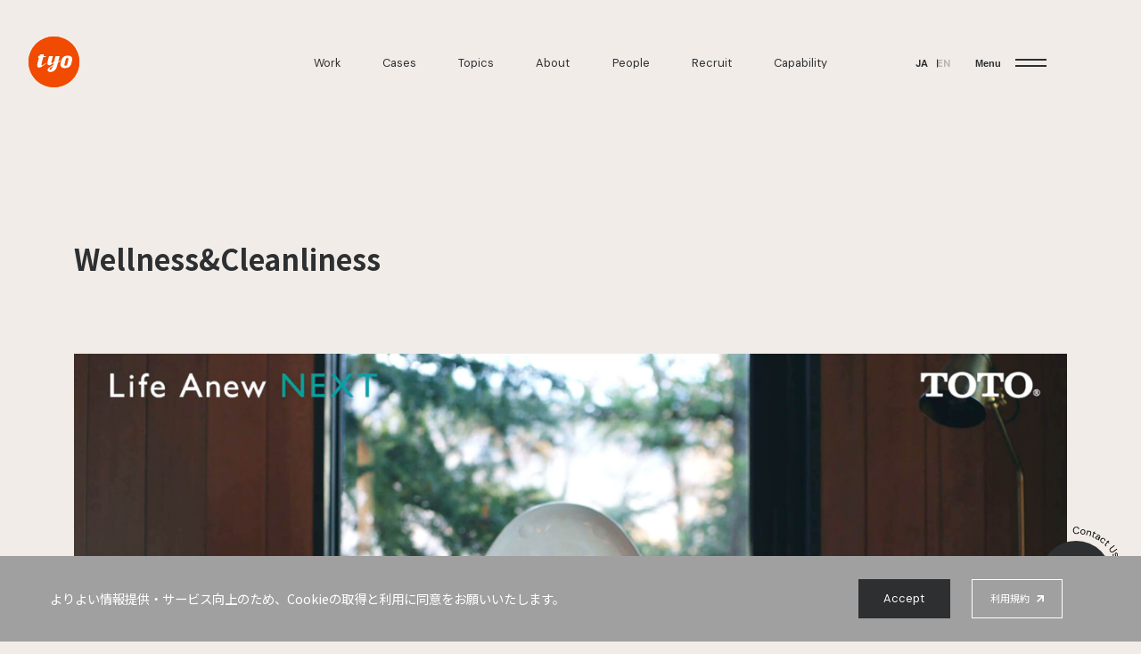

--- FILE ---
content_type: text/html; charset=UTF-8
request_url: https://tyo.co.jp/work/850/
body_size: 9623
content:



<!DOCTYPE html>
<html lang="ja"
  prefix="og: http://ogp.me/ns# fb: http://ogp.me/ns/fb# article: http://ogp.me/ns/article#">

<head>
  <meta charset="UTF-8" />
  <title>Wellness&#038;Cleanliness - Work - TYO</title>
  <meta name="viewport" content="width=device-width, initial-scale=1.0" />
  <meta name="format-detection" content="telephone=no">
  <meta property="og:image" content="https://cdn.tyo.co.jp/wp-content/uploads/toto_main-scaled.jpg" />
  <meta name="description" content="TYOは広告映像を中心としたコミュニケーションコンテンツの戦略立案・企画・制作を手掛けるプロデュースカンパニーです。" />
  <meta property="og:description" content="TYOは広告映像を中心としたコミュニケーションコンテンツの戦略立案・企画・制作を手掛けるプロデュースカンパニーです。" />
  <meta name="keywords" content="TYO" />
  <meta name="format-detection" content="telephone=no" />
  <link rel="shortcut icon" href="https://cdn.tyo.co.jp/wp-content/uploads/favicon.svg" type="image/svg+xml" />
      <link rel="apple-touch-icon-precomposed" href="https://cdn.tyo.co.jp/wp-content/uploads/apple-touch-icon.png" />
          <script src="https://cdn.tyo.co.jp/wp-content/uploads/viewport-8.js?1768753654" defer type="text/javascript"
      charset="UTF-8"></script>
    <link href="https://cdn.tyo.co.jp/wp-content/uploads/style-155.css?1768753654" rel="stylesheet" crossorigin="anonymous" />
    <script src="https://cdn.tyo.co.jp/wp-content/uploads/workDetails-14.js?1768753654" defer
      type="text/javascript" charset="UTF-8"></script>
      <script src="https://cdn.tyo.co.jp/wp-content/uploads/cookieNotice-1.js" defer type="text/javascript" charset="UTF-8"></script>
    <!-- <script src="https://www.youtube.com/iframe_api"></script> -->
      <script src="https://maps.googleapis.com/maps/api/js?key=AIzaSyDfcNcN_reZbTMkl5nFc1lH4Pcmd7PpqDc" defer></script>
    <!-- Google Tag Manager -->
    <!-- End Google Tag Manager -->

  <!-- 共通、facebook -->
  <meta property="og:type" content="website">
  <meta property="og:title" content="Wellness&#038;Cleanliness - Work - TYO">
  <meta property="og:description" content="TYOは広告映像を中心としたコミュニケーションコンテンツの戦略立案・企画・制作を手掛けるプロデュースカンパニーです。">
  <meta property="og:url" content="https://tyo.co.jp/work/850/">
  <meta property="og:site_name" content="TYO">
  <!-- meta twitter -->
  <meta name="twitter:card" content="summary_large_image">
  <meta name="twitter:site" content="TYO">
  <meta name="twitter:title" content="Wellness&#038;Cleanliness - Work - TYO">
  <meta name="twitter:description" content="TYOは広告映像を中心としたコミュニケーションコンテンツの戦略立案・企画・制作を手掛けるプロデュースカンパニーです。">
  <meta name="twitter:image" content="https://cdn.tyo.co.jp/wp-content/uploads/toto_main-scaled.jpg">
  <meta name="twitter:url" content="https://tyo.co.jp/work/850/">
  <!-- /meta twitter -->

  <script type="application/ld+json">
  {
    "@context" : "http://schema.org",
    "@type" : "WebSite",
    "name" : "株式会社TYO | We drive emotions.",
    "alternateName" : ["株式会社TYO", "TYO"],
    "url" : "https://tyo.co.jp/"
  }
  </script>
  <link rel="stylesheet" href="https://cdn.jsdelivr.net/npm/yakuhanjp@4.1.1/dist/css/yakuhanjp.css">

  <meta name='robots' content='max-image-preview:large' />
	<style>img:is([sizes="auto" i], [sizes^="auto," i]) { contain-intrinsic-size: 3000px 1500px }</style>
	<link rel='stylesheet' id='wp-block-library-css' href='https://tyo.co.jp/wp-includes/css/dist/block-library/style.min.css' type='text/css' media='all' />
<style id='classic-theme-styles-inline-css' type='text/css'>
/*! This file is auto-generated */
.wp-block-button__link{color:#fff;background-color:#32373c;border-radius:9999px;box-shadow:none;text-decoration:none;padding:calc(.667em + 2px) calc(1.333em + 2px);font-size:1.125em}.wp-block-file__button{background:#32373c;color:#fff;text-decoration:none}
</style>
<style id='global-styles-inline-css' type='text/css'>
:root{--wp--preset--aspect-ratio--square: 1;--wp--preset--aspect-ratio--4-3: 4/3;--wp--preset--aspect-ratio--3-4: 3/4;--wp--preset--aspect-ratio--3-2: 3/2;--wp--preset--aspect-ratio--2-3: 2/3;--wp--preset--aspect-ratio--16-9: 16/9;--wp--preset--aspect-ratio--9-16: 9/16;--wp--preset--color--black: #000000;--wp--preset--color--cyan-bluish-gray: #abb8c3;--wp--preset--color--white: #ffffff;--wp--preset--color--pale-pink: #f78da7;--wp--preset--color--vivid-red: #cf2e2e;--wp--preset--color--luminous-vivid-orange: #ff6900;--wp--preset--color--luminous-vivid-amber: #fcb900;--wp--preset--color--light-green-cyan: #7bdcb5;--wp--preset--color--vivid-green-cyan: #00d084;--wp--preset--color--pale-cyan-blue: #8ed1fc;--wp--preset--color--vivid-cyan-blue: #0693e3;--wp--preset--color--vivid-purple: #9b51e0;--wp--preset--gradient--vivid-cyan-blue-to-vivid-purple: linear-gradient(135deg,rgba(6,147,227,1) 0%,rgb(155,81,224) 100%);--wp--preset--gradient--light-green-cyan-to-vivid-green-cyan: linear-gradient(135deg,rgb(122,220,180) 0%,rgb(0,208,130) 100%);--wp--preset--gradient--luminous-vivid-amber-to-luminous-vivid-orange: linear-gradient(135deg,rgba(252,185,0,1) 0%,rgba(255,105,0,1) 100%);--wp--preset--gradient--luminous-vivid-orange-to-vivid-red: linear-gradient(135deg,rgba(255,105,0,1) 0%,rgb(207,46,46) 100%);--wp--preset--gradient--very-light-gray-to-cyan-bluish-gray: linear-gradient(135deg,rgb(238,238,238) 0%,rgb(169,184,195) 100%);--wp--preset--gradient--cool-to-warm-spectrum: linear-gradient(135deg,rgb(74,234,220) 0%,rgb(151,120,209) 20%,rgb(207,42,186) 40%,rgb(238,44,130) 60%,rgb(251,105,98) 80%,rgb(254,248,76) 100%);--wp--preset--gradient--blush-light-purple: linear-gradient(135deg,rgb(255,206,236) 0%,rgb(152,150,240) 100%);--wp--preset--gradient--blush-bordeaux: linear-gradient(135deg,rgb(254,205,165) 0%,rgb(254,45,45) 50%,rgb(107,0,62) 100%);--wp--preset--gradient--luminous-dusk: linear-gradient(135deg,rgb(255,203,112) 0%,rgb(199,81,192) 50%,rgb(65,88,208) 100%);--wp--preset--gradient--pale-ocean: linear-gradient(135deg,rgb(255,245,203) 0%,rgb(182,227,212) 50%,rgb(51,167,181) 100%);--wp--preset--gradient--electric-grass: linear-gradient(135deg,rgb(202,248,128) 0%,rgb(113,206,126) 100%);--wp--preset--gradient--midnight: linear-gradient(135deg,rgb(2,3,129) 0%,rgb(40,116,252) 100%);--wp--preset--font-size--small: 13px;--wp--preset--font-size--medium: 20px;--wp--preset--font-size--large: 36px;--wp--preset--font-size--x-large: 42px;--wp--preset--spacing--20: 0.44rem;--wp--preset--spacing--30: 0.67rem;--wp--preset--spacing--40: 1rem;--wp--preset--spacing--50: 1.5rem;--wp--preset--spacing--60: 2.25rem;--wp--preset--spacing--70: 3.38rem;--wp--preset--spacing--80: 5.06rem;--wp--preset--shadow--natural: 6px 6px 9px rgba(0, 0, 0, 0.2);--wp--preset--shadow--deep: 12px 12px 50px rgba(0, 0, 0, 0.4);--wp--preset--shadow--sharp: 6px 6px 0px rgba(0, 0, 0, 0.2);--wp--preset--shadow--outlined: 6px 6px 0px -3px rgba(255, 255, 255, 1), 6px 6px rgba(0, 0, 0, 1);--wp--preset--shadow--crisp: 6px 6px 0px rgba(0, 0, 0, 1);}:where(.is-layout-flex){gap: 0.5em;}:where(.is-layout-grid){gap: 0.5em;}body .is-layout-flex{display: flex;}.is-layout-flex{flex-wrap: wrap;align-items: center;}.is-layout-flex > :is(*, div){margin: 0;}body .is-layout-grid{display: grid;}.is-layout-grid > :is(*, div){margin: 0;}:where(.wp-block-columns.is-layout-flex){gap: 2em;}:where(.wp-block-columns.is-layout-grid){gap: 2em;}:where(.wp-block-post-template.is-layout-flex){gap: 1.25em;}:where(.wp-block-post-template.is-layout-grid){gap: 1.25em;}.has-black-color{color: var(--wp--preset--color--black) !important;}.has-cyan-bluish-gray-color{color: var(--wp--preset--color--cyan-bluish-gray) !important;}.has-white-color{color: var(--wp--preset--color--white) !important;}.has-pale-pink-color{color: var(--wp--preset--color--pale-pink) !important;}.has-vivid-red-color{color: var(--wp--preset--color--vivid-red) !important;}.has-luminous-vivid-orange-color{color: var(--wp--preset--color--luminous-vivid-orange) !important;}.has-luminous-vivid-amber-color{color: var(--wp--preset--color--luminous-vivid-amber) !important;}.has-light-green-cyan-color{color: var(--wp--preset--color--light-green-cyan) !important;}.has-vivid-green-cyan-color{color: var(--wp--preset--color--vivid-green-cyan) !important;}.has-pale-cyan-blue-color{color: var(--wp--preset--color--pale-cyan-blue) !important;}.has-vivid-cyan-blue-color{color: var(--wp--preset--color--vivid-cyan-blue) !important;}.has-vivid-purple-color{color: var(--wp--preset--color--vivid-purple) !important;}.has-black-background-color{background-color: var(--wp--preset--color--black) !important;}.has-cyan-bluish-gray-background-color{background-color: var(--wp--preset--color--cyan-bluish-gray) !important;}.has-white-background-color{background-color: var(--wp--preset--color--white) !important;}.has-pale-pink-background-color{background-color: var(--wp--preset--color--pale-pink) !important;}.has-vivid-red-background-color{background-color: var(--wp--preset--color--vivid-red) !important;}.has-luminous-vivid-orange-background-color{background-color: var(--wp--preset--color--luminous-vivid-orange) !important;}.has-luminous-vivid-amber-background-color{background-color: var(--wp--preset--color--luminous-vivid-amber) !important;}.has-light-green-cyan-background-color{background-color: var(--wp--preset--color--light-green-cyan) !important;}.has-vivid-green-cyan-background-color{background-color: var(--wp--preset--color--vivid-green-cyan) !important;}.has-pale-cyan-blue-background-color{background-color: var(--wp--preset--color--pale-cyan-blue) !important;}.has-vivid-cyan-blue-background-color{background-color: var(--wp--preset--color--vivid-cyan-blue) !important;}.has-vivid-purple-background-color{background-color: var(--wp--preset--color--vivid-purple) !important;}.has-black-border-color{border-color: var(--wp--preset--color--black) !important;}.has-cyan-bluish-gray-border-color{border-color: var(--wp--preset--color--cyan-bluish-gray) !important;}.has-white-border-color{border-color: var(--wp--preset--color--white) !important;}.has-pale-pink-border-color{border-color: var(--wp--preset--color--pale-pink) !important;}.has-vivid-red-border-color{border-color: var(--wp--preset--color--vivid-red) !important;}.has-luminous-vivid-orange-border-color{border-color: var(--wp--preset--color--luminous-vivid-orange) !important;}.has-luminous-vivid-amber-border-color{border-color: var(--wp--preset--color--luminous-vivid-amber) !important;}.has-light-green-cyan-border-color{border-color: var(--wp--preset--color--light-green-cyan) !important;}.has-vivid-green-cyan-border-color{border-color: var(--wp--preset--color--vivid-green-cyan) !important;}.has-pale-cyan-blue-border-color{border-color: var(--wp--preset--color--pale-cyan-blue) !important;}.has-vivid-cyan-blue-border-color{border-color: var(--wp--preset--color--vivid-cyan-blue) !important;}.has-vivid-purple-border-color{border-color: var(--wp--preset--color--vivid-purple) !important;}.has-vivid-cyan-blue-to-vivid-purple-gradient-background{background: var(--wp--preset--gradient--vivid-cyan-blue-to-vivid-purple) !important;}.has-light-green-cyan-to-vivid-green-cyan-gradient-background{background: var(--wp--preset--gradient--light-green-cyan-to-vivid-green-cyan) !important;}.has-luminous-vivid-amber-to-luminous-vivid-orange-gradient-background{background: var(--wp--preset--gradient--luminous-vivid-amber-to-luminous-vivid-orange) !important;}.has-luminous-vivid-orange-to-vivid-red-gradient-background{background: var(--wp--preset--gradient--luminous-vivid-orange-to-vivid-red) !important;}.has-very-light-gray-to-cyan-bluish-gray-gradient-background{background: var(--wp--preset--gradient--very-light-gray-to-cyan-bluish-gray) !important;}.has-cool-to-warm-spectrum-gradient-background{background: var(--wp--preset--gradient--cool-to-warm-spectrum) !important;}.has-blush-light-purple-gradient-background{background: var(--wp--preset--gradient--blush-light-purple) !important;}.has-blush-bordeaux-gradient-background{background: var(--wp--preset--gradient--blush-bordeaux) !important;}.has-luminous-dusk-gradient-background{background: var(--wp--preset--gradient--luminous-dusk) !important;}.has-pale-ocean-gradient-background{background: var(--wp--preset--gradient--pale-ocean) !important;}.has-electric-grass-gradient-background{background: var(--wp--preset--gradient--electric-grass) !important;}.has-midnight-gradient-background{background: var(--wp--preset--gradient--midnight) !important;}.has-small-font-size{font-size: var(--wp--preset--font-size--small) !important;}.has-medium-font-size{font-size: var(--wp--preset--font-size--medium) !important;}.has-large-font-size{font-size: var(--wp--preset--font-size--large) !important;}.has-x-large-font-size{font-size: var(--wp--preset--font-size--x-large) !important;}
:where(.wp-block-post-template.is-layout-flex){gap: 1.25em;}:where(.wp-block-post-template.is-layout-grid){gap: 1.25em;}
:where(.wp-block-columns.is-layout-flex){gap: 2em;}:where(.wp-block-columns.is-layout-grid){gap: 2em;}
:root :where(.wp-block-pullquote){font-size: 1.5em;line-height: 1.6;}
</style>
<link rel="https://api.w.org/" href="https://tyo.co.jp/wp-json/" /><link rel="canonical" href="https://tyo.co.jp/work/850/" />
<link rel="alternate" title="oEmbed (JSON)" type="application/json+oembed" href="https://tyo.co.jp/wp-json/oembed/1.0/embed?url=https%3A%2F%2Ftyo.co.jp%2Fwork%2F850%2F" />
<link rel="alternate" title="oEmbed (XML)" type="text/xml+oembed" href="https://tyo.co.jp/wp-json/oembed/1.0/embed?url=https%3A%2F%2Ftyo.co.jp%2Fwork%2F850%2F&#038;format=xml" />
<style type="text/css">.broken_link, a.broken_link {
	text-decoration: line-through;
}</style>		<style type="text/css" id="wp-custom-css">
			b,
strong,
.strong {
font-weight: bold!important;
}		</style>
		</head>

<body class="tyo js-body is-initial
   ">
  <!-- Google Tag Manager (noscript) -->
    <!-- End Google Tag Manager (noscript) -->

      <canvas id="transition-canvas" class="bl-fullscreen el-kv-canvas"></canvas>
    <!--  グローバルナビゲーション  -->
  <header
  class="global-navigation js-fade">
    <a href="/" class="global-navigation_logo">
    <img src="https://cdn.tyo.co.jp/wp-content/uploads/c-navi_logo_tyo.svg" alt="TYO" width="71" height="71" />
  </a>
  
  <nav class="global-navigation-nav">
    <ul class="global-navigation-links">
      <li>
        <a class="global-navigation_link" href="/work/">Work</a>
      </li>
      <li>
        <a class="global-navigation_link" href="/cases/">Cases</a>
      </li>
      <li>
        <a class="global-navigation_link" href="/topics/">Topics</a>
      </li>
      <li>
        <a class="global-navigation_link" href="/about/">About</a>
      </li>
      <li>
        <a class="global-navigation_link" href="/people/">People</a>
      </li>
      <li>
        <a class="global-navigation_link global-navigation_link__external" href="/recruit/">Recruit</a>
      </li>
      <li>
        <a class="global-navigation_link" href="/capability/">Capability</a>
      </li>
    </ul>
  </nav>
  <p class="global-navigation_language">
    <span href="/" class="global-navigation_language_item global-navigation_language_item__is-active">JA</span><a
      href="/en/" class="global-navigation_language_item ">EN</a>
  </p>
  <button class="global-navigation_menu">
    <span class="global-navigation_menu_text">Menu</span>
    <div class="global-navigation_menu_btn_wrapper">
      <span class="global-navigation_menu_btn"></span>
    </div>
  </button>
  <div class="global-navigation_open">
    <div class="global-navigation_open_wrapper">
      <div class="global-navigation_open_content">
        <ul class="global-navigation_open_menu">
          <li class="global-navigation_open_menu_item global-navigation_open_menu_item__work">
            <a class="mask-arrow-link global-navigation_open_navigation__link" href="/work/"><span
                class="mask-arrow-link_text global-navigation_open_menu_text">Work</span></a>
          </li>
          <li class="global-navigation_open_menu_item">
            <a class="mask-arrow-link global-navigation_open_navigation__link" href="/cases/"><span
                class="mask-arrow-link_text global-navigation_open_menu_text">Cases</span></a>
          </li>
          <li class="global-navigation_open_menu_item">
            <a class="mask-arrow-link global-navigation_open_navigation__link" href="/topics/"><span
                class="mask-arrow-link_text global-navigation_open_menu_text">Topics</span></a>
          </li>
          <li class="global-navigation_open_menu_item global-navigation_open_menu_item__about">
            <a class="mask-arrow-link global-navigation_open_navigation__link" href="/about/"><span
                class="mask-arrow-link_text global-navigation_open_menu_text">About</span></a>
          </li>
          <li class="global-navigation_open_menu_item global-navigation_open_menu_item__about">
            <a class="mask-arrow-link global-navigation_open_navigation__link" href="/people/"><span
                class="mask-arrow-link_text global-navigation_open_menu_text">People</span></a>
          </li>
          <li class="global-navigation_open_menu_item global-navigation_open_menu_item__recruit">
            <a class="mask-arrow-link global-navigation_open_navigation__link" href="/recruit/"><span
                class="mask-arrow-link_text global-navigation_open_menu_text">Recruit</span>
            </a>
          </li>
          <li class="global-navigation_open_menu_item global-navigation_open_menu_item__about">
            <a class="mask-arrow-link global-navigation_open_navigation__link" href="/capability/"><span
                class="mask-arrow-link_text global-navigation_open_menu_text">Capability</span></a>
          </li>
          <li class="global-navigation_open_menu_item global-navigation_open_menu_item__contact">
            <a class="mask-arrow-link global-navigation_open_navigation__link" href="/contact/"><span
                class="mask-arrow-link_text global-navigation_open_menu_text">Contact Us</span></a>
          </li>
        </ul>
        <div class="global-navigation-sns">
          <div class="global-navigation-sns-wrap">
            <p class="global-navigation-sns-text">
              Corporate
            </p>
            <ul class="global-navigation-sns-inner">
              <li class="global-navigation-sns_item">
                <a class="global-navigation-sns_link facebook" href="https://www.facebook.com/TYOInc" target="_blank"
                  rel="noopener">
                  <span class="sns-icon"></span>
                </a>
              </li>
              <li class="global-navigation-sns_item">
                <a class="global-navigation-sns_link twitter" href="https://twitter.com/tyoinc_jp" target="_blank"
                  rel="noopener">
                  <span class="sns-icon"></span>
                </a>
              </li>
              <li class="global-navigation-sns_item">
                <a class="global-navigation-sns_link instagram" href="https://www.instagram.com/tyoinc_jp/" target="_blank"
                  rel="noopener">
                  <span class="sns-icon"></span>
                </a>
              </li>
            </ul>
          </div>
          <div class="global-navigation-sns-wrap">
            <p class="global-navigation-sns-text">
              Recruit
            </p>
            <ul class="global-navigation-sns-inner">
              <li class="global-navigation-sns_item">
                <a class="global-navigation-sns_link instagram" href="https://www.instagram.com/tyo_recruit/" target="_blank"
                  rel="noopener">
                  <span class="sns-icon"></span>
                </a>
              </li>
            </ul>
          </div>
        </div>
        <div class="global-navigation_open_production">
          <p class="global-navigation_open_production_title">Brands</p>
          <div class="global-navigation_open_production_list_wrapper">
            <ul class="global-navigation_open_production_list">
              <li class="global-navigation_open_production_item">
                <a class="global-navigation_open_production_link" href="/monster/">
                  <span class="global-navigation_open_production_border"></span>
                  <span class="global-navigation_open_production_image-wrapper">
                    <picture>
                      <source media="(max-width: 768px)"
                        srcset="https://cdn.tyo.co.jp/wp-content/uploads/monster_SP.jpg" />
                      <img class="global-navigation_open_production_image"
                        src="https://cdn.tyo.co.jp/wp-content/uploads/monster_PC.jpg" alt="MONSTER" loading="lazy" />
                    </picture>
                    <img class="global-navigation_open_production_logo" srcset="
                        https://cdn.tyo.co.jp/wp-content/uploads/b-production_logo_monster.png    1x,
                        https://cdn.tyo.co.jp/wp-content/uploads/b-production_logo_monster@2x.png 2x
                      " src="https://cdn.tyo.co.jp/wp-content/uploads/b-production_logo_monster.png" width="171" height="21"
                      alt="MONSTER" loading="lazy" />
                  </span>

                  <p class="global-navigation_open_production_text">MONSTER</p>
                </a>
              </li>
              <li class="global-navigation_open_production_item">
                <a class="global-navigation_open_production_link" href="/drive/">
                  <span class="global-navigation_open_production_border"></span>
                  <span class="global-navigation_open_production_image-wrapper">
                    <picture>
                      <source media="(max-width: 768px)"
                        srcset="https://cdn.tyo.co.jp/wp-content/uploads/drive_SP.jpg" />
                      <img class="global-navigation_open_production_image"
                        src="https://cdn.tyo.co.jp/wp-content/uploads/drive_PC.jpg" alt="TYO drive" loading="lazy" />
                    </picture>
                    <img class="global-navigation_open_production_logo" srcset="
                        https://cdn.tyo.co.jp/wp-content/uploads/b-production_logo_drive.png    1x,
                        https://cdn.tyo.co.jp/wp-content/uploads/b-production_logo_drive@2x.png 2x
                      " src="https://cdn.tyo.co.jp/wp-content/uploads/b-production_logo_drive.png" alt="TYO drive" width="116"
                      height="36" loading="lazy" />
                  </span>

                  <p class="global-navigation_open_production_text">
                    TYO drive
                  </p>
                </a>
              </li>
              <li class="global-navigation_open_production_item">
                <a class="global-navigation_open_production_link" href="/pro2/">
                  <span class="global-navigation_open_production_border"></span>
                  <span class="global-navigation_open_production_image-wrapper">
                    <picture>
                      <source media="(max-width: 768px)"
                        srcset="https://cdn.tyo.co.jp/wp-content/uploads/pro2_SP.jpg" />
                      <img class="global-navigation_open_production_image"
                        src="https://cdn.tyo.co.jp/wp-content/uploads/pro2_PC.jpg" alt="PRO2" loading="lazy" />
                    </picture>
                    <img class="global-navigation_open_production_logo" srcset="
                        https://cdn.tyo.co.jp/wp-content/uploads/b-production_logo_pro2.png    1x,
                        https://cdn.tyo.co.jp/wp-content/uploads/b-production_logo_pro2@2x.png 2x
                      " src="https://cdn.tyo.co.jp/wp-content/uploads/b-production_logo_pro2.png" alt="PRO2" width="100" height="28"
                      loading="lazy" />
                  </span>
                  <p class="global-navigation_open_production_text">PRO2</p>
                </a>
              </li>
              <li class="global-navigation_open_production_item">
                <a class="global-navigation_open_production_link" href="/third/">
                  <span class="global-navigation_open_production_border"></span>
                  <span class="global-navigation_open_production_image-wrapper">
                    <picture>
                      <source media="(max-width: 768px)"
                        srcset="https://cdn.tyo.co.jp/wp-content/uploads/third_SP.jpg" />
                      <img class="global-navigation_open_production_image"
                        src="https://cdn.tyo.co.jp/wp-content/uploads/third_PC.jpg" alt="Third" loading="lazy" />
                    </picture>
                    <img class="global-navigation_open_production_logo" srcset="
                        https://cdn.tyo.co.jp/wp-content/uploads/b-brand_logo_third-1.png    1x,
                        https://cdn.tyo.co.jp/wp-content/uploads/b-brand_logo_third@2x-2.png 2x
                      " src="https://cdn.tyo.co.jp/wp-content/uploads/b-brand_logo_third-1.png" alt="Third" width="90" height="35"
                      loading="lazy" />
                  </span>
                  <p class="global-navigation_open_production_text">Third</p>
                </a>
              </li>
              <li class="global-navigation_open_production_item">
                <a class="global-navigation_open_production_link" href="/whoareyou/">
                  <span class="global-navigation_open_production_border"></span>
                  <span class="global-navigation_open_production_image-wrapper">
                    <picture>
                      <source media="(max-width: 768px)"
                        srcset="https://cdn.tyo.co.jp/wp-content/uploads/whoareyou_SP_0214.jpg" />
                      <img class="global-navigation_open_production_image"
                        src="https://cdn.tyo.co.jp/wp-content/uploads/whoareyou_PC_0214.jpg" alt="WHOAREYOU"
                        loading="lazy" />
                    </picture>
                    <img class="global-navigation_open_production_logo" srcset="
                        https://cdn.tyo.co.jp/wp-content/uploads/b-production_logo_whoareyou.png    1x,
                        https://cdn.tyo.co.jp/wp-content/uploads/b-production_logo_whoareyou@2x.png 2x
                      " src="https://cdn.tyo.co.jp/wp-content/uploads/b-production_logo_whoareyou.png" alt="WHOAREYOU" width="152"
                      height="21" loading="lazy" />
                  </span>
                  <p class="global-navigation_open_production_text">
                    WHOAREYOU
                  </p>
                </a>
              </li>
            </ul>
          </div>
        </div>
        <a class="global-navigation_open_scroll" href="#">Scroll</a>
      </div>
    </div>
  </div>
  <!-- お問い合わせの時はモーダル不要 -->
  <div class="download-pdf">
  <div class="download-pdf_scroll">
    <span class="download-pdf_scroll-text" data-label="Company Brochure PDF">
      Company Brochure PDF
    </span>
  </div>
  <div class="download-pdf_content">
    <div class="download-pdf_content__inner">
      <iframe src="https://www2.tyo.co.jp/l/989842/2022-07-11/cg"
        width="100%" type="text/html" frameborder="0"
        allowTransparency="true" style="border: 0" id="formArea"></iframe>
    </div>
  </div>
  <button class="download-pdf_close">Close</button>
  <!-- ここから 高さ調整スクリプト -->
  <script>
    window.addEventListener("message", receiveSize, false);
    function receiveSize(e) {
    if (e.origin === "https://www2.tyo.co.jp" && e.data.execFlg === "autoHeight") {
    document.getElementById("formArea").style.height = e.data.height + 16 + "px";
    }
    }
  </script>
  <!-- ここまで 高さ調整スクリプト -->
</div>
</header>
<!-- ナビゲーション：ライン -->
<div class="global-navigation_border js-fade_reel js-line"></div>
  <!--  右下のコンタクトボタン  -->
  <!-- TOPページ 画面右下に追従するコンタクトボタン -->
<div class="button-contact is-initial js-fade js-contact-button ">
  <a href="/contact/" class="button-contact_inner js-fade" title="Contact Us">
    <img
      class="button-contact_label button-contact_label__default"
      src="https://cdn.tyo.co.jp/wp-content/uploads/c-navi_text_contact_default.svg"
      width="148"
      height="148"
      alt="Contact Us"
      loading="lazy"
    />
    <img
      class="button-contact_label button-contact_label__hover"
      src="https://cdn.tyo.co.jp/wp-content/uploads/c-navi_text_contact_hover.svg"
      width="148"
      height="148"
      alt=""
      loading="lazy"
    />
    <span class="button-contact_icon"></span>
  </a>
</div>
  <!-- クッキーのお知らせ -->
  
<div class="un-cookie-notice js-cookie-notice hide ">
  <p class="un-cookie-notice_text">
        よりよい情報提供・サービス向上のため、Cookieの取得と利用に同意をお願いいたします。
      </p>
    <div class="un-cookie-notice_button-wrapper">
      <button class="un-cookie-notice_accept js-accept-cookie">
                  Accept
              </button>
              <a href="https://kanamel-inc.com/ja/terms.html" target="_blank" class="un-cookie-notice_term">
          <span class="un-cookie-notice_term_inner">利用規約</span></a>
        </div>
</div>
      <section class="hl-relative" data-post-id="850">
      <div class="ly-centering-content">
        <div class="bl-page-head bl-page-head__first-content">
          <h1 class="bl-page-head_title">
            Wellness&#038;Cleanliness          </h1>
          <!-- <div class="bl-page-head_lead">
                      </div> -->
        </div>
      </div>

            <div
        class="ly-centering-content ly-centering-content__sp-full hl-mt-100 hl-sp-mt-70"
      >
        <div class="bl-simple-movie">
          <div class="bl-simple-movie_wrap js-playClickToVideo-wrap">
            <div class="bl-simple-movie_main">
              <div
                data-video-id=""
                data-video-type="youtube"
                class="bl-simple-movie_main-item js-playClickToVideo-main"
              ></div>
            </div>
            <div class="bl-simple-movie_thumb js-playClickToVideo-thumb">
              <img
                class="bl-simple-movie_thumb-item"
                src="https://cdn.tyo.co.jp/wp-content/uploads/toto_main-scaled.jpg"
                alt=""
              />

              <!-- playmovieボタン、YouTubeなければトリ -->
              
            </div>
          </div>
        </div>
      </div>
      
      <div class="ly-centering-content hl-mt-100 hl-sp-mt-40">
        <div class="ly-row">
          <div class="ly-row_box ly-row_box__work-d-info">
            <div class="bl-column">
                              <dl class="bl-column_box bl-column_box__credit el-credit layout-center">
                  <dt class="el-credit_label">Year</dt>
                  <dd class="el-credit_name">2019</dd>
                </dl>
                                            <dl class="bl-column_box bl-column_box__credit el-credit layout-center">
                  <dt class="el-credit_label">Type</dt>
                  <dd class="el-credit_name">
                  Event                  </dd>
                </dl>
                                            <dl class="bl-column_box bl-column_box__credit el-credit layout-center">
                  <dt class="el-credit_label">Industry</dt>
                  <dd class="el-credit_name">
                  家電・インテリア                  </dd>
                </dl>
                          </div>
          </div>
          <div class="ly-row_box ly-row_box__work-d-info">
            <div class="bl-column">
                              <dl class="bl-column_box bl-column_box__credit el-credit layout-center">
                  <dt class="el-credit_label">Client</dt>
                  <dd class="el-credit_name">TOTO株式会社</dd>
                </dl>
                                            <dl class="bl-column_box bl-column_box__credit el-credit layout-center">
                  <dt class="el-credit_label">Agency</dt>
                  <dd class="el-credit_name">株式会社博報堂</dd>
                </dl>
                                            <dl class="bl-column_box bl-column_box__credit el-credit">
                  <dt class="el-credit_label">Brand/Unit</dt>
                  <dd class="el-credit_images">
                                              <a class="el-credit_images-item" href="/pro2/">
                            <picture>
                              <source media="(min-width: 768px)" srcset="https://cdn.tyo.co.jp/wp-content/uploads/b-brand_logo_pro2.png">
                              <img src="https://cdn.tyo.co.jp/wp-content/uploads/b-brand_logo_pro2@2x.png" alt="">
                            </picture>
                          </a>
                                                              </dd>
                </dl>
                          </div>
          </div>

                      <div class="ly-row_box ly-row_box__work-d-info">
              <div class="bl-simple-list">
                <p class="bl-simple-list_label bl-simple-list_label__small">
                  TYO's Staff
                </p>
                                  <dl class="bl-simple-list_item el-row-text">
                    <dt class="el-row-text_item">Producer</dt>
                    <dd class="el-row-text_item el-row-text_item__mask-link">
                                                                    <a href="https://tyo.co.jp/people/keiko-katsuno/">
                          勝野 恵子                          <span></span>
                        </a>
                                          </dd>
                  </dl>
                                  <dl class="bl-simple-list_item el-row-text">
                    <dt class="el-row-text_item">Producer</dt>
                    <dd class="el-row-text_item el-row-text_item__mask-link">
                                                                    <a href="https://tyo.co.jp/people/akira-miyauchi/">
                          宮内 朗                          <span></span>
                        </a>
                                          </dd>
                  </dl>
                                  <dl class="bl-simple-list_item el-row-text">
                    <dt class="el-row-text_item">Production Manager</dt>
                    <dd class="el-row-text_item el-row-text_item__mask-link">
                                                                    <a href="https://tyo.co.jp/people/yasuaki-wada/">
                          和田 泰明                          <span></span>
                        </a>
                                          </dd>
                  </dl>
                              </div>
            </div>
                  </div>
      </div>

      
      
      
            </div>

      <div class="ly-centering-content hl-mt-150 hl-sp-mt-70">
        <div class="el-one-line"></div>
      </div>
      <div class="ly-prev-next-nav"></div>


            <div class="ly-centering-content">
        <div class="el-one-line"></div>
      </div>

      <div class="ly-centering-content hl-mt-70 hl-sp-mt-40">
        <h2 class="bl-other-works_title">Other Works</h2>
        <div class="bl-other-works_list">
                      <article class="bl-card-simple">
              <a class="bl-card-simple_link" href="https://tyo.co.jp/work/14704/">
                <div class="bl-card-simple_border">
                  <span class="bl-card-simple_border-element"></span>
                  <img
                    class="bl-card-simple_image"
                    src="https://cdn.tyo.co.jp/wp-content/uploads/%E3%82%AB%E3%83%B3%E3%82%BF%E3%83%B3%E9%85%A2.jpg"
                    alt="Mizkan 「カンタン酢があるじゃない！」篇"
                    width="420"
                    height="236"
                  />
                </div>
                <h2 class="bl-card-simple_title">Mizkan 「カンタン酢があるじゃない！」篇</h2>
                <div class="bl-card-simple_caption">
                  <p class="bl-card-simple_caption_content">
                    <span class="bl-card-simple_caption_title">Client</span>
                    <span class="bl-card-simple_caption_text">株式会社Mizkan</span>
                  </p>
                  <p class="bl-card-simple_caption_content">
                    <span class="bl-card-simple_caption_title">Type</span>
                    <span class="bl-card-simple_caption_text">
                      TVCM                    </span>
                  </p>
                                    <div class="bl-card-simple_caption_content bl-card-simple_caption_content-brand">
                    <p class="bl-card-simple_caption_title">Brand / Unit</p>
                    <div class="bl-card-simple_caption_images">
                                            <span class="bl-card-simple_caption_images-item bl-card-simple_caption_images-item-pro2" href="/pro2/">
                        <picture>
                          <source media="(min-width: 768px)" srcset="https://cdn.tyo.co.jp/wp-content/uploads/b-brand_logo_pro2.png">
                          <img src="https://cdn.tyo.co.jp/wp-content/uploads/b-brand_logo_pro2@2x.png" alt="">
                        </picture>
                      </span>
                                                              </div>
                  </div>
                                  </div>
              </a>
            </article>
                      <article class="bl-card-simple">
              <a class="bl-card-simple_link" href="https://tyo.co.jp/work/14486/">
                <div class="bl-card-simple_border">
                  <span class="bl-card-simple_border-element"></span>
                  <img
                    class="bl-card-simple_image"
                    src="https://cdn.tyo.co.jp/wp-content/uploads/tokunou_milk-1.png"
                    alt="特濃ミルク8.2「濃い日。特濃ミルク」篇"
                    width="420"
                    height="236"
                  />
                </div>
                <h2 class="bl-card-simple_title">特濃ミルク8.2「濃い日。特濃ミルク」篇</h2>
                <div class="bl-card-simple_caption">
                  <p class="bl-card-simple_caption_content">
                    <span class="bl-card-simple_caption_title">Client</span>
                    <span class="bl-card-simple_caption_text">UHA味覚糖株式会社</span>
                  </p>
                  <p class="bl-card-simple_caption_content">
                    <span class="bl-card-simple_caption_title">Type</span>
                    <span class="bl-card-simple_caption_text">
                      TVCM, Web Movie                    </span>
                  </p>
                                    <div class="bl-card-simple_caption_content bl-card-simple_caption_content-brand">
                    <p class="bl-card-simple_caption_title">Brand / Unit</p>
                    <div class="bl-card-simple_caption_images">
                                            <span class="bl-card-simple_caption_images-item bl-card-simple_caption_images-item-pro2" href="/pro2/">
                        <picture>
                          <source media="(min-width: 768px)" srcset="https://cdn.tyo.co.jp/wp-content/uploads/b-brand_logo_pro2.png">
                          <img src="https://cdn.tyo.co.jp/wp-content/uploads/b-brand_logo_pro2@2x.png" alt="">
                        </picture>
                      </span>
                                                              </div>
                  </div>
                                  </div>
              </a>
            </article>
                      <article class="bl-card-simple">
              <a class="bl-card-simple_link" href="https://tyo.co.jp/work/14484/">
                <div class="bl-card-simple_border">
                  <span class="bl-card-simple_border-element"></span>
                  <img
                    class="bl-card-simple_image"
                    src="https://cdn.tyo.co.jp/wp-content/uploads/IWYB.jpg"
                    alt="BE:FIRST / I Want You Back -Music Video-"
                    width="420"
                    height="236"
                  />
                </div>
                <h2 class="bl-card-simple_title">BE:FIRST / I Want You Back -Music Video-</h2>
                <div class="bl-card-simple_caption">
                  <p class="bl-card-simple_caption_content">
                    <span class="bl-card-simple_caption_title">Client</span>
                    <span class="bl-card-simple_caption_text">BE:FIRST</span>
                  </p>
                  <p class="bl-card-simple_caption_content">
                    <span class="bl-card-simple_caption_title">Type</span>
                    <span class="bl-card-simple_caption_text">
                      MV                    </span>
                  </p>
                                    <div class="bl-card-simple_caption_content bl-card-simple_caption_content-brand">
                    <p class="bl-card-simple_caption_title">Brand / Unit</p>
                    <div class="bl-card-simple_caption_images">
                                            <span class="bl-card-simple_caption_images-item bl-card-simple_caption_images-item-pro2" href="/pro2/">
                        <picture>
                          <source media="(min-width: 768px)" srcset="https://cdn.tyo.co.jp/wp-content/uploads/b-brand_logo_pro2.png">
                          <img src="https://cdn.tyo.co.jp/wp-content/uploads/b-brand_logo_pro2@2x.png" alt="">
                        </picture>
                      </span>
                                                              </div>
                  </div>
                                  </div>
              </a>
            </article>
                  </div>
      </div>
      
      <div class="ly-centering-content hl-mt-70 hl-sp-mt-72">
        <div class="el-one-line"></div>
      </div>

      <div class="ly-align-right ly-align-right__back">
        <a class="el-arrow-link el-arrow-link__back" href="../"
          >Back to Index</a
        >
      </div>
    </section>
        <!--  下部のContact US  -->
    <section class="ly-left-shifted-block ly-left-shifted-block__contact">
  <div
    class="bl-title-and-lead-with-arrow bl-title-and-lead-with-arrow__contact"
  >

    <h2 class="bl-title-and-lead-with-arrow_title">Contact Us</h2>
    <p class="bl-title-and-lead-with-arrow_description">
    広告映像・企業紹介ビデオなど動画制作のお問い合わせはもちろん、動画以外のコンテンツも含めて、伝えたいことを「伝わる」かたちにするためのブレストからスタートしたい、というご依頼も大歓迎です。TYOが手がけるコンテンツ・ソリューションの全体像や最新事例についてはこちらから、ぜひお気軽にお問い合わせください。
    </p>
    <a
      href="/contact/"
      class="bl-title-and-lead-with-arrow_link el-large-orange-arrow-link"
    >
      <img
        src="https://cdn.tyo.co.jp/wp-content/uploads/c-btn_arrow_outline.svg"
        alt="詳しくみる"
        width="60"
        class="el-large-orange-arrow-link_image"
      />
    </a>
    <div class="bl-title-and-lead-with-arrow_animation-circle"></div>
  </div>
  <button
    class="ly-left-shifted-block_download-button bl-circle-button js-pdf-download-button"
  >
    <div class="bl-circle-button_inner">
      <span class="bl-circle-button_label bl-circle-button_label__default"
        >Company <br />Brochure</span
      >
      <span class="bl-circle-button_label bl-circle-button_label__hover"
        >会社案内は<br />こちら</span
      >
      <img
        class="bl-circle-button_arrow"
        src="https://cdn.tyo.co.jp/wp-content/uploads/c-btn_icon_arrow_l.svg"
        alt=""
        width="22"
        height="22"
        loading="lazy"
      />
    </div>
  </button>
</section>
    <!--  フッター  -->
    
<footer class="footer-sitemap js-footer">
  <!-- コンテンツ -->
  <div class="footer-sitemap_content">
    <!--  ナビゲーション・サイトマップ部分  -->
    <div class="footer-sitemap_key">
      <div class="footer-sitemap_key_content">
        <div class="footer-sitemap_navigation">
          <ul class="footer-sitemap_navigation_list">
            <li
              class="footer-sitemap_navigation_item footer-sitemap_navigation_item__work"
            >
              <a href="/work/" class="mask-arrow-link"
                ><span class="mask-arrow-link_text">Work</span></a
              >
            </li>
            <li class="footer-sitemap_navigation_item">
              <a href="/cases/" class="mask-arrow-link"
                ><span class="mask-arrow-link_text">Cases</span></a
              >
            </li>
            <li class="footer-sitemap_navigation_item">
              <a href="/topics/" class="mask-arrow-link"
                ><span class="mask-arrow-link_text">Topics</span></a
              >
            </li>
            <li
              class="footer-sitemap_navigation_item footer-sitemap_navigation_item__about"
            >
              <a href="/about/" class="mask-arrow-link"
                ><span class="mask-arrow-link_text">About</span></a
              >
            </li>
            <li
              class="footer-sitemap_navigation_item footer-sitemap_navigation_item__team"
            >
              <a href="/people/" class="mask-arrow-link"
                ><span class="mask-arrow-link_text">People</span></a
              >
            </li>
            <li
              class="footer-sitemap_navigation_item footer-sitemap_navigation_item__recruit"
            >
              <a href="/recruit/" class="mask-arrow-link"
                ><span class="mask-arrow-link_text">Recruit</span>
              </a>
            </li>
            <li
              class="footer-sitemap_navigation_item footer-sitemap_navigation_item__team"
            >
              <a href="/capability/" class="mask-arrow-link"
                ><span class="mask-arrow-link_text">Capability</span></a
              >
            </li>
            <li
              class="footer-sitemap_navigation_item footer-sitemap_navigation_item__contact"
            >
              <a href="/contact/" class="mask-arrow-link"
                ><span class="mask-arrow-link_text">Contact Us</span></a
              >
            </li>
          </ul>
        </div>
        <div class="footer-sitemap_block">
          <div class="footer-sitemap_production">
            <p class="footer-sitemap_production_title">Brands</p>
            <ul class="footer-sitemap_production_list">
              <li class="footer-sitemap_production_item">
                <a
                  class="footer-sitemap_link footer-sitemap_production__link"
                  href="/monster/"
                  >MONSTER</a
                >
              </li>
              <li class="footer-sitemap_production_item">
                <a
                  class="footer-sitemap_link footer-sitemap_production__link"
                  href="/drive/"
                  >TYO drive</a
                >
              </li>
              <li class="footer-sitemap_production_item">
                <a
                  class="footer-sitemap_link footer-sitemap_production__link"
                  href="/pro2/"
                  >PRO2</a
                >
              </li>
              <li class="footer-sitemap_production_item">
                <a
                  class="footer-sitemap_link footer-sitemap_production__link"
                  href="/third/"
                  >Third</a
                >
              </li>
              <li class="footer-sitemap_production_item">
                <a
                  class="footer-sitemap_link footer-sitemap_production__link"
                  href="/whoareyou/">WHOAREYOU</a>
              </li>
            </ul>
            <div class="footer-sitemap-sns">
              <div class="footer-sitemap-sns-wrap">
                <p class="footer-sitemap-sns-title">
                  SNS
                </p>
                <div class="footer-sitemap-sns-block">
                  <p class="footer-sitemap-sns-text">
                    Corporate
                  </p>
                  <ul class="footer-sitemap-sns-inner">
                    <li class="footer-sitemap-sns_item">
                      <a class="footer-sitemap-sns_link facebook" href="https://www.facebook.com/TYOInc" target="_blank" rel="noopener">
                        <span class="sns-icon"></span>
                      </a>
                    </li>
                    <li class="footer-sitemap-sns_item">
                      <a class="footer-sitemap-sns_link twitter" href="https://twitter.com/tyoinc_jp" target="_blank" rel="noopener">
                        <span class="sns-icon"></span>
                      </a>
                    </li>
                    <li class="footer-sitemap-sns_item">
                      <a class="footer-sitemap-sns_link instagram" href="https://www.instagram.com/tyoinc_jp/" target="_blank" rel="noopener">
                        <span class="sns-icon"></span>
                      </a>
                    </li>
                  </ul>
                </div>
              </div>
              <div class="footer-sitemap-sns-wrap">
                <p class="footer-sitemap-sns-text">
                  Recruit
                </p>
                <ul class="footer-sitemap-sns-inner">
                  <li class="footer-sitemap-sns_item">
                    <a class="footer-sitemap-sns_link instagram" href="https://www.instagram.com/tyo_recruit/" target="_blank" rel="noopener">
                      <span class="sns-icon"></span>
                    </a>
                  </li>
                </ul>
              </div>
            </div>
          </div>
          <div class="footer-sitemap_notice">
            <p class="footer-sitemap_notice_title">Notice</p>
            <ul class="footer-sitemap_notice_list">
              <li class="footer-sitemap_notice_item">
                <a
                  class="footer-sitemap_link footer-sitemap_notice__link"
                  href="/privacy-policy/"
                  >個人情報の取扱いについて</a
                >
              </li>
              <li class="footer-sitemap_notice_item">
                <a
                  class="footer-sitemap_link footer-sitemap_notice__link"
                  href="/security-policy/"
                  >情報セキュリティ基本方針</a
                >
              </li>
              <li class="footer-sitemap_notice_item">
                <a
                  class="footer-sitemap_link footer-sitemap_notice__link"
                  href="/form-templates/"
                  >協力会社・スタッフの皆様へ</a
                >
              </li>
              <li class="footer-sitemap_notice_item">
                <a
                  class="footer-sitemap_link footer-sitemap_notice__link"
                  href="/my-number/"
                  >マイナンバー提供のお願い</a
                >
              </li>
              <li class="footer-sitemap_notice_item">
                <a
                  class="footer-sitemap_link footer-sitemap_notice__link"
                  href="/terms/"
                  >ご利用条件</a
                >
              </li>
            </ul>
            <div class="footer-sitemap_service">
              <p class="footer-sitemap_service_title">Service</p>
              <div class="footer-sitemap_service_block">
                <a
                  href="https://asj.tyo.co.jp/"
                  class="footer-sitemap_service_link"
                  target="_blank"
                  rel="noopener"
                  >Another Side of Japan<span
                    class="footer-sitemap_service_icon"
                  ></span
                ></a>
                <a
                  href="http://statementmovie.tyo.co.jp"
                  class="footer-sitemap_service_link"
                  target="_blank"
                  rel="noopener"
                  >Statement Movie<span
                    class="footer-sitemap_service_icon"
                  ></span
                ></a>
              </div>
            </div>
          </div>
        </div>
      </div>
    </div>
    <div class="footer-sitemap_sub">
      <div class="footer-sitemap_sub_content">
        <div class="footer-sitemap_address">
          <div class="footer-sitemap_address_block">
            <p class="footer-sitemap_address_title">
              <span class="footer-sitemap_address_title__text"
                >Head Office</span
              >
              <span class="footer-sitemap_address_title__text">PRO2</span>
              <span class="footer-sitemap_address_title__text">Third</span>
            </p>
            <ul class="footer-sitemap_address_list">
              <li class="footer-sitemap_address_item">
                〒107-0052<br class="footer-sitemap_address__newLine" /><span
                  class="footer-sitemap_address__text"
                  >東京都港区赤坂2-14-5 Daiwa赤坂ビル 5・6F</span
                >
              </li>
              <li
                class="footer-sitemap_address_item footer-sitemap_address_item__map"
              >
                <a
                  class="footer-sitemap_link footer-sitemap_address__link footer-sitemap_address__underline"
                  href="https://goo.gl/maps/f61dxyraBJBNRBpP6"
                  target="_blank"
                  rel="noopener"
                  >Google MAP</a
                >
              </li>
            </ul>
          </div>
          <div class="footer-sitemap_address_block">
            <p class="footer-sitemap_address_title">
              <span class="footer-sitemap_address_title__text">MONSTER</span>
              <span class="footer-sitemap_address_title__text">TYO drive</span>
              <span class="footer-sitemap_address_title__text">WHOAREYOU</span>
            </p>

            <ul class="footer-sitemap_address_list">
              <li class="footer-sitemap_address_item">
                〒105-0001
                <br class="footer-sitemap_address__newLine" />
                <span class="footer-sitemap_address__text">
                  東京都港区虎ノ門5-12-11 NCOメトロ神谷町 6・7・8F
                </span>
              </li>
              <li
                class="footer-sitemap_address_item footer-sitemap_address_item__map"
              >
                <a
                  class="footer-sitemap_link footer-sitemap_address__link footer-sitemap_address__underline"
                  href="https://goo.gl/maps/66gKm85n7ZeLBPQr9"
                  target="_blank"
                  rel="noopener"
                  >Google MAP</a
                >
              </li>
            </ul>
          </div>
          <div class="footer-sitemap_address_block_blank">
            <p class="footer-sitemap_address_title">
              <a
                href="https://kanamel-inc.com/ja/index.html"
                class="footer-sitemap_address_link"
                target="_blank"
                rel="noopener"
                >KANAMEL<span
                  class="footer-sitemap_address_icon"
                ></span
              ></a>
            </p>
          </div>
          <div class="footer-sitemap_address_block">
            <p class="footer-sitemap_address_title">
              <a
                href="https://www.tdsi.co.jp/"
                class="footer-sitemap_address_link"
                target="_blank"
                rel="noopener"
                >TREE Digital Studio<span
                  class="footer-sitemap_address_icon"
                ></span
              ></a>
            </p>
          </div>
        </div>
      </div>
    </div>
  </div>
  <div class="footer-sitemap_bottom">
    <small class="footer-sitemap_bottom_copyright"
      >All Rights Reserved &copy; TYO Inc.</small
    >
    <div class="footer-sitemap_scroll">
      <span class="footer-sitemap_scroll-text" data-label="Page Top">
        Page Top
      </span>
    </div>
    <div class="footer-sitemap_page-top">
      <a class="footer-sitemap_page-top_link js-scroll-footer" href="#"
        >Page Top</a
      >
    </div>
  </div>
</footer>
    <!-- ムービーアワード バナー -->
    <div class="movie-award">
  <div class="movie-award_content">
    <div class="movie-award_content__inner">
      <picture>
        <source
          media="(max-width: 768px)"
          srcset="https://cdn.tyo.co.jp/wp-content/uploads/b-card_sp.png"
          width="650"
          height="890"
        />
        <img
          class="movie-award_image"
          src="https://cdn.tyo.co.jp/wp-content/uploads/b-card.png"
          width="940"
          height="600"
          alt="TYO学生MOVIE AWARD"
        />
      </picture>
      <div class="movie-award_content__main">
        <div class="movie-award_content__text__wrapper">
          <p class="movie-award_title">第6回 TYO学生ムービーアワード</p>
          <p class="movie-award_text">12月16日までエントリー受付中！</p>
        </div>
        <!-- <p class="movie-award_title">第6回 TYO学生ムービーアワード<br />開催決定！</p> -->
        <a href="https://tyo-gama.jp/" target="_blank" class="movie-award_link">
          <span class="movie-award_link__text">詳しく見る</span>
          <span class="movie-award_link__icon">
            <img class="movie-award_link__icon__image" src="https://cdn.tyo.co.jp/wp-content/uploads/c-btn_icon_arrow_l.svg" alt=""/>
          </span>
        </a>
      </div>
      <button class="movie-award_close">
        <img class="movie-award_close__icon" src="https://cdn.tyo.co.jp/wp-content/uploads/c-btn_icon_close.svg" alt="Close"/>
      </button>
    </div>
  </div>
</div>
    <!-- モバイル端末：ランドスケープ時の表示 -->
    <div class="view-landscape js-landscape"></div>
      </body>
</html>

<!-- page cached by KUSANAGI. Cache created : 16:27:34(GMT). Expire : 22:27:34(GMT). -->
<!-- CacheID : 36d3d187c7e1046b3a149b925895f559 -->

--- FILE ---
content_type: text/html; charset=utf-8
request_url: https://www2.tyo.co.jp/l/989842/2022-07-11/cg
body_size: 4986
content:
<!DOCTYPE html>
<html lang="ja">
  <head>
    <meta charset="utf-8">
    <meta content="IE=edge" http-equiv="X-UA-Compatible">
    <meta name="viewport" content="width=device-width, initial-scale=1">
    <meta name="description" content="">
    <meta name="author" content="">
    <title></title>
    <!-- Favicon-->
    <link rel="shortcut icon" href="">
    <link rel="stylesheet" href="//mactrl.maplus.net/maplus_cdn_files/bootstrap/3.2.0/css/bootstrap.min.css">
    <link rel="stylesheet" href="//mactrl.maplus.net/maplus_cdn_files/common/styles/pardot_general_form.css">
    <link rel="stylesheet" href="//mactrl.maplus.net/maplus_cdn_files/common/styles/pardot_general_width_full.css">
    <link rel="preconnect" href="https://fonts.googleapis.com">
    <link rel="preconnect" href="https://fonts.gstatic.com" crossorigin>
    <link href="https://fonts.googleapis.com/css2?family=EB+Garamond&display=swap" rel="stylesheet">
    <style>
html{font-size: 16px;}
body{font-size: 16px; color:#fff; overflow: hidden;}
.container {
  padding-left: 0;
  padding-right: 0;
}
p.description{white-space:normal;color:#fff;}
.required .formHeading:after{display:inline-block;padding:1px 4px;color:#fff;border-radius:3px;background:red}
.alert-danger,.errors{color:red}
.error input,.error select,.error span.value label,.error textarea{background-color:#ffe1e1}
p.error{color:red}
.btn-primary{color:#fff;border-color:#357ebd;background-color:#428bca}
.btn-primary.active,.btn-primary:active,.btn-primary:focus,.btn-primary:hover{color:#fff;border-color:#285e8e;background-color:#3071a9}
input.form-control:-moz-placeholder-shown{color:#aaa!important}
input.form-control:-ms-input-placeholder{color:#aaa!important}
input.form-control:placeholder-shown{color:#aaa!important}
input.form-control::-webkit-input-placeholder{color:#aaa!important}
input.form-control::-ms-input-placeholder{color:#aaa!important}
input.form-control::-moz-placeholder{color:#aaa!important}
@media (min-width:768px){
.formInputInner.city,.formInputInner.state{margin-top:0}
}
@media (max-width:414px){
html{font-size: 13px;}
body{font-size: 13px;}
.formInputInner.state{margin-top:0}
}
.ui-widget button,.ui-widget input,.ui-widget select,.ui-widget textarea,body{font-family:'EB Garamond Regular','Noto Sans JP',sans-serif;background-color: #C69676;}
.required .formHeading:after{content:'※'}
.required .formHeading:after {color: red;background: none;}
.form-group:after {display: block;border-bottom: none;}

.hiddenarea {
  /*font-size: 1.125rem;*/
}

label.field-label.col-form-label {
  /*font-size: 1rem;*/
  font-weight: normal;
}

.formInputInner input, .formInputInner textarea {
  /*font-size: 1rem;*/
}

label.inline {
  /*font-size: 1rem;*/
}

input.btn.btn-lg.btn-primary {
  position: relative;
  display: inline-block;
  width: 18.75rem;
  padding-bottom: 0.9375rem;
  padding-left: 0;
  color: #ffffff;
  text-align: left;
  text-decoration: none;
  font-size: 2.5rem;
  line-height: 1;
  font-family: 'EB Garamond', serif;
  background: none;
  border: none;
  border-bottom: 0px solid;
  border-radius: 0;
}

p.submit.text-center {
  outline: none;
  display: block;
  margin-left: auto;
  border: none;
  background: none;
  cursor: pointer;
  margin-top: 4.375rem;
  text-align: right;
}

.submit-inner {
  display: inline-block;
  position: relative;
}

.submit-inner::before {
  position: absolute;
  bottom: 1px;
  width: 100%;
  height: 1px;
  content: "";
  background: #2d2f31;
  -webkit-animation: line-anim-reverse .3s ease forwards;
  animation: line-anim-reverse .3s ease forwards
}

.submit-inner:hover::before {
  -webkit-animation:line-anim .3s ease forwards;
  animation:line-anim .3s ease forwards
}




.submit-inner::after {
  position: absolute;
  right: 0;
  bottom: 1.3rem;
  width: 0.8125rem;
  height: 0.8125rem;
  line-height: 1;
  content: "";
  background-image: url(https://cdn.tyo.co.jp/wp-content/uploads/c-btn_icon_arrow_l.svg);
  background-repeat: no-repeat;
  background-size: 0.8125rem;
  transform: translateX(0);
}
.submit-inner:hover::after {
  -webkit-animation: cubic-bezier(0.165, 0.84, 0.44, 1) fade-slide-in .4s forwards;
  animation: cubic-bezier(0.165, 0.84, 0.44, 1) fade-slide-in .4s forwards;
}
.inline a {
  color: #fff;
  transition: background-position-x .25s,color .25s;
  position: relative;
  line-height: inherit;
  text-decoration: none;
  padding-right: 0;
  margin-right: 0.3125rem;
  font-family: "Arial",sans-serif;
}
@supports((-webkit-background-clip: text) or (background-clip: text)){
  .inline a {
    color: #fff;
    background: linear-gradient(90deg, #f04b00 50%, #2d2f31 50%);
    background-position-x: 100%;
    -webkit-background-clip: text;
    background-clip: text;
    background-size: 210% 100%;
  }
}
.inline a::before {
  position: absolute;
  bottom: -0.25rem;
  width: 100%;
  height: 1px;
  content: "";
  background: #fff;
  -webkit-animation: line-anim-reverse .3s ease forwards;
  animation: line-anim-reverse .3s ease forwards;
}
@media (max-width: 414px){
  p.submit.text-center {
    margin-top: 1.375rem;
  }
  input.btn.btn-lg.btn-primary {
    width: 14.9375rem;
    padding-bottom: 0.875rem;
    font-size: 2.3076923076923rem;
  }
  .submit-inner::after {
    right: 0;
    bottom: 1.1rem;
    width: 0.8125rem;
    height: 0.8125rem;
    line-height: 1;
  }
}
@media all and (max-width:414px) {
  body, .form-control {font-size:13px;}
}

@keyframes fade-slide-in {
  0% {
    opacity: 0;
  }
  25% {
    opacity: 0;
    transform: translateX(-1.5625rem);
  }
  100% {
    opacity: 1;
    transform: translateX(0);
  }
}

/*
#2d2f31
#f04b00
*/
@keyframes line-anim {
  0% {
    background: #fff;
    transform: scaleX(1);
    transform-origin: right;
  }
  49% {
    background: #fff;
    transform: scaleX(0);
    transform-origin: right;
  }
  50% {
    background: #fff;
    transform: scaleX(0);
    transform-origin: left;
  }
  100% {
    background: #fff;
    transform: scaleX(1);
    transform-origin: left;
  }
}
@keyframes line-anim-reverse {
  0% {
    background: #fff;
    transform: scaleX(1);
    transform-origin: right;
  }
  49% {
    background: #fff;
    transform: scaleX(0);
    transform-origin: right;
  }
  50% {
    background: #fff;
    transform: scaleX(0);
    transform-origin: left;
  }
  100% {
    background: #fff;
    transform: scaleX(1);
    transform-origin: left;
  }
}
    </style>
    <!-- HTML5 shim and Respond.js for IE8 support of HTML5 elements and media queries-->
    <!--[if lt IE 9]>
    <script src="//oss.maxcdn.com/html5shiv/3.7.3/html5shiv.min.js"></script>
    <script src="//oss.maxcdn.com/respond/1.4.2/respond.min.js"></script>
    <![endif]-->
    
    <script src="//ajax.googleapis.com/ajax/libs/jquery/2.1.4/jquery.min.js"></script>
    <script src="//jpostal-1006.appspot.com/jquery.jpostal.js"></script>
    <script>
      window.addEventListener("load", postSize, false);
        function postSize(e){
          setTimeout(function(){
            var target = parent.postMessage ? parent : (parent.document.postMessage ? parent.document : undefined);
            if (typeof target != "undefined" && document.documentElement.offsetHeight)
            var j = {"execFlg":"autoHeight", "height":document.documentElement.offsetHeight};
          target.postMessage(j, "*");
        },0);
      }
    </script>
  <script type="text/javascript" src="https://www2.tyo.co.jp/js/piUtils.js?ver=2021-09-20"></script><script type="text/javascript">
piAId = '990842';
piCId = '1316';
piHostname = 'www2.tyo.co.jp';
if(!window['pi']) { window['pi'] = {}; } pi = window['pi']; if(!pi['tracker']) { pi['tracker'] = {}; } pi.tracker.pi_form = true;
(function() {
	function async_load(){
		var s = document.createElement('script'); s.type = 'text/javascript';
		s.src = ('https:' == document.location.protocol ? 'https://' : 'http://') + piHostname + '/pd.js';
		var c = document.getElementsByTagName('script')[0]; c.parentNode.insertBefore(s, c);
	}
	if(window.attachEvent) { window.attachEvent('onload', async_load); }
	else { window.addEventListener('load', async_load, false); }
})();
</script></head>
  <body>
    <div class="container" id="contentMain"><div class="contentHeader">
  
  
<style type="text/css">
form.form p label { color: #000000; }
</style>
  <div class="contentFormBefore"><div class="hiddenarea">
<p>TYOにご興味をお持ちいただきありがとうございます。<br />
こちらからご登録いただいた方だけに会社案内PDFをお送りいたします。<br />
下記フォームにご記入ください。</p>
</div>
</div>
  
  
</div>
<div class="row">
  <div class="col-lg-12">
    <form class="form" id="pardot-form" accept-charset="UTF-8" method="post" action="https://www2.tyo.co.jp/l/989842/2022-07-11/cg">
      
      
      <div class="form-group row form-field  last_name pd-text required   ">
        <div class="col-sm-3 formHeading">
          
          
          <label class="field-label col-form-label" for="989842_532pi_989842_532">お名前（姓・名）</label>
          
        </div>
        <div class="col-sm-9">
          <div class="formInputOuter  last_name">
            <div class="formInputInner  last_name ">
              <input type="text" name="989842_532pi_989842_532" id="989842_532pi_989842_532" value="" class="text" size="30" maxlength="80" onchange="" onfocus="" />
              
              <div id="error_for_989842_532pi_989842_532" style="display:none"></div>
              
            </div>
          </div>
        </div>
      </div>
      
      <div class="form-group row form-field  first_name pd-text required   ">
        <div class="col-sm-3 formHeading">
          
          
          <label class="field-label col-form-label" for="989842_535pi_989842_535">名</label>
          
        </div>
        <div class="col-sm-9">
          <div class="formInputOuter  first_name">
            <div class="formInputInner  first_name ">
              <input type="text" name="989842_535pi_989842_535" id="989842_535pi_989842_535" value="" class="text" size="30" maxlength="40" onchange="" onfocus="" />
              
              <div id="error_for_989842_535pi_989842_535" style="display:none"></div>
              
            </div>
          </div>
        </div>
      </div>
      
      <div class="form-group row form-field  company pd-text required   ">
        <div class="col-sm-3 formHeading">
          
          
          <label class="field-label col-form-label" for="989842_538pi_989842_538">社名・所属</label>
          
        </div>
        <div class="col-sm-9">
          <div class="formInputOuter  company">
            <div class="formInputInner  company ">
              <input type="text" name="989842_538pi_989842_538" id="989842_538pi_989842_538" value="" class="text" size="30" maxlength="255" onchange="" onfocus="" />
              
              <div id="error_for_989842_538pi_989842_538" style="display:none"></div>
              
            </div>
          </div>
        </div>
      </div>
      
      <div class="form-group row form-field  email pd-text required   ">
        <div class="col-sm-3 formHeading">
          
          
          <label class="field-label col-form-label" for="989842_541pi_989842_541">メールアドレス</label>
          
        </div>
        <div class="col-sm-9">
          <div class="formInputOuter  email">
            <div class="formInputInner  email ">
              <input type="text" name="989842_541pi_989842_541" id="989842_541pi_989842_541" value="" class="text" size="30" maxlength="255" onchange="" onfocus="" />
              
              <div id="error_for_989842_541pi_989842_541" style="display:none"></div>
              
            </div>
          </div>
        </div>
      </div>
      
      <div class="form-group row form-field bl-contact-form_check_link Privacypolicy pd-checkbox required   ">
        <div class="col-sm-3 formHeading">
          
          
          <label class="field-label col-form-label" for="989842_10412pi_989842_10412">個人情報の取り扱い</label>
          
        </div>
        <div class="col-sm-9">
          <div class="formInputOuter bl-contact-form_check_link Privacypolicy">
            <div class="formInputInner bl-contact-form_check_link Privacypolicy ">
              <span class="value"><span><input type="checkbox" name="989842_10412pi_989842_10412_45923" id="989842_10412pi_989842_10412_45923" value="45923" onchange="" /><label class="inline" for="989842_10412pi_989842_10412_45923"><a href="https://tyo.co.jp/privacy-policy/" target=“_blank>個人情報の取り扱い</a>に同意する</label></span></span>
              
              <div id="error_for_989842_10412pi_989842_10412" style="display:none"></div>
              
            </div>
          </div>
        </div>
      </div>
      
      
	<p style="position:absolute; width:190px; left:-9999px; top: -9999px;visibility:hidden;">
		<label for="pi_extra_field">Comments</label>
		<input type="text" name="pi_extra_field" id="pi_extra_field"/>
	</p>
		
      <!-- forces IE5-8 to correctly submit UTF8 content -->
      <input name="_utf8" type="hidden" value="&#9731;" />
      <div class="contentFormAfter"></div>
      
      <p class="submit text-center">
      <span class="submit-inner">
        <input class="btn btn-lg btn-primary" type="submit" accesskey="s" value="Request" >
      </span>
      </p>
      
      <script type="text/javascript">
//<![CDATA[

	var anchors = document.getElementsByTagName("a");
	for (var i=0; i<anchors.length; i++) {
		var anchor = anchors[i];
		if(anchor.getAttribute("href")&&!anchor.getAttribute("target")) {
			anchor.target = "_top";
		}
	}
		
//]]>
</script>
    <input type="hidden" name="hiddenDependentFields" id="hiddenDependentFields" value="" /></form>
  </div>
</div><script type="text/javascript">(function(){ pardot.$(document).ready(function(){ (function() {
	var $ = window.pardot.$;
	window.pardot.FormDependencyMap = [];

	$('.form-field-primary input, .form-field-primary select').each(function(index, input) {
		$(input).on('change', window.piAjax.checkForDependentField);
		window.piAjax.checkForDependentField.call(input);
	});
})(); });})();</script></div>
    <script>
      document.getElementById("pardot-form").innerHTML=document.getElementById("pardot-form").innerHTML.replace(/\$s_([a-z]*)\$/g,"<$1>");
      document.getElementById("pardot-form").innerHTML=document.getElementById("pardot-form").innerHTML.replace(/\$e_([a-z]*)\$/g,"</$1>");
      $('#pardot-form').submit(function(){ $('#pardot-form :submit').prop('disabled', true); })
    </script>
    <script>
    // Placeholder Settings
    $('.company > .formInputInner     > input').attr('placeholder','例）株式会社TYO');
    $('.department > .formInputInner  > input').attr('placeholder','営業部');
    $('.job_title > .formInputInner   > input').attr('placeholder','課長');
    $('.last_name > .formInputInner   > input').attr('placeholder','例）山田');
    $('.first_name > .formInputInner  > input').attr('placeholder','太郎');
    
    $('.last_kana > .formInputInner   > input').attr('placeholder','せい');
    $('.first_kana > .formInputInner  > input').attr('placeholder','めい');
    $('.zip > .formInputInner         > input').attr('placeholder','0000000');
    
    $('.city > .formInputInner        > input').attr('placeholder','市区町村郡');
    $('.address_one > .formInputInner > input').attr('placeholder','番地');
    $('.address_two > .formInputInner > input').attr('placeholder','ビル名・マンション名');
    $('.phone > .formInputInner       > input').attr('placeholder','例）123-4567-8910');
    $('.fax > .formInputInner         > input').attr('placeholder','0000000000');
    $('.email > .formInputInner       > input').attr('placeholder','xxxxxx@tyo.co.jp');
    $('.URL > .formInputInner     > input').attr('placeholder','例）https://yourcompany.co.jp');
    $('.comments > .formInputInner    > textarea').attr('placeholder','お問い合わせ内容を入力してください。');
    // ----------
    // Bootstrap Settings
    $('input[type=text]').each(function(){ $(this).attr('class', $(this).attr('class') + ' text form-control' ); });
    $('textarea').attr('class','form-control');
    $('select').attr('class','select form-control');
    // ----------
    // JPostal Settings
    varJpostal = $('.form-group.row.form-field.zip.pd-text   > div > label').attr('for');
    var3 = $('.form-group.row.form-field.state.pd-select     > div > label').attr('for');
    var4 = $('.form-group.row.form-field.city.pd-text        > div > label').attr('for');
    var5 = $('.form-group.row.form-field.address_one.pd-text > div > label').attr('for');
    $('#'+varJpostal).jpostal(JSON.parse('{"postcode":["#'+varJpostal+'"],"address":{"#'+var3+'":"%3","#'+var4+'":"%4","#'+var5+'":"%5"}}'));
    // ----------// Move Input Method
    $().ready(function(){
    $('.formInputOuter.last_name').append( $('.formInputInner.first_name')); $('.form-group.first_name').remove();
    $('.formInputOuter.last_kana').append( $('.formInputInner.first_kana')); $('.form-group.first_kana').remove();
    $('.formInputOuter.zip').append( $('.formInputInner.state')); $('.form-group.state').remove();
    $('.formInputOuter.zip').append( $('.formInputInner.city')); $('.form-group.city').remove();
    $('.formInputOuter.zip').append( $('.formInputInner.address_one')); $('.form-group.address_one').remove();
    $('.formInputOuter.zip').append( $('.formInputInner.address_two')); $('.form-group.address_two').remove();});
    </script>
  </body>
</html>

--- FILE ---
content_type: image/svg+xml
request_url: https://cdn.tyo.co.jp/wp-content/uploads/c-navi_text_contact_default.svg
body_size: 1628
content:
<?xml version="1.0" encoding="UTF-8"?><svg id="a" xmlns="http://www.w3.org/2000/svg" viewBox="0 0 148 148"><path d="m74.78,14.17c-.96-.02-1.79-.24-2.47-.68-.69-.44-1.22-1.04-1.59-1.8-.37-.77-.55-1.65-.53-2.66.02-1,.22-1.88.62-2.63s.94-1.34,1.65-1.76c.7-.42,1.53-.62,2.5-.6,1.12.02,2.03.3,2.72.85.7.55,1.13,1.3,1.31,2.27l-1.3-.02c-.14-.61-.44-1.1-.89-1.48-.46-.38-1.08-.57-1.86-.58-.7-.01-1.31.14-1.84.45s-.94.77-1.23,1.37c-.29.6-.45,1.32-.46,2.16s.12,1.56.39,2.17c.27.61.67,1.07,1.19,1.41.52.33,1.13.5,1.83.51.78.01,1.41-.16,1.88-.51s.78-.83.94-1.42l1.3.02c-.21.94-.67,1.67-1.39,2.19s-1.63.77-2.75.75Z"/><path d="m83.5,14.92c-.65-.1-1.2-.34-1.67-.72-.47-.38-.81-.86-1.02-1.45-.21-.59-.26-1.25-.14-1.97.12-.73.37-1.34.76-1.83s.87-.84,1.44-1.05c.57-.21,1.17-.27,1.82-.16s1.2.34,1.67.72c.47.38.81.86,1.02,1.45.21.59.26,1.24.14,1.97-.12.73-.37,1.34-.76,1.83-.39.49-.87.84-1.44,1.05s-1.17.27-1.82.16Zm.16-1c.4.06.78.03,1.15-.11.37-.14.69-.38.97-.74.27-.35.46-.81.55-1.39.09-.57.06-1.07-.08-1.49-.15-.42-.37-.75-.68-1-.31-.25-.66-.4-1.05-.47-.4-.06-.78-.03-1.15.11-.37.14-.7.38-.97.74-.27.35-.46.82-.55,1.39s-.06,1.07.09,1.49c.15.42.38.76.68,1,.31.25.65.4,1.04.46Z"/><path d="m88.54,15.7l2.02-6.64,1.02.31-.3,1.21c.34-.35.75-.59,1.23-.71s.97-.1,1.48.05c.79.24,1.34.67,1.66,1.29.32.62.33,1.43.03,2.42l-1.18,3.88-1.12-.34,1.15-3.76c.42-1.38.06-2.25-1.08-2.6-.57-.17-1.11-.11-1.62.19-.51.3-.88.83-1.11,1.6l-1.05,3.44-1.12-.34Z"/><path d="m98.67,19.3c-.58-.25-.98-.59-1.19-1.02-.21-.43-.16-1.01.16-1.75l1.52-3.51-1.1-.48.39-.91,1.1.48.8-1.47.94.41-.66,1.53,1.88.81-.4.91-1.88-.81-1.52,3.51c-.17.4-.21.71-.11.92s.36.41.77.58l.67.29-.4.93-.98-.42Z"/><path d="m103.04,21.7c-.5-.29-.87-.61-1.11-.97-.24-.36-.35-.73-.35-1.1,0-.38.09-.73.28-1.06.35-.62.86-.96,1.52-1.02.66-.06,1.4.13,2.21.59l1.63.93.04-.07c.3-.53.39-1.01.27-1.43s-.41-.77-.88-1.04c-.4-.23-.8-.32-1.2-.29-.4.04-.75.22-1.04.56l-1.05-.6c.29-.42.65-.7,1.07-.85s.88-.2,1.35-.14.92.21,1.35.45c.84.48,1.35,1.07,1.52,1.76s.04,1.41-.38,2.16l-2.11,3.71-.91-.52.56-1.12c-.36.24-.78.39-1.24.44-.46.05-.97-.08-1.52-.39Zm.65-.77c.39.22.78.31,1.18.27.4-.04.76-.19,1.09-.43.33-.24.6-.54.8-.9h0s-1.55-.89-1.55-.89c-.6-.34-1.08-.48-1.45-.41-.37.07-.64.25-.81.56-.18.32-.21.64-.09.96s.4.6.82.84Z"/><path d="m110.07,26.29c-.53-.4-.91-.88-1.15-1.44-.24-.56-.31-1.15-.23-1.77s.35-1.22.79-1.8c.44-.58.94-1,1.51-1.25.57-.25,1.16-.34,1.76-.27s1.17.31,1.7.71c.66.49,1.08,1.08,1.27,1.77.19.68.13,1.36-.18,2.02l-.96-.72c.18-.4.2-.8.05-1.21s-.42-.76-.8-1.05c-.31-.24-.67-.38-1.06-.43s-.79.01-1.2.2c-.41.18-.79.51-1.13.97-.35.46-.55.91-.62,1.36-.06.44-.02.85.14,1.22.15.37.39.67.7.91.39.29.8.45,1.23.48.43.03.82-.1,1.16-.4l.96.72c-.53.47-1.16.72-1.88.72s-1.41-.24-2.06-.73Z"/><path d="m115.91,31.09c-.46-.44-.72-.89-.77-1.36-.05-.47.2-1,.75-1.59l2.63-2.78-.88-.83.68-.72.88.83,1.26-1.11.74.7-1.14,1.21,1.49,1.4-.68.72-1.49-1.4-2.62,2.78c-.3.32-.44.6-.42.83.02.23.2.5.52.81l.53.5-.69.73-.77-.73Z"/><path d="m122.38,38.83c-.4-.54-.65-1.11-.75-1.71-.11-.6-.03-1.19.23-1.79.26-.59.74-1.15,1.44-1.66l5-3.64.69.95-5.01,3.65c-.77.56-1.19,1.15-1.27,1.77-.08.62.1,1.23.53,1.83.43.6.96.95,1.57,1.06.61.11,1.3-.12,2.07-.68l5.01-3.65.69.95-5,3.64c-.7.51-1.37.8-2.02.87-.65.07-1.24-.05-1.78-.33-.54-.29-1.01-.71-1.41-1.26Z"/><path d="m126.72,45.73c-.4-.73-.54-1.44-.43-2.12.11-.68.45-1.24,1.04-1.66l.57,1.06c-.28.24-.47.56-.55.96-.08.4,0,.84.25,1.3.24.44.5.71.8.81.3.1.57.09.83-.05.37-.2.54-.47.52-.8-.02-.33-.11-.77-.28-1.31-.11-.36-.2-.74-.25-1.14-.05-.4-.03-.76.08-1.11s.34-.62.71-.82c.53-.29,1.08-.33,1.63-.11.56.21,1.02.66,1.39,1.34.35.65.48,1.27.38,1.86-.1.59-.43,1.08-1,1.47l-.55-1.02c.29-.21.46-.48.52-.8.05-.32-.02-.67-.23-1.05-.2-.37-.43-.61-.7-.73-.27-.12-.52-.11-.78.03-.25.13-.37.37-.37.7s.07.75.21,1.25c.12.42.22.84.28,1.24.07.41.04.78-.08,1.12-.12.34-.4.64-.84.88-.55.31-1.11.34-1.7.11-.59-.23-1.07-.71-1.46-1.43Z"/></svg>

--- FILE ---
content_type: image/svg+xml
request_url: https://cdn.tyo.co.jp/wp-content/uploads/c-foot_sne_icon_instagram.svg
body_size: 955
content:
<?xml version="1.0" encoding="utf-8"?>
<!-- Generator: Adobe Illustrator 27.4.0, SVG Export Plug-In . SVG Version: 6.00 Build 0)  -->
<svg version="1.1" id="_レイヤー_1" xmlns="http://www.w3.org/2000/svg" xmlns:xlink="http://www.w3.org/1999/xlink" x="0px"
	 y="0px" viewBox="0 0 54 54" style="enable-background:new 0 0 54 54;" xml:space="preserve">
<style type="text/css">
	.st0{clip-path:url(#SVGID_00000016052053958220420870000015710685703041151664_);}
	.st1{fill:#2D2F31;}
</style>
<g>
	<defs>
		<rect id="SVGID_1_" width="54" height="54"/>
	</defs>
	<clipPath id="SVGID_00000157988077605540628000000006986607474915047074_">
		<use xlink:href="#SVGID_1_"  style="overflow:visible;"/>
	</clipPath>
	<g style="clip-path:url(#SVGID_00000157988077605540628000000006986607474915047074_);">
		<path class="st1" d="M32.2,27c0,2.9-2.3,5.2-5.2,5.2c-2.9,0-5.2-2.3-5.2-5.2c0-2.9,2.3-5.2,5.2-5.2S32.2,24.1,32.2,27"/>
		<path class="st1" d="M39.7,27c0-4.1,0-4.6-0.1-6.3c-0.1-1.5-0.3-2.3-0.5-2.9c-0.3-0.7-0.6-1.2-1.2-1.8c-0.5-0.6-1.1-0.9-1.8-1.2
			c-0.5-0.2-1.4-0.5-2.9-0.5c-1.6-0.1-2.1-0.1-6.3-0.1c-4.1,0-4.6,0-6.3,0.1c-1.5,0.1-2.3,0.3-2.9,0.5c-0.7,0.3-1.2,0.6-1.8,1.2
			c-0.6,0.5-0.9,1.1-1.2,1.8c-0.2,0.5-0.5,1.4-0.5,2.9c-0.1,1.6-0.1,2.1-0.1,6.3s0,4.6,0.1,6.3c0.1,1.5,0.3,2.3,0.5,2.9
			c0.3,0.7,0.6,1.2,1.2,1.8c0.6,0.5,1.1,0.9,1.8,1.2c0.5,0.2,1.4,0.5,2.9,0.5c1.6,0.1,2.1,0.1,6.3,0.1s4.6,0,6.3-0.1
			c1.5-0.1,2.3-0.3,2.9-0.5c0.7-0.3,1.2-0.6,1.8-1.2c0.5-0.5,0.9-1.1,1.2-1.8c0.2-0.5,0.5-1.4,0.5-2.9C39.7,31.6,39.8,31.1,39.7,27
			 M27,35c-4.4,0-8-3.6-8-8c0-4.4,3.6-8,8-8c4.4,0,8,3.6,8,8C35,31.4,31.4,35,27,35 M35.3,20.6c-1,0-1.9-0.8-1.9-1.9
			c0-1,0.8-1.9,1.9-1.9s1.9,0.8,1.9,1.9C37.2,19.7,36.3,20.6,35.3,20.6"/>
		<path class="st1" d="M27,0C12.1,0,0,12.1,0,27s12.1,27,27,27s27-12.1,27-27S41.9,0,27,0 M42.5,33.4c-0.1,1.7-0.3,2.8-0.7,3.8
			c-0.4,1-0.9,1.9-1.8,2.8c-0.9,0.9-1.7,1.4-2.8,1.8c-1,0.4-2.1,0.7-3.8,0.7c-1.7,0.1-2.2,0.1-6.4,0.1s-4.8,0-6.4-0.1
			c-1.6-0.1-2.8-0.3-3.8-0.7c-1-0.4-1.9-0.9-2.8-1.8c-0.9-0.9-1.4-1.7-1.8-2.8c-0.4-1-0.6-2.1-0.7-3.8c-0.1-1.7-0.1-2.2-0.1-6.4
			s0-4.8,0.1-6.4c0.1-1.6,0.3-2.8,0.7-3.8c0.4-1,0.9-1.9,1.8-2.8c0.9-0.9,1.7-1.4,2.8-1.8c1-0.4,2.1-0.6,3.8-0.7
			c1.7-0.1,2.2-0.1,6.4-0.1c4.2,0,4.8,0,6.4,0.1c1.7,0.1,2.8,0.3,3.8,0.7c1,0.4,1.9,0.9,2.8,1.8c0.9,0.9,1.4,1.7,1.8,2.8
			c0.4,1,0.7,2.1,0.7,3.8c0.1,1.7,0.1,2.2,0.1,6.4C42.5,31.2,42.5,31.7,42.5,33.4"/>
	</g>
</g>
</svg>


--- FILE ---
content_type: image/svg+xml
request_url: https://cdn.tyo.co.jp/wp-content/uploads/c-navi_icon_contact.svg
body_size: 273
content:
<?xml version="1.0" encoding="UTF-8"?> <!-- Generator: Adobe Illustrator 25.1.0, SVG Export Plug-In . SVG Version: 6.00 Build 0) --> <svg xmlns="http://www.w3.org/2000/svg" xmlns:xlink="http://www.w3.org/1999/xlink" version="1.1" id="レイヤー_1" x="0px" y="0px" viewBox="0 0 28 27.2" style="enable-background:new 0 0 28 27.2;" xml:space="preserve"> <style type="text/css"> .st0{fill:none;stroke:#ffffff;stroke-width:2;stroke-linecap:round;stroke-linejoin:round;stroke-miterlimit:10;} </style> <g> <polygon class="st0" points="1.9,10.5 15.6,24 26.1,3.2 "></polygon> <polyline class="st0" points="26.1,3.2 8.4,16.9 8.4,23.2 12.7,21.2 "></polyline> </g> </svg> 

--- FILE ---
content_type: image/svg+xml
request_url: https://cdn.tyo.co.jp/wp-content/uploads/c-btn_arrow_outline.svg
body_size: 169
content:
<?xml version="1.0" encoding="UTF-8"?> <svg xmlns="http://www.w3.org/2000/svg" width="60" height="58.97" viewBox="0 0 60 58.97"><defs><style> .cls-1 { fill: none; stroke: #f04b00; stroke-width: 1px; fill-rule: evenodd; } </style></defs><path id="c-btn_arrow_outline.svg" class="cls-1" d="M1461.35,3956.93l-6.77,6.71,17.67,17.53h-40.67v9.5h40.67l-17.67,17.52,6.77,6.72,29.24-28.99Z" transform="translate(-1431.09 -3956.44)"></path></svg> 

--- FILE ---
content_type: image/svg+xml
request_url: https://cdn.tyo.co.jp/wp-content/uploads/c-foot_sne_icon_fb.svg
body_size: 367
content:
<?xml version="1.0" encoding="utf-8"?>
<!-- Generator: Adobe Illustrator 26.1.0, SVG Export Plug-In . SVG Version: 6.00 Build 0)  -->
<svg version="1.1" id="レイヤー_1" xmlns="http://www.w3.org/2000/svg" xmlns:xlink="http://www.w3.org/1999/xlink" x="0px"
	 y="0px" viewBox="0 0 22.999 23" style="enable-background:new 0 0 22.999 23;" xml:space="preserve">
<style type="text/css">
	.st0{fill-rule:evenodd;clip-rule:evenodd;fill:#2D2F31;}
</style>
<path class="st0" d="M22.999,11.57C22.999,5.18,17.851,0,11.5,0C5.148,0,0,5.18,0,11.57C0,17.345,4.205,22.132,9.703,23v-8.086
	h-2.92V11.57h2.92V9.21c0-3.089,1.716-4.691,4.757-4.691c0.845,0,2.161,0.226,2.161,0.226v2.848H15.17
	c-1.428,0-1.874,0.891-1.874,1.806v2.171h3.19l-0.51,3.344h-2.68V23C18.794,22.132,22.999,17.345,22.999,11.57z"/>
</svg>


--- FILE ---
content_type: image/svg+xml
request_url: https://cdn.tyo.co.jp/wp-content/uploads/c-navi_text_contact_hover.svg
body_size: 1527
content:
<?xml version="1.0" encoding="UTF-8"?><svg id="a" xmlns="http://www.w3.org/2000/svg" viewBox="0 0 148 148"><path d="m81.55,9.85c.93-.16,1.86-.18,2.64-.08,1.71.23,2.82,1.34,2.63,2.74-.19,1.43-1.21,2.21-2.88,2.38-.54.05-1.07,0-1.47-.04l-.21-.98c.44.06.93.14,1.39.1,1.06-.05,2.08-.48,2.22-1.57.14-1-.69-1.66-1.81-1.81-.88-.12-1.73-.07-2.62.12-.11,1-.23,2.04-.3,2.55-.15,1.09-.61,1.38-1.24,1.3-.93-.13-2.34-1.23-2.2-2.28.13-.96,1.49-1.82,2.93-2.22l.09-.67c.06-.48.14-1.02.22-1.54-.32-.02-.62-.05-.87-.08-.54-.07-1.04-.15-1.49-.26l.1-.91c.63.17,1.06.24,1.48.3.27.04.58.07.91.09.1-.62.18-1.13.21-1.34.03-.24.06-.63.04-.84l1.03.14c-.05.21-.12.53-.17.8-.05.28-.13.75-.21,1.27.87,0,1.78-.04,2.48-.15l-.12.94c-.71.06-1.63.09-2.5.07-.09.56-.18,1.11-.24,1.59l-.05.39Zm-1.27,3.17c.06-.43.14-1.23.25-2.08-1.01.32-1.8.89-1.88,1.43s.67,1.11,1.14,1.17c.27.04.44-.15.49-.51Zm5.58-6.29c.77.55,1.95,1.54,2.45,2.09l-.58.7c-.51-.64-1.71-1.61-2.4-2.12l.53-.67Z" fill="#f04b00"/><path d="m91.6,10.95l-2.05,5.91-.83-.29,3.43-9.88,4.07,1.41-1.38,3.97-3.24-1.13Zm.88,5.14l-.24.68-.77-.27,1.38-3.98,4.22,1.46-1.15,3.3-3.45-1.2Zm1.79-4.97l.36-1.03-2.44-.85-.36,1.03,2.44.85Zm-1.53-3.45l-.33.95,2.44.85.33-.95-2.44-.85Zm.64,5.84l-.65,1.87,2.66.93.65-1.87-2.66-.92Zm4.99,5.14c-.19.56-.43.79-.84.81-.44,0-1.09-.21-2.08-.56.04-.25.04-.7,0-.96.73.29,1.47.53,1.7.6.2.07.3.03.37-.19l1.65-4.76-3.32-1.15,1.38-3.97,4.17,1.45-3.03,8.73Zm1.04-5.73l.36-1.04-2.52-.87-.36,1.04,2.52.87Zm-1.6-3.5l-.33.96,2.52.87.33-.96-2.52-.87Z" fill="#f04b00"/><path d="m105.05,14.31c-.39.64-.93,1.58-1.35,2.46-.85,1.81-1.01,3.23-.29,3.66.53.31,1.62-.46,2.5-1.34l.21,1.13c-1.63,1.38-2.61,1.6-3.31,1.18-.96-.57-1.33-2.08-.04-4.9.42-.95,1.14-2.2,1.49-2.8.14-.24.38-.67.47-.95l.98.6c-.19.22-.5.68-.67.94Zm4.69,8.55l-1.03-.16c.91-1.94,1.48-4.34,1.21-6.11l.97.2c.22,1.73-.28,4.26-1.15,6.08Z" fill="#f04b00"/><path d="m113.71,23.9l5.45,4.85-3.18,3.56-.68-.61.33-.37-4.11-3.66-.33.37-.65-.58,3.18-3.56Zm.12,1.18l-1.78,2,4.11,3.66,1.78-2-4.11-3.66Zm6.96-3.12c-.22,2.16.24,4.81,1.08,6.7-.3,0-.67.1-.95.18-.74-1.96-1.19-4.61-1-6.5-1.71.44-4.29.42-6.55-.13.06-.22.08-.62.06-.9,2.26.6,4.97.57,6.69.05l.67.6Zm-.6,4.64l-.53.59-4.49-4,.53-.59,4.49,4Z" fill="#f04b00"/><path d="m126.91,32.48c-.26.02-.64.05-.98.08-.21.13-.42.28-.64.41,1.64.4,2.77,1.21,3.45,2.11,1,1.32.97,3.18-.5,4.31-1.9,1.45-3.97.82-5.93-.95l.46-.89c1.45,1.42,3.27,2.29,4.9,1.04.73-.55,1.24-1.84.29-3.1-.83-1.09-2.13-1.68-3.6-1.93-.41.28-.8.56-1.13.81-.86.65-1.44,1.09-2.26,1.77-.16.13-.38.33-.54.48l-.63-.83c.14-.09.43-.28.59-.4.92-.68,1.38-1.03,2.45-1.81.1-.07.23-.16.37-.27-1.05.07-2.43.14-3.41.16l.3-.98c1.06.03,3.36,0,4.47-.09.32-.21.64-.43.95-.63-.37-.39-1.11-1.13-1.64-1.67l.74-.68c.15.22.29.4.48.61.25.29.73.8,1.17,1.23.47-.31.82-.55.93-.63.22-.17.48-.35.68-.57l.66.93c-.27.13-.86.46-1.57.89l.06.03-.12.53Z" fill="#f04b00"/><path d="m137.54,46.43c-.18.06-.56.22-.79.32-.49.24-1.02.48-1.49.71.24.4.46.79.65,1.12.15.28.31.57.46.82l-.86.42c-.07-.18-.28-.57-.41-.84-.16-.31-.37-.71-.63-1.16-.8.36-1.78.78-2.32.93-.52.13-.78-.04-1.01-.52-.19-.39-.44-1.17-.53-1.49l.78-.35c.1.4.26.89.38,1.14.13.26.22.35.47.26.38-.12,1.12-.42,1.79-.72-.62-1.06-1.35-2.25-1.97-3.26-1.11.52-2.22,1.05-2.62,1.27-1.14.59-1.52.79-.62,2.65.56,1.15,1.32,2.42,1.78,3.06l-.92.41c-.42-.68-1.16-1.93-1.69-3.01-1.2-2.47-.74-2.98.94-3.87.46-.24,1.58-.78,2.65-1.3l-.67-1.08c-.21-.31-.5-.75-.68-1.02l.84-.52c.16.32.37.71.59,1.08.15.26.4.66.69,1.15l1.49-.71c.32-.16.56-.3.86-.5l.46.94c-.25.09-.54.22-.88.39l-1.44.69c.6.99,1.32,2.17,1.97,3.26l1.52-.74c.24-.12.6-.32.77-.44l.44.92Z" fill="#f04b00"/></svg>

--- FILE ---
content_type: image/svg+xml
request_url: https://cdn.tyo.co.jp/wp-content/uploads/c-foot_sne_icon_x_new.svg
body_size: 459
content:
<?xml version="1.0" encoding="utf-8"?>
<!-- Generator: Adobe Illustrator 27.4.0, SVG Export Plug-In . SVG Version: 6.00 Build 0)  -->
<svg version="1.1" id="_レイヤー_1" xmlns="http://www.w3.org/2000/svg" xmlns:xlink="http://www.w3.org/1999/xlink" x="0px"
	 y="0px" viewBox="0 0 54 54" style="enable-background:new 0 0 54 54;" xml:space="preserve">
<style type="text/css">
	.st0{clip-path:url(#SVGID_00000109016995954811644890000014154780253576939160_);}
	.st1{fill:#2D2F31;}
</style>
<g>
	<defs>
		<rect id="SVGID_1_" width="54" height="54"/>
	</defs>
	<clipPath id="SVGID_00000160183273845239894350000000792918921480236953_">
		<use xlink:href="#SVGID_1_"  style="overflow:visible;"/>
	</clipPath>
	<g style="clip-path:url(#SVGID_00000160183273845239894350000000792918921480236953_);">
		<path class="st1" d="M27,0C12.1,0,0,12.1,0,27s12.1,27,27,27s27-12.1,27-27S41.9,0,27,0 M32.8,41.7L25,30.3l-9.8,11.3h-2.5
			l11.1-13L12.7,12.4h8.5l7.4,10.7l9.2-10.7h2.5L29.7,24.8l11.6,16.8H32.8z"/>
	</g>
</g>
</svg>


--- FILE ---
content_type: image/svg+xml
request_url: https://cdn.tyo.co.jp/wp-content/uploads/c-btn_icon_blank_s_active.svg
body_size: 244
content:
<?xml version="1.0" encoding="UTF-8"?> <!-- Generator: Adobe Illustrator 25.1.0, SVG Export Plug-In . SVG Version: 6.00 Build 0) --> <svg xmlns="http://www.w3.org/2000/svg" xmlns:xlink="http://www.w3.org/1999/xlink" version="1.1" id="レイヤー_1" x="0px" y="0px" viewBox="0 0 7 7" style="enable-background:new 0 0 7 7;" xml:space="preserve"> <style type="text/css"> .st0{fill-rule:evenodd;clip-rule:evenodd;fill:#F04B00;} </style> <path id="c-btn_icon_blank_s.svg" class="st0" d="M0.6,0.1v1.5h3.8L0,5.9l1,1l4.4-4.4v3.8h1.5L7,0L0.6,0.1z"></path> </svg> 

--- FILE ---
content_type: image/svg+xml
request_url: https://cdn.tyo.co.jp/wp-content/uploads/c-foot_sne_icon_instagram_active.svg
body_size: 855
content:
<?xml version="1.0" encoding="UTF-8"?>
<svg id="_レイヤー_1" data-name="レイヤー 1" xmlns="http://www.w3.org/2000/svg" xmlns:xlink="http://www.w3.org/1999/xlink" viewBox="0 0 54 54">
  <defs>
    <style>
      .cls-1 {
        fill: none;
      }

      .cls-2 {
        clip-path: url(#clippath);
      }

      .cls-3 {
        fill: #f04b00;
      }
    </style>
    <clipPath id="clippath">
      <rect class="cls-1" width="54" height="54"/>
    </clipPath>
  </defs>
  <g class="cls-2">
    <path class="cls-3" d="m32.18,26.99c0,2.86-2.31,5.19-5.17,5.19-2.86.01-5.19-2.31-5.19-5.17-.01-2.86,2.31-5.19,5.17-5.19,2.86,0,5.19,2.31,5.19,5.17"/>
    <path class="cls-3" d="m39.74,26.98c-.01-4.15-.02-4.65-.1-6.28-.07-1.52-.33-2.34-.54-2.89-.28-.73-.62-1.24-1.17-1.78-.54-.55-1.06-.88-1.79-1.16-.54-.22-1.37-.47-2.88-.53-1.64-.07-2.13-.09-6.28-.08-4.15,0-4.65.02-6.28.1-1.52.07-2.34.33-2.89.54-.72.28-1.24.62-1.78,1.17-.55.54-.88,1.06-1.16,1.79-.21.55-.47,1.37-.53,2.88-.07,1.64-.09,2.13-.08,6.28s.02,4.65.1,6.28c.07,1.52.33,2.34.54,2.89.28.72.62,1.24,1.17,1.79s1.06.87,1.79,1.15c.55.22,1.37.47,2.88.53,1.64.07,2.13.09,6.28.08s4.65-.02,6.29-.1c1.51-.07,2.33-.33,2.88-.54.72-.28,1.24-.62,1.78-1.17.55-.54.88-1.06,1.16-1.79.22-.55.47-1.37.53-2.88.07-1.64.09-2.13.08-6.28m-12.73,8c-4.4.01-7.98-3.56-7.99-7.96-.01-4.41,3.56-7.99,7.96-8,4.41,0,7.99,3.56,8,7.96.01,4.41-3.56,7.99-7.97,8m8.27-14.43c-1.03,0-1.86-.83-1.86-1.86-.01-1.03.83-1.87,1.86-1.87s1.86.83,1.87,1.86c0,1.03-.84,1.87-1.87,1.87"/>
    <path class="cls-3" d="m27,0C12.09,0,0,12.09,0,27s12.09,27,27,27,27-12.09,27-27S41.91,0,27,0m15.46,33.38c-.07,1.65-.33,2.78-.71,3.77-.4,1.03-.93,1.89-1.79,2.76-.86.86-1.73,1.4-2.75,1.8-.99.38-2.12.65-3.77.73-1.66.08-2.19.09-6.41.1s-4.75-.01-6.41-.08c-1.65-.07-2.78-.33-3.77-.71-1.03-.4-1.89-.93-2.76-1.79-.86-.86-1.4-1.73-1.8-2.75-.38-.99-.65-2.12-.73-3.77-.08-1.66-.09-2.19-.1-6.41-.01-4.22.01-4.75.08-6.41.07-1.65.33-2.78.71-3.77.4-1.03.93-1.89,1.79-2.76.86-.86,1.73-1.4,2.75-1.8.99-.38,2.12-.65,3.77-.73,1.66-.08,2.19-.09,6.41-.1,4.22,0,4.75.01,6.41.08,1.65.07,2.78.33,3.77.71,1.03.4,1.89.93,2.76,1.79.86.86,1.4,1.73,1.8,2.75.38.99.65,2.12.73,3.77.07,1.66.09,2.19.1,6.41,0,4.22,0,4.75-.08,6.41"/>
  </g>
</svg>

--- FILE ---
content_type: text/plain
request_url: https://cdn.tyo.co.jp/wp-content/uploads/workDetails-14.js?1768753654
body_size: 652294
content:
/*! For license information please see workDetails.js.LICENSE.txt */
!function(){var t={190:function(t,e,r){"use strict";r(1781);var n,i=(n=r(3906))&&n.__esModule?n:{default:n};i.default._babelPolyfill&&"undefined"!=typeof console&&console.warn&&console.warn("@babel/polyfill is loaded more than once on this page. This is probably not desirable/intended and may have consequences if different versions of the polyfills are applied sequentially. If you do need to load the polyfill more than once, use @babel/polyfill/noConflict instead to bypass the warning."),i.default._babelPolyfill=!0},1781:function(t,e,r){"use strict";r(9550),r(6170),r(6033),r(7910),r(1157),r(3910),r(3306),r(129),r(2479),r(8989),r(3717),r(4763),r(5300),r(7751)},9550:function(t,e,r){r(5729),r(9710),r(427),r(5197),r(8367),r(2932),r(3580),r(8723),r(8182),r(3220),r(9555),r(4650),r(6214),r(2556),r(5138),r(2154),r(4551),r(2827),r(5551),r(9697),r(978),r(4578),r(6383),r(6324),r(6670),r(8243),r(6983),r(4877),r(4691),r(9911),r(3276),r(6655),r(8917),r(8899),r(6059),r(753),r(3945),r(9381),r(5401),r(6036),r(2930),r(5593),r(1186),r(622),r(7227),r(3320),r(7313),r(8192),r(5868),r(3492),r(189),r(3727),r(6729),r(6150),r(7434),r(7851),r(9203),r(819),r(2465),r(6030),r(8780),r(3350),r(3361),r(6615),r(7927),r(6289),r(2015),r(184),r(7490),r(8691),r(8588),r(5818),r(8233),r(8802),r(2281),r(4049),r(7695),r(7491),r(1941),r(3077),r(3230),r(1596),r(3771),r(2388),r(5227),r(7779),r(1225),r(1010),r(3124),r(8283),r(5877),r(8454),r(5351),r(5474),r(5899),r(7823),r(4224),r(1285),r(6854),r(8965),r(1189),r(5114),r(3733),r(5201),r(5577),r(6638),r(280),r(3942),r(8685),r(1256),r(9134),r(3377),r(1345),r(9141),r(7570),r(9836),r(2654),r(3918),r(4225),r(4155),r(8628),r(8734),r(8058),r(4536),r(7358),r(4541),r(8727),r(533),r(4043),r(6072),r(4381),r(96),r(1532),r(4535),r(420),r(1633),r(6753),r(4054),t.exports=r(1402)},6033:function(t,e,r){r(3114),t.exports=r(1402).Array.flatMap},6170:function(t,e,r){r(7064),t.exports=r(1402).Array.includes},3717:function(t,e,r){r(6856),t.exports=r(1402).Object.entries},2479:function(t,e,r){r(8383),t.exports=r(1402).Object.getOwnPropertyDescriptors},8989:function(t,e,r){r(505),t.exports=r(1402).Object.values},4763:function(t,e,r){"use strict";r(8685),r(1275),t.exports=r(1402).Promise.finally},1157:function(t,e,r){r(5259),t.exports=r(1402).String.padEnd},7910:function(t,e,r){r(5926),t.exports=r(1402).String.padStart},3306:function(t,e,r){r(9852),t.exports=r(1402).String.trimRight},3910:function(t,e,r){r(5494),t.exports=r(1402).String.trimLeft},129:function(t,e,r){r(138),t.exports=r(1671).f("asyncIterator")},3906:function(t,e,r){r(7534),t.exports=r(1897).global},3274:function(t){t.exports=function(t){if("function"!=typeof t)throw TypeError(t+" is not a function!");return t}},8130:function(t,e,r){var n=r(3672);t.exports=function(t){if(!n(t))throw TypeError(t+" is not an object!");return t}},1897:function(t){var e=t.exports={version:"2.6.12"};"number"==typeof __e&&(__e=e)},5437:function(t,e,r){var n=r(3274);t.exports=function(t,e,r){if(n(t),void 0===e)return t;switch(r){case 1:return function(r){return t.call(e,r)};case 2:return function(r,n){return t.call(e,r,n)};case 3:return function(r,n,i){return t.call(e,r,n,i)}}return function(){return t.apply(e,arguments)}}},2430:function(t,e,r){t.exports=!r(1870)((function(){return 7!=Object.defineProperty({},"a",{get:function(){return 7}}).a}))},3461:function(t,e,r){var n=r(3672),i=r(900).document,o=n(i)&&n(i.createElement);t.exports=function(t){return o?i.createElement(t):{}}},885:function(t,e,r){var n=r(900),i=r(1897),o=r(5437),s=r(8834),a=r(1465),u=function t(e,r,u){var h,c,l,f=e&t.F,d=e&t.G,p=e&t.S,v=e&t.P,m=e&t.B,y=e&t.W,g=d?i:i[r]||(i[r]={}),_=g.prototype,b=d?n:p?n[r]:(n[r]||{}).prototype;for(h in d&&(u=r),u)(c=!f&&b&&void 0!==b[h])&&a(g,h)||(l=c?b[h]:u[h],g[h]=d&&"function"!=typeof b[h]?u[h]:m&&c?o(l,n):y&&b[h]==l?function(t){var e=function(e,r,n){if(this instanceof t){switch(arguments.length){case 0:return new t;case 1:return new t(e);case 2:return new t(e,r)}return new t(e,r,n)}return t.apply(this,arguments)};return e.prototype=t.prototype,e}(l):v&&"function"==typeof l?o(Function.call,l):l,v&&((g.virtual||(g.virtual={}))[h]=l,e&t.R&&_&&!_[h]&&s(_,h,l)))};u.F=1,u.G=2,u.S=4,u.P=8,u.B=16,u.W=32,u.U=64,u.R=128,t.exports=u},1870:function(t){t.exports=function(t){try{return!!t()}catch(t){return!0}}},900:function(t){var e=t.exports="undefined"!=typeof window&&window.Math==Math?window:"undefined"!=typeof self&&self.Math==Math?self:Function("return this")();"number"==typeof __g&&(__g=e)},1465:function(t){var e={}.hasOwnProperty;t.exports=function(t,r){return e.call(t,r)}},8834:function(t,e,r){var n=r(1463),i=r(3001);t.exports=r(2430)?function(t,e,r){return n.f(t,e,i(1,r))}:function(t,e,r){return t[e]=r,t}},4809:function(t,e,r){t.exports=!r(2430)&&!r(1870)((function(){return 7!=Object.defineProperty(r(3461)("div"),"a",{get:function(){return 7}}).a}))},3672:function(t){function e(t){return(e="function"==typeof Symbol&&"symbol"==typeof Symbol.iterator?function(t){return typeof t}:function(t){return t&&"function"==typeof Symbol&&t.constructor===Symbol&&t!==Symbol.prototype?"symbol":typeof t})(t)}t.exports=function(t){return"object"===e(t)?null!==t:"function"==typeof t}},1463:function(t,e,r){var n=r(8130),i=r(4809),o=r(3934),s=Object.defineProperty;e.f=r(2430)?Object.defineProperty:function(t,e,r){if(n(t),e=o(e,!0),n(r),i)try{return s(t,e,r)}catch(t){}if("get"in r||"set"in r)throw TypeError("Accessors not supported!");return"value"in r&&(t[e]=r.value),t}},3001:function(t){t.exports=function(t,e){return{enumerable:!(1&t),configurable:!(2&t),writable:!(4&t),value:e}}},3934:function(t,e,r){var n=r(3672);t.exports=function(t,e){if(!n(t))return t;var r,i;if(e&&"function"==typeof(r=t.toString)&&!n(i=r.call(t)))return i;if("function"==typeof(r=t.valueOf)&&!n(i=r.call(t)))return i;if(!e&&"function"==typeof(r=t.toString)&&!n(i=r.call(t)))return i;throw TypeError("Can't convert object to primitive value")}},7534:function(t,e,r){var n=r(885);n(n.G,{global:r(900)})},3397:function(t){t.exports=function(t){if("function"!=typeof t)throw TypeError(t+" is not a function!");return t}},2249:function(t,e,r){var n=r(1746);t.exports=function(t,e){if("number"!=typeof t&&"Number"!=n(t))throw TypeError(e);return+t}},4247:function(t,e,r){var n=r(2470)("unscopables"),i=Array.prototype;null==i[n]&&r(9903)(i,n,{}),t.exports=function(t){i[n][t]=!0}},8462:function(t,e,r){"use strict";var n=r(2505)(!0);t.exports=function(t,e,r){return e+(r?n(t,e).length:1)}},9848:function(t){t.exports=function(t,e,r,n){if(!(t instanceof e)||void 0!==n&&n in t)throw TypeError(r+": incorrect invocation!");return t}},3699:function(t,e,r){var n=r(9597);t.exports=function(t){if(!n(t))throw TypeError(t+" is not an object!");return t}},7164:function(t,e,r){"use strict";var n=r(9375),i=r(7531),o=r(5105);t.exports=[].copyWithin||function(t,e){var r=n(this),s=o(r.length),a=i(t,s),u=i(e,s),h=arguments.length>2?arguments[2]:void 0,c=Math.min((void 0===h?s:i(h,s))-u,s-a),l=1;for(u<a&&a<u+c&&(l=-1,u+=c-1,a+=c-1);c-- >0;)u in r?r[a]=r[u]:delete r[a],a+=l,u+=l;return r}},3225:function(t,e,r){"use strict";var n=r(9375),i=r(7531),o=r(5105);t.exports=function(t){for(var e=n(this),r=o(e.length),s=arguments.length,a=i(s>1?arguments[1]:void 0,r),u=s>2?arguments[2]:void 0,h=void 0===u?r:i(u,r);h>a;)e[a++]=t;return e}},7336:function(t,e,r){var n=r(9352),i=r(5105),o=r(7531);t.exports=function(t){return function(e,r,s){var a,u=n(e),h=i(u.length),c=o(s,h);if(t&&r!=r){for(;h>c;)if((a=u[c++])!=a)return!0}else for(;h>c;c++)if((t||c in u)&&u[c]===r)return t||c||0;return!t&&-1}}},8055:function(t,e,r){var n=r(7304),i=r(663),o=r(9375),s=r(5105),a=r(9230);t.exports=function(t,e){var r=1==t,u=2==t,h=3==t,c=4==t,l=6==t,f=5==t||l,d=e||a;return function(e,a,p){for(var v,m,y=o(e),g=i(y),_=n(a,p,3),b=s(g.length),x=0,w=r?d(e,b):u?d(e,0):void 0;b>x;x++)if((f||x in g)&&(m=_(v=g[x],x,y),t))if(r)w[x]=m;else if(m)switch(t){case 3:return!0;case 5:return v;case 6:return x;case 2:w.push(v)}else if(c)return!1;return l?-1:h||c?c:w}}},1224:function(t,e,r){var n=r(3397),i=r(9375),o=r(663),s=r(5105);t.exports=function(t,e,r,a,u){n(e);var h=i(t),c=o(h),l=s(h.length),f=u?l-1:0,d=u?-1:1;if(r<2)for(;;){if(f in c){a=c[f],f+=d;break}if(f+=d,u?f<0:l<=f)throw TypeError("Reduce of empty array with no initial value")}for(;u?f>=0:l>f;f+=d)f in c&&(a=e(a,c[f],f,h));return a}},3256:function(t,e,r){var n=r(9597),i=r(3719),o=r(2470)("species");t.exports=function(t){var e;return i(t)&&("function"!=typeof(e=t.constructor)||e!==Array&&!i(e.prototype)||(e=void 0),n(e)&&null===(e=e[o])&&(e=void 0)),void 0===e?Array:e}},9230:function(t,e,r){var n=r(3256);t.exports=function(t,e){return new(n(t))(e)}},1876:function(t,e,r){"use strict";var n=r(3397),i=r(9597),o=r(9204),s=[].slice,a={},u=function(t,e,r){if(!(e in a)){for(var n=[],i=0;i<e;i++)n[i]="a["+i+"]";a[e]=Function("F,a","return new F("+n.join(",")+")")}return a[e](t,r)};t.exports=Function.bind||function(t){var e=n(this),r=s.call(arguments,1),a=function n(){var i=r.concat(s.call(arguments));return this instanceof n?u(e,i.length,i):o(e,i,t)};return i(e.prototype)&&(a.prototype=e.prototype),a}},2354:function(t,e,r){var n=r(1746),i=r(2470)("toStringTag"),o="Arguments"==n(function(){return arguments}());t.exports=function(t){var e,r,s;return void 0===t?"Undefined":null===t?"Null":"string"==typeof(r=function(t,e){try{return t[e]}catch(t){}}(e=Object(t),i))?r:o?n(e):"Object"==(s=n(e))&&"function"==typeof e.callee?"Arguments":s}},1746:function(t){var e={}.toString;t.exports=function(t){return e.call(t).slice(8,-1)}},4003:function(t,e,r){"use strict";var n=r(2712).f,i=r(9877),o=r(4345),s=r(7304),a=r(9848),u=r(4047),h=r(2880),c=r(2869),l=r(882),f=r(291),d=r(5139).fastKey,p=r(8906),v=f?"_s":"size",m=function(t,e){var r,n=d(e);if("F"!==n)return t._i[n];for(r=t._f;r;r=r.n)if(r.k==e)return r};t.exports={getConstructor:function(t,e,r,h){var c=t((function(t,n){a(t,c,e,"_i"),t._t=e,t._i=i(null),t._f=void 0,t._l=void 0,t[v]=0,null!=n&&u(n,r,t[h],t)}));return o(c.prototype,{clear:function(){for(var t=p(this,e),r=t._i,n=t._f;n;n=n.n)n.r=!0,n.p&&(n.p=n.p.n=void 0),delete r[n.i];t._f=t._l=void 0,t[v]=0},delete:function(t){var r=p(this,e),n=m(r,t);if(n){var i=n.n,o=n.p;delete r._i[n.i],n.r=!0,o&&(o.n=i),i&&(i.p=o),r._f==n&&(r._f=i),r._l==n&&(r._l=o),r[v]--}return!!n},forEach:function(t){p(this,e);for(var r,n=s(t,arguments.length>1?arguments[1]:void 0,3);r=r?r.n:this._f;)for(n(r.v,r.k,this);r&&r.r;)r=r.p},has:function(t){return!!m(p(this,e),t)}}),f&&n(c.prototype,"size",{get:function(){return p(this,e)[v]}}),c},def:function(t,e,r){var n,i,o=m(t,e);return o?o.v=r:(t._l=o={i:i=d(e,!0),k:e,v:r,p:n=t._l,n:void 0,r:!1},t._f||(t._f=o),n&&(n.n=o),t[v]++,"F"!==i&&(t._i[i]=o)),t},getEntry:m,setStrong:function(t,e,r){h(t,e,(function(t,r){this._t=p(t,e),this._k=r,this._l=void 0}),(function(){for(var t=this,e=t._k,r=t._l;r&&r.r;)r=r.p;return t._t&&(t._l=r=r?r.n:t._t._f)?c(0,"keys"==e?r.k:"values"==e?r.v:[r.k,r.v]):(t._t=void 0,c(1))}),r?"entries":"values",!r,!0),l(e)}}},6652:function(t,e,r){"use strict";var n=r(4345),i=r(5139).getWeak,o=r(3699),s=r(9597),a=r(9848),u=r(4047),h=r(8055),c=r(4764),l=r(8906),f=h(5),d=h(6),p=0,v=function(t){return t._l||(t._l=new m)},m=function(){this.a=[]},y=function(t,e){return f(t.a,(function(t){return t[0]===e}))};m.prototype={get:function(t){var e=y(this,t);if(e)return e[1]},has:function(t){return!!y(this,t)},set:function(t,e){var r=y(this,t);r?r[1]=e:this.a.push([t,e])},delete:function(t){var e=d(this.a,(function(e){return e[0]===t}));return~e&&this.a.splice(e,1),!!~e}},t.exports={getConstructor:function(t,e,r,o){var h=t((function(t,n){a(t,h,e,"_i"),t._t=e,t._i=p++,t._l=void 0,null!=n&&u(n,r,t[o],t)}));return n(h.prototype,{delete:function(t){if(!s(t))return!1;var r=i(t);return!0===r?v(l(this,e)).delete(t):r&&c(r,this._i)&&delete r[this._i]},has:function(t){if(!s(t))return!1;var r=i(t);return!0===r?v(l(this,e)).has(t):r&&c(r,this._i)}}),h},def:function(t,e,r){var n=i(o(e),!0);return!0===n?v(t).set(e,r):n[t._i]=r,t},ufstore:v}},1548:function(t,e,r){"use strict";var n=r(4610),i=r(155),o=r(5939),s=r(4345),a=r(5139),u=r(4047),h=r(9848),c=r(9597),l=r(7950),f=r(9286),d=r(127),p=r(2416);t.exports=function(t,e,r,v,m,y){var g=n[t],_=g,b=m?"set":"add",x=_&&_.prototype,w={},T=function(t){var e=x[t];o(x,t,"delete"==t||"has"==t?function(t){return!(y&&!c(t))&&e.call(this,0===t?0:t)}:"get"==t?function(t){return y&&!c(t)?void 0:e.call(this,0===t?0:t)}:"add"==t?function(t){return e.call(this,0===t?0:t),this}:function(t,r){return e.call(this,0===t?0:t,r),this})};if("function"==typeof _&&(y||x.forEach&&!l((function(){(new _).entries().next()})))){var E=new _,S=E[b](y?{}:-0,1)!=E,P=l((function(){E.has(1)})),A=f((function(t){new _(t)})),I=!y&&l((function(){for(var t=new _,e=5;e--;)t[b](e,e);return!t.has(-0)}));A||((_=e((function(e,r){h(e,_,t);var n=p(new g,e,_);return null!=r&&u(r,m,n[b],n),n}))).prototype=x,x.constructor=_),(P||I)&&(T("delete"),T("has"),m&&T("get")),(I||S)&&T(b),y&&x.clear&&delete x.clear}else _=v.getConstructor(e,t,m,b),s(_.prototype,r),a.NEED=!0;return d(_,t),w[t]=_,i(i.G+i.W+i.F*(_!=g),w),y||v.setStrong(_,t,m),_}},1402:function(t){var e=t.exports={version:"2.6.12"};"number"==typeof __e&&(__e=e)},7307:function(t,e,r){"use strict";var n=r(2712),i=r(8809);t.exports=function(t,e,r){e in t?n.f(t,e,i(0,r)):t[e]=r}},7304:function(t,e,r){var n=r(3397);t.exports=function(t,e,r){if(n(t),void 0===e)return t;switch(r){case 1:return function(r){return t.call(e,r)};case 2:return function(r,n){return t.call(e,r,n)};case 3:return function(r,n,i){return t.call(e,r,n,i)}}return function(){return t.apply(e,arguments)}}},6451:function(t,e,r){"use strict";var n=r(7950),i=Date.prototype.getTime,o=Date.prototype.toISOString,s=function(t){return t>9?t:"0"+t};t.exports=n((function(){return"0385-07-25T07:06:39.999Z"!=o.call(new Date(-50000000000001))}))||!n((function(){o.call(new Date(NaN))}))?function(){if(!isFinite(i.call(this)))throw RangeError("Invalid time value");var t=this,e=t.getUTCFullYear(),r=t.getUTCMilliseconds(),n=e<0?"-":e>9999?"+":"";return n+("00000"+Math.abs(e)).slice(n?-6:-4)+"-"+s(t.getUTCMonth()+1)+"-"+s(t.getUTCDate())+"T"+s(t.getUTCHours())+":"+s(t.getUTCMinutes())+":"+s(t.getUTCSeconds())+"."+(r>99?r:"0"+s(r))+"Z"}:o},1141:function(t,e,r){"use strict";var n=r(3699),i=r(5896),o="number";t.exports=function(t){if("string"!==t&&t!==o&&"default"!==t)throw TypeError("Incorrect hint");return i(n(this),t!=o)}},6872:function(t){t.exports=function(t){if(null==t)throw TypeError("Can't call method on  "+t);return t}},291:function(t,e,r){t.exports=!r(7950)((function(){return 7!=Object.defineProperty({},"a",{get:function(){return 7}}).a}))},5085:function(t,e,r){var n=r(9597),i=r(4610).document,o=n(i)&&n(i.createElement);t.exports=function(t){return o?i.createElement(t):{}}},1624:function(t){t.exports="constructor,hasOwnProperty,isPrototypeOf,propertyIsEnumerable,toLocaleString,toString,valueOf".split(",")},3139:function(t,e,r){var n=r(5711),i=r(1448),o=r(688);t.exports=function(t){var e=n(t),r=i.f;if(r)for(var s,a=r(t),u=o.f,h=0;a.length>h;)u.call(t,s=a[h++])&&e.push(s);return e}},155:function(t,e,r){var n=r(4610),i=r(1402),o=r(9903),s=r(5939),a=r(7304),u=function t(e,r,u){var h,c,l,f,d=e&t.F,p=e&t.G,v=e&t.P,m=e&t.B,y=p?n:e&t.S?n[r]||(n[r]={}):(n[r]||{}).prototype,g=p?i:i[r]||(i[r]={}),_=g.prototype||(g.prototype={});for(h in p&&(u=r),u)l=((c=!d&&y&&void 0!==y[h])?y:u)[h],f=m&&c?a(l,n):v&&"function"==typeof l?a(Function.call,l):l,y&&s(y,h,l,e&t.U),g[h]!=l&&o(g,h,f),v&&_[h]!=l&&(_[h]=l)};n.core=i,u.F=1,u.G=2,u.S=4,u.P=8,u.B=16,u.W=32,u.U=64,u.R=128,t.exports=u},1691:function(t,e,r){var n=r(2470)("match");t.exports=function(t){var e=/./;try{"/./"[t](e)}catch(r){try{return e[n]=!1,!"/./"[t](e)}catch(t){}}return!0}},7950:function(t){t.exports=function(t){try{return!!t()}catch(t){return!0}}},2651:function(t,e,r){"use strict";r(5114);var n=r(5939),i=r(9903),o=r(7950),s=r(6872),a=r(2470),u=r(2076),h=a("species"),c=!o((function(){var t=/./;return t.exec=function(){var t=[];return t.groups={a:"7"},t},"7"!=="".replace(t,"$<a>")})),l=function(){var t=/(?:)/,e=t.exec;t.exec=function(){return e.apply(this,arguments)};var r="ab".split(t);return 2===r.length&&"a"===r[0]&&"b"===r[1]}();t.exports=function(t,e,r){var f=a(t),d=!o((function(){var e={};return e[f]=function(){return 7},7!=""[t](e)})),p=d?!o((function(){var e=!1,r=/a/;return r.exec=function(){return e=!0,null},"split"===t&&(r.constructor={},r.constructor[h]=function(){return r}),r[f](""),!e})):void 0;if(!d||!p||"replace"===t&&!c||"split"===t&&!l){var v=/./[f],m=r(s,f,""[t],(function(t,e,r,n,i){return e.exec===u?d&&!i?{done:!0,value:v.call(e,r,n)}:{done:!0,value:t.call(r,e,n)}:{done:!1}})),y=m[0],g=m[1];n(String.prototype,t,y),i(RegExp.prototype,f,2==e?function(t,e){return g.call(t,this,e)}:function(t){return g.call(t,this)})}}},3584:function(t,e,r){"use strict";var n=r(3699);t.exports=function(){var t=n(this),e="";return t.global&&(e+="g"),t.ignoreCase&&(e+="i"),t.multiline&&(e+="m"),t.unicode&&(e+="u"),t.sticky&&(e+="y"),e}},6647:function(t,e,r){"use strict";var n=r(3719),i=r(9597),o=r(5105),s=r(7304),a=r(2470)("isConcatSpreadable");t.exports=function t(e,r,u,h,c,l,f,d){for(var p,v,m=c,y=0,g=!!f&&s(f,d,3);y<h;){if(y in u){if(p=g?g(u[y],y,r):u[y],v=!1,i(p)&&(v=void 0!==(v=p[a])?!!v:n(p)),v&&l>0)m=t(e,r,p,o(p.length),m,l-1)-1;else{if(m>=9007199254740991)throw TypeError();e[m]=p}m++}y++}return m}},4047:function(t,e,r){var n=r(7304),i=r(9097),o=r(6595),s=r(3699),a=r(5105),u=r(9826),h={},c={},l=t.exports=function(t,e,r,l,f){var d,p,v,m,y=f?function(){return t}:u(t),g=n(r,l,e?2:1),_=0;if("function"!=typeof y)throw TypeError(t+" is not iterable!");if(o(y)){for(d=a(t.length);d>_;_++)if((m=e?g(s(p=t[_])[0],p[1]):g(t[_]))===h||m===c)return m}else for(v=y.call(t);!(p=v.next()).done;)if((m=i(v,g,p.value,e))===h||m===c)return m};l.BREAK=h,l.RETURN=c},3993:function(t,e,r){t.exports=r(8033)("native-function-to-string",Function.toString)},4610:function(t){var e=t.exports="undefined"!=typeof window&&window.Math==Math?window:"undefined"!=typeof self&&self.Math==Math?self:Function("return this")();"number"==typeof __g&&(__g=e)},4764:function(t){var e={}.hasOwnProperty;t.exports=function(t,r){return e.call(t,r)}},9903:function(t,e,r){var n=r(2712),i=r(8809);t.exports=r(291)?function(t,e,r){return n.f(t,e,i(1,r))}:function(t,e,r){return t[e]=r,t}},1764:function(t,e,r){var n=r(4610).document;t.exports=n&&n.documentElement},6777:function(t,e,r){t.exports=!r(291)&&!r(7950)((function(){return 7!=Object.defineProperty(r(5085)("div"),"a",{get:function(){return 7}}).a}))},2416:function(t,e,r){var n=r(9597),i=r(5759).set;t.exports=function(t,e,r){var o,s=e.constructor;return s!==r&&"function"==typeof s&&(o=s.prototype)!==r.prototype&&n(o)&&i&&i(t,o),t}},9204:function(t){t.exports=function(t,e,r){var n=void 0===r;switch(e.length){case 0:return n?t():t.call(r);case 1:return n?t(e[0]):t.call(r,e[0]);case 2:return n?t(e[0],e[1]):t.call(r,e[0],e[1]);case 3:return n?t(e[0],e[1],e[2]):t.call(r,e[0],e[1],e[2]);case 4:return n?t(e[0],e[1],e[2],e[3]):t.call(r,e[0],e[1],e[2],e[3])}return t.apply(r,e)}},663:function(t,e,r){var n=r(1746);t.exports=Object("z").propertyIsEnumerable(0)?Object:function(t){return"String"==n(t)?t.split(""):Object(t)}},6595:function(t,e,r){var n=r(6636),i=r(2470)("iterator"),o=Array.prototype;t.exports=function(t){return void 0!==t&&(n.Array===t||o[i]===t)}},3719:function(t,e,r){var n=r(1746);t.exports=Array.isArray||function(t){return"Array"==n(t)}},2830:function(t,e,r){var n=r(9597),i=Math.floor;t.exports=function(t){return!n(t)&&isFinite(t)&&i(t)===t}},9597:function(t){function e(t){return(e="function"==typeof Symbol&&"symbol"==typeof Symbol.iterator?function(t){return typeof t}:function(t){return t&&"function"==typeof Symbol&&t.constructor===Symbol&&t!==Symbol.prototype?"symbol":typeof t})(t)}t.exports=function(t){return"object"===e(t)?null!==t:"function"==typeof t}},7419:function(t,e,r){var n=r(9597),i=r(1746),o=r(2470)("match");t.exports=function(t){var e;return n(t)&&(void 0!==(e=t[o])?!!e:"RegExp"==i(t))}},9097:function(t,e,r){var n=r(3699);t.exports=function(t,e,r,i){try{return i?e(n(r)[0],r[1]):e(r)}catch(e){var o=t.return;throw void 0!==o&&n(o.call(t)),e}}},4836:function(t,e,r){"use strict";var n=r(9877),i=r(8809),o=r(127),s={};r(9903)(s,r(2470)("iterator"),(function(){return this})),t.exports=function(t,e,r){t.prototype=n(s,{next:i(1,r)}),o(t,e+" Iterator")}},2880:function(t,e,r){"use strict";var n=r(9747),i=r(155),o=r(5939),s=r(9903),a=r(6636),u=r(4836),h=r(127),c=r(3464),l=r(2470)("iterator"),f=!([].keys&&"next"in[].keys()),d="keys",p="values",v=function(){return this};t.exports=function(t,e,r,m,y,g,_){u(r,e,m);var b,x,w,T=function(t){if(!f&&t in A)return A[t];switch(t){case d:case p:return function(){return new r(this,t)}}return function(){return new r(this,t)}},E=e+" Iterator",S=y==p,P=!1,A=t.prototype,I=A[l]||A["@@iterator"]||y&&A[y],O=I||T(y),C=y?S?T("entries"):O:void 0,M="Array"==e&&A.entries||I;if(M&&(w=c(M.call(new t)))!==Object.prototype&&w.next&&(h(w,E,!0),n||"function"==typeof w[l]||s(w,l,v)),S&&I&&I.name!==p&&(P=!0,O=function(){return I.call(this)}),n&&!_||!f&&!P&&A[l]||s(A,l,O),a[e]=O,a[E]=v,y)if(b={values:S?O:T(p),keys:g?O:T(d),entries:C},_)for(x in b)x in A||o(A,x,b[x]);else i(i.P+i.F*(f||P),e,b);return b}},9286:function(t,e,r){var n=r(2470)("iterator"),i=!1;try{var o=[7][n]();o.return=function(){i=!0},Array.from(o,(function(){throw 2}))}catch(t){}t.exports=function(t,e){if(!e&&!i)return!1;var r=!1;try{var o=[7],s=o[n]();s.next=function(){return{done:r=!0}},o[n]=function(){return s},t(o)}catch(t){}return r}},2869:function(t){t.exports=function(t,e){return{value:e,done:!!t}}},6636:function(t){t.exports={}},9747:function(t){t.exports=!1},8519:function(t){var e=Math.expm1;t.exports=!e||e(10)>22025.465794806718||e(10)<22025.465794806718||-2e-17!=e(-2e-17)?function(t){return 0==(t=+t)?t:t>-1e-6&&t<1e-6?t+t*t/2:Math.exp(t)-1}:e},6667:function(t,e,r){var n=r(504),i=Math.pow,o=i(2,-52),s=i(2,-23),a=i(2,127)*(2-s),u=i(2,-126);t.exports=Math.fround||function(t){var e,r,i=Math.abs(t),h=n(t);return i<u?h*(i/u/s+1/o-1/o)*u*s:(r=(e=(1+s/o)*i)-(e-i))>a||r!=r?h*(1/0):h*r}},6432:function(t){t.exports=Math.log1p||function(t){return(t=+t)>-1e-8&&t<1e-8?t-t*t/2:Math.log(1+t)}},504:function(t){t.exports=Math.sign||function(t){return 0==(t=+t)||t!=t?t:t<0?-1:1}},5139:function(t,e,r){function n(t){return(n="function"==typeof Symbol&&"symbol"==typeof Symbol.iterator?function(t){return typeof t}:function(t){return t&&"function"==typeof Symbol&&t.constructor===Symbol&&t!==Symbol.prototype?"symbol":typeof t})(t)}var i=r(1450)("meta"),o=r(9597),s=r(4764),a=r(2712).f,u=0,h=Object.isExtensible||function(){return!0},c=!r(7950)((function(){return h(Object.preventExtensions({}))})),l=function(t){a(t,i,{value:{i:"O"+ ++u,w:{}}})},f=t.exports={KEY:i,NEED:!1,fastKey:function(t,e){if(!o(t))return"symbol"==n(t)?t:("string"==typeof t?"S":"P")+t;if(!s(t,i)){if(!h(t))return"F";if(!e)return"E";l(t)}return t[i].i},getWeak:function(t,e){if(!s(t,i)){if(!h(t))return!0;if(!e)return!1;l(t)}return t[i].w},onFreeze:function(t){return c&&f.NEED&&h(t)&&!s(t,i)&&l(t),t}}},8659:function(t,e,r){var n=r(4610),i=r(2935).set,o=n.MutationObserver||n.WebKitMutationObserver,s=n.process,a=n.Promise,u="process"==r(1746)(s);t.exports=function(){var t,e,r,h=function(){var n,i;for(u&&(n=s.domain)&&n.exit();t;){i=t.fn,t=t.next;try{i()}catch(n){throw t?r():e=void 0,n}}e=void 0,n&&n.enter()};if(u)r=function(){s.nextTick(h)};else if(!o||n.navigator&&n.navigator.standalone)if(a&&a.resolve){var c=a.resolve(void 0);r=function(){c.then(h)}}else r=function(){i.call(n,h)};else{var l=!0,f=document.createTextNode("");new o(h).observe(f,{characterData:!0}),r=function(){f.data=l=!l}}return function(n){var i={fn:n,next:void 0};e&&(e.next=i),t||(t=i,r()),e=i}}},2887:function(t,e,r){"use strict";var n=r(3397);function i(t){var e,r;this.promise=new t((function(t,n){if(void 0!==e||void 0!==r)throw TypeError("Bad Promise constructor");e=t,r=n})),this.resolve=n(e),this.reject=n(r)}t.exports.f=function(t){return new i(t)}},5680:function(t,e,r){"use strict";var n=r(291),i=r(5711),o=r(1448),s=r(688),a=r(9375),u=r(663),h=Object.assign;t.exports=!h||r(7950)((function(){var t={},e={},r=Symbol(),n="abcdefghijklmnopqrst";return t[r]=7,n.split("").forEach((function(t){e[t]=t})),7!=h({},t)[r]||Object.keys(h({},e)).join("")!=n}))?function(t,e){for(var r=a(t),h=arguments.length,c=1,l=o.f,f=s.f;h>c;)for(var d,p=u(arguments[c++]),v=l?i(p).concat(l(p)):i(p),m=v.length,y=0;m>y;)d=v[y++],n&&!f.call(p,d)||(r[d]=p[d]);return r}:h},9877:function(t,e,r){var n=r(3699),i=r(8587),o=r(1624),s=r(7636)("IE_PROTO"),a=function(){},u=function(){var t,e=r(5085)("iframe"),n=o.length;for(e.style.display="none",r(1764).appendChild(e),e.src="javascript:",(t=e.contentWindow.document).open(),t.write("<script>document.F=Object<\/script>"),t.close(),u=t.F;n--;)delete u.prototype[o[n]];return u()};t.exports=Object.create||function(t,e){var r;return null!==t?(a.prototype=n(t),r=new a,a.prototype=null,r[s]=t):r=u(),void 0===e?r:i(r,e)}},2712:function(t,e,r){var n=r(3699),i=r(6777),o=r(5896),s=Object.defineProperty;e.f=r(291)?Object.defineProperty:function(t,e,r){if(n(t),e=o(e,!0),n(r),i)try{return s(t,e,r)}catch(t){}if("get"in r||"set"in r)throw TypeError("Accessors not supported!");return"value"in r&&(t[e]=r.value),t}},8587:function(t,e,r){var n=r(2712),i=r(3699),o=r(5711);t.exports=r(291)?Object.defineProperties:function(t,e){i(t);for(var r,s=o(e),a=s.length,u=0;a>u;)n.f(t,r=s[u++],e[r]);return t}},3102:function(t,e,r){var n=r(688),i=r(8809),o=r(9352),s=r(5896),a=r(4764),u=r(6777),h=Object.getOwnPropertyDescriptor;e.f=r(291)?h:function(t,e){if(t=o(t),e=s(e,!0),u)try{return h(t,e)}catch(t){}if(a(t,e))return i(!n.f.call(t,e),t[e])}},7784:function(t,e,r){function n(t){return(n="function"==typeof Symbol&&"symbol"==typeof Symbol.iterator?function(t){return typeof t}:function(t){return t&&"function"==typeof Symbol&&t.constructor===Symbol&&t!==Symbol.prototype?"symbol":typeof t})(t)}var i=r(9352),o=r(5285).f,s={}.toString,a="object"==("undefined"==typeof window?"undefined":n(window))&&window&&Object.getOwnPropertyNames?Object.getOwnPropertyNames(window):[];t.exports.f=function(t){return a&&"[object Window]"==s.call(t)?function(t){try{return o(t)}catch(t){return a.slice()}}(t):o(i(t))}},5285:function(t,e,r){var n=r(9537),i=r(1624).concat("length","prototype");e.f=Object.getOwnPropertyNames||function(t){return n(t,i)}},1448:function(t,e){e.f=Object.getOwnPropertySymbols},3464:function(t,e,r){var n=r(4764),i=r(9375),o=r(7636)("IE_PROTO"),s=Object.prototype;t.exports=Object.getPrototypeOf||function(t){return t=i(t),n(t,o)?t[o]:"function"==typeof t.constructor&&t instanceof t.constructor?t.constructor.prototype:t instanceof Object?s:null}},9537:function(t,e,r){var n=r(4764),i=r(9352),o=r(7336)(!1),s=r(7636)("IE_PROTO");t.exports=function(t,e){var r,a=i(t),u=0,h=[];for(r in a)r!=s&&n(a,r)&&h.push(r);for(;e.length>u;)n(a,r=e[u++])&&(~o(h,r)||h.push(r));return h}},5711:function(t,e,r){var n=r(9537),i=r(1624);t.exports=Object.keys||function(t){return n(t,i)}},688:function(t,e){e.f={}.propertyIsEnumerable},416:function(t,e,r){var n=r(155),i=r(1402),o=r(7950);t.exports=function(t,e){var r=(i.Object||{})[t]||Object[t],s={};s[t]=e(r),n(n.S+n.F*o((function(){r(1)})),"Object",s)}},5598:function(t,e,r){var n=r(291),i=r(5711),o=r(9352),s=r(688).f;t.exports=function(t){return function(e){for(var r,a=o(e),u=i(a),h=u.length,c=0,l=[];h>c;)r=u[c++],n&&!s.call(a,r)||l.push(t?[r,a[r]]:a[r]);return l}}},4956:function(t,e,r){var n=r(5285),i=r(1448),o=r(3699),s=r(4610).Reflect;t.exports=s&&s.ownKeys||function(t){var e=n.f(o(t)),r=i.f;return r?e.concat(r(t)):e}},1115:function(t,e,r){var n=r(4610).parseFloat,i=r(3634).trim;t.exports=1/n(r(3994)+"-0")!=-1/0?function(t){var e=i(String(t),3),r=n(e);return 0===r&&"-"==e.charAt(0)?-0:r}:n},1388:function(t,e,r){var n=r(4610).parseInt,i=r(3634).trim,o=r(3994),s=/^[-+]?0[xX]/;t.exports=8!==n(o+"08")||22!==n(o+"0x16")?function(t,e){var r=i(String(t),3);return n(r,e>>>0||(s.test(r)?16:10))}:n},7305:function(t){t.exports=function(t){try{return{e:!1,v:t()}}catch(t){return{e:!0,v:t}}}},9156:function(t,e,r){var n=r(3699),i=r(9597),o=r(2887);t.exports=function(t,e){if(n(t),i(e)&&e.constructor===t)return e;var r=o.f(t);return(0,r.resolve)(e),r.promise}},8809:function(t){t.exports=function(t,e){return{enumerable:!(1&t),configurable:!(2&t),writable:!(4&t),value:e}}},4345:function(t,e,r){var n=r(5939);t.exports=function(t,e,r){for(var i in e)n(t,i,e[i],r);return t}},5939:function(t,e,r){var n=r(4610),i=r(9903),o=r(4764),s=r(1450)("src"),a=r(3993),u="toString",h=(""+a).split(u);r(1402).inspectSource=function(t){return a.call(t)},(t.exports=function(t,e,r,a){var u="function"==typeof r;u&&(o(r,"name")||i(r,"name",e)),t[e]!==r&&(u&&(o(r,s)||i(r,s,t[e]?""+t[e]:h.join(String(e)))),t===n?t[e]=r:a?t[e]?t[e]=r:i(t,e,r):(delete t[e],i(t,e,r)))})(Function.prototype,u,(function(){return"function"==typeof this&&this[s]||a.call(this)}))},5359:function(t,e,r){"use strict";function n(t){return(n="function"==typeof Symbol&&"symbol"==typeof Symbol.iterator?function(t){return typeof t}:function(t){return t&&"function"==typeof Symbol&&t.constructor===Symbol&&t!==Symbol.prototype?"symbol":typeof t})(t)}var i=r(2354),o=RegExp.prototype.exec;t.exports=function(t,e){var r=t.exec;if("function"==typeof r){var s=r.call(t,e);if("object"!==n(s))throw new TypeError("RegExp exec method returned something other than an Object or null");return s}if("RegExp"!==i(t))throw new TypeError("RegExp#exec called on incompatible receiver");return o.call(t,e)}},2076:function(t,e,r){"use strict";var n,i,o=r(3584),s=RegExp.prototype.exec,a=String.prototype.replace,u=s,h=(n=/a/,i=/b*/g,s.call(n,"a"),s.call(i,"a"),0!==n.lastIndex||0!==i.lastIndex),c=void 0!==/()??/.exec("")[1];(h||c)&&(u=function(t){var e,r,n,i,u=this;return c&&(r=new RegExp("^"+u.source+"$(?!\\s)",o.call(u))),h&&(e=u.lastIndex),n=s.call(u,t),h&&n&&(u.lastIndex=u.global?n.index+n[0].length:e),c&&n&&n.length>1&&a.call(n[0],r,(function(){for(i=1;i<arguments.length-2;i++)void 0===arguments[i]&&(n[i]=void 0)})),n}),t.exports=u},7187:function(t){t.exports=Object.is||function(t,e){return t===e?0!==t||1/t==1/e:t!=t&&e!=e}},5759:function(t,e,r){var n=r(9597),i=r(3699),o=function(t,e){if(i(t),!n(e)&&null!==e)throw TypeError(e+": can't set as prototype!")};t.exports={set:Object.setPrototypeOf||("__proto__"in{}?function(t,e,n){try{(n=r(7304)(Function.call,r(3102).f(Object.prototype,"__proto__").set,2))(t,[]),e=!(t instanceof Array)}catch(t){e=!0}return function(t,r){return o(t,r),e?t.__proto__=r:n(t,r),t}}({},!1):void 0),check:o}},882:function(t,e,r){"use strict";var n=r(4610),i=r(2712),o=r(291),s=r(2470)("species");t.exports=function(t){var e=n[t];o&&e&&!e[s]&&i.f(e,s,{configurable:!0,get:function(){return this}})}},127:function(t,e,r){var n=r(2712).f,i=r(4764),o=r(2470)("toStringTag");t.exports=function(t,e,r){t&&!i(t=r?t:t.prototype,o)&&n(t,o,{configurable:!0,value:e})}},7636:function(t,e,r){var n=r(8033)("keys"),i=r(1450);t.exports=function(t){return n[t]||(n[t]=i(t))}},8033:function(t,e,r){var n=r(1402),i=r(4610),o="__core-js_shared__",s=i[o]||(i[o]={});(t.exports=function(t,e){return s[t]||(s[t]=void 0!==e?e:{})})("versions",[]).push({version:n.version,mode:r(9747)?"pure":"global",copyright:"© 2020 Denis Pushkarev (zloirock.ru)"})},6684:function(t,e,r){var n=r(3699),i=r(3397),o=r(2470)("species");t.exports=function(t,e){var r,s=n(t).constructor;return void 0===s||null==(r=n(s)[o])?e:i(r)}},5450:function(t,e,r){"use strict";var n=r(7950);t.exports=function(t,e){return!!t&&n((function(){e?t.call(null,(function(){}),1):t.call(null)}))}},2505:function(t,e,r){var n=r(8714),i=r(6872);t.exports=function(t){return function(e,r){var o,s,a=String(i(e)),u=n(r),h=a.length;return u<0||u>=h?t?"":void 0:(o=a.charCodeAt(u))<55296||o>56319||u+1===h||(s=a.charCodeAt(u+1))<56320||s>57343?t?a.charAt(u):o:t?a.slice(u,u+2):s-56320+(o-55296<<10)+65536}}},8240:function(t,e,r){var n=r(7419),i=r(6872);t.exports=function(t,e,r){if(n(e))throw TypeError("String#"+r+" doesn't accept regex!");return String(i(t))}},4276:function(t,e,r){var n=r(155),i=r(7950),o=r(6872),s=/"/g,a=function(t,e,r,n){var i=String(o(t)),a="<"+e;return""!==r&&(a+=" "+r+'="'+String(n).replace(s,"&quot;")+'"'),a+">"+i+"</"+e+">"};t.exports=function(t,e){var r={};r[t]=e(a),n(n.P+n.F*i((function(){var e=""[t]('"');return e!==e.toLowerCase()||e.split('"').length>3})),"String",r)}},9378:function(t,e,r){var n=r(5105),i=r(7505),o=r(6872);t.exports=function(t,e,r,s){var a=String(o(t)),u=a.length,h=void 0===r?" ":String(r),c=n(e);if(c<=u||""==h)return a;var l=c-u,f=i.call(h,Math.ceil(l/h.length));return f.length>l&&(f=f.slice(0,l)),s?f+a:a+f}},7505:function(t,e,r){"use strict";var n=r(8714),i=r(6872);t.exports=function(t){var e=String(i(this)),r="",o=n(t);if(o<0||o==1/0)throw RangeError("Count can't be negative");for(;o>0;(o>>>=1)&&(e+=e))1&o&&(r+=e);return r}},3634:function(t,e,r){var n=r(155),i=r(6872),o=r(7950),s=r(3994),a="["+s+"]",u=RegExp("^"+a+a+"*"),h=RegExp(a+a+"*$"),c=function(t,e,r){var i={},a=o((function(){return!!s[t]()||"​"!="​"[t]()})),u=i[t]=a?e(l):s[t];r&&(i[r]=u),n(n.P+n.F*a,"String",i)},l=c.trim=function(t,e){return t=String(i(t)),1&e&&(t=t.replace(u,"")),2&e&&(t=t.replace(h,"")),t};t.exports=c},3994:function(t){t.exports="\t\n\v\f\r   ᠎             　\u2028\u2029\ufeff"},2935:function(t,e,r){var n,i,o,s=r(7304),a=r(9204),u=r(1764),h=r(5085),c=r(4610),l=c.process,f=c.setImmediate,d=c.clearImmediate,p=c.MessageChannel,v=c.Dispatch,m=0,y={},g=function(){var t=+this;if(y.hasOwnProperty(t)){var e=y[t];delete y[t],e()}},_=function(t){g.call(t.data)};f&&d||(f=function(t){for(var e=[],r=1;arguments.length>r;)e.push(arguments[r++]);return y[++m]=function(){a("function"==typeof t?t:Function(t),e)},n(m),m},d=function(t){delete y[t]},"process"==r(1746)(l)?n=function(t){l.nextTick(s(g,t,1))}:v&&v.now?n=function(t){v.now(s(g,t,1))}:p?(o=(i=new p).port2,i.port1.onmessage=_,n=s(o.postMessage,o,1)):c.addEventListener&&"function"==typeof postMessage&&!c.importScripts?(n=function(t){c.postMessage(t+"","*")},c.addEventListener("message",_,!1)):n="onreadystatechange"in h("script")?function(t){u.appendChild(h("script")).onreadystatechange=function(){u.removeChild(this),g.call(t)}}:function(t){setTimeout(s(g,t,1),0)}),t.exports={set:f,clear:d}},7531:function(t,e,r){var n=r(8714),i=Math.max,o=Math.min;t.exports=function(t,e){return(t=n(t))<0?i(t+e,0):o(t,e)}},6550:function(t,e,r){var n=r(8714),i=r(5105);t.exports=function(t){if(void 0===t)return 0;var e=n(t),r=i(e);if(e!==r)throw RangeError("Wrong length!");return r}},8714:function(t){var e=Math.ceil,r=Math.floor;t.exports=function(t){return isNaN(t=+t)?0:(t>0?r:e)(t)}},9352:function(t,e,r){var n=r(663),i=r(6872);t.exports=function(t){return n(i(t))}},5105:function(t,e,r){var n=r(8714),i=Math.min;t.exports=function(t){return t>0?i(n(t),9007199254740991):0}},9375:function(t,e,r){var n=r(6872);t.exports=function(t){return Object(n(t))}},5896:function(t,e,r){var n=r(9597);t.exports=function(t,e){if(!n(t))return t;var r,i;if(e&&"function"==typeof(r=t.toString)&&!n(i=r.call(t)))return i;if("function"==typeof(r=t.valueOf)&&!n(i=r.call(t)))return i;if(!e&&"function"==typeof(r=t.toString)&&!n(i=r.call(t)))return i;throw TypeError("Can't convert object to primitive value")}},5267:function(t,e,r){"use strict";function n(t){return(n="function"==typeof Symbol&&"symbol"==typeof Symbol.iterator?function(t){return typeof t}:function(t){return t&&"function"==typeof Symbol&&t.constructor===Symbol&&t!==Symbol.prototype?"symbol":typeof t})(t)}if(r(291)){var i=r(9747),o=r(4610),s=r(7950),a=r(155),u=r(8153),h=r(7600),c=r(7304),l=r(9848),f=r(8809),d=r(9903),p=r(4345),v=r(8714),m=r(5105),y=r(6550),g=r(7531),_=r(5896),b=r(4764),x=r(2354),w=r(9597),T=r(9375),E=r(6595),S=r(9877),P=r(3464),A=r(5285).f,I=r(9826),O=r(1450),C=r(2470),M=r(8055),R=r(7336),D=r(6684),L=r(8965),N=r(6636),F=r(9286),U=r(882),k=r(3225),B=r(7164),j=r(2712),X=r(3102),G=j.f,z=X.f,H=o.RangeError,V=o.TypeError,Y=o.Uint8Array,W="ArrayBuffer",q="SharedArrayBuffer",Z="BYTES_PER_ELEMENT",K=Array.prototype,$=h.ArrayBuffer,J=h.DataView,Q=M(0),tt=M(2),et=M(3),rt=M(4),nt=M(5),it=M(6),ot=R(!0),st=R(!1),at=L.values,ut=L.keys,ht=L.entries,ct=K.lastIndexOf,lt=K.reduce,ft=K.reduceRight,dt=K.join,pt=K.sort,vt=K.slice,mt=K.toString,yt=K.toLocaleString,gt=C("iterator"),_t=C("toStringTag"),bt=O("typed_constructor"),xt=O("def_constructor"),wt=u.CONSTR,Tt=u.TYPED,Et=u.VIEW,St="Wrong length!",Pt=M(1,(function(t,e){return Mt(D(t,t[xt]),e)})),At=s((function(){return 1===new Y(new Uint16Array([1]).buffer)[0]})),It=!!Y&&!!Y.prototype.set&&s((function(){new Y(1).set({})})),Ot=function(t,e){var r=v(t);if(r<0||r%e)throw H("Wrong offset!");return r},Ct=function(t){if(w(t)&&Tt in t)return t;throw V(t+" is not a typed array!")},Mt=function(t,e){if(!w(t)||!(bt in t))throw V("It is not a typed array constructor!");return new t(e)},Rt=function(t,e){return Dt(D(t,t[xt]),e)},Dt=function(t,e){for(var r=0,n=e.length,i=Mt(t,n);n>r;)i[r]=e[r++];return i},Lt=function(t,e,r){G(t,e,{get:function(){return this._d[r]}})},Nt=function(t){var e,r,n,i,o,s,a=T(t),u=arguments.length,h=u>1?arguments[1]:void 0,l=void 0!==h,f=I(a);if(null!=f&&!E(f)){for(s=f.call(a),n=[],e=0;!(o=s.next()).done;e++)n.push(o.value);a=n}for(l&&u>2&&(h=c(h,arguments[2],2)),e=0,r=m(a.length),i=Mt(this,r);r>e;e++)i[e]=l?h(a[e],e):a[e];return i},Ft=function(){for(var t=0,e=arguments.length,r=Mt(this,e);e>t;)r[t]=arguments[t++];return r},Ut=!!Y&&s((function(){yt.call(new Y(1))})),kt=function(){return yt.apply(Ut?vt.call(Ct(this)):Ct(this),arguments)},Bt={copyWithin:function(t,e){return B.call(Ct(this),t,e,arguments.length>2?arguments[2]:void 0)},every:function(t){return rt(Ct(this),t,arguments.length>1?arguments[1]:void 0)},fill:function(t){return k.apply(Ct(this),arguments)},filter:function(t){return Rt(this,tt(Ct(this),t,arguments.length>1?arguments[1]:void 0))},find:function(t){return nt(Ct(this),t,arguments.length>1?arguments[1]:void 0)},findIndex:function(t){return it(Ct(this),t,arguments.length>1?arguments[1]:void 0)},forEach:function(t){Q(Ct(this),t,arguments.length>1?arguments[1]:void 0)},indexOf:function(t){return st(Ct(this),t,arguments.length>1?arguments[1]:void 0)},includes:function(t){return ot(Ct(this),t,arguments.length>1?arguments[1]:void 0)},join:function(t){return dt.apply(Ct(this),arguments)},lastIndexOf:function(t){return ct.apply(Ct(this),arguments)},map:function(t){return Pt(Ct(this),t,arguments.length>1?arguments[1]:void 0)},reduce:function(t){return lt.apply(Ct(this),arguments)},reduceRight:function(t){return ft.apply(Ct(this),arguments)},reverse:function(){for(var t,e=this,r=Ct(e).length,n=Math.floor(r/2),i=0;i<n;)t=e[i],e[i++]=e[--r],e[r]=t;return e},some:function(t){return et(Ct(this),t,arguments.length>1?arguments[1]:void 0)},sort:function(t){return pt.call(Ct(this),t)},subarray:function(t,e){var r=Ct(this),n=r.length,i=g(t,n);return new(D(r,r[xt]))(r.buffer,r.byteOffset+i*r.BYTES_PER_ELEMENT,m((void 0===e?n:g(e,n))-i))}},jt=function(t,e){return Rt(this,vt.call(Ct(this),t,e))},Xt=function(t){Ct(this);var e=Ot(arguments[1],1),r=this.length,n=T(t),i=m(n.length),o=0;if(i+e>r)throw H(St);for(;o<i;)this[e+o]=n[o++]},Gt={entries:function(){return ht.call(Ct(this))},keys:function(){return ut.call(Ct(this))},values:function(){return at.call(Ct(this))}},zt=function(t,e){return w(t)&&t[Tt]&&"symbol"!=n(e)&&e in t&&String(+e)==String(e)},Ht=function(t,e){return zt(t,e=_(e,!0))?f(2,t[e]):z(t,e)},Vt=function(t,e,r){return!(zt(t,e=_(e,!0))&&w(r)&&b(r,"value"))||b(r,"get")||b(r,"set")||r.configurable||b(r,"writable")&&!r.writable||b(r,"enumerable")&&!r.enumerable?G(t,e,r):(t[e]=r.value,t)};wt||(X.f=Ht,j.f=Vt),a(a.S+a.F*!wt,"Object",{getOwnPropertyDescriptor:Ht,defineProperty:Vt}),s((function(){mt.call({})}))&&(mt=yt=function(){return dt.call(this)});var Yt=p({},Bt);p(Yt,Gt),d(Yt,gt,Gt.values),p(Yt,{slice:jt,set:Xt,constructor:function(){},toString:mt,toLocaleString:kt}),Lt(Yt,"buffer","b"),Lt(Yt,"byteOffset","o"),Lt(Yt,"byteLength","l"),Lt(Yt,"length","e"),G(Yt,_t,{get:function(){return this[Tt]}}),t.exports=function(t,e,r,n){var h=t+((n=!!n)?"Clamped":"")+"Array",c="get"+t,f="set"+t,p=o[h],v=p||{},g=p&&P(p),_=!p||!u.ABV,b={},T=p&&p.prototype,E=function(t,r){G(t,r,{get:function(){return function(t,r){var n=t._d;return n.v[c](r*e+n.o,At)}(this,r)},set:function(t){return function(t,r,i){var o=t._d;n&&(i=(i=Math.round(i))<0?0:i>255?255:255&i),o.v[f](r*e+o.o,i,At)}(this,r,t)},enumerable:!0})};_?(p=r((function(t,r,n,i){l(t,p,h,"_d");var o,s,a,u,c=0,f=0;if(w(r)){if(!(r instanceof $||(u=x(r))==W||u==q))return Tt in r?Dt(p,r):Nt.call(p,r);o=r,f=Ot(n,e);var v=r.byteLength;if(void 0===i){if(v%e)throw H(St);if((s=v-f)<0)throw H(St)}else if((s=m(i)*e)+f>v)throw H(St);a=s/e}else a=y(r),o=new $(s=a*e);for(d(t,"_d",{b:o,o:f,l:s,e:a,v:new J(o)});c<a;)E(t,c++)})),T=p.prototype=S(Yt),d(T,"constructor",p)):s((function(){p(1)}))&&s((function(){new p(-1)}))&&F((function(t){new p,new p(null),new p(1.5),new p(t)}),!0)||(p=r((function(t,r,n,i){var o;return l(t,p,h),w(r)?r instanceof $||(o=x(r))==W||o==q?void 0!==i?new v(r,Ot(n,e),i):void 0!==n?new v(r,Ot(n,e)):new v(r):Tt in r?Dt(p,r):Nt.call(p,r):new v(y(r))})),Q(g!==Function.prototype?A(v).concat(A(g)):A(v),(function(t){t in p||d(p,t,v[t])})),p.prototype=T,i||(T.constructor=p));var I=T[gt],O=!!I&&("values"==I.name||null==I.name),C=Gt.values;d(p,bt,!0),d(T,Tt,h),d(T,Et,!0),d(T,xt,p),(n?new p(1)[_t]==h:_t in T)||G(T,_t,{get:function(){return h}}),b[h]=p,a(a.G+a.W+a.F*(p!=v),b),a(a.S,h,{BYTES_PER_ELEMENT:e}),a(a.S+a.F*s((function(){v.of.call(p,1)})),h,{from:Nt,of:Ft}),Z in T||d(T,Z,e),a(a.P,h,Bt),U(h),a(a.P+a.F*It,h,{set:Xt}),a(a.P+a.F*!O,h,Gt),i||T.toString==mt||(T.toString=mt),a(a.P+a.F*s((function(){new p(1).slice()})),h,{slice:jt}),a(a.P+a.F*(s((function(){return[1,2].toLocaleString()!=new p([1,2]).toLocaleString()}))||!s((function(){T.toLocaleString.call([1,2])}))),h,{toLocaleString:kt}),N[h]=O?I:C,i||O||d(T,gt,C)}}else t.exports=function(){}},7600:function(t,e,r){"use strict";var n=r(4610),i=r(291),o=r(9747),s=r(8153),a=r(9903),u=r(4345),h=r(7950),c=r(9848),l=r(8714),f=r(5105),d=r(6550),p=r(5285).f,v=r(2712).f,m=r(3225),y=r(127),g="ArrayBuffer",_="DataView",b="Wrong index!",x=n.ArrayBuffer,w=n.DataView,T=n.Math,E=n.RangeError,S=n.Infinity,P=x,A=T.abs,I=T.pow,O=T.floor,C=T.log,M=T.LN2,R="buffer",D="byteLength",L="byteOffset",N=i?"_b":R,F=i?"_l":D,U=i?"_o":L;function k(t,e,r){var n,i,o,s=new Array(r),a=8*r-e-1,u=(1<<a)-1,h=u>>1,c=23===e?I(2,-24)-I(2,-77):0,l=0,f=t<0||0===t&&1/t<0?1:0;for((t=A(t))!=t||t===S?(i=t!=t?1:0,n=u):(n=O(C(t)/M),t*(o=I(2,-n))<1&&(n--,o*=2),(t+=n+h>=1?c/o:c*I(2,1-h))*o>=2&&(n++,o/=2),n+h>=u?(i=0,n=u):n+h>=1?(i=(t*o-1)*I(2,e),n+=h):(i=t*I(2,h-1)*I(2,e),n=0));e>=8;s[l++]=255&i,i/=256,e-=8);for(n=n<<e|i,a+=e;a>0;s[l++]=255&n,n/=256,a-=8);return s[--l]|=128*f,s}function B(t,e,r){var n,i=8*r-e-1,o=(1<<i)-1,s=o>>1,a=i-7,u=r-1,h=t[u--],c=127&h;for(h>>=7;a>0;c=256*c+t[u],u--,a-=8);for(n=c&(1<<-a)-1,c>>=-a,a+=e;a>0;n=256*n+t[u],u--,a-=8);if(0===c)c=1-s;else{if(c===o)return n?NaN:h?-S:S;n+=I(2,e),c-=s}return(h?-1:1)*n*I(2,c-e)}function j(t){return t[3]<<24|t[2]<<16|t[1]<<8|t[0]}function X(t){return[255&t]}function G(t){return[255&t,t>>8&255]}function z(t){return[255&t,t>>8&255,t>>16&255,t>>24&255]}function H(t){return k(t,52,8)}function V(t){return k(t,23,4)}function Y(t,e,r){v(t.prototype,e,{get:function(){return this[r]}})}function W(t,e,r,n){var i=d(+r);if(i+e>t[F])throw E(b);var o=t[N]._b,s=i+t[U],a=o.slice(s,s+e);return n?a:a.reverse()}function q(t,e,r,n,i,o){var s=d(+r);if(s+e>t[F])throw E(b);for(var a=t[N]._b,u=s+t[U],h=n(+i),c=0;c<e;c++)a[u+c]=h[o?c:e-c-1]}if(s.ABV){if(!h((function(){x(1)}))||!h((function(){new x(-1)}))||h((function(){return new x,new x(1.5),new x(NaN),x.name!=g}))){for(var Z,K=(x=function(t){return c(this,x),new P(d(t))}).prototype=P.prototype,$=p(P),J=0;$.length>J;)(Z=$[J++])in x||a(x,Z,P[Z]);o||(K.constructor=x)}var Q=new w(new x(2)),tt=w.prototype.setInt8;Q.setInt8(0,2147483648),Q.setInt8(1,2147483649),!Q.getInt8(0)&&Q.getInt8(1)||u(w.prototype,{setInt8:function(t,e){tt.call(this,t,e<<24>>24)},setUint8:function(t,e){tt.call(this,t,e<<24>>24)}},!0)}else x=function(t){c(this,x,g);var e=d(t);this._b=m.call(new Array(e),0),this[F]=e},w=function(t,e,r){c(this,w,_),c(t,x,_);var n=t[F],i=l(e);if(i<0||i>n)throw E("Wrong offset!");if(i+(r=void 0===r?n-i:f(r))>n)throw E("Wrong length!");this[N]=t,this[U]=i,this[F]=r},i&&(Y(x,D,"_l"),Y(w,R,"_b"),Y(w,D,"_l"),Y(w,L,"_o")),u(w.prototype,{getInt8:function(t){return W(this,1,t)[0]<<24>>24},getUint8:function(t){return W(this,1,t)[0]},getInt16:function(t){var e=W(this,2,t,arguments[1]);return(e[1]<<8|e[0])<<16>>16},getUint16:function(t){var e=W(this,2,t,arguments[1]);return e[1]<<8|e[0]},getInt32:function(t){return j(W(this,4,t,arguments[1]))},getUint32:function(t){return j(W(this,4,t,arguments[1]))>>>0},getFloat32:function(t){return B(W(this,4,t,arguments[1]),23,4)},getFloat64:function(t){return B(W(this,8,t,arguments[1]),52,8)},setInt8:function(t,e){q(this,1,t,X,e)},setUint8:function(t,e){q(this,1,t,X,e)},setInt16:function(t,e){q(this,2,t,G,e,arguments[2])},setUint16:function(t,e){q(this,2,t,G,e,arguments[2])},setInt32:function(t,e){q(this,4,t,z,e,arguments[2])},setUint32:function(t,e){q(this,4,t,z,e,arguments[2])},setFloat32:function(t,e){q(this,4,t,V,e,arguments[2])},setFloat64:function(t,e){q(this,8,t,H,e,arguments[2])}});y(x,g),y(w,_),a(w.prototype,s.VIEW,!0),e.ArrayBuffer=x,e.DataView=w},8153:function(t,e,r){for(var n,i=r(4610),o=r(9903),s=r(1450),a=s("typed_array"),u=s("view"),h=!(!i.ArrayBuffer||!i.DataView),c=h,l=0,f="Int8Array,Uint8Array,Uint8ClampedArray,Int16Array,Uint16Array,Int32Array,Uint32Array,Float32Array,Float64Array".split(",");l<9;)(n=i[f[l++]])?(o(n.prototype,a,!0),o(n.prototype,u,!0)):c=!1;t.exports={ABV:h,CONSTR:c,TYPED:a,VIEW:u}},1450:function(t){var e=0,r=Math.random();t.exports=function(t){return"Symbol(".concat(void 0===t?"":t,")_",(++e+r).toString(36))}},763:function(t,e,r){var n=r(4610).navigator;t.exports=n&&n.userAgent||""},8906:function(t,e,r){var n=r(9597);t.exports=function(t,e){if(!n(t)||t._t!==e)throw TypeError("Incompatible receiver, "+e+" required!");return t}},1784:function(t,e,r){var n=r(4610),i=r(1402),o=r(9747),s=r(1671),a=r(2712).f;t.exports=function(t){var e=i.Symbol||(i.Symbol=o?{}:n.Symbol||{});"_"==t.charAt(0)||t in e||a(e,t,{value:s.f(t)})}},1671:function(t,e,r){e.f=r(2470)},2470:function(t,e,r){var n=r(8033)("wks"),i=r(1450),o=r(4610).Symbol,s="function"==typeof o;(t.exports=function(t){return n[t]||(n[t]=s&&o[t]||(s?o:i)("Symbol."+t))}).store=n},9826:function(t,e,r){var n=r(2354),i=r(2470)("iterator"),o=r(6636);t.exports=r(1402).getIteratorMethod=function(t){if(null!=t)return t[i]||t["@@iterator"]||o[n(t)]}},5899:function(t,e,r){var n=r(155);n(n.P,"Array",{copyWithin:r(7164)}),r(4247)("copyWithin")},8283:function(t,e,r){"use strict";var n=r(155),i=r(8055)(4);n(n.P+n.F*!r(5450)([].every,!0),"Array",{every:function(t){return i(this,t,arguments[1])}})},7823:function(t,e,r){var n=r(155);n(n.P,"Array",{fill:r(3225)}),r(4247)("fill")},1010:function(t,e,r){"use strict";var n=r(155),i=r(8055)(2);n(n.P+n.F*!r(5450)([].filter,!0),"Array",{filter:function(t){return i(this,t,arguments[1])}})},1285:function(t,e,r){"use strict";var n=r(155),i=r(8055)(6),o="findIndex",s=!0;o in[]&&Array(1)[o]((function(){s=!1})),n(n.P+n.F*s,"Array",{findIndex:function(t){return i(this,t,arguments.length>1?arguments[1]:void 0)}}),r(4247)(o)},4224:function(t,e,r){"use strict";var n=r(155),i=r(8055)(5),o="find",s=!0;o in[]&&Array(1).find((function(){s=!1})),n(n.P+n.F*s,"Array",{find:function(t){return i(this,t,arguments.length>1?arguments[1]:void 0)}}),r(4247)(o)},7779:function(t,e,r){"use strict";var n=r(155),i=r(8055)(0),o=r(5450)([].forEach,!0);n(n.P+n.F*!o,"Array",{forEach:function(t){return i(this,t,arguments[1])}})},3230:function(t,e,r){"use strict";var n=r(7304),i=r(155),o=r(9375),s=r(9097),a=r(6595),u=r(5105),h=r(7307),c=r(9826);i(i.S+i.F*!r(9286)((function(t){Array.from(t)})),"Array",{from:function(t){var e,r,i,l,f=o(t),d="function"==typeof this?this:Array,p=arguments.length,v=p>1?arguments[1]:void 0,m=void 0!==v,y=0,g=c(f);if(m&&(v=n(v,p>2?arguments[2]:void 0,2)),null==g||d==Array&&a(g))for(r=new d(e=u(f.length));e>y;y++)h(r,y,m?v(f[y],y):f[y]);else for(l=g.call(f),r=new d;!(i=l.next()).done;y++)h(r,y,m?s(l,v,[i.value,y],!0):i.value);return r.length=y,r}})},5351:function(t,e,r){"use strict";var n=r(155),i=r(7336)(!1),o=[].indexOf,s=!!o&&1/[1].indexOf(1,-0)<0;n(n.P+n.F*(s||!r(5450)(o)),"Array",{indexOf:function(t){return s?o.apply(this,arguments)||0:i(this,t,arguments[1])}})},3077:function(t,e,r){var n=r(155);n(n.S,"Array",{isArray:r(3719)})},8965:function(t,e,r){"use strict";var n=r(4247),i=r(2869),o=r(6636),s=r(9352);t.exports=r(2880)(Array,"Array",(function(t,e){this._t=s(t),this._i=0,this._k=e}),(function(){var t=this._t,e=this._k,r=this._i++;return!t||r>=t.length?(this._t=void 0,i(1)):i(0,"keys"==e?r:"values"==e?t[r]:[r,t[r]])}),"values"),o.Arguments=o.Array,n("keys"),n("values"),n("entries")},3771:function(t,e,r){"use strict";var n=r(155),i=r(9352),o=[].join;n(n.P+n.F*(r(663)!=Object||!r(5450)(o)),"Array",{join:function(t){return o.call(i(this),void 0===t?",":t)}})},5474:function(t,e,r){"use strict";var n=r(155),i=r(9352),o=r(8714),s=r(5105),a=[].lastIndexOf,u=!!a&&1/[1].lastIndexOf(1,-0)<0;n(n.P+n.F*(u||!r(5450)(a)),"Array",{lastIndexOf:function(t){if(u)return a.apply(this,arguments)||0;var e=i(this),r=s(e.length),n=r-1;for(arguments.length>1&&(n=Math.min(n,o(arguments[1]))),n<0&&(n=r+n);n>=0;n--)if(n in e&&e[n]===t)return n||0;return-1}})},1225:function(t,e,r){"use strict";var n=r(155),i=r(8055)(1);n(n.P+n.F*!r(5450)([].map,!0),"Array",{map:function(t){return i(this,t,arguments[1])}})},1596:function(t,e,r){"use strict";var n=r(155),i=r(7307);n(n.S+n.F*r(7950)((function(){function t(){}return!(Array.of.call(t)instanceof t)})),"Array",{of:function(){for(var t=0,e=arguments.length,r=new("function"==typeof this?this:Array)(e);e>t;)i(r,t,arguments[t++]);return r.length=e,r}})},8454:function(t,e,r){"use strict";var n=r(155),i=r(1224);n(n.P+n.F*!r(5450)([].reduceRight,!0),"Array",{reduceRight:function(t){return i(this,t,arguments.length,arguments[1],!0)}})},5877:function(t,e,r){"use strict";var n=r(155),i=r(1224);n(n.P+n.F*!r(5450)([].reduce,!0),"Array",{reduce:function(t){return i(this,t,arguments.length,arguments[1],!1)}})},2388:function(t,e,r){"use strict";var n=r(155),i=r(1764),o=r(1746),s=r(7531),a=r(5105),u=[].slice;n(n.P+n.F*r(7950)((function(){i&&u.call(i)})),"Array",{slice:function(t,e){var r=a(this.length),n=o(this);if(e=void 0===e?r:e,"Array"==n)return u.call(this,t,e);for(var i=s(t,r),h=s(e,r),c=a(h-i),l=new Array(c),f=0;f<c;f++)l[f]="String"==n?this.charAt(i+f):this[i+f];return l}})},3124:function(t,e,r){"use strict";var n=r(155),i=r(8055)(3);n(n.P+n.F*!r(5450)([].some,!0),"Array",{some:function(t){return i(this,t,arguments[1])}})},5227:function(t,e,r){"use strict";var n=r(155),i=r(3397),o=r(9375),s=r(7950),a=[].sort,u=[1,2,3];n(n.P+n.F*(s((function(){u.sort(void 0)}))||!s((function(){u.sort(null)}))||!r(5450)(a)),"Array",{sort:function(t){return void 0===t?a.call(o(this)):a.call(o(this),i(t))}})},6854:function(t,e,r){r(882)("Array")},2281:function(t,e,r){var n=r(155);n(n.S,"Date",{now:function(){return(new Date).getTime()}})},7695:function(t,e,r){var n=r(155),i=r(6451);n(n.P+n.F*(Date.prototype.toISOString!==i),"Date",{toISOString:i})},4049:function(t,e,r){"use strict";var n=r(155),i=r(9375),o=r(5896);n(n.P+n.F*r(7950)((function(){return null!==new Date(NaN).toJSON()||1!==Date.prototype.toJSON.call({toISOString:function(){return 1}})})),"Date",{toJSON:function(t){var e=i(this),r=o(e);return"number"!=typeof r||isFinite(r)?e.toISOString():null}})},1941:function(t,e,r){var n=r(2470)("toPrimitive"),i=Date.prototype;n in i||r(9903)(i,n,r(1141))},7491:function(t,e,r){var n=Date.prototype,i="Invalid Date",o=n.toString,s=n.getTime;new Date(NaN)+""!=i&&r(5939)(n,"toString",(function(){var t=s.call(this);return t==t?o.call(this):i}))},5551:function(t,e,r){var n=r(155);n(n.P,"Function",{bind:r(1876)})},978:function(t,e,r){"use strict";var n=r(9597),i=r(3464),o=r(2470)("hasInstance"),s=Function.prototype;o in s||r(2712).f(s,o,{value:function(t){if("function"!=typeof this||!n(t))return!1;if(!n(this.prototype))return t instanceof this;for(;t=i(t);)if(this.prototype===t)return!0;return!1}})},9697:function(t,e,r){var n=r(2712).f,i=Function.prototype,o=/^\s*function ([^ (]*)/,s="name";s in i||r(291)&&n(i,s,{configurable:!0,get:function(){try{return(""+this).match(o)[1]}catch(t){return""}}})},1256:function(t,e,r){"use strict";var n=r(4003),i=r(8906),o="Map";t.exports=r(1548)(o,(function(t){return function(){return t(this,arguments.length>0?arguments[0]:void 0)}}),{get:function(t){var e=n.getEntry(i(this,o),t);return e&&e.v},set:function(t,e){return n.def(i(this,o),0===t?0:t,e)}},n,!0)},753:function(t,e,r){var n=r(155),i=r(6432),o=Math.sqrt,s=Math.acosh;n(n.S+n.F*!(s&&710==Math.floor(s(Number.MAX_VALUE))&&s(1/0)==1/0),"Math",{acosh:function(t){return(t=+t)<1?NaN:t>94906265.62425156?Math.log(t)+Math.LN2:i(t-1+o(t-1)*o(t+1))}})},3945:function(t,e,r){var n=r(155),i=Math.asinh;n(n.S+n.F*!(i&&1/i(0)>0),"Math",{asinh:function t(e){return isFinite(e=+e)&&0!=e?e<0?-t(-e):Math.log(e+Math.sqrt(e*e+1)):e}})},9381:function(t,e,r){var n=r(155),i=Math.atanh;n(n.S+n.F*!(i&&1/i(-0)<0),"Math",{atanh:function(t){return 0==(t=+t)?t:Math.log((1+t)/(1-t))/2}})},5401:function(t,e,r){var n=r(155),i=r(504);n(n.S,"Math",{cbrt:function(t){return i(t=+t)*Math.pow(Math.abs(t),1/3)}})},6036:function(t,e,r){var n=r(155);n(n.S,"Math",{clz32:function(t){return(t>>>=0)?31-Math.floor(Math.log(t+.5)*Math.LOG2E):32}})},2930:function(t,e,r){var n=r(155),i=Math.exp;n(n.S,"Math",{cosh:function(t){return(i(t=+t)+i(-t))/2}})},5593:function(t,e,r){var n=r(155),i=r(8519);n(n.S+n.F*(i!=Math.expm1),"Math",{expm1:i})},1186:function(t,e,r){var n=r(155);n(n.S,"Math",{fround:r(6667)})},622:function(t,e,r){var n=r(155),i=Math.abs;n(n.S,"Math",{hypot:function(t,e){for(var r,n,o=0,s=0,a=arguments.length,u=0;s<a;)u<(r=i(arguments[s++]))?(o=o*(n=u/r)*n+1,u=r):o+=r>0?(n=r/u)*n:r;return u===1/0?1/0:u*Math.sqrt(o)}})},7227:function(t,e,r){var n=r(155),i=Math.imul;n(n.S+n.F*r(7950)((function(){return-5!=i(4294967295,5)||2!=i.length})),"Math",{imul:function(t,e){var r=65535,n=+t,i=+e,o=r&n,s=r&i;return 0|o*s+((r&n>>>16)*s+o*(r&i>>>16)<<16>>>0)}})},3320:function(t,e,r){var n=r(155);n(n.S,"Math",{log10:function(t){return Math.log(t)*Math.LOG10E}})},7313:function(t,e,r){var n=r(155);n(n.S,"Math",{log1p:r(6432)})},8192:function(t,e,r){var n=r(155);n(n.S,"Math",{log2:function(t){return Math.log(t)/Math.LN2}})},5868:function(t,e,r){var n=r(155);n(n.S,"Math",{sign:r(504)})},3492:function(t,e,r){var n=r(155),i=r(8519),o=Math.exp;n(n.S+n.F*r(7950)((function(){return-2e-17!=!Math.sinh(-2e-17)})),"Math",{sinh:function(t){return Math.abs(t=+t)<1?(i(t)-i(-t))/2:(o(t-1)-o(-t-1))*(Math.E/2)}})},189:function(t,e,r){var n=r(155),i=r(8519),o=Math.exp;n(n.S,"Math",{tanh:function(t){var e=i(t=+t),r=i(-t);return e==1/0?1:r==1/0?-1:(e-r)/(o(t)+o(-t))}})},3727:function(t,e,r){var n=r(155);n(n.S,"Math",{trunc:function(t){return(t>0?Math.floor:Math.ceil)(t)}})},6324:function(t,e,r){"use strict";var n=r(4610),i=r(4764),o=r(1746),s=r(2416),a=r(5896),u=r(7950),h=r(5285).f,c=r(3102).f,l=r(2712).f,f=r(3634).trim,d="Number",p=n.Number,v=p,m=p.prototype,y=o(r(9877)(m))==d,g="trim"in String.prototype,_=function(t){var e=a(t,!1);if("string"==typeof e&&e.length>2){var r,n,i,o=(e=g?e.trim():f(e,3)).charCodeAt(0);if(43===o||45===o){if(88===(r=e.charCodeAt(2))||120===r)return NaN}else if(48===o){switch(e.charCodeAt(1)){case 66:case 98:n=2,i=49;break;case 79:case 111:n=8,i=55;break;default:return+e}for(var s,u=e.slice(2),h=0,c=u.length;h<c;h++)if((s=u.charCodeAt(h))<48||s>i)return NaN;return parseInt(u,n)}}return+e};if(!p(" 0o1")||!p("0b1")||p("+0x1")){p=function(t){var e=arguments.length<1?0:t,r=this;return r instanceof p&&(y?u((function(){m.valueOf.call(r)})):o(r)!=d)?s(new v(_(e)),r,p):_(e)};for(var b,x=r(291)?h(v):"MAX_VALUE,MIN_VALUE,NaN,NEGATIVE_INFINITY,POSITIVE_INFINITY,EPSILON,isFinite,isInteger,isNaN,isSafeInteger,MAX_SAFE_INTEGER,MIN_SAFE_INTEGER,parseFloat,parseInt,isInteger".split(","),w=0;x.length>w;w++)i(v,b=x[w])&&!i(p,b)&&l(p,b,c(v,b));p.prototype=m,m.constructor=p,r(5939)(n,d,p)}},6983:function(t,e,r){var n=r(155);n(n.S,"Number",{EPSILON:Math.pow(2,-52)})},4877:function(t,e,r){var n=r(155),i=r(4610).isFinite;n(n.S,"Number",{isFinite:function(t){return"number"==typeof t&&i(t)}})},4691:function(t,e,r){var n=r(155);n(n.S,"Number",{isInteger:r(2830)})},9911:function(t,e,r){var n=r(155);n(n.S,"Number",{isNaN:function(t){return t!=t}})},3276:function(t,e,r){var n=r(155),i=r(2830),o=Math.abs;n(n.S,"Number",{isSafeInteger:function(t){return i(t)&&o(t)<=9007199254740991}})},6655:function(t,e,r){var n=r(155);n(n.S,"Number",{MAX_SAFE_INTEGER:9007199254740991})},8917:function(t,e,r){var n=r(155);n(n.S,"Number",{MIN_SAFE_INTEGER:-9007199254740991})},8899:function(t,e,r){var n=r(155),i=r(1115);n(n.S+n.F*(Number.parseFloat!=i),"Number",{parseFloat:i})},6059:function(t,e,r){var n=r(155),i=r(1388);n(n.S+n.F*(Number.parseInt!=i),"Number",{parseInt:i})},6670:function(t,e,r){"use strict";var n=r(155),i=r(8714),o=r(2249),s=r(7505),a=1..toFixed,u=Math.floor,h=[0,0,0,0,0,0],c="Number.toFixed: incorrect invocation!",l="0",f=function(t,e){for(var r=-1,n=e;++r<6;)n+=t*h[r],h[r]=n%1e7,n=u(n/1e7)},d=function(t){for(var e=6,r=0;--e>=0;)r+=h[e],h[e]=u(r/t),r=r%t*1e7},p=function(){for(var t=6,e="";--t>=0;)if(""!==e||0===t||0!==h[t]){var r=String(h[t]);e=""===e?r:e+s.call(l,7-r.length)+r}return e},v=function t(e,r,n){return 0===r?n:r%2==1?t(e,r-1,n*e):t(e*e,r/2,n)};n(n.P+n.F*(!!a&&("0.000"!==8e-5.toFixed(3)||"1"!==.9.toFixed(0)||"1.25"!==1.255.toFixed(2)||"1000000000000000128"!==(0xde0b6b3a7640080).toFixed(0))||!r(7950)((function(){a.call({})}))),"Number",{toFixed:function(t){var e,r,n,a,u=o(this,c),h=i(t),m="",y=l;if(h<0||h>20)throw RangeError(c);if(u!=u)return"NaN";if(u<=-1e21||u>=1e21)return String(u);if(u<0&&(m="-",u=-u),u>1e-21)if(r=(e=function(t){for(var e=0,r=t;r>=4096;)e+=12,r/=4096;for(;r>=2;)e+=1,r/=2;return e}(u*v(2,69,1))-69)<0?u*v(2,-e,1):u/v(2,e,1),r*=4503599627370496,(e=52-e)>0){for(f(0,r),n=h;n>=7;)f(1e7,0),n-=7;for(f(v(10,n,1),0),n=e-1;n>=23;)d(1<<23),n-=23;d(1<<n),f(1,1),d(2),y=p()}else f(0,r),f(1<<-e,0),y=p()+s.call(l,h);return h>0?m+((a=y.length)<=h?"0."+s.call(l,h-a)+y:y.slice(0,a-h)+"."+y.slice(a-h)):m+y}})},8243:function(t,e,r){"use strict";var n=r(155),i=r(7950),o=r(2249),s=1..toPrecision;n(n.P+n.F*(i((function(){return"1"!==s.call(1,void 0)}))||!i((function(){s.call({})}))),"Number",{toPrecision:function(t){var e=o(this,"Number#toPrecision: incorrect invocation!");return void 0===t?s.call(e):s.call(e,t)}})},5138:function(t,e,r){var n=r(155);n(n.S+n.F,"Object",{assign:r(5680)})},9710:function(t,e,r){var n=r(155);n(n.S,"Object",{create:r(9877)})},5197:function(t,e,r){var n=r(155);n(n.S+n.F*!r(291),"Object",{defineProperties:r(8587)})},427:function(t,e,r){var n=r(155);n(n.S+n.F*!r(291),"Object",{defineProperty:r(2712).f})},8182:function(t,e,r){var n=r(9597),i=r(5139).onFreeze;r(416)("freeze",(function(t){return function(e){return t&&n(e)?t(i(e)):e}}))},8367:function(t,e,r){var n=r(9352),i=r(3102).f;r(416)("getOwnPropertyDescriptor",(function(){return function(t,e){return i(n(t),e)}}))},8723:function(t,e,r){r(416)("getOwnPropertyNames",(function(){return r(7784).f}))},2932:function(t,e,r){var n=r(9375),i=r(3464);r(416)("getPrototypeOf",(function(){return function(t){return i(n(t))}}))},2556:function(t,e,r){var n=r(9597);r(416)("isExtensible",(function(t){return function(e){return!!n(e)&&(!t||t(e))}}))},4650:function(t,e,r){var n=r(9597);r(416)("isFrozen",(function(t){return function(e){return!n(e)||!!t&&t(e)}}))},6214:function(t,e,r){var n=r(9597);r(416)("isSealed",(function(t){return function(e){return!n(e)||!!t&&t(e)}}))},2154:function(t,e,r){var n=r(155);n(n.S,"Object",{is:r(7187)})},3580:function(t,e,r){var n=r(9375),i=r(5711);r(416)("keys",(function(){return function(t){return i(n(t))}}))},9555:function(t,e,r){var n=r(9597),i=r(5139).onFreeze;r(416)("preventExtensions",(function(t){return function(e){return t&&n(e)?t(i(e)):e}}))},3220:function(t,e,r){var n=r(9597),i=r(5139).onFreeze;r(416)("seal",(function(t){return function(e){return t&&n(e)?t(i(e)):e}}))},4551:function(t,e,r){var n=r(155);n(n.S,"Object",{setPrototypeOf:r(5759).set})},2827:function(t,e,r){"use strict";var n=r(2354),i={};i[r(2470)("toStringTag")]="z",i+""!="[object z]"&&r(5939)(Object.prototype,"toString",(function(){return"[object "+n(this)+"]"}),!0)},6383:function(t,e,r){var n=r(155),i=r(1115);n(n.G+n.F*(parseFloat!=i),{parseFloat:i})},4578:function(t,e,r){var n=r(155),i=r(1388);n(n.G+n.F*(parseInt!=i),{parseInt:i})},8685:function(t,e,r){"use strict";var n,i,o,s,a=r(9747),u=r(4610),h=r(7304),c=r(2354),l=r(155),f=r(9597),d=r(3397),p=r(9848),v=r(4047),m=r(6684),y=r(2935).set,g=r(8659)(),_=r(2887),b=r(7305),x=r(763),w=r(9156),T="Promise",E=u.TypeError,S=u.process,P=S&&S.versions,A=P&&P.v8||"",I=u.Promise,O="process"==c(S),C=function(){},M=i=_.f,R=!!function(){try{var t=I.resolve(1),e=(t.constructor={})[r(2470)("species")]=function(t){t(C,C)};return(O||"function"==typeof PromiseRejectionEvent)&&t.then(C)instanceof e&&0!==A.indexOf("6.6")&&-1===x.indexOf("Chrome/66")}catch(t){}}(),D=function(t){var e;return!(!f(t)||"function"!=typeof(e=t.then))&&e},L=function(t,e){if(!t._n){t._n=!0;var r=t._c;g((function(){for(var n=t._v,i=1==t._s,o=0,s=function(e){var r,o,s,a=i?e.ok:e.fail,u=e.resolve,h=e.reject,c=e.domain;try{a?(i||(2==t._h&&U(t),t._h=1),!0===a?r=n:(c&&c.enter(),r=a(n),c&&(c.exit(),s=!0)),r===e.promise?h(E("Promise-chain cycle")):(o=D(r))?o.call(r,u,h):u(r)):h(n)}catch(t){c&&!s&&c.exit(),h(t)}};r.length>o;)s(r[o++]);t._c=[],t._n=!1,e&&!t._h&&N(t)}))}},N=function(t){y.call(u,(function(){var e,r,n,i=t._v,o=F(t);if(o&&(e=b((function(){O?S.emit("unhandledRejection",i,t):(r=u.onunhandledrejection)?r({promise:t,reason:i}):(n=u.console)&&n.error&&n.error("Unhandled promise rejection",i)})),t._h=O||F(t)?2:1),t._a=void 0,o&&e.e)throw e.v}))},F=function(t){return 1!==t._h&&0===(t._a||t._c).length},U=function(t){y.call(u,(function(){var e;O?S.emit("rejectionHandled",t):(e=u.onrejectionhandled)&&e({promise:t,reason:t._v})}))},k=function(t){var e=this;e._d||(e._d=!0,(e=e._w||e)._v=t,e._s=2,e._a||(e._a=e._c.slice()),L(e,!0))},B=function t(e){var r,n=this;if(!n._d){n._d=!0,n=n._w||n;try{if(n===e)throw E("Promise can't be resolved itself");(r=D(e))?g((function(){var i={_w:n,_d:!1};try{r.call(e,h(t,i,1),h(k,i,1))}catch(t){k.call(i,t)}})):(n._v=e,n._s=1,L(n,!1))}catch(t){k.call({_w:n,_d:!1},t)}}};R||(I=function(t){p(this,I,T,"_h"),d(t),n.call(this);try{t(h(B,this,1),h(k,this,1))}catch(t){k.call(this,t)}},(n=function(t){this._c=[],this._a=void 0,this._s=0,this._d=!1,this._v=void 0,this._h=0,this._n=!1}).prototype=r(4345)(I.prototype,{then:function(t,e){var r=M(m(this,I));return r.ok="function"!=typeof t||t,r.fail="function"==typeof e&&e,r.domain=O?S.domain:void 0,this._c.push(r),this._a&&this._a.push(r),this._s&&L(this,!1),r.promise},catch:function(t){return this.then(void 0,t)}}),o=function(){var t=new n;this.promise=t,this.resolve=h(B,t,1),this.reject=h(k,t,1)},_.f=M=function(t){return t===I||t===s?new o(t):i(t)}),l(l.G+l.W+l.F*!R,{Promise:I}),r(127)(I,T),r(882)(T),s=r(1402).Promise,l(l.S+l.F*!R,T,{reject:function(t){var e=M(this);return(0,e.reject)(t),e.promise}}),l(l.S+l.F*(a||!R),T,{resolve:function(t){return w(a&&this===s?I:this,t)}}),l(l.S+l.F*!(R&&r(9286)((function(t){I.all(t).catch(C)}))),T,{all:function(t){var e=this,r=M(e),n=r.resolve,i=r.reject,o=b((function(){var r=[],o=0,s=1;v(t,!1,(function(t){var a=o++,u=!1;r.push(void 0),s++,e.resolve(t).then((function(t){u||(u=!0,r[a]=t,--s||n(r))}),i)})),--s||n(r)}));return o.e&&i(o.v),r.promise},race:function(t){var e=this,r=M(e),n=r.reject,i=b((function(){v(t,!1,(function(t){e.resolve(t).then(r.resolve,n)}))}));return i.e&&n(i.v),r.promise}})},7358:function(t,e,r){var n=r(155),i=r(3397),o=r(3699),s=(r(4610).Reflect||{}).apply,a=Function.apply;n(n.S+n.F*!r(7950)((function(){s((function(){}))})),"Reflect",{apply:function(t,e,r){var n=i(t),u=o(r);return s?s(n,e,u):a.call(n,e,u)}})},4541:function(t,e,r){var n=r(155),i=r(9877),o=r(3397),s=r(3699),a=r(9597),u=r(7950),h=r(1876),c=(r(4610).Reflect||{}).construct,l=u((function(){function t(){}return!(c((function(){}),[],t)instanceof t)})),f=!u((function(){c((function(){}))}));n(n.S+n.F*(l||f),"Reflect",{construct:function(t,e){o(t),s(e);var r=arguments.length<3?t:o(arguments[2]);if(f&&!l)return c(t,e,r);if(t==r){switch(e.length){case 0:return new t;case 1:return new t(e[0]);case 2:return new t(e[0],e[1]);case 3:return new t(e[0],e[1],e[2]);case 4:return new t(e[0],e[1],e[2],e[3])}var n=[null];return n.push.apply(n,e),new(h.apply(t,n))}var u=r.prototype,d=i(a(u)?u:Object.prototype),p=Function.apply.call(t,d,e);return a(p)?p:d}})},8727:function(t,e,r){var n=r(2712),i=r(155),o=r(3699),s=r(5896);i(i.S+i.F*r(7950)((function(){Reflect.defineProperty(n.f({},1,{value:1}),1,{value:2})})),"Reflect",{defineProperty:function(t,e,r){o(t),e=s(e,!0),o(r);try{return n.f(t,e,r),!0}catch(t){return!1}}})},533:function(t,e,r){var n=r(155),i=r(3102).f,o=r(3699);n(n.S,"Reflect",{deleteProperty:function(t,e){var r=i(o(t),e);return!(r&&!r.configurable)&&delete t[e]}})},4043:function(t,e,r){"use strict";var n=r(155),i=r(3699),o=function(t){this._t=i(t),this._i=0;var e,r=this._k=[];for(e in t)r.push(e)};r(4836)(o,"Object",(function(){var t,e=this,r=e._k;do{if(e._i>=r.length)return{value:void 0,done:!0}}while(!((t=r[e._i++])in e._t));return{value:t,done:!1}})),n(n.S,"Reflect",{enumerate:function(t){return new o(t)}})},4381:function(t,e,r){var n=r(3102),i=r(155),o=r(3699);i(i.S,"Reflect",{getOwnPropertyDescriptor:function(t,e){return n.f(o(t),e)}})},96:function(t,e,r){var n=r(155),i=r(3464),o=r(3699);n(n.S,"Reflect",{getPrototypeOf:function(t){return i(o(t))}})},6072:function(t,e,r){var n=r(3102),i=r(3464),o=r(4764),s=r(155),a=r(9597),u=r(3699);s(s.S,"Reflect",{get:function t(e,r){var s,h,c=arguments.length<3?e:arguments[2];return u(e)===c?e[r]:(s=n.f(e,r))?o(s,"value")?s.value:void 0!==s.get?s.get.call(c):void 0:a(h=i(e))?t(h,r,c):void 0}})},1532:function(t,e,r){var n=r(155);n(n.S,"Reflect",{has:function(t,e){return e in t}})},4535:function(t,e,r){var n=r(155),i=r(3699),o=Object.isExtensible;n(n.S,"Reflect",{isExtensible:function(t){return i(t),!o||o(t)}})},420:function(t,e,r){var n=r(155);n(n.S,"Reflect",{ownKeys:r(4956)})},1633:function(t,e,r){var n=r(155),i=r(3699),o=Object.preventExtensions;n(n.S,"Reflect",{preventExtensions:function(t){i(t);try{return o&&o(t),!0}catch(t){return!1}}})},4054:function(t,e,r){var n=r(155),i=r(5759);i&&n(n.S,"Reflect",{setPrototypeOf:function(t,e){i.check(t,e);try{return i.set(t,e),!0}catch(t){return!1}}})},6753:function(t,e,r){var n=r(2712),i=r(3102),o=r(3464),s=r(4764),a=r(155),u=r(8809),h=r(3699),c=r(9597);a(a.S,"Reflect",{set:function t(e,r,a){var l,f,d=arguments.length<4?e:arguments[3],p=i.f(h(e),r);if(!p){if(c(f=o(e)))return t(f,r,a,d);p=u(0)}if(s(p,"value")){if(!1===p.writable||!c(d))return!1;if(l=i.f(d,r)){if(l.get||l.set||!1===l.writable)return!1;l.value=a,n.f(d,r,l)}else n.f(d,r,u(0,a));return!0}return void 0!==p.set&&(p.set.call(d,a),!0)}})},1189:function(t,e,r){var n=r(4610),i=r(2416),o=r(2712).f,s=r(5285).f,a=r(7419),u=r(3584),h=n.RegExp,c=h,l=h.prototype,f=/a/g,d=/a/g,p=new h(f)!==f;if(r(291)&&(!p||r(7950)((function(){return d[r(2470)("match")]=!1,h(f)!=f||h(d)==d||"/a/i"!=h(f,"i")})))){h=function(t,e){var r=this instanceof h,n=a(t),o=void 0===e;return!r&&n&&t.constructor===h&&o?t:i(p?new c(n&&!o?t.source:t,e):c((n=t instanceof h)?t.source:t,n&&o?u.call(t):e),r?this:l,h)};for(var v=function(t){t in h||o(h,t,{configurable:!0,get:function(){return c[t]},set:function(e){c[t]=e}})},m=s(c),y=0;m.length>y;)v(m[y++]);l.constructor=h,h.prototype=l,r(5939)(n,"RegExp",h)}r(882)("RegExp")},5114:function(t,e,r){"use strict";var n=r(2076);r(155)({target:"RegExp",proto:!0,forced:n!==/./.exec},{exec:n})},5201:function(t,e,r){r(291)&&"g"!=/./g.flags&&r(2712).f(RegExp.prototype,"flags",{configurable:!0,get:r(3584)})},5577:function(t,e,r){"use strict";var n=r(3699),i=r(5105),o=r(8462),s=r(5359);r(2651)("match",1,(function(t,e,r,a){return[function(r){var n=t(this),i=null==r?void 0:r[e];return void 0!==i?i.call(r,n):new RegExp(r)[e](String(n))},function(t){var e=a(r,t,this);if(e.done)return e.value;var u=n(t),h=String(this);if(!u.global)return s(u,h);var c=u.unicode;u.lastIndex=0;for(var l,f=[],d=0;null!==(l=s(u,h));){var p=String(l[0]);f[d]=p,""===p&&(u.lastIndex=o(h,i(u.lastIndex),c)),d++}return 0===d?null:f}]}))},6638:function(t,e,r){"use strict";var n=r(3699),i=r(9375),o=r(5105),s=r(8714),a=r(8462),u=r(5359),h=Math.max,c=Math.min,l=Math.floor,f=/\$([$&`']|\d\d?|<[^>]*>)/g,d=/\$([$&`']|\d\d?)/g;r(2651)("replace",2,(function(t,e,r,p){return[function(n,i){var o=t(this),s=null==n?void 0:n[e];return void 0!==s?s.call(n,o,i):r.call(String(o),n,i)},function(t,e){var i=p(r,t,this,e);if(i.done)return i.value;var l=n(t),f=String(this),d="function"==typeof e;d||(e=String(e));var m=l.global;if(m){var y=l.unicode;l.lastIndex=0}for(var g=[];;){var _=u(l,f);if(null===_)break;if(g.push(_),!m)break;""===String(_[0])&&(l.lastIndex=a(f,o(l.lastIndex),y))}for(var b,x="",w=0,T=0;T<g.length;T++){_=g[T];for(var E=String(_[0]),S=h(c(s(_.index),f.length),0),P=[],A=1;A<_.length;A++)P.push(void 0===(b=_[A])?b:String(b));var I=_.groups;if(d){var O=[E].concat(P,S,f);void 0!==I&&O.push(I);var C=String(e.apply(void 0,O))}else C=v(E,f,S,P,I,e);S>=w&&(x+=f.slice(w,S)+C,w=S+E.length)}return x+f.slice(w)}];function v(t,e,n,o,s,a){var u=n+t.length,h=o.length,c=d;return void 0!==s&&(s=i(s),c=f),r.call(a,c,(function(r,i){var a;switch(i.charAt(0)){case"$":return"$";case"&":return t;case"`":return e.slice(0,n);case"'":return e.slice(u);case"<":a=s[i.slice(1,-1)];break;default:var c=+i;if(0===c)return r;if(c>h){var f=l(c/10);return 0===f?r:f<=h?void 0===o[f-1]?i.charAt(1):o[f-1]+i.charAt(1):r}a=o[c-1]}return void 0===a?"":a}))}}))},280:function(t,e,r){"use strict";var n=r(3699),i=r(7187),o=r(5359);r(2651)("search",1,(function(t,e,r,s){return[function(r){var n=t(this),i=null==r?void 0:r[e];return void 0!==i?i.call(r,n):new RegExp(r)[e](String(n))},function(t){var e=s(r,t,this);if(e.done)return e.value;var a=n(t),u=String(this),h=a.lastIndex;i(h,0)||(a.lastIndex=0);var c=o(a,u);return i(a.lastIndex,h)||(a.lastIndex=h),null===c?-1:c.index}]}))},3942:function(t,e,r){"use strict";var n=r(7419),i=r(3699),o=r(6684),s=r(8462),a=r(5105),u=r(5359),h=r(2076),c=r(7950),l=Math.min,f=[].push,d=4294967295,p=!c((function(){RegExp(d,"y")}));r(2651)("split",2,(function(t,e,r,c){var v;return v="c"=="abbc".split(/(b)*/)[1]||4!="test".split(/(?:)/,-1).length||2!="ab".split(/(?:ab)*/).length||4!=".".split(/(.?)(.?)/).length||".".split(/()()/).length>1||"".split(/.?/).length?function(t,e){var i=String(this);if(void 0===t&&0===e)return[];if(!n(t))return r.call(i,t,e);for(var o,s,a,u=[],c=(t.ignoreCase?"i":"")+(t.multiline?"m":"")+(t.unicode?"u":"")+(t.sticky?"y":""),l=0,p=void 0===e?d:e>>>0,v=new RegExp(t.source,c+"g");(o=h.call(v,i))&&!((s=v.lastIndex)>l&&(u.push(i.slice(l,o.index)),o.length>1&&o.index<i.length&&f.apply(u,o.slice(1)),a=o[0].length,l=s,u.length>=p));)v.lastIndex===o.index&&v.lastIndex++;return l===i.length?!a&&v.test("")||u.push(""):u.push(i.slice(l)),u.length>p?u.slice(0,p):u}:"0".split(void 0,0).length?function(t,e){return void 0===t&&0===e?[]:r.call(this,t,e)}:r,[function(r,n){var i=t(this),o=null==r?void 0:r[e];return void 0!==o?o.call(r,i,n):v.call(String(i),r,n)},function(t,e){var n=c(v,t,this,e,v!==r);if(n.done)return n.value;var h=i(t),f=String(this),m=o(h,RegExp),y=h.unicode,g=(h.ignoreCase?"i":"")+(h.multiline?"m":"")+(h.unicode?"u":"")+(p?"y":"g"),_=new m(p?h:"^(?:"+h.source+")",g),b=void 0===e?d:e>>>0;if(0===b)return[];if(0===f.length)return null===u(_,f)?[f]:[];for(var x=0,w=0,T=[];w<f.length;){_.lastIndex=p?w:0;var E,S=u(_,p?f:f.slice(w));if(null===S||(E=l(a(_.lastIndex+(p?0:w)),f.length))===x)w=s(f,w,y);else{if(T.push(f.slice(x,w)),T.length===b)return T;for(var P=1;P<=S.length-1;P++)if(T.push(S[P]),T.length===b)return T;w=x=E}}return T.push(f.slice(x)),T}]}))},3733:function(t,e,r){"use strict";r(5201);var n=r(3699),i=r(3584),o=r(291),s="toString",a=/./.toString,u=function(t){r(5939)(RegExp.prototype,s,t,!0)};r(7950)((function(){return"/a/b"!=a.call({source:"a",flags:"b"})}))?u((function(){var t=n(this);return"/".concat(t.source,"/","flags"in t?t.flags:!o&&t instanceof RegExp?i.call(t):void 0)})):a.name!=s&&u((function(){return a.call(this)}))},9134:function(t,e,r){"use strict";var n=r(4003),i=r(8906);t.exports=r(1548)("Set",(function(t){return function(){return t(this,arguments.length>0?arguments[0]:void 0)}}),{add:function(t){return n.def(i(this,"Set"),t=0===t?0:t,t)}},n)},3350:function(t,e,r){"use strict";r(4276)("anchor",(function(t){return function(e){return t(this,"a","name",e)}}))},3361:function(t,e,r){"use strict";r(4276)("big",(function(t){return function(){return t(this,"big","","")}}))},6615:function(t,e,r){"use strict";r(4276)("blink",(function(t){return function(){return t(this,"blink","","")}}))},7927:function(t,e,r){"use strict";r(4276)("bold",(function(t){return function(){return t(this,"b","","")}}))},9203:function(t,e,r){"use strict";var n=r(155),i=r(2505)(!1);n(n.P,"String",{codePointAt:function(t){return i(this,t)}})},819:function(t,e,r){"use strict";var n=r(155),i=r(5105),o=r(8240),s="endsWith",a="".endsWith;n(n.P+n.F*r(1691)(s),"String",{endsWith:function(t){var e=o(this,t,s),r=arguments.length>1?arguments[1]:void 0,n=i(e.length),u=void 0===r?n:Math.min(i(r),n),h=String(t);return a?a.call(e,h,u):e.slice(u-h.length,u)===h}})},6289:function(t,e,r){"use strict";r(4276)("fixed",(function(t){return function(){return t(this,"tt","","")}}))},2015:function(t,e,r){"use strict";r(4276)("fontcolor",(function(t){return function(e){return t(this,"font","color",e)}}))},184:function(t,e,r){"use strict";r(4276)("fontsize",(function(t){return function(e){return t(this,"font","size",e)}}))},6729:function(t,e,r){var n=r(155),i=r(7531),o=String.fromCharCode,s=String.fromCodePoint;n(n.S+n.F*(!!s&&1!=s.length),"String",{fromCodePoint:function(t){for(var e,r=[],n=arguments.length,s=0;n>s;){if(e=+arguments[s++],i(e,1114111)!==e)throw RangeError(e+" is not a valid code point");r.push(e<65536?o(e):o(55296+((e-=65536)>>10),e%1024+56320))}return r.join("")}})},2465:function(t,e,r){"use strict";var n=r(155),i=r(8240),o="includes";n(n.P+n.F*r(1691)(o),"String",{includes:function(t){return!!~i(this,t,o).indexOf(t,arguments.length>1?arguments[1]:void 0)}})},7490:function(t,e,r){"use strict";r(4276)("italics",(function(t){return function(){return t(this,"i","","")}}))},7851:function(t,e,r){"use strict";var n=r(2505)(!0);r(2880)(String,"String",(function(t){this._t=String(t),this._i=0}),(function(){var t,e=this._t,r=this._i;return r>=e.length?{value:void 0,done:!0}:(t=n(e,r),this._i+=t.length,{value:t,done:!1})}))},8691:function(t,e,r){"use strict";r(4276)("link",(function(t){return function(e){return t(this,"a","href",e)}}))},6150:function(t,e,r){var n=r(155),i=r(9352),o=r(5105);n(n.S,"String",{raw:function(t){for(var e=i(t.raw),r=o(e.length),n=arguments.length,s=[],a=0;r>a;)s.push(String(e[a++])),a<n&&s.push(String(arguments[a]));return s.join("")}})},6030:function(t,e,r){var n=r(155);n(n.P,"String",{repeat:r(7505)})},8588:function(t,e,r){"use strict";r(4276)("small",(function(t){return function(){return t(this,"small","","")}}))},8780:function(t,e,r){"use strict";var n=r(155),i=r(5105),o=r(8240),s="startsWith",a="".startsWith;n(n.P+n.F*r(1691)(s),"String",{startsWith:function(t){var e=o(this,t,s),r=i(Math.min(arguments.length>1?arguments[1]:void 0,e.length)),n=String(t);return a?a.call(e,n,r):e.slice(r,r+n.length)===n}})},5818:function(t,e,r){"use strict";r(4276)("strike",(function(t){return function(){return t(this,"strike","","")}}))},8233:function(t,e,r){"use strict";r(4276)("sub",(function(t){return function(){return t(this,"sub","","")}}))},8802:function(t,e,r){"use strict";r(4276)("sup",(function(t){return function(){return t(this,"sup","","")}}))},7434:function(t,e,r){"use strict";r(3634)("trim",(function(t){return function(){return t(this,3)}}))},5729:function(t,e,r){"use strict";function n(t){return(n="function"==typeof Symbol&&"symbol"==typeof Symbol.iterator?function(t){return typeof t}:function(t){return t&&"function"==typeof Symbol&&t.constructor===Symbol&&t!==Symbol.prototype?"symbol":typeof t})(t)}var i=r(4610),o=r(4764),s=r(291),a=r(155),u=r(5939),h=r(5139).KEY,c=r(7950),l=r(8033),f=r(127),d=r(1450),p=r(2470),v=r(1671),m=r(1784),y=r(3139),g=r(3719),_=r(3699),b=r(9597),x=r(9375),w=r(9352),T=r(5896),E=r(8809),S=r(9877),P=r(7784),A=r(3102),I=r(1448),O=r(2712),C=r(5711),M=A.f,R=O.f,D=P.f,L=i.Symbol,N=i.JSON,F=N&&N.stringify,U=p("_hidden"),k=p("toPrimitive"),B={}.propertyIsEnumerable,j=l("symbol-registry"),X=l("symbols"),G=l("op-symbols"),z=Object.prototype,H="function"==typeof L&&!!I.f,V=i.QObject,Y=!V||!V.prototype||!V.prototype.findChild,W=s&&c((function(){return 7!=S(R({},"a",{get:function(){return R(this,"a",{value:7}).a}})).a}))?function(t,e,r){var n=M(z,e);n&&delete z[e],R(t,e,r),n&&t!==z&&R(z,e,n)}:R,q=function(t){var e=X[t]=S(L.prototype);return e._k=t,e},Z=H&&"symbol"==n(L.iterator)?function(t){return"symbol"==n(t)}:function(t){return t instanceof L},K=function(t,e,r){return t===z&&K(G,e,r),_(t),e=T(e,!0),_(r),o(X,e)?(r.enumerable?(o(t,U)&&t[U][e]&&(t[U][e]=!1),r=S(r,{enumerable:E(0,!1)})):(o(t,U)||R(t,U,E(1,{})),t[U][e]=!0),W(t,e,r)):R(t,e,r)},$=function(t,e){_(t);for(var r,n=y(e=w(e)),i=0,o=n.length;o>i;)K(t,r=n[i++],e[r]);return t},J=function(t){var e=B.call(this,t=T(t,!0));return!(this===z&&o(X,t)&&!o(G,t))&&(!(e||!o(this,t)||!o(X,t)||o(this,U)&&this[U][t])||e)},Q=function(t,e){if(t=w(t),e=T(e,!0),t!==z||!o(X,e)||o(G,e)){var r=M(t,e);return!r||!o(X,e)||o(t,U)&&t[U][e]||(r.enumerable=!0),r}},tt=function(t){for(var e,r=D(w(t)),n=[],i=0;r.length>i;)o(X,e=r[i++])||e==U||e==h||n.push(e);return n},et=function(t){for(var e,r=t===z,n=D(r?G:w(t)),i=[],s=0;n.length>s;)!o(X,e=n[s++])||r&&!o(z,e)||i.push(X[e]);return i};H||(u((L=function(){if(this instanceof L)throw TypeError("Symbol is not a constructor!");var t=d(arguments.length>0?arguments[0]:void 0),e=function e(r){this===z&&e.call(G,r),o(this,U)&&o(this[U],t)&&(this[U][t]=!1),W(this,t,E(1,r))};return s&&Y&&W(z,t,{configurable:!0,set:e}),q(t)}).prototype,"toString",(function(){return this._k})),A.f=Q,O.f=K,r(5285).f=P.f=tt,r(688).f=J,I.f=et,s&&!r(9747)&&u(z,"propertyIsEnumerable",J,!0),v.f=function(t){return q(p(t))}),a(a.G+a.W+a.F*!H,{Symbol:L});for(var rt="hasInstance,isConcatSpreadable,iterator,match,replace,search,species,split,toPrimitive,toStringTag,unscopables".split(","),nt=0;rt.length>nt;)p(rt[nt++]);for(var it=C(p.store),ot=0;it.length>ot;)m(it[ot++]);a(a.S+a.F*!H,"Symbol",{for:function(t){return o(j,t+="")?j[t]:j[t]=L(t)},keyFor:function(t){if(!Z(t))throw TypeError(t+" is not a symbol!");for(var e in j)if(j[e]===t)return e},useSetter:function(){Y=!0},useSimple:function(){Y=!1}}),a(a.S+a.F*!H,"Object",{create:function(t,e){return void 0===e?S(t):$(S(t),e)},defineProperty:K,defineProperties:$,getOwnPropertyDescriptor:Q,getOwnPropertyNames:tt,getOwnPropertySymbols:et});var st=c((function(){I.f(1)}));a(a.S+a.F*st,"Object",{getOwnPropertySymbols:function(t){return I.f(x(t))}}),N&&a(a.S+a.F*(!H||c((function(){var t=L();return"[null]"!=F([t])||"{}"!=F({a:t})||"{}"!=F(Object(t))}))),"JSON",{stringify:function(t){for(var e,r,n=[t],i=1;arguments.length>i;)n.push(arguments[i++]);if(r=e=n[1],(b(e)||void 0!==t)&&!Z(t))return g(e)||(e=function(t,e){if("function"==typeof r&&(e=r.call(this,t,e)),!Z(e))return e}),n[1]=e,F.apply(N,n)}}),L.prototype[k]||r(9903)(L.prototype,k,L.prototype.valueOf),f(L,"Symbol"),f(Math,"Math",!0),f(i.JSON,"JSON",!0)},9141:function(t,e,r){"use strict";var n=r(155),i=r(8153),o=r(7600),s=r(3699),a=r(7531),u=r(5105),h=r(9597),c=r(4610).ArrayBuffer,l=r(6684),f=o.ArrayBuffer,d=o.DataView,p=i.ABV&&c.isView,v=f.prototype.slice,m=i.VIEW,y="ArrayBuffer";n(n.G+n.W+n.F*(c!==f),{ArrayBuffer:f}),n(n.S+n.F*!i.CONSTR,y,{isView:function(t){return p&&p(t)||h(t)&&m in t}}),n(n.P+n.U+n.F*r(7950)((function(){return!new f(2).slice(1,void 0).byteLength})),y,{slice:function(t,e){if(void 0!==v&&void 0===e)return v.call(s(this),t);for(var r=s(this).byteLength,n=a(t,r),i=a(void 0===e?r:e,r),o=new(l(this,f))(u(i-n)),h=new d(this),c=new d(o),p=0;n<i;)c.setUint8(p++,h.getUint8(n++));return o}}),r(882)(y)},7570:function(t,e,r){var n=r(155);n(n.G+n.W+n.F*!r(8153).ABV,{DataView:r(7600).DataView})},8058:function(t,e,r){r(5267)("Float32",4,(function(t){return function(e,r,n){return t(this,e,r,n)}}))},4536:function(t,e,r){r(5267)("Float64",8,(function(t){return function(e,r,n){return t(this,e,r,n)}}))},4225:function(t,e,r){r(5267)("Int16",2,(function(t){return function(e,r,n){return t(this,e,r,n)}}))},8628:function(t,e,r){r(5267)("Int32",4,(function(t){return function(e,r,n){return t(this,e,r,n)}}))},9836:function(t,e,r){r(5267)("Int8",1,(function(t){return function(e,r,n){return t(this,e,r,n)}}))},4155:function(t,e,r){r(5267)("Uint16",2,(function(t){return function(e,r,n){return t(this,e,r,n)}}))},8734:function(t,e,r){r(5267)("Uint32",4,(function(t){return function(e,r,n){return t(this,e,r,n)}}))},2654:function(t,e,r){r(5267)("Uint8",1,(function(t){return function(e,r,n){return t(this,e,r,n)}}))},3918:function(t,e,r){r(5267)("Uint8",1,(function(t){return function(e,r,n){return t(this,e,r,n)}}),!0)},3377:function(t,e,r){"use strict";var n,i=r(4610),o=r(8055)(0),s=r(5939),a=r(5139),u=r(5680),h=r(6652),c=r(9597),l=r(8906),f=r(8906),d=!i.ActiveXObject&&"ActiveXObject"in i,p="WeakMap",v=a.getWeak,m=Object.isExtensible,y=h.ufstore,g=function(t){return function(){return t(this,arguments.length>0?arguments[0]:void 0)}},_={get:function(t){if(c(t)){var e=v(t);return!0===e?y(l(this,p)).get(t):e?e[this._i]:void 0}},set:function(t,e){return h.def(l(this,p),t,e)}},b=t.exports=r(1548)(p,g,_,h,!0,!0);f&&d&&(u((n=h.getConstructor(g,p)).prototype,_),a.NEED=!0,o(["delete","has","get","set"],(function(t){var e=b.prototype,r=e[t];s(e,t,(function(e,i){if(c(e)&&!m(e)){this._f||(this._f=new n);var o=this._f[t](e,i);return"set"==t?this:o}return r.call(this,e,i)}))})))},1345:function(t,e,r){"use strict";var n=r(6652),i=r(8906),o="WeakSet";r(1548)(o,(function(t){return function(){return t(this,arguments.length>0?arguments[0]:void 0)}}),{add:function(t){return n.def(i(this,o),t,!0)}},n,!1,!0)},3114:function(t,e,r){"use strict";var n=r(155),i=r(6647),o=r(9375),s=r(5105),a=r(3397),u=r(9230);n(n.P,"Array",{flatMap:function(t){var e,r,n=o(this);return a(t),e=s(n.length),r=u(n,0),i(r,n,n,e,0,1,t,arguments[1]),r}}),r(4247)("flatMap")},7064:function(t,e,r){"use strict";var n=r(155),i=r(7336)(!0);n(n.P,"Array",{includes:function(t){return i(this,t,arguments.length>1?arguments[1]:void 0)}}),r(4247)("includes")},6856:function(t,e,r){var n=r(155),i=r(5598)(!0);n(n.S,"Object",{entries:function(t){return i(t)}})},8383:function(t,e,r){var n=r(155),i=r(4956),o=r(9352),s=r(3102),a=r(7307);n(n.S,"Object",{getOwnPropertyDescriptors:function(t){for(var e,r,n=o(t),u=s.f,h=i(n),c={},l=0;h.length>l;)void 0!==(r=u(n,e=h[l++]))&&a(c,e,r);return c}})},505:function(t,e,r){var n=r(155),i=r(5598)(!1);n(n.S,"Object",{values:function(t){return i(t)}})},1275:function(t,e,r){"use strict";var n=r(155),i=r(1402),o=r(4610),s=r(6684),a=r(9156);n(n.P+n.R,"Promise",{finally:function(t){var e=s(this,i.Promise||o.Promise),r="function"==typeof t;return this.then(r?function(r){return a(e,t()).then((function(){return r}))}:t,r?function(r){return a(e,t()).then((function(){throw r}))}:t)}})},5259:function(t,e,r){"use strict";var n=r(155),i=r(9378),o=r(763),s=/Version\/10\.\d+(\.\d+)?( Mobile\/\w+)? Safari\//.test(o);n(n.P+n.F*s,"String",{padEnd:function(t){return i(this,t,arguments.length>1?arguments[1]:void 0,!1)}})},5926:function(t,e,r){"use strict";var n=r(155),i=r(9378),o=r(763),s=/Version\/10\.\d+(\.\d+)?( Mobile\/\w+)? Safari\//.test(o);n(n.P+n.F*s,"String",{padStart:function(t){return i(this,t,arguments.length>1?arguments[1]:void 0,!0)}})},5494:function(t,e,r){"use strict";r(3634)("trimLeft",(function(t){return function(){return t(this,1)}}),"trimStart")},9852:function(t,e,r){"use strict";r(3634)("trimRight",(function(t){return function(){return t(this,2)}}),"trimEnd")},138:function(t,e,r){r(1784)("asyncIterator")},8178:function(t,e,r){for(var n=r(8965),i=r(5711),o=r(5939),s=r(4610),a=r(9903),u=r(6636),h=r(2470),c=h("iterator"),l=h("toStringTag"),f=u.Array,d={CSSRuleList:!0,CSSStyleDeclaration:!1,CSSValueList:!1,ClientRectList:!1,DOMRectList:!1,DOMStringList:!1,DOMTokenList:!0,DataTransferItemList:!1,FileList:!1,HTMLAllCollection:!1,HTMLCollection:!1,HTMLFormElement:!1,HTMLSelectElement:!1,MediaList:!0,MimeTypeArray:!1,NamedNodeMap:!1,NodeList:!0,PaintRequestList:!1,Plugin:!1,PluginArray:!1,SVGLengthList:!1,SVGNumberList:!1,SVGPathSegList:!1,SVGPointList:!1,SVGStringList:!1,SVGTransformList:!1,SourceBufferList:!1,StyleSheetList:!0,TextTrackCueList:!1,TextTrackList:!1,TouchList:!1},p=i(d),v=0;v<p.length;v++){var m,y=p[v],g=d[y],_=s[y],b=_&&_.prototype;if(b&&(b[c]||a(b,c,f),b[l]||a(b,l,y),u[y]=f,g))for(m in n)b[m]||o(b,m,n[m],!0)}},12:function(t,e,r){var n=r(155),i=r(2935);n(n.G+n.B,{setImmediate:i.set,clearImmediate:i.clear})},6878:function(t,e,r){var n=r(4610),i=r(155),o=r(763),s=[].slice,a=/MSIE .\./.test(o),u=function(t){return function(e,r){var n=arguments.length>2,i=!!n&&s.call(arguments,2);return t(n?function(){("function"==typeof e?e:Function(e)).apply(this,i)}:e,r)}};i(i.G+i.B+i.F*a,{setTimeout:u(n.setTimeout),setInterval:u(n.setInterval)})},5300:function(t,e,r){r(6878),r(12),r(8178),t.exports=r(1402)},5419:function(t,e,r){var n=r(9560);function i(t){return(i="function"==typeof Symbol&&"symbol"==typeof Symbol.iterator?function(t){return typeof t}:function(t){return t&&"function"==typeof Symbol&&t.constructor===Symbol&&t!==Symbol.prototype?"symbol":typeof t})(t)}function o(){var t;try{t=e.storage.debug}catch(t){}return!t&&void 0!==n&&"env"in n&&(t=n.env.DEBUG),t}(e=t.exports=r(1317)).log=function(){return"object"===("undefined"==typeof console?"undefined":i(console))&&console.log&&Function.prototype.apply.call(console.log,console,arguments)},e.formatArgs=function(t){var r=this.useColors;if(t[0]=(r?"%c":"")+this.namespace+(r?" %c":" ")+t[0]+(r?"%c ":" ")+"+"+e.humanize(this.diff),r){var n="color: "+this.color;t.splice(1,0,n,"color: inherit");var i=0,o=0;t[0].replace(/%[a-zA-Z%]/g,(function(t){"%%"!==t&&(i++,"%c"===t&&(o=i))})),t.splice(o,0,n)}},e.save=function(t){try{null==t?e.storage.removeItem("debug"):e.storage.debug=t}catch(t){}},e.load=o,e.useColors=function(){return!("undefined"==typeof window||!window.process||"renderer"!==window.process.type)||("undefined"!=typeof document&&document.documentElement&&document.documentElement.style&&document.documentElement.style.WebkitAppearance||"undefined"!=typeof window&&window.console&&(window.console.firebug||window.console.exception&&window.console.table)||"undefined"!=typeof navigator&&navigator.userAgent&&navigator.userAgent.toLowerCase().match(/firefox\/(\d+)/)&&parseInt(RegExp.$1,10)>=31||"undefined"!=typeof navigator&&navigator.userAgent&&navigator.userAgent.toLowerCase().match(/applewebkit\/(\d+)/))},e.storage="undefined"!=typeof chrome&&void 0!==chrome.storage?chrome.storage.local:function(){try{return window.localStorage}catch(t){}}(),e.colors=["lightseagreen","forestgreen","goldenrod","dodgerblue","darkorchid","crimson"],e.formatters.j=function(t){try{return JSON.stringify(t)}catch(t){return"[UnexpectedJSONParseError]: "+t.message}},e.enable(o())},1317:function(t,e,r){var n;function i(t){function r(){if(r.enabled){var t=r,i=+new Date,o=i-(n||i);t.diff=o,t.prev=n,t.curr=i,n=i;for(var s=new Array(arguments.length),a=0;a<s.length;a++)s[a]=arguments[a];s[0]=e.coerce(s[0]),"string"!=typeof s[0]&&s.unshift("%O");var u=0;s[0]=s[0].replace(/%([a-zA-Z%])/g,(function(r,n){if("%%"===r)return r;u++;var i=e.formatters[n];if("function"==typeof i){var o=s[u];r=i.call(t,o),s.splice(u,1),u--}return r})),e.formatArgs.call(t,s);var h=r.log||e.log||console.log.bind(console);h.apply(t,s)}}return r.namespace=t,r.enabled=e.enabled(t),r.useColors=e.useColors(),r.color=function(t){var r,n=0;for(r in t)n=(n<<5)-n+t.charCodeAt(r),n|=0;return e.colors[Math.abs(n)%e.colors.length]}(t),"function"==typeof e.init&&e.init(r),r}(e=t.exports=i.debug=i.default=i).coerce=function(t){return t instanceof Error?t.stack||t.message:t},e.disable=function(){e.enable("")},e.enable=function(t){e.save(t),e.names=[],e.skips=[];for(var r=("string"==typeof t?t:"").split(/[\s,]+/),n=r.length,i=0;i<n;i++)r[i]&&("-"===(t=r[i].replace(/\*/g,".*?"))[0]?e.skips.push(new RegExp("^"+t.substr(1)+"$")):e.names.push(new RegExp("^"+t+"$")))},e.enabled=function(t){var r,n;for(r=0,n=e.skips.length;r<n;r++)if(e.skips[r].test(t))return!1;for(r=0,n=e.names.length;r<n;r++)if(e.names[r].test(t))return!0;return!1},e.humanize=r(9842),e.names=[],e.skips=[],e.formatters={}},5644:function(t){"use strict";function e(t,e,o){o=o||2;var s,a,u,l,f,p,v,m=e&&e.length,y=m?e[0]*o:t.length,g=r(t,0,y,o,!0),_=[];if(!g||g.next===g.prev)return _;if(m&&(g=function(t,e,i,o){var s,a,u,l=[];for(s=0,a=e.length;s<a;s++)(u=r(t,e[s]*o,s<a-1?e[s+1]*o:t.length,o,!1))===u.next&&(u.steiner=!0),l.push(d(u));for(l.sort(h),s=0;s<l.length;s++)c(l[s],i),i=n(i,i.next);return i}(t,e,g,o)),t.length>80*o){s=u=t[0],a=l=t[1];for(var b=o;b<y;b+=o)(f=t[b])<s&&(s=f),(p=t[b+1])<a&&(a=p),f>u&&(u=f),p>l&&(l=p);v=0!==(v=Math.max(u-s,l-a))?1/v:0}return i(g,_,o,s,a,v),_}function r(t,e,r,n,i){var o,s;if(i===P(t,e,r,n)>0)for(o=e;o<r;o+=n)s=T(o,t[o],t[o+1],s);else for(o=r-n;o>=e;o-=n)s=T(o,t[o],t[o+1],s);return s&&y(s,s.next)&&(E(s),s=s.next),s}function n(t,e){if(!t)return t;e||(e=t);var r,n=t;do{if(r=!1,n.steiner||!y(n,n.next)&&0!==m(n.prev,n,n.next))n=n.next;else{if(E(n),(n=e=n.prev)===n.next)break;r=!0}}while(r||n!==e);return e}function i(t,e,r,h,c,l,d){if(t){!d&&l&&function(t,e,r,n){var i=t;do{null===i.z&&(i.z=f(i.x,i.y,e,r,n)),i.prevZ=i.prev,i.nextZ=i.next,i=i.next}while(i!==t);i.prevZ.nextZ=null,i.prevZ=null,function(t){var e,r,n,i,o,s,a,u,h=1;do{for(r=t,t=null,o=null,s=0;r;){for(s++,n=r,a=0,e=0;e<h&&(a++,n=n.nextZ);e++);for(u=h;a>0||u>0&&n;)0!==a&&(0===u||!n||r.z<=n.z)?(i=r,r=r.nextZ,a--):(i=n,n=n.nextZ,u--),o?o.nextZ=i:t=i,i.prevZ=o,o=i;r=n}o.nextZ=null,h*=2}while(s>1)}(i)}(t,h,c,l);for(var p,v,m=t;t.prev!==t.next;)if(p=t.prev,v=t.next,l?s(t,h,c,l):o(t))e.push(p.i/r),e.push(t.i/r),e.push(v.i/r),E(t),t=v.next,m=v.next;else if((t=v)===m){d?1===d?i(t=a(n(t),e,r),e,r,h,c,l,2):2===d&&u(t,e,r,h,c,l):i(n(t),e,r,h,c,l,1);break}}}function o(t){var e=t.prev,r=t,n=t.next;if(m(e,r,n)>=0)return!1;for(var i=t.next.next;i!==t.prev;){if(p(e.x,e.y,r.x,r.y,n.x,n.y,i.x,i.y)&&m(i.prev,i,i.next)>=0)return!1;i=i.next}return!0}function s(t,e,r,n){var i=t.prev,o=t,s=t.next;if(m(i,o,s)>=0)return!1;for(var a=i.x<o.x?i.x<s.x?i.x:s.x:o.x<s.x?o.x:s.x,u=i.y<o.y?i.y<s.y?i.y:s.y:o.y<s.y?o.y:s.y,h=i.x>o.x?i.x>s.x?i.x:s.x:o.x>s.x?o.x:s.x,c=i.y>o.y?i.y>s.y?i.y:s.y:o.y>s.y?o.y:s.y,l=f(a,u,e,r,n),d=f(h,c,e,r,n),v=t.prevZ,y=t.nextZ;v&&v.z>=l&&y&&y.z<=d;){if(v!==t.prev&&v!==t.next&&p(i.x,i.y,o.x,o.y,s.x,s.y,v.x,v.y)&&m(v.prev,v,v.next)>=0)return!1;if(v=v.prevZ,y!==t.prev&&y!==t.next&&p(i.x,i.y,o.x,o.y,s.x,s.y,y.x,y.y)&&m(y.prev,y,y.next)>=0)return!1;y=y.nextZ}for(;v&&v.z>=l;){if(v!==t.prev&&v!==t.next&&p(i.x,i.y,o.x,o.y,s.x,s.y,v.x,v.y)&&m(v.prev,v,v.next)>=0)return!1;v=v.prevZ}for(;y&&y.z<=d;){if(y!==t.prev&&y!==t.next&&p(i.x,i.y,o.x,o.y,s.x,s.y,y.x,y.y)&&m(y.prev,y,y.next)>=0)return!1;y=y.nextZ}return!0}function a(t,e,r){var i=t;do{var o=i.prev,s=i.next.next;!y(o,s)&&g(o,i,i.next,s)&&x(o,s)&&x(s,o)&&(e.push(o.i/r),e.push(i.i/r),e.push(s.i/r),E(i),E(i.next),i=t=s),i=i.next}while(i!==t);return n(i)}function u(t,e,r,o,s,a){var u=t;do{for(var h=u.next.next;h!==u.prev;){if(u.i!==h.i&&v(u,h)){var c=w(u,h);return u=n(u,u.next),c=n(c,c.next),i(u,e,r,o,s,a),void i(c,e,r,o,s,a)}h=h.next}u=u.next}while(u!==t)}function h(t,e){return t.x-e.x}function c(t,e){if(e=function(t,e){var r,n=e,i=t.x,o=t.y,s=-1/0;do{if(o<=n.y&&o>=n.next.y&&n.next.y!==n.y){var a=n.x+(o-n.y)*(n.next.x-n.x)/(n.next.y-n.y);if(a<=i&&a>s){if(s=a,a===i){if(o===n.y)return n;if(o===n.next.y)return n.next}r=n.x<n.next.x?n:n.next}}n=n.next}while(n!==e);if(!r)return null;if(i===s)return r;var u,h=r,c=r.x,f=r.y,d=1/0;n=r;do{i>=n.x&&n.x>=c&&i!==n.x&&p(o<f?i:s,o,c,f,o<f?s:i,o,n.x,n.y)&&(u=Math.abs(o-n.y)/(i-n.x),x(n,t)&&(u<d||u===d&&(n.x>r.x||n.x===r.x&&l(r,n)))&&(r=n,d=u)),n=n.next}while(n!==h);return r}(t,e)){var r=w(e,t);n(e,e.next),n(r,r.next)}}function l(t,e){return m(t.prev,t,e.prev)<0&&m(e.next,t,t.next)<0}function f(t,e,r,n,i){return(t=1431655765&((t=858993459&((t=252645135&((t=16711935&((t=32767*(t-r)*i)|t<<8))|t<<4))|t<<2))|t<<1))|(e=1431655765&((e=858993459&((e=252645135&((e=16711935&((e=32767*(e-n)*i)|e<<8))|e<<4))|e<<2))|e<<1))<<1}function d(t){var e=t,r=t;do{(e.x<r.x||e.x===r.x&&e.y<r.y)&&(r=e),e=e.next}while(e!==t);return r}function p(t,e,r,n,i,o,s,a){return(i-s)*(e-a)-(t-s)*(o-a)>=0&&(t-s)*(n-a)-(r-s)*(e-a)>=0&&(r-s)*(o-a)-(i-s)*(n-a)>=0}function v(t,e){return t.next.i!==e.i&&t.prev.i!==e.i&&!function(t,e){var r=t;do{if(r.i!==t.i&&r.next.i!==t.i&&r.i!==e.i&&r.next.i!==e.i&&g(r,r.next,t,e))return!0;r=r.next}while(r!==t);return!1}(t,e)&&(x(t,e)&&x(e,t)&&function(t,e){var r=t,n=!1,i=(t.x+e.x)/2,o=(t.y+e.y)/2;do{r.y>o!=r.next.y>o&&r.next.y!==r.y&&i<(r.next.x-r.x)*(o-r.y)/(r.next.y-r.y)+r.x&&(n=!n),r=r.next}while(r!==t);return n}(t,e)&&(m(t.prev,t,e.prev)||m(t,e.prev,e))||y(t,e)&&m(t.prev,t,t.next)>0&&m(e.prev,e,e.next)>0)}function m(t,e,r){return(e.y-t.y)*(r.x-e.x)-(e.x-t.x)*(r.y-e.y)}function y(t,e){return t.x===e.x&&t.y===e.y}function g(t,e,r,n){var i=b(m(t,e,r)),o=b(m(t,e,n)),s=b(m(r,n,t)),a=b(m(r,n,e));return i!==o&&s!==a||!(0!==i||!_(t,r,e))||!(0!==o||!_(t,n,e))||!(0!==s||!_(r,t,n))||!(0!==a||!_(r,e,n))}function _(t,e,r){return e.x<=Math.max(t.x,r.x)&&e.x>=Math.min(t.x,r.x)&&e.y<=Math.max(t.y,r.y)&&e.y>=Math.min(t.y,r.y)}function b(t){return t>0?1:t<0?-1:0}function x(t,e){return m(t.prev,t,t.next)<0?m(t,e,t.next)>=0&&m(t,t.prev,e)>=0:m(t,e,t.prev)<0||m(t,t.next,e)<0}function w(t,e){var r=new S(t.i,t.x,t.y),n=new S(e.i,e.x,e.y),i=t.next,o=e.prev;return t.next=e,e.prev=t,r.next=i,i.prev=r,n.next=r,r.prev=n,o.next=n,n.prev=o,n}function T(t,e,r,n){var i=new S(t,e,r);return n?(i.next=n.next,i.prev=n,n.next.prev=i,n.next=i):(i.prev=i,i.next=i),i}function E(t){t.next.prev=t.prev,t.prev.next=t.next,t.prevZ&&(t.prevZ.nextZ=t.nextZ),t.nextZ&&(t.nextZ.prevZ=t.prevZ)}function S(t,e,r){this.i=t,this.x=e,this.y=r,this.prev=null,this.next=null,this.z=null,this.prevZ=null,this.nextZ=null,this.steiner=!1}function P(t,e,r,n){for(var i=0,o=e,s=r-n;o<r;o+=n)i+=(t[s]-t[o])*(t[o+1]+t[s+1]),s=o;return i}t.exports=e,t.exports.default=e,e.deviation=function(t,e,r,n){var i=e&&e.length,o=i?e[0]*r:t.length,s=Math.abs(P(t,0,o,r));if(i)for(var a=0,u=e.length;a<u;a++){var h=e[a]*r,c=a<u-1?e[a+1]*r:t.length;s-=Math.abs(P(t,h,c,r))}var l=0;for(a=0;a<n.length;a+=3){var f=n[a]*r,d=n[a+1]*r,p=n[a+2]*r;l+=Math.abs((t[f]-t[p])*(t[d+1]-t[f+1])-(t[f]-t[d])*(t[p+1]-t[f+1]))}return 0===s&&0===l?0:Math.abs((l-s)/s)},e.flatten=function(t){for(var e=t[0][0].length,r={vertices:[],holes:[],dimensions:e},n=0,i=0;i<t.length;i++){for(var o=0;o<t[i].length;o++)for(var s=0;s<e;s++)r.vertices.push(t[i][o][s]);i>0&&(n+=t[i-1].length,r.holes.push(n))}return r}},6979:function(t,e,r){var n;function i(t){return(i="function"==typeof Symbol&&"symbol"==typeof Symbol.iterator?function(t){return typeof t}:function(t){return t&&"function"==typeof Symbol&&t.constructor===Symbol&&t!==Symbol.prototype?"symbol":typeof t})(t)}!function(o){var s=o.Promise,a=s&&"resolve"in s&&"reject"in s&&"all"in s&&"race"in s&&function(){var t;return new s((function(e){t=e})),"function"==typeof t}();e?(e.Promise=a?s:A,e.Polyfill=A):void 0===(n=function(){return a?s:A}.call(e,r,e,t))||(t.exports=n);var u="pending",h="sealed",c="fulfilled",l="rejected",f=function(){};function d(t){return"[object Array]"===Object.prototype.toString.call(t)}var p,v="undefined"!=typeof setImmediate?setImmediate:setTimeout,m=[];function y(){for(var t=0;t<m.length;t++)m[t][0](m[t][1]);m=[],p=!1}function g(t,e){m.push([t,e]),p||(p=!0,v(y,0))}function _(t){var e=t.owner,r=e.state_,n=e.data_,i=t[r],o=t.then;if("function"==typeof i){r=c;try{n=i(n)}catch(t){T(o,t)}}b(o,n)||(r===c&&x(o,n),r===l&&T(o,n))}function b(t,e){var r;try{if(t===e)throw new TypeError("A promises callback cannot return that same promise.");if(e&&("function"==typeof e||"object"===i(e))){var n=e.then;if("function"==typeof n)return n.call(e,(function(n){r||(r=!0,e!==n?x(t,n):w(t,n))}),(function(e){r||(r=!0,T(t,e))})),!0}}catch(e){return r||T(t,e),!0}return!1}function x(t,e){t!==e&&b(t,e)||w(t,e)}function w(t,e){t.state_===u&&(t.state_=h,t.data_=e,g(S,t))}function T(t,e){t.state_===u&&(t.state_=h,t.data_=e,g(P,t))}function E(t){var e=t.then_;t.then_=void 0;for(var r=0;r<e.length;r++)_(e[r])}function S(t){t.state_=c,E(t)}function P(t){t.state_=l,E(t)}function A(t){if("function"!=typeof t)throw new TypeError("Promise constructor takes a function argument");if(this instanceof A==0)throw new TypeError("Failed to construct 'Promise': Please use the 'new' operator, this object constructor cannot be called as a function.");this.then_=[],function(t,e){function r(t){T(e,t)}try{t((function(t){x(e,t)}),r)}catch(t){r(t)}}(t,this)}A.prototype={constructor:A,state_:u,then_:null,data_:void 0,then:function(t,e){var r={owner:this,then:new this.constructor(f),fulfilled:t,rejected:e};return this.state_===c||this.state_===l?g(_,r):this.then_.push(r),r.then},catch:function(t){return this.then(null,t)}},A.all=function(t){if(!d(t))throw new TypeError("You must pass an array to Promise.all().");return new this((function(e,r){var n=[],i=0;function o(t){return i++,function(r){n[t]=r,--i||e(n)}}for(var s,a=0;a<t.length;a++)(s=t[a])&&"function"==typeof s.then?s.then(o(a),r):n[a]=s;i||e(n)}))},A.race=function(t){if(!d(t))throw new TypeError("You must pass an array to Promise.race().");return new this((function(e,r){for(var n,i=0;i<t.length;i++)(n=t[i])&&"function"==typeof n.then?n.then(e,r):e(n)}))},A.resolve=function(t){return t&&"object"===i(t)&&t.constructor===this?t:new this((function(e){e(t)}))},A.reject=function(t){return new this((function(e,r){r(t)}))}}("undefined"!=typeof window?window:void 0!==r.g?r.g:"undefined"!=typeof self?self:this)},5990:function(t){"use strict";var e=Object.prototype.hasOwnProperty,r="~";function n(){}function i(t,e,r){this.fn=t,this.context=e,this.once=r||!1}function o(t,e,n,o,s){if("function"!=typeof n)throw new TypeError("The listener must be a function");var a=new i(n,o||t,s),u=r?r+e:e;return t._events[u]?t._events[u].fn?t._events[u]=[t._events[u],a]:t._events[u].push(a):(t._events[u]=a,t._eventsCount++),t}function s(t,e){0==--t._eventsCount?t._events=new n:delete t._events[e]}function a(){this._events=new n,this._eventsCount=0}Object.create&&(n.prototype=Object.create(null),(new n).__proto__||(r=!1)),a.prototype.eventNames=function(){var t,n,i=[];if(0===this._eventsCount)return i;for(n in t=this._events)e.call(t,n)&&i.push(r?n.slice(1):n);return Object.getOwnPropertySymbols?i.concat(Object.getOwnPropertySymbols(t)):i},a.prototype.listeners=function(t){var e=r?r+t:t,n=this._events[e];if(!n)return[];if(n.fn)return[n.fn];for(var i=0,o=n.length,s=new Array(o);i<o;i++)s[i]=n[i].fn;return s},a.prototype.listenerCount=function(t){var e=r?r+t:t,n=this._events[e];return n?n.fn?1:n.length:0},a.prototype.emit=function(t,e,n,i,o,s){var a=r?r+t:t;if(!this._events[a])return!1;var u,h,c=this._events[a],l=arguments.length;if(c.fn){switch(c.once&&this.removeListener(t,c.fn,void 0,!0),l){case 1:return c.fn.call(c.context),!0;case 2:return c.fn.call(c.context,e),!0;case 3:return c.fn.call(c.context,e,n),!0;case 4:return c.fn.call(c.context,e,n,i),!0;case 5:return c.fn.call(c.context,e,n,i,o),!0;case 6:return c.fn.call(c.context,e,n,i,o,s),!0}for(h=1,u=new Array(l-1);h<l;h++)u[h-1]=arguments[h];c.fn.apply(c.context,u)}else{var f,d=c.length;for(h=0;h<d;h++)switch(c[h].once&&this.removeListener(t,c[h].fn,void 0,!0),l){case 1:c[h].fn.call(c[h].context);break;case 2:c[h].fn.call(c[h].context,e);break;case 3:c[h].fn.call(c[h].context,e,n);break;case 4:c[h].fn.call(c[h].context,e,n,i);break;default:if(!u)for(f=1,u=new Array(l-1);f<l;f++)u[f-1]=arguments[f];c[h].fn.apply(c[h].context,u)}}return!0},a.prototype.on=function(t,e,r){return o(this,t,e,r,!1)},a.prototype.once=function(t,e,r){return o(this,t,e,r,!0)},a.prototype.removeListener=function(t,e,n,i){var o=r?r+t:t;if(!this._events[o])return this;if(!e)return s(this,o),this;var a=this._events[o];if(a.fn)a.fn!==e||i&&!a.once||n&&a.context!==n||s(this,o);else{for(var u=0,h=[],c=a.length;u<c;u++)(a[u].fn!==e||i&&!a[u].once||n&&a[u].context!==n)&&h.push(a[u]);h.length?this._events[o]=1===h.length?h[0]:h:s(this,o)}return this},a.prototype.removeAllListeners=function(t){var e;return t?(e=r?r+t:t,this._events[e]&&s(this,e)):(this._events=new n,this._eventsCount=0),this},a.prototype.off=a.prototype.removeListener,a.prototype.addListener=a.prototype.on,a.prefixed=r,a.EventEmitter=a,t.exports=a},7260:function(){function t(e){return(t="function"==typeof Symbol&&"symbol"==typeof Symbol.iterator?function(t){return typeof t}:function(t){return t&&"function"==typeof Symbol&&t.constructor===Symbol&&t!==Symbol.prototype?"symbol":typeof t})(e)}!function(){"use strict";if("object"===("undefined"==typeof window?"undefined":t(window)))if("IntersectionObserver"in window&&"IntersectionObserverEntry"in window&&"intersectionRatio"in window.IntersectionObserverEntry.prototype)"isIntersecting"in window.IntersectionObserverEntry.prototype||Object.defineProperty(window.IntersectionObserverEntry.prototype,"isIntersecting",{get:function(){return this.intersectionRatio>0}});else{var e=function(t){for(var e=window.document,r=o(e);r;)r=o(e=r.ownerDocument);return e}(),r=[],n=null,i=null;a.prototype.THROTTLE_TIMEOUT=100,a.prototype.POLL_INTERVAL=null,a.prototype.USE_MUTATION_OBSERVER=!0,a._setupCrossOriginUpdater=function(){return n||(n=function(t,e){i=t&&e?f(t,e):{top:0,bottom:0,left:0,right:0,width:0,height:0},r.forEach((function(t){t._checkForIntersections()}))}),n},a._resetCrossOriginUpdater=function(){n=null,i=null},a.prototype.observe=function(t){if(!this._observationTargets.some((function(e){return e.element==t}))){if(!t||1!=t.nodeType)throw new Error("target must be an Element");this._registerInstance(),this._observationTargets.push({element:t,entry:null}),this._monitorIntersections(t.ownerDocument),this._checkForIntersections()}},a.prototype.unobserve=function(t){this._observationTargets=this._observationTargets.filter((function(e){return e.element!=t})),this._unmonitorIntersections(t.ownerDocument),0==this._observationTargets.length&&this._unregisterInstance()},a.prototype.disconnect=function(){this._observationTargets=[],this._unmonitorAllIntersections(),this._unregisterInstance()},a.prototype.takeRecords=function(){var t=this._queuedEntries.slice();return this._queuedEntries=[],t},a.prototype._initThresholds=function(t){var e=t||[0];return Array.isArray(e)||(e=[e]),e.sort().filter((function(t,e,r){if("number"!=typeof t||isNaN(t)||t<0||t>1)throw new Error("threshold must be a number between 0 and 1 inclusively");return t!==r[e-1]}))},a.prototype._parseRootMargin=function(t){var e=(t||"0px").split(/\s+/).map((function(t){var e=/^(-?\d*\.?\d+)(px|%)$/.exec(t);if(!e)throw new Error("rootMargin must be specified in pixels or percent");return{value:parseFloat(e[1]),unit:e[2]}}));return e[1]=e[1]||e[0],e[2]=e[2]||e[0],e[3]=e[3]||e[1],e},a.prototype._monitorIntersections=function(t){var r=t.defaultView;if(r&&-1==this._monitoringDocuments.indexOf(t)){var n=this._checkForIntersections,i=null,s=null;this.POLL_INTERVAL?i=r.setInterval(n,this.POLL_INTERVAL):(u(r,"resize",n,!0),u(t,"scroll",n,!0),this.USE_MUTATION_OBSERVER&&"MutationObserver"in r&&(s=new r.MutationObserver(n)).observe(t,{attributes:!0,childList:!0,characterData:!0,subtree:!0})),this._monitoringDocuments.push(t),this._monitoringUnsubscribes.push((function(){var e=t.defaultView;e&&(i&&e.clearInterval(i),h(e,"resize",n,!0)),h(t,"scroll",n,!0),s&&s.disconnect()}));var a=this.root&&(this.root.ownerDocument||this.root)||e;if(t!=a){var c=o(t);c&&this._monitorIntersections(c.ownerDocument)}}},a.prototype._unmonitorIntersections=function(t){var r=this._monitoringDocuments.indexOf(t);if(-1!=r){var n=this.root&&(this.root.ownerDocument||this.root)||e;if(!this._observationTargets.some((function(e){var r=e.element.ownerDocument;if(r==t)return!0;for(;r&&r!=n;){var i=o(r);if((r=i&&i.ownerDocument)==t)return!0}return!1}))){var i=this._monitoringUnsubscribes[r];if(this._monitoringDocuments.splice(r,1),this._monitoringUnsubscribes.splice(r,1),i(),t!=n){var s=o(t);s&&this._unmonitorIntersections(s.ownerDocument)}}}},a.prototype._unmonitorAllIntersections=function(){var t=this._monitoringUnsubscribes.slice(0);this._monitoringDocuments.length=0,this._monitoringUnsubscribes.length=0;for(var e=0;e<t.length;e++)t[e]()},a.prototype._checkForIntersections=function(){if(this.root||!n||i){var t=this._rootIsInDom(),e=t?this._getRootRect():{top:0,bottom:0,left:0,right:0,width:0,height:0};this._observationTargets.forEach((function(r){var i=r.element,o=c(i),a=this._rootContainsTarget(i),u=r.entry,h=t&&a&&this._computeTargetAndRootIntersection(i,o,e),l=null;this._rootContainsTarget(i)?n&&!this.root||(l=e):l={top:0,bottom:0,left:0,right:0,width:0,height:0};var f=r.entry=new s({time:window.performance&&performance.now&&performance.now(),target:i,boundingClientRect:o,rootBounds:l,intersectionRect:h});u?t&&a?this._hasCrossedThreshold(u,f)&&this._queuedEntries.push(f):u&&u.isIntersecting&&this._queuedEntries.push(f):this._queuedEntries.push(f)}),this),this._queuedEntries.length&&this._callback(this.takeRecords(),this)}},a.prototype._computeTargetAndRootIntersection=function(t,r,o){if("none"!=window.getComputedStyle(t).display){for(var s,a,u,h,l,d,v,m,y=r,g=p(t),_=!1;!_&&g;){var b=null,x=1==g.nodeType?window.getComputedStyle(g):{};if("none"==x.display)return null;if(g==this.root||9==g.nodeType)if(_=!0,g==this.root||g==e)n&&!this.root?!i||0==i.width&&0==i.height?(g=null,b=null,y=null):b=i:b=o;else{var w=p(g),T=w&&c(w),E=w&&this._computeTargetAndRootIntersection(w,T,o);T&&E?(g=w,b=f(T,E)):(g=null,y=null)}else{var S=g.ownerDocument;g!=S.body&&g!=S.documentElement&&"visible"!=x.overflow&&(b=c(g))}if(b&&(s=b,a=y,void 0,void 0,void 0,void 0,void 0,void 0,u=Math.max(s.top,a.top),h=Math.min(s.bottom,a.bottom),l=Math.max(s.left,a.left),m=h-u,y=(v=(d=Math.min(s.right,a.right))-l)>=0&&m>=0&&{top:u,bottom:h,left:l,right:d,width:v,height:m}||null),!y)break;g=g&&p(g)}return y}},a.prototype._getRootRect=function(){var t;if(this.root&&!v(this.root))t=c(this.root);else{var r=v(this.root)?this.root:e,n=r.documentElement,i=r.body;t={top:0,left:0,right:n.clientWidth||i.clientWidth,width:n.clientWidth||i.clientWidth,bottom:n.clientHeight||i.clientHeight,height:n.clientHeight||i.clientHeight}}return this._expandRectByRootMargin(t)},a.prototype._expandRectByRootMargin=function(t){var e=this._rootMarginValues.map((function(e,r){return"px"==e.unit?e.value:e.value*(r%2?t.width:t.height)/100})),r={top:t.top-e[0],right:t.right+e[1],bottom:t.bottom+e[2],left:t.left-e[3]};return r.width=r.right-r.left,r.height=r.bottom-r.top,r},a.prototype._hasCrossedThreshold=function(t,e){var r=t&&t.isIntersecting?t.intersectionRatio||0:-1,n=e.isIntersecting?e.intersectionRatio||0:-1;if(r!==n)for(var i=0;i<this.thresholds.length;i++){var o=this.thresholds[i];if(o==r||o==n||o<r!=o<n)return!0}},a.prototype._rootIsInDom=function(){return!this.root||d(e,this.root)},a.prototype._rootContainsTarget=function(t){var r=this.root&&(this.root.ownerDocument||this.root)||e;return d(r,t)&&(!this.root||r==t.ownerDocument)},a.prototype._registerInstance=function(){r.indexOf(this)<0&&r.push(this)},a.prototype._unregisterInstance=function(){var t=r.indexOf(this);-1!=t&&r.splice(t,1)},window.IntersectionObserver=a,window.IntersectionObserverEntry=s}function o(t){try{return t.defaultView&&t.defaultView.frameElement||null}catch(t){return null}}function s(t){this.time=t.time,this.target=t.target,this.rootBounds=l(t.rootBounds),this.boundingClientRect=l(t.boundingClientRect),this.intersectionRect=l(t.intersectionRect||{top:0,bottom:0,left:0,right:0,width:0,height:0}),this.isIntersecting=!!t.intersectionRect;var e=this.boundingClientRect,r=e.width*e.height,n=this.intersectionRect,i=n.width*n.height;this.intersectionRatio=r?Number((i/r).toFixed(4)):this.isIntersecting?1:0}function a(t,e){var r,n,i,o=e||{};if("function"!=typeof t)throw new Error("callback must be a function");if(o.root&&1!=o.root.nodeType&&9!=o.root.nodeType)throw new Error("root must be a Document or Element");this._checkForIntersections=(r=this._checkForIntersections.bind(this),n=this.THROTTLE_TIMEOUT,i=null,function(){i||(i=setTimeout((function(){r(),i=null}),n))}),this._callback=t,this._observationTargets=[],this._queuedEntries=[],this._rootMarginValues=this._parseRootMargin(o.rootMargin),this.thresholds=this._initThresholds(o.threshold),this.root=o.root||null,this.rootMargin=this._rootMarginValues.map((function(t){return t.value+t.unit})).join(" "),this._monitoringDocuments=[],this._monitoringUnsubscribes=[]}function u(t,e,r,n){"function"==typeof t.addEventListener?t.addEventListener(e,r,n||!1):"function"==typeof t.attachEvent&&t.attachEvent("on"+e,r)}function h(t,e,r,n){"function"==typeof t.removeEventListener?t.removeEventListener(e,r,n||!1):"function"==typeof t.detatchEvent&&t.detatchEvent("on"+e,r)}function c(t){var e;try{e=t.getBoundingClientRect()}catch(t){}return e?(e.width&&e.height||(e={top:e.top,right:e.right,bottom:e.bottom,left:e.left,width:e.right-e.left,height:e.bottom-e.top}),e):{top:0,bottom:0,left:0,right:0,width:0,height:0}}function l(t){return!t||"x"in t?t:{top:t.top,y:t.top,bottom:t.bottom,left:t.left,x:t.left,right:t.right,width:t.width,height:t.height}}function f(t,e){var r=e.top-t.top,n=e.left-t.left;return{top:r,left:n,height:e.height,width:e.width,bottom:r+e.height,right:n+e.width}}function d(t,e){for(var r=e;r;){if(r==t)return!0;r=p(r)}return!1}function p(t){var r=t.parentNode;return 9==t.nodeType&&t!=e?o(t):(r&&r.assignedSlot&&(r=r.assignedSlot.parentNode),r&&11==r.nodeType&&r.host?r.host:r)}function v(t){return t&&9===t.nodeType}}()},8907:function(t){function e(t,e){t.onload=function(){this.onerror=this.onload=null,e(null,t)},t.onerror=function(){this.onerror=this.onload=null,e(new Error("Failed to load "+this.src),t)}}function r(t,e){t.onreadystatechange=function(){"complete"!=this.readyState&&"loaded"!=this.readyState||(this.onreadystatechange=null,e(null,t))}}t.exports=function(t,n,i){var o=document.head||document.getElementsByTagName("head")[0],s=document.createElement("script");"function"==typeof n&&(i=n,n={}),n=n||{},i=i||function(){},s.type=n.type||"text/javascript",s.charset=n.charset||"utf8",s.async=!("async"in n)||!!n.async,s.src=t,n.attrs&&function(t,e){for(var r in e)t.setAttribute(r,e[r])}(s,n.attrs),n.text&&(s.text=""+n.text),("onload"in s?e:r)(s,i),s.onload||e(s,i),o.appendChild(s)}},4699:function(t,e){"use strict";Object.defineProperty(e,"__esModule",{value:!0});var r=function(){function t(t,e){for(var r=0;r<e.length;r++){var n=e[r];n.enumerable=n.enumerable||!1,n.configurable=!0,"value"in n&&(n.writable=!0),Object.defineProperty(t,n.key,n)}}return function(e,r,n){return r&&t(e.prototype,r),n&&t(e,n),e}}();function n(t,e){if(!(t instanceof e))throw new TypeError("Cannot call a class as a function")}var i=function(){function t(e,r,i){void 0===r&&(r=!1),n(this,t),this._fn=e,this._once=r,this._thisArg=i,this._next=this._prev=this._owner=null}return r(t,[{key:"detach",value:function(){return null!==this._owner&&(this._owner.detach(this),!0)}}]),t}();function o(t,e){return t._head?(t._tail._next=e,e._prev=t._tail,t._tail=e):(t._head=e,t._tail=e),e._owner=t,e}var s=function(){function t(){n(this,t),this._head=this._tail=void 0}return r(t,[{key:"handlers",value:function(){var t=!(arguments.length<=0||void 0===arguments[0])&&arguments[0],e=this._head;if(t)return!!e;for(var r=[];e;)r.push(e),e=e._next;return r}},{key:"has",value:function(t){if(!(t instanceof i))throw new Error("MiniSignal#has(): First arg must be a MiniSignalBinding object.");return t._owner===this}},{key:"dispatch",value:function(){var t=this._head;if(!t)return!1;for(;t;)t._once&&this.detach(t),t._fn.apply(t._thisArg,arguments),t=t._next;return!0}},{key:"add",value:function(t){var e=arguments.length<=1||void 0===arguments[1]?null:arguments[1];if("function"!=typeof t)throw new Error("MiniSignal#add(): First arg must be a Function.");return o(this,new i(t,!1,e))}},{key:"once",value:function(t){var e=arguments.length<=1||void 0===arguments[1]?null:arguments[1];if("function"!=typeof t)throw new Error("MiniSignal#once(): First arg must be a Function.");return o(this,new i(t,!0,e))}},{key:"detach",value:function(t){if(!(t instanceof i))throw new Error("MiniSignal#detach(): First arg must be a MiniSignalBinding object.");return t._owner!==this||(t._prev&&(t._prev._next=t._next),t._next&&(t._next._prev=t._prev),t===this._head?(this._head=t._next,null===t._next&&(this._tail=null)):t===this._tail&&(this._tail=t._prev,this._tail._next=null),t._owner=null),this}},{key:"detachAll",value:function(){var t=this._head;if(!t)return this;for(this._head=this._tail=null;t;)t._owner=null,t=t._next;return this}}]),t}();s.MiniSignalBinding=i,e.default=s,t.exports=e.default},9842:function(t){function e(t){return(e="function"==typeof Symbol&&"symbol"==typeof Symbol.iterator?function(t){return typeof t}:function(t){return t&&"function"==typeof Symbol&&t.constructor===Symbol&&t!==Symbol.prototype?"symbol":typeof t})(t)}var r=1e3,n=60*r,i=60*n,o=24*i;function s(t,e,r){if(!(t<e))return t<1.5*e?Math.floor(t/e)+" "+r:Math.ceil(t/e)+" "+r+"s"}t.exports=function(t,a){a=a||{};var u,h=e(t);if("string"===h&&t.length>0)return function(t){if(!((t=String(t)).length>100)){var e=/^((?:\d+)?\.?\d+) *(milliseconds?|msecs?|ms|seconds?|secs?|s|minutes?|mins?|m|hours?|hrs?|h|days?|d|years?|yrs?|y)?$/i.exec(t);if(e){var s=parseFloat(e[1]);switch((e[2]||"ms").toLowerCase()){case"years":case"year":case"yrs":case"yr":case"y":return 315576e5*s;case"days":case"day":case"d":return s*o;case"hours":case"hour":case"hrs":case"hr":case"h":return s*i;case"minutes":case"minute":case"mins":case"min":case"m":return s*n;case"seconds":case"second":case"secs":case"sec":case"s":return s*r;case"milliseconds":case"millisecond":case"msecs":case"msec":case"ms":return s;default:return}}}}(t);if("number"===h&&!1===isNaN(t))return a.long?s(u=t,o,"day")||s(u,i,"hour")||s(u,n,"minute")||s(u,r,"second")||u+" ms":function(t){return t>=o?Math.round(t/o)+"d":t>=i?Math.round(t/i)+"h":t>=n?Math.round(t/n)+"m":t>=r?Math.round(t/r)+"s":t+"ms"}(t);throw new Error("val is not a non-empty string or a valid number. val="+JSON.stringify(t))}},1702:function(t){"use strict";var e=Object.getOwnPropertySymbols,r=Object.prototype.hasOwnProperty,n=Object.prototype.propertyIsEnumerable;function i(t){if(null==t)throw new TypeError("Object.assign cannot be called with null or undefined");return Object(t)}t.exports=function(){try{if(!Object.assign)return!1;var t=new String("abc");if(t[5]="de","5"===Object.getOwnPropertyNames(t)[0])return!1;for(var e={},r=0;r<10;r++)e["_"+String.fromCharCode(r)]=r;if("0123456789"!==Object.getOwnPropertyNames(e).map((function(t){return e[t]})).join(""))return!1;var n={};return"abcdefghijklmnopqrst".split("").forEach((function(t){n[t]=t})),"abcdefghijklmnopqrst"===Object.keys(Object.assign({},n)).join("")}catch(t){return!1}}()?Object.assign:function(t,o){for(var s,a,u=i(t),h=1;h<arguments.length;h++){for(var c in s=Object(arguments[h]))r.call(s,c)&&(u[c]=s[c]);if(e){a=e(s);for(var l=0;l<a.length;l++)n.call(s,a[l])&&(u[a[l]]=s[a[l]])}}return u}},8329:function(){function t(e){return(t="function"==typeof Symbol&&"symbol"==typeof Symbol.iterator?function(t){return typeof t}:function(t){return t&&"function"==typeof Symbol&&t.constructor===Symbol&&t!==Symbol.prototype?"symbol":typeof t})(e)}!function(){"use strict";if("undefined"!=typeof window){var e=window.navigator.userAgent.match(/Edge\/(\d{2})\./),r=e?parseInt(e[1],10):null,n=!!r&&16<=r&&r<=18;if("objectFit"in document.documentElement.style==0||n){var i=function(t,e,r){var n,i,o,s,a;if((r=r.split(" ")).length<2&&(r[1]=r[0]),"x"===t)n=r[0],i=r[1],o="left",s="right",a=e.clientWidth;else{if("y"!==t)return;n=r[1],i=r[0],o="top",s="bottom",a=e.clientHeight}if(n!==o&&i!==o){if(n!==s&&i!==s)return"center"===n||"50%"===n?(e.style[o]="50%",void(e.style["margin-"+o]=a/-2+"px")):void(0<=n.indexOf("%")?(n=parseInt(n,10))<50?(e.style[o]=n+"%",e.style["margin-"+o]=a*(n/-100)+"px"):(n=100-n,e.style[s]=n+"%",e.style["margin-"+s]=a*(n/-100)+"px"):e.style[o]=n);e.style[s]="0"}else e.style[o]="0"},o=function(t){var e=t.dataset?t.dataset.objectFit:t.getAttribute("data-object-fit"),r=t.dataset?t.dataset.objectPosition:t.getAttribute("data-object-position");e=e||"cover",r=r||"50% 50%";var n=t.parentNode;return function(t){var e=window.getComputedStyle(t,null),r=e.getPropertyValue("position"),n=e.getPropertyValue("overflow"),i=e.getPropertyValue("display");r&&"static"!==r||(t.style.position="relative"),"hidden"!==n&&(t.style.overflow="hidden"),i&&"inline"!==i||(t.style.display="block"),0===t.clientHeight&&(t.style.height="100%"),-1===t.className.indexOf("object-fit-polyfill")&&(t.className=t.className+" object-fit-polyfill")}(n),function(t){var e=window.getComputedStyle(t,null),r={"max-width":"none","max-height":"none","min-width":"0px","min-height":"0px",top:"auto",right:"auto",bottom:"auto",left:"auto","margin-top":"0px","margin-right":"0px","margin-bottom":"0px","margin-left":"0px"};for(var n in r)e.getPropertyValue(n)!==r[n]&&(t.style[n]=r[n])}(t),t.style.position="absolute",t.style.width="auto",t.style.height="auto","scale-down"===e&&(e=t.clientWidth<n.clientWidth&&t.clientHeight<n.clientHeight?"none":"contain"),"none"===e?(i("x",t,r),void i("y",t,r)):"fill"===e?(t.style.width="100%",t.style.height="100%",i("x",t,r),void i("y",t,r)):(t.style.height="100%",void("cover"===e&&t.clientWidth>n.clientWidth||"contain"===e&&t.clientWidth<n.clientWidth?(t.style.top="0",t.style.marginTop="0",i("x",t,r)):(t.style.width="100%",t.style.height="auto",t.style.left="0",t.style.marginLeft="0",i("y",t,r))))},s=function(e){if(void 0===e||e instanceof Event)e=document.querySelectorAll("[data-object-fit]");else if(e&&e.nodeName)e=[e];else{if("object"!=t(e)||!e.length||!e[0].nodeName)return!1;e=e}for(var r=0;r<e.length;r++)if(e[r].nodeName){var i=e[r].nodeName.toLowerCase();if("img"===i){if(n)continue;e[r].complete?o(e[r]):e[r].addEventListener("load",(function(){o(this)}))}else"video"===i?0<e[r].readyState?o(e[r]):e[r].addEventListener("loadedmetadata",(function(){o(this)})):o(e[r])}return!0};"loading"===document.readyState?document.addEventListener("DOMContentLoaded",s):s(),window.addEventListener("resize",s),window.objectFitPolyfill=s}else window.objectFitPolyfill=function(){return!1}}}()},5622:function(t){"use strict";t.exports=function(t,e){if(t){e=e||{};for(var r={key:["source","protocol","authority","userInfo","user","password","host","port","relative","path","directory","file","query","anchor"],q:{name:"queryKey",parser:/(?:^|&)([^&=]*)=?([^&]*)/g},parser:{strict:/^(?:([^:\/?#]+):)?(?:\/\/((?:(([^:@]*)(?::([^:@]*))?)?@)?([^:\/?#]*)(?::(\d*))?))?((((?:[^?#\/]*\/)*)([^?#]*))(?:\?([^#]*))?(?:#(.*))?)/,loose:/^(?:(?![^:@]+:[^:@\/]*@)([^:\/?#.]+):)?(?:\/\/)?((?:(([^:@]*)(?::([^:@]*))?)?@)?([^:\/?#]*)(?::(\d*))?)(((\/(?:[^?#](?![^?#\/]*\.[^?#\/.]+(?:[?#]|$)))*\/?)?([^?#\/]*))(?:\?([^#]*))?(?:#(.*))?)/}},n=r.parser[e.strictMode?"strict":"loose"].exec(t),i={},o=14;o--;)i[r.key[o]]=n[o]||"";return i[r.q.name]={},i[r.key[12]].replace(r.q.parser,(function(t,e,n){e&&(i[r.q.name][e]=n)})),i}}},3030:function(t,e,r){var n;function i(t){return(i="function"==typeof Symbol&&"symbol"==typeof Symbol.iterator?function(t){return typeof t}:function(t){return t&&"function"==typeof Symbol&&t.constructor===Symbol&&t!==Symbol.prototype?"symbol":typeof t})(t)}t=r.nmd(t),function(t){var e,r,n,i,o,s,a,u=navigator.userAgent;t.HTMLPictureElement&&/ecko/.test(u)&&u.match(/rv\:(\d+)/)&&RegExp.$1<45&&addEventListener("resize",(r=document.createElement("source"),n=function(t){var e,n,i=t.parentNode;"PICTURE"===i.nodeName.toUpperCase()?(e=r.cloneNode(),i.insertBefore(e,i.firstElementChild),setTimeout((function(){i.removeChild(e)}))):(!t._pfLastSize||t.offsetWidth>t._pfLastSize)&&(t._pfLastSize=t.offsetWidth,n=t.sizes,t.sizes+=",100vw",setTimeout((function(){t.sizes=n})))},i=function(){var t,e=document.querySelectorAll("picture > img, img[srcset][sizes]");for(t=0;t<e.length;t++)n(e[t])},o=function(){clearTimeout(e),e=setTimeout(i,99)},s=t.matchMedia&&matchMedia("(orientation: landscape)"),a=function(){o(),s&&s.addListener&&s.addListener(o)},r.srcset="[data-uri]",/^[c|i]|d$/.test(document.readyState||"")?a():document.addEventListener("DOMContentLoaded",a),o))}(window),function(o,s,a){"use strict";var u,h,c;s.createElement("picture");var l={},f=!1,d=function(){},p=s.createElement("img"),v=p.getAttribute,m=p.setAttribute,y=p.removeAttribute,g=s.documentElement,_={},b={algorithm:""},x="data-pfsrc",w=x+"set",T=navigator.userAgent,E=/rident/.test(T)||/ecko/.test(T)&&T.match(/rv\:(\d+)/)&&RegExp.$1>35,S="currentSrc",P=/\s+\+?\d+(e\d+)?w/,A=/(\([^)]+\))?\s*(.+)/,I=o.picturefillCFG,O="font-size:100%!important;",C=!0,M={},R={},D=o.devicePixelRatio,L={px:1,in:96},N=s.createElement("a"),F=!1,U=/^[ \t\n\r\u000c]+/,k=/^[, \t\n\r\u000c]+/,B=/^[^ \t\n\r\u000c]+/,j=/[,]+$/,X=/^\d+$/,G=/^-?(?:[0-9]+|[0-9]*\.[0-9]+)(?:[eE][+-]?[0-9]+)?$/,z=function(t,e,r,n){t.addEventListener?t.addEventListener(e,r,n||!1):t.attachEvent&&t.attachEvent("on"+e,r)},H=function(t){var e={};return function(r){return r in e||(e[r]=t(r)),e[r]}};function V(t){return" "===t||"\t"===t||"\n"===t||"\f"===t||"\r"===t}var Y,W,q,Z,K,$,J,Q,tt,et,rt,nt,it,ot,st,at=(Y=/^([\d\.]+)(em|vw|px)$/,W=H((function(t){return"return "+function(){for(var t=arguments,e=0,r=t[0];++e in t;)r=r.replace(t[e],t[++e]);return r}((t||"").toLowerCase(),/\band\b/g,"&&",/,/g,"||",/min-([a-z-\s]+):/g,"e.$1>=",/max-([a-z-\s]+):/g,"e.$1<=",/calc([^)]+)/g,"($1)",/(\d+[\.]*[\d]*)([a-z]+)/g,"($1 * e.$2)",/^(?!(e.[a-z]|[0-9\.&=|><\+\-\*\(\)\/])).*/gi,"")+";"})),function(t,e){var r;if(!(t in M))if(M[t]=!1,e&&(r=t.match(Y)))M[t]=r[1]*L[r[2]];else try{M[t]=new Function("e",W(t))(L)}catch(t){}return M[t]}),ut=function(t,e){return t.w?(t.cWidth=l.calcListLength(e||"100vw"),t.res=t.w/t.cWidth):t.res=t.d,t},ht=function(t){if(f){var e,r,n,i=t||{};if(i.elements&&1===i.elements.nodeType&&("IMG"===i.elements.nodeName.toUpperCase()?i.elements=[i.elements]:(i.context=i.elements,i.elements=null)),n=(e=i.elements||l.qsa(i.context||s,i.reevaluate||i.reselect?l.sel:l.selShort)).length){for(l.setupRun(i),F=!0,r=0;r<n;r++)l.fillImg(e[r],i);l.teardownRun(i)}}};function ct(t,e){return t.res-e.res}function lt(t,e){var r,n,i;if(t&&e)for(i=l.parseSet(e),t=l.makeUrl(t),r=0;r<i.length;r++)if(t===l.makeUrl(i[r].url)){n=i[r];break}return n}o.console&&console.warn,S in p||(S="src"),_["image/jpeg"]=!0,_["image/gif"]=!0,_["image/png"]=!0,_["image/svg+xml"]=s.implementation.hasFeature("http://www.w3.org/TR/SVG11/feature#Image","1.1"),l.ns=("pf"+(new Date).getTime()).substr(0,9),l.supSrcset="srcset"in p,l.supSizes="sizes"in p,l.supPicture=!!o.HTMLPictureElement,l.supSrcset&&l.supPicture&&!l.supSizes&&(q=s.createElement("img"),p.srcset="data:,a",q.src="data:,a",l.supSrcset=p.complete===q.complete,l.supPicture=l.supSrcset&&l.supPicture),l.supSrcset&&!l.supSizes?(Z="[data-uri]",$=function(){2===K.width&&(l.supSizes=!0),h=l.supSrcset&&!l.supSizes,f=!0,setTimeout(ht)},(K=s.createElement("img")).onload=$,K.onerror=$,K.setAttribute("sizes","9px"),K.srcset=Z+" 1w,[data-uri] 9w",K.src=Z):f=!0,l.selShort="picture>img,img[srcset]",l.sel=l.selShort,l.cfg=b,l.DPR=D||1,l.u=L,l.types=_,l.setSize=d,l.makeUrl=H((function(t){return N.href=t,N.href})),l.qsa=function(t,e){return"querySelector"in t?t.querySelectorAll(e):[]},l.matchesMedia=function(){return o.matchMedia&&(matchMedia("(min-width: 0.1em)")||{}).matches?l.matchesMedia=function(t){return!t||matchMedia(t).matches}:l.matchesMedia=l.mMQ,l.matchesMedia.apply(this,arguments)},l.mMQ=function(t){return!t||at(t)},l.calcLength=function(t){var e=at(t,!0)||!1;return e<0&&(e=!1),e},l.supportsType=function(t){return!t||_[t]},l.parseSize=H((function(t){var e=(t||"").match(A);return{media:e&&e[1],length:e&&e[2]}})),l.parseSet=function(t){return t.cands||(t.cands=function(t,e){function r(e){var r,n=e.exec(t.substring(h));if(n)return r=n[0],h+=r.length,r}var n,i,o,s,a,u=t.length,h=0,c=[];function l(){var t,r,o,s,a,u,h,l,f,d=!1,p={};for(s=0;s<i.length;s++)u=(a=i[s])[a.length-1],h=a.substring(0,a.length-1),l=parseInt(h,10),f=parseFloat(h),X.test(h)&&"w"===u?((t||r)&&(d=!0),0===l?d=!0:t=l):G.test(h)&&"x"===u?((t||r||o)&&(d=!0),f<0?d=!0:r=f):X.test(h)&&"h"===u?((o||r)&&(d=!0),0===l?d=!0:o=l):d=!0;d||(p.url=n,t&&(p.w=t),r&&(p.d=r),o&&(p.h=o),o||r||t||(p.d=1),1===p.d&&(e.has1x=!0),p.set=e,c.push(p))}function f(){for(r(U),o="",s="in descriptor";;){if(a=t.charAt(h),"in descriptor"===s)if(V(a))o&&(i.push(o),o="",s="after descriptor");else{if(","===a)return h+=1,o&&i.push(o),void l();if("("===a)o+=a,s="in parens";else{if(""===a)return o&&i.push(o),void l();o+=a}}else if("in parens"===s)if(")"===a)o+=a,s="in descriptor";else{if(""===a)return i.push(o),void l();o+=a}else if("after descriptor"===s)if(V(a));else{if(""===a)return void l();s="in descriptor",h-=1}h+=1}}for(;;){if(r(k),h>=u)return c;n=r(B),i=[],","===n.slice(-1)?(n=n.replace(j,""),l()):f()}}(t.srcset,t)),t.cands},l.getEmValue=function(){var t;if(!u&&(t=s.body)){var e=s.createElement("div"),r=g.style.cssText,n=t.style.cssText;e.style.cssText="position:absolute;left:0;visibility:hidden;display:block;padding:0;border:none;font-size:1em;width:1em;overflow:hidden;clip:rect(0px, 0px, 0px, 0px)",g.style.cssText=O,t.style.cssText=O,t.appendChild(e),u=e.offsetWidth,t.removeChild(e),u=parseFloat(u,10),g.style.cssText=r,t.style.cssText=n}return u||16},l.calcListLength=function(t){if(!(t in R)||b.uT){var e=l.calcLength(function(t){var e,r,n,i,o,s,a,u=/^(?:[+-]?[0-9]+|[0-9]*\.[0-9]+)(?:[eE][+-]?[0-9]+)?(?:ch|cm|em|ex|in|mm|pc|pt|px|rem|vh|vmin|vmax|vw)$/i,h=/^calc\((?:[0-9a-z \.\+\-\*\/\(\)]+)\)$/i;for(n=(r=function(t){var e,r="",n=[],i=[],o=0,s=0,a=!1;function u(){r&&(n.push(r),r="")}function h(){n[0]&&(i.push(n),n=[])}for(;;){if(""===(e=t.charAt(s)))return u(),h(),i;if(a){if("*"===e&&"/"===t[s+1]){a=!1,s+=2,u();continue}s+=1}else{if(V(e)){if(t.charAt(s-1)&&V(t.charAt(s-1))||!r){s+=1;continue}if(0===o){u(),s+=1;continue}e=" "}else if("("===e)o+=1;else if(")"===e)o-=1;else{if(","===e){u(),h(),s+=1;continue}if("/"===e&&"*"===t.charAt(s+1)){a=!0,s+=2;continue}}r+=e,s+=1}}}(t)).length,e=0;e<n;e++)if(a=o=(i=r[e])[i.length-1],u.test(a)&&parseFloat(a)>=0||h.test(a)||"0"===a||"-0"===a||"+0"===a){if(s=o,i.pop(),0===i.length)return s;if(i=i.join(" "),l.matchesMedia(i))return s}return"100vw"}(t));R[t]=e||L.width}return R[t]},l.setRes=function(t){var e;if(t)for(var r=0,n=(e=l.parseSet(t)).length;r<n;r++)ut(e[r],t.sizes);return e},l.setRes.res=ut,l.applySetCandidate=function(t,e){if(t.length){var r,n,i,o,s,a,u,h,c,f,d,p,v,m,y,g,_=e[l.ns],x=l.DPR;if(a=_.curSrc||e[S],(u=_.curCan||function(t,e,r){var n;return!r&&e&&(r=(r=t[l.ns].sets)&&r[r.length-1]),(n=lt(e,r))&&(e=l.makeUrl(e),t[l.ns].curSrc=e,t[l.ns].curCan=n,n.res||ut(n,n.set.sizes)),n}(e,a,t[0].set))&&u.set===t[0].set&&((c=E&&!e.complete&&u.res-.1>x)||(u.cached=!0,u.res>=x&&(s=u))),!s)for(t.sort(ct),s=t[(o=t.length)-1],n=0;n<o;n++)if((r=t[n]).res>=x){s=t[i=n-1]&&(c||a!==l.makeUrl(r.url))&&(f=t[i].res,d=r.res,p=x,v=t[i].cached,m=void 0,y=void 0,g=void 0,"saveData"===b.algorithm?f>2.7?g=p+1:(y=(d-p)*(m=Math.pow(f-.6,1.5)),v&&(y+=.1*m),g=f+y):g=p>1?Math.sqrt(f*d):f,g>p)?t[i]:r;break}s&&(h=l.makeUrl(s.url),_.curSrc=h,_.curCan=s,h!==a&&l.setSrc(e,s),l.setSize(e))}},l.setSrc=function(t,e){var r;t.src=e.url,"image/svg+xml"===e.set.type&&(r=t.style.width,t.style.width=t.offsetWidth+1+"px",t.offsetWidth+1&&(t.style.width=r))},l.getSet=function(t){var e,r,n,i=!1,o=t[l.ns].sets;for(e=0;e<o.length&&!i;e++)if((r=o[e]).srcset&&l.matchesMedia(r.media)&&(n=l.supportsType(r.type))){"pending"===n&&(r=n),i=r;break}return i},l.parseSets=function(t,e,r){var n,i,o,s,u=e&&"PICTURE"===e.nodeName.toUpperCase(),c=t[l.ns];(c.src===a||r.src)&&(c.src=v.call(t,"src"),c.src?m.call(t,x,c.src):y.call(t,x)),(c.srcset===a||r.srcset||!l.supSrcset||t.srcset)&&(n=v.call(t,"srcset"),c.srcset=n,s=!0),c.sets=[],u&&(c.pic=!0,function(t,e){var r,n,i,o,s=t.getElementsByTagName("source");for(r=0,n=s.length;r<n;r++)(i=s[r])[l.ns]=!0,(o=i.getAttribute("srcset"))&&e.push({srcset:o,media:i.getAttribute("media"),type:i.getAttribute("type"),sizes:i.getAttribute("sizes")})}(e,c.sets)),c.srcset?(i={srcset:c.srcset,sizes:v.call(t,"sizes")},c.sets.push(i),(o=(h||c.src)&&P.test(c.srcset||""))||!c.src||lt(c.src,i)||i.has1x||(i.srcset+=", "+c.src,i.cands.push({url:c.src,d:1,set:i}))):c.src&&c.sets.push({srcset:c.src,sizes:null}),c.curCan=null,c.curSrc=a,c.supported=!(u||i&&!l.supSrcset||o&&!l.supSizes),s&&l.supSrcset&&!c.supported&&(n?(m.call(t,w,n),t.srcset=""):y.call(t,w)),c.supported&&!c.srcset&&(!c.src&&t.src||t.src!==l.makeUrl(c.src))&&(null===c.src?t.removeAttribute("src"):t.src=c.src),c.parsed=!0},l.fillImg=function(t,e){var r,n=e.reselect||e.reevaluate;t[l.ns]||(t[l.ns]={}),r=t[l.ns],(n||r.evaled!==c)&&(r.parsed&&!e.reevaluate||l.parseSets(t,t.parentNode,e),r.supported?r.evaled=c:function(t){var e,r=l.getSet(t),n=!1;"pending"!==r&&(n=c,r&&(e=l.setRes(r),l.applySetCandidate(e,t))),t[l.ns].evaled=n}(t))},l.setupRun=function(){F&&!C&&D===o.devicePixelRatio||(C=!1,D=o.devicePixelRatio,M={},R={},l.DPR=D||1,L.width=Math.max(o.innerWidth||0,g.clientWidth),L.height=Math.max(o.innerHeight||0,g.clientHeight),L.vw=L.width/100,L.vh=L.height/100,c=[L.height,L.width,D].join("-"),L.em=l.getEmValue(),L.rem=L.em)},l.supPicture?(ht=d,l.fillImg=d):(nt=o.attachEvent?/d$|^c/:/d$|^c|^i/,it=function t(){var e=s.readyState||"";ot=setTimeout(t,"loading"===e?200:999),s.body&&(l.fillImgs(),(J=J||nt.test(e))&&clearTimeout(ot))},ot=setTimeout(it,s.body?9:99),st=g.clientHeight,z(o,"resize",(Q=function(){C=Math.max(o.innerWidth||0,g.clientWidth)!==L.width||g.clientHeight!==st,st=g.clientHeight,C&&l.fillImgs()},99,rt=function t(){var e=new Date-et;e<99?tt=setTimeout(t,99-e):(tt=null,Q())},function(){et=new Date,tt||(tt=setTimeout(rt,99))})),z(s,"readystatechange",it)),l.picturefill=ht,l.fillImgs=ht,l.teardownRun=d,ht._=l,o.picturefillCFG={pf:l,push:function(t){var e=t.shift();"function"==typeof l[e]?l[e].apply(l,t):(b[e]=t[0],F&&l.fillImgs({reselect:!0}))}};for(;I&&I.length;)o.picturefillCFG.push(I.shift());o.picturefill=ht,"object"===i(t)&&"object"===i(t.exports)?t.exports=ht:(n=function(){return ht}.call(e,r,e,t))===a||(t.exports=n),l.supPicture||(_["image/webp"]=function(t,e){var r=new o.Image;return r.onerror=function(){_[t]=!1,ht()},r.onload=function(){_[t]=1===r.width,ht()},r.src="[data-uri]","pending"}("image/webp"))}(window,document)},9560:function(t){var e,r,n=t.exports={};function i(){throw new Error("setTimeout has not been defined")}function o(){throw new Error("clearTimeout has not been defined")}function s(t){if(e===setTimeout)return setTimeout(t,0);if((e===i||!e)&&setTimeout)return e=setTimeout,setTimeout(t,0);try{return e(t,0)}catch(r){try{return e.call(null,t,0)}catch(r){return e.call(this,t,0)}}}!function(){try{e="function"==typeof setTimeout?setTimeout:i}catch(t){e=i}try{r="function"==typeof clearTimeout?clearTimeout:o}catch(t){r=o}}();var a,u=[],h=!1,c=-1;function l(){h&&a&&(h=!1,a.length?u=a.concat(u):c=-1,u.length&&f())}function f(){if(!h){var t=s(l);h=!0;for(var e=u.length;e;){for(a=u,u=[];++c<e;)a&&a[c].run();c=-1,e=u.length}a=null,h=!1,function(t){if(r===clearTimeout)return clearTimeout(t);if((r===o||!r)&&clearTimeout)return r=clearTimeout,clearTimeout(t);try{r(t)}catch(e){try{return r.call(null,t)}catch(e){return r.call(this,t)}}}(t)}}function d(t,e){this.fun=t,this.array=e}function p(){}n.nextTick=function(t){var e=new Array(arguments.length-1);if(arguments.length>1)for(var r=1;r<arguments.length;r++)e[r-1]=arguments[r];u.push(new d(t,e)),1!==u.length||h||s(f)},d.prototype.run=function(){this.fun.apply(null,this.array)},n.title="browser",n.browser=!0,n.env={},n.argv=[],n.version="",n.versions={},n.on=p,n.addListener=p,n.once=p,n.off=p,n.removeListener=p,n.removeAllListeners=p,n.emit=p,n.prependListener=p,n.prependOnceListener=p,n.listeners=function(t){return[]},n.binding=function(t){throw new Error("process.binding is not supported")},n.cwd=function(){return"/"},n.chdir=function(t){throw new Error("process.chdir is not supported")},n.umask=function(){return 0}},3784:function(t,e,r){var n;function i(t){return(i="function"==typeof Symbol&&"symbol"==typeof Symbol.iterator?function(t){return typeof t}:function(t){return t&&"function"==typeof Symbol&&t.constructor===Symbol&&t!==Symbol.prototype?"symbol":typeof t})(t)}t=r.nmd(t),function(o){var s="object"==i(e)&&e&&!e.nodeType&&e,a="object"==i(t)&&t&&!t.nodeType&&t,u="object"==(void 0===r.g?"undefined":i(r.g))&&r.g;u.global!==u&&u.window!==u&&u.self!==u||(o=u);var h,c,l=2147483647,f=36,d=/^xn--/,p=/[^\x20-\x7E]/,v=/[\x2E\u3002\uFF0E\uFF61]/g,m={overflow:"Overflow: input needs wider integers to process","not-basic":"Illegal input >= 0x80 (not a basic code point)","invalid-input":"Invalid input"},y=Math.floor,g=String.fromCharCode;function _(t){throw RangeError(m[t])}function b(t,e){for(var r=t.length,n=[];r--;)n[r]=e(t[r]);return n}function x(t,e){var r=t.split("@"),n="";return r.length>1&&(n=r[0]+"@",t=r[1]),n+b((t=t.replace(v,".")).split("."),e).join(".")}function w(t){for(var e,r,n=[],i=0,o=t.length;i<o;)(e=t.charCodeAt(i++))>=55296&&e<=56319&&i<o?56320==(64512&(r=t.charCodeAt(i++)))?n.push(((1023&e)<<10)+(1023&r)+65536):(n.push(e),i--):n.push(e);return n}function T(t){return b(t,(function(t){var e="";return t>65535&&(e+=g((t-=65536)>>>10&1023|55296),t=56320|1023&t),e+g(t)})).join("")}function E(t,e){return t+22+75*(t<26)-((0!=e)<<5)}function S(t,e,r){var n=0;for(t=r?y(t/700):t>>1,t+=y(t/e);t>455;n+=f)t=y(t/35);return y(n+36*t/(t+38))}function P(t){var e,r,n,i,o,s,a,u,h,c,d,p=[],v=t.length,m=0,g=128,b=72;for((r=t.lastIndexOf("-"))<0&&(r=0),n=0;n<r;++n)t.charCodeAt(n)>=128&&_("not-basic"),p.push(t.charCodeAt(n));for(i=r>0?r+1:0;i<v;){for(o=m,s=1,a=f;i>=v&&_("invalid-input"),((u=(d=t.charCodeAt(i++))-48<10?d-22:d-65<26?d-65:d-97<26?d-97:f)>=f||u>y((l-m)/s))&&_("overflow"),m+=u*s,!(u<(h=a<=b?1:a>=b+26?26:a-b));a+=f)s>y(l/(c=f-h))&&_("overflow"),s*=c;b=S(m-o,e=p.length+1,0==o),y(m/e)>l-g&&_("overflow"),g+=y(m/e),m%=e,p.splice(m++,0,g)}return T(p)}function A(t){var e,r,n,i,o,s,a,u,h,c,d,p,v,m,b,x=[];for(p=(t=w(t)).length,e=128,r=0,o=72,s=0;s<p;++s)(d=t[s])<128&&x.push(g(d));for(n=i=x.length,i&&x.push("-");n<p;){for(a=l,s=0;s<p;++s)(d=t[s])>=e&&d<a&&(a=d);for(a-e>y((l-r)/(v=n+1))&&_("overflow"),r+=(a-e)*v,e=a,s=0;s<p;++s)if((d=t[s])<e&&++r>l&&_("overflow"),d==e){for(u=r,h=f;!(u<(c=h<=o?1:h>=o+26?26:h-o));h+=f)b=u-c,m=f-c,x.push(g(E(c+b%m,0))),u=y(b/m);x.push(g(E(u,0))),o=S(r,v,n==i),r=0,++n}++r,++e}return x.join("")}if(h={version:"1.3.2",ucs2:{decode:w,encode:T},decode:P,encode:A,toASCII:function(t){return x(t,(function(t){return p.test(t)?"xn--"+A(t):t}))},toUnicode:function(t){return x(t,(function(t){return d.test(t)?P(t.slice(4).toLowerCase()):t}))}},"object"==i(r.amdO)&&r.amdO)void 0===(n=function(){return h}.call(e,r,e,t))||(t.exports=n);else if(s&&a)if(t.exports==s)a.exports=h;else for(c in h)h.hasOwnProperty(c)&&(s[c]=h[c]);else o.punycode=h}(this)},7807:function(t){"use strict";function e(t,e){return Object.prototype.hasOwnProperty.call(t,e)}t.exports=function(t,r,n,i){r=r||"&",n=n||"=";var o={};if("string"!=typeof t||0===t.length)return o;var s=/\+/g;t=t.split(r);var a=1e3;i&&"number"==typeof i.maxKeys&&(a=i.maxKeys);var u=t.length;a>0&&u>a&&(u=a);for(var h=0;h<u;++h){var c,l,f,d,p=t[h].replace(s,"%20"),v=p.indexOf(n);v>=0?(c=p.substr(0,v),l=p.substr(v+1)):(c=p,l=""),f=decodeURIComponent(c),d=decodeURIComponent(l),e(o,f)?Array.isArray(o[f])?o[f].push(d):o[f]=[o[f],d]:o[f]=d}return o}},6542:function(t){"use strict";function e(t){return(e="function"==typeof Symbol&&"symbol"==typeof Symbol.iterator?function(t){return typeof t}:function(t){return t&&"function"==typeof Symbol&&t.constructor===Symbol&&t!==Symbol.prototype?"symbol":typeof t})(t)}var r=function(t){switch(e(t)){case"string":return t;case"boolean":return t?"true":"false";case"number":return isFinite(t)?t:"";default:return""}};t.exports=function(t,n,i,o){return n=n||"&",i=i||"=",null===t&&(t=void 0),"object"===e(t)?Object.keys(t).map((function(e){var o=encodeURIComponent(r(e))+i;return Array.isArray(t[e])?t[e].map((function(t){return o+encodeURIComponent(r(t))})).join(n):o+encodeURIComponent(r(t[e]))})).join(n):o?encodeURIComponent(r(o))+i+encodeURIComponent(r(t)):""}},6406:function(t,e,r){"use strict";e.decode=e.parse=r(7807),e.encode=e.stringify=r(6542)},7751:function(t,e,r){function n(t){return(n="function"==typeof Symbol&&"symbol"==typeof Symbol.iterator?function(t){return typeof t}:function(t){return t&&"function"==typeof Symbol&&t.constructor===Symbol&&t!==Symbol.prototype?"symbol":typeof t})(t)}var i=function(t){"use strict";var e,r=Object.prototype,i=r.hasOwnProperty,o="function"==typeof Symbol?Symbol:{},s=o.iterator||"@@iterator",a=o.asyncIterator||"@@asyncIterator",u=o.toStringTag||"@@toStringTag";function h(t,e,r){return Object.defineProperty(t,e,{value:r,enumerable:!0,configurable:!0,writable:!0}),t[e]}try{h({},"")}catch(t){h=function(t,e,r){return t[e]=r}}function c(t,e,r,n){var i=e&&e.prototype instanceof y?e:y,o=Object.create(i.prototype),s=new O(n||[]);return o._invoke=function(t,e,r){var n=f;return function(i,o){if(n===p)throw new Error("Generator is already running");if(n===v){if("throw"===i)throw o;return M()}for(r.method=i,r.arg=o;;){var s=r.delegate;if(s){var a=P(s,r);if(a){if(a===m)continue;return a}}if("next"===r.method)r.sent=r._sent=r.arg;else if("throw"===r.method){if(n===f)throw n=v,r.arg;r.dispatchException(r.arg)}else"return"===r.method&&r.abrupt("return",r.arg);n=p;var u=l(t,e,r);if("normal"===u.type){if(n=r.done?v:d,u.arg===m)continue;return{value:u.arg,done:r.done}}"throw"===u.type&&(n=v,r.method="throw",r.arg=u.arg)}}}(t,r,s),o}function l(t,e,r){try{return{type:"normal",arg:t.call(e,r)}}catch(t){return{type:"throw",arg:t}}}t.wrap=c;var f="suspendedStart",d="suspendedYield",p="executing",v="completed",m={};function y(){}function g(){}function _(){}var b={};b[s]=function(){return this};var x=Object.getPrototypeOf,w=x&&x(x(C([])));w&&w!==r&&i.call(w,s)&&(b=w);var T=_.prototype=y.prototype=Object.create(b);function E(t){["next","throw","return"].forEach((function(e){h(t,e,(function(t){return this._invoke(e,t)}))}))}function S(t,e){function r(o,s,a,u){var h=l(t[o],t,s);if("throw"!==h.type){var c=h.arg,f=c.value;return f&&"object"===n(f)&&i.call(f,"__await")?e.resolve(f.__await).then((function(t){r("next",t,a,u)}),(function(t){r("throw",t,a,u)})):e.resolve(f).then((function(t){c.value=t,a(c)}),(function(t){return r("throw",t,a,u)}))}u(h.arg)}var o;this._invoke=function(t,n){function i(){return new e((function(e,i){r(t,n,e,i)}))}return o=o?o.then(i,i):i()}}function P(t,r){var n=t.iterator[r.method];if(n===e){if(r.delegate=null,"throw"===r.method){if(t.iterator.return&&(r.method="return",r.arg=e,P(t,r),"throw"===r.method))return m;r.method="throw",r.arg=new TypeError("The iterator does not provide a 'throw' method")}return m}var i=l(n,t.iterator,r.arg);if("throw"===i.type)return r.method="throw",r.arg=i.arg,r.delegate=null,m;var o=i.arg;return o?o.done?(r[t.resultName]=o.value,r.next=t.nextLoc,"return"!==r.method&&(r.method="next",r.arg=e),r.delegate=null,m):o:(r.method="throw",r.arg=new TypeError("iterator result is not an object"),r.delegate=null,m)}function A(t){var e={tryLoc:t[0]};1 in t&&(e.catchLoc=t[1]),2 in t&&(e.finallyLoc=t[2],e.afterLoc=t[3]),this.tryEntries.push(e)}function I(t){var e=t.completion||{};e.type="normal",delete e.arg,t.completion=e}function O(t){this.tryEntries=[{tryLoc:"root"}],t.forEach(A,this),this.reset(!0)}function C(t){if(t){var r=t[s];if(r)return r.call(t);if("function"==typeof t.next)return t;if(!isNaN(t.length)){var n=-1,o=function r(){for(;++n<t.length;)if(i.call(t,n))return r.value=t[n],r.done=!1,r;return r.value=e,r.done=!0,r};return o.next=o}}return{next:M}}function M(){return{value:e,done:!0}}return g.prototype=T.constructor=_,_.constructor=g,g.displayName=h(_,u,"GeneratorFunction"),t.isGeneratorFunction=function(t){var e="function"==typeof t&&t.constructor;return!!e&&(e===g||"GeneratorFunction"===(e.displayName||e.name))},t.mark=function(t){return Object.setPrototypeOf?Object.setPrototypeOf(t,_):(t.__proto__=_,h(t,u,"GeneratorFunction")),t.prototype=Object.create(T),t},t.awrap=function(t){return{__await:t}},E(S.prototype),S.prototype[a]=function(){return this},t.AsyncIterator=S,t.async=function(e,r,n,i,o){void 0===o&&(o=Promise);var s=new S(c(e,r,n,i),o);return t.isGeneratorFunction(r)?s:s.next().then((function(t){return t.done?t.value:s.next()}))},E(T),h(T,u,"Generator"),T[s]=function(){return this},T.toString=function(){return"[object Generator]"},t.keys=function(t){var e=[];for(var r in t)e.push(r);return e.reverse(),function r(){for(;e.length;){var n=e.pop();if(n in t)return r.value=n,r.done=!1,r}return r.done=!0,r}},t.values=C,O.prototype={constructor:O,reset:function(t){if(this.prev=0,this.next=0,this.sent=this._sent=e,this.done=!1,this.delegate=null,this.method="next",this.arg=e,this.tryEntries.forEach(I),!t)for(var r in this)"t"===r.charAt(0)&&i.call(this,r)&&!isNaN(+r.slice(1))&&(this[r]=e)},stop:function(){this.done=!0;var t=this.tryEntries[0].completion;if("throw"===t.type)throw t.arg;return this.rval},dispatchException:function(t){if(this.done)throw t;var r=this;function n(n,i){return a.type="throw",a.arg=t,r.next=n,i&&(r.method="next",r.arg=e),!!i}for(var o=this.tryEntries.length-1;o>=0;--o){var s=this.tryEntries[o],a=s.completion;if("root"===s.tryLoc)return n("end");if(s.tryLoc<=this.prev){var u=i.call(s,"catchLoc"),h=i.call(s,"finallyLoc");if(u&&h){if(this.prev<s.catchLoc)return n(s.catchLoc,!0);if(this.prev<s.finallyLoc)return n(s.finallyLoc)}else if(u){if(this.prev<s.catchLoc)return n(s.catchLoc,!0)}else{if(!h)throw new Error("try statement without catch or finally");if(this.prev<s.finallyLoc)return n(s.finallyLoc)}}}},abrupt:function(t,e){for(var r=this.tryEntries.length-1;r>=0;--r){var n=this.tryEntries[r];if(n.tryLoc<=this.prev&&i.call(n,"finallyLoc")&&this.prev<n.finallyLoc){var o=n;break}}o&&("break"===t||"continue"===t)&&o.tryLoc<=e&&e<=o.finallyLoc&&(o=null);var s=o?o.completion:{};return s.type=t,s.arg=e,o?(this.method="next",this.next=o.finallyLoc,m):this.complete(s)},complete:function(t,e){if("throw"===t.type)throw t.arg;return"break"===t.type||"continue"===t.type?this.next=t.arg:"return"===t.type?(this.rval=this.arg=t.arg,this.method="return",this.next="end"):"normal"===t.type&&e&&(this.next=e),m},finish:function(t){for(var e=this.tryEntries.length-1;e>=0;--e){var r=this.tryEntries[e];if(r.finallyLoc===t)return this.complete(r.completion,r.afterLoc),I(r),m}},catch:function(t){for(var e=this.tryEntries.length-1;e>=0;--e){var r=this.tryEntries[e];if(r.tryLoc===t){var n=r.completion;if("throw"===n.type){var i=n.arg;I(r)}return i}}throw new Error("illegal catch attempt")},delegateYield:function(t,r,n){return this.delegate={iterator:C(t),resultName:r,nextLoc:n},"next"===this.method&&(this.arg=e),m}},t}("object"===n(t=r.nmd(t))?t.exports:{});try{regeneratorRuntime=i}catch(t){Function("r","regeneratorRuntime = r")(i)}},5184:function(t){"use strict";var e;e=function(){var t={},e={};return t.on=function(t,r){var n={name:t,handler:r};return e[t]=e[t]||[],e[t].unshift(n),n},t.off=function(t){var r=e[t.name].indexOf(t);-1!==r&&e[t.name].splice(r,1)},t.trigger=function(t,r){var n,i=e[t];if(i)for(n=i.length;n--;)i[n].handler(r)},t},t.exports=e},4546:function(t,e,r){"use strict";function n(t){return(n="function"==typeof Symbol&&"symbol"==typeof Symbol.iterator?function(t){return typeof t}:function(t){return t&&"function"==typeof Symbol&&t.constructor===Symbol&&t!==Symbol.prototype?"symbol":typeof t})(t)}var i=r(3784),o=r(7504);function s(){this.protocol=null,this.slashes=null,this.auth=null,this.host=null,this.port=null,this.hostname=null,this.hash=null,this.search=null,this.query=null,this.pathname=null,this.path=null,this.href=null}e.parse=b,e.resolve=function(t,e){return b(t,!1,!0).resolve(e)},e.resolveObject=function(t,e){return t?b(t,!1,!0).resolveObject(e):e},e.format=function(t){return o.isString(t)&&(t=b(t)),t instanceof s?t.format():s.prototype.format.call(t)},e.Url=s;var a=/^([a-z0-9.+-]+:)/i,u=/:[0-9]*$/,h=/^(\/\/?(?!\/)[^\?\s]*)(\?[^\s]*)?$/,c=["{","}","|","\\","^","`"].concat(["<",">",'"',"`"," ","\r","\n","\t"]),l=["'"].concat(c),f=["%","/","?",";","#"].concat(l),d=["/","?","#"],p=/^[+a-z0-9A-Z_-]{0,63}$/,v=/^([+a-z0-9A-Z_-]{0,63})(.*)$/,m={javascript:!0,"javascript:":!0},y={javascript:!0,"javascript:":!0},g={http:!0,https:!0,ftp:!0,gopher:!0,file:!0,"http:":!0,"https:":!0,"ftp:":!0,"gopher:":!0,"file:":!0},_=r(6406);function b(t,e,r){if(t&&o.isObject(t)&&t instanceof s)return t;var n=new s;return n.parse(t,e,r),n}s.prototype.parse=function(t,e,r){if(!o.isString(t))throw new TypeError("Parameter 'url' must be a string, not "+n(t));var s=t.indexOf("?"),u=-1!==s&&s<t.indexOf("#")?"?":"#",c=t.split(u);c[0]=c[0].replace(/\\/g,"/");var b=t=c.join(u);if(b=b.trim(),!r&&1===t.split("#").length){var x=h.exec(b);if(x)return this.path=b,this.href=b,this.pathname=x[1],x[2]?(this.search=x[2],this.query=e?_.parse(this.search.substr(1)):this.search.substr(1)):e&&(this.search="",this.query={}),this}var w=a.exec(b);if(w){var T=(w=w[0]).toLowerCase();this.protocol=T,b=b.substr(w.length)}if(r||w||b.match(/^\/\/[^@\/]+@[^@\/]+/)){var E="//"===b.substr(0,2);!E||w&&y[w]||(b=b.substr(2),this.slashes=!0)}if(!y[w]&&(E||w&&!g[w])){for(var S,P,A=-1,I=0;I<d.length;I++)-1!==(O=b.indexOf(d[I]))&&(-1===A||O<A)&&(A=O);for(-1!==(P=-1===A?b.lastIndexOf("@"):b.lastIndexOf("@",A))&&(S=b.slice(0,P),b=b.slice(P+1),this.auth=decodeURIComponent(S)),A=-1,I=0;I<f.length;I++){var O;-1!==(O=b.indexOf(f[I]))&&(-1===A||O<A)&&(A=O)}-1===A&&(A=b.length),this.host=b.slice(0,A),b=b.slice(A),this.parseHost(),this.hostname=this.hostname||"";var C="["===this.hostname[0]&&"]"===this.hostname[this.hostname.length-1];if(!C)for(var M=this.hostname.split(/\./),R=(I=0,M.length);I<R;I++){var D=M[I];if(D&&!D.match(p)){for(var L="",N=0,F=D.length;N<F;N++)D.charCodeAt(N)>127?L+="x":L+=D[N];if(!L.match(p)){var U=M.slice(0,I),k=M.slice(I+1),B=D.match(v);B&&(U.push(B[1]),k.unshift(B[2])),k.length&&(b="/"+k.join(".")+b),this.hostname=U.join(".");break}}}this.hostname.length>255?this.hostname="":this.hostname=this.hostname.toLowerCase(),C||(this.hostname=i.toASCII(this.hostname));var j=this.port?":"+this.port:"",X=this.hostname||"";this.host=X+j,this.href+=this.host,C&&(this.hostname=this.hostname.substr(1,this.hostname.length-2),"/"!==b[0]&&(b="/"+b))}if(!m[T])for(I=0,R=l.length;I<R;I++){var G=l[I];if(-1!==b.indexOf(G)){var z=encodeURIComponent(G);z===G&&(z=escape(G)),b=b.split(G).join(z)}}var H=b.indexOf("#");-1!==H&&(this.hash=b.substr(H),b=b.slice(0,H));var V=b.indexOf("?");if(-1!==V?(this.search=b.substr(V),this.query=b.substr(V+1),e&&(this.query=_.parse(this.query)),b=b.slice(0,V)):e&&(this.search="",this.query={}),b&&(this.pathname=b),g[T]&&this.hostname&&!this.pathname&&(this.pathname="/"),this.pathname||this.search){j=this.pathname||"";var Y=this.search||"";this.path=j+Y}return this.href=this.format(),this},s.prototype.format=function(){var t=this.auth||"";t&&(t=(t=encodeURIComponent(t)).replace(/%3A/i,":"),t+="@");var e=this.protocol||"",r=this.pathname||"",n=this.hash||"",i=!1,s="";this.host?i=t+this.host:this.hostname&&(i=t+(-1===this.hostname.indexOf(":")?this.hostname:"["+this.hostname+"]"),this.port&&(i+=":"+this.port)),this.query&&o.isObject(this.query)&&Object.keys(this.query).length&&(s=_.stringify(this.query));var a=this.search||s&&"?"+s||"";return e&&":"!==e.substr(-1)&&(e+=":"),this.slashes||(!e||g[e])&&!1!==i?(i="//"+(i||""),r&&"/"!==r.charAt(0)&&(r="/"+r)):i||(i=""),n&&"#"!==n.charAt(0)&&(n="#"+n),a&&"?"!==a.charAt(0)&&(a="?"+a),e+i+(r=r.replace(/[?#]/g,(function(t){return encodeURIComponent(t)})))+(a=a.replace("#","%23"))+n},s.prototype.resolve=function(t){return this.resolveObject(b(t,!1,!0)).format()},s.prototype.resolveObject=function(t){if(o.isString(t)){var e=new s;e.parse(t,!1,!0),t=e}for(var r=new s,n=Object.keys(this),i=0;i<n.length;i++){var a=n[i];r[a]=this[a]}if(r.hash=t.hash,""===t.href)return r.href=r.format(),r;if(t.slashes&&!t.protocol){for(var u=Object.keys(t),h=0;h<u.length;h++){var c=u[h];"protocol"!==c&&(r[c]=t[c])}return g[r.protocol]&&r.hostname&&!r.pathname&&(r.path=r.pathname="/"),r.href=r.format(),r}if(t.protocol&&t.protocol!==r.protocol){if(!g[t.protocol]){for(var l=Object.keys(t),f=0;f<l.length;f++){var d=l[f];r[d]=t[d]}return r.href=r.format(),r}if(r.protocol=t.protocol,t.host||y[t.protocol])r.pathname=t.pathname;else{for(var p=(t.pathname||"").split("/");p.length&&!(t.host=p.shift()););t.host||(t.host=""),t.hostname||(t.hostname=""),""!==p[0]&&p.unshift(""),p.length<2&&p.unshift(""),r.pathname=p.join("/")}if(r.search=t.search,r.query=t.query,r.host=t.host||"",r.auth=t.auth,r.hostname=t.hostname||t.host,r.port=t.port,r.pathname||r.search){var v=r.pathname||"",m=r.search||"";r.path=v+m}return r.slashes=r.slashes||t.slashes,r.href=r.format(),r}var _=r.pathname&&"/"===r.pathname.charAt(0),b=t.host||t.pathname&&"/"===t.pathname.charAt(0),x=b||_||r.host&&t.pathname,w=x,T=r.pathname&&r.pathname.split("/")||[],E=(p=t.pathname&&t.pathname.split("/")||[],r.protocol&&!g[r.protocol]);if(E&&(r.hostname="",r.port=null,r.host&&(""===T[0]?T[0]=r.host:T.unshift(r.host)),r.host="",t.protocol&&(t.hostname=null,t.port=null,t.host&&(""===p[0]?p[0]=t.host:p.unshift(t.host)),t.host=null),x=x&&(""===p[0]||""===T[0])),b)r.host=t.host||""===t.host?t.host:r.host,r.hostname=t.hostname||""===t.hostname?t.hostname:r.hostname,r.search=t.search,r.query=t.query,T=p;else if(p.length)T||(T=[]),T.pop(),T=T.concat(p),r.search=t.search,r.query=t.query;else if(!o.isNullOrUndefined(t.search))return E&&(r.hostname=r.host=T.shift(),(O=!!(r.host&&r.host.indexOf("@")>0)&&r.host.split("@"))&&(r.auth=O.shift(),r.host=r.hostname=O.shift())),r.search=t.search,r.query=t.query,o.isNull(r.pathname)&&o.isNull(r.search)||(r.path=(r.pathname?r.pathname:"")+(r.search?r.search:"")),r.href=r.format(),r;if(!T.length)return r.pathname=null,r.search?r.path="/"+r.search:r.path=null,r.href=r.format(),r;for(var S=T.slice(-1)[0],P=(r.host||t.host||T.length>1)&&("."===S||".."===S)||""===S,A=0,I=T.length;I>=0;I--)"."===(S=T[I])?T.splice(I,1):".."===S?(T.splice(I,1),A++):A&&(T.splice(I,1),A--);if(!x&&!w)for(;A--;A)T.unshift("..");!x||""===T[0]||T[0]&&"/"===T[0].charAt(0)||T.unshift(""),P&&"/"!==T.join("/").substr(-1)&&T.push("");var O,C=""===T[0]||T[0]&&"/"===T[0].charAt(0);return E&&(r.hostname=r.host=C?"":T.length?T.shift():"",(O=!!(r.host&&r.host.indexOf("@")>0)&&r.host.split("@"))&&(r.auth=O.shift(),r.host=r.hostname=O.shift())),(x=x||r.host&&T.length)&&!C&&T.unshift(""),T.length?r.pathname=T.join("/"):(r.pathname=null,r.path=null),o.isNull(r.pathname)&&o.isNull(r.search)||(r.path=(r.pathname?r.pathname:"")+(r.search?r.search:"")),r.auth=t.auth||r.auth,r.slashes=r.slashes||t.slashes,r.href=r.format(),r},s.prototype.parseHost=function(){var t=this.host,e=u.exec(t);e&&(":"!==(e=e[0])&&(this.port=e.substr(1)),t=t.substr(0,t.length-e.length)),t&&(this.hostname=t)}},7504:function(t){"use strict";function e(t){return(e="function"==typeof Symbol&&"symbol"==typeof Symbol.iterator?function(t){return typeof t}:function(t){return t&&"function"==typeof Symbol&&t.constructor===Symbol&&t!==Symbol.prototype?"symbol":typeof t})(t)}t.exports={isString:function(t){return"string"==typeof t},isObject:function(t){return"object"===e(t)&&null!==t},isNull:function(t){return null===t},isNullOrUndefined:function(t){return null==t}}},7108:function(t,e,r){"use strict";Object.defineProperty(e,"__esModule",{value:!0});var n,i=(n=r(1086))&&n.__esModule?n:{default:n};e.default={pauseVideo:{acceptableStates:[i.default.ENDED,i.default.PAUSED],stateChangeRequired:!1},playVideo:{acceptableStates:[i.default.ENDED,i.default.PLAYING],stateChangeRequired:!1},seekTo:{acceptableStates:[i.default.ENDED,i.default.PLAYING,i.default.PAUSED],stateChangeRequired:!0,timeout:3e3}},t.exports=e.default},4423:function(t,e,r){"use strict";Object.defineProperty(e,"__esModule",{value:!0});var n=a(r(5419)),i=a(r(2350)),o=a(r(9993)),s=a(r(7108));function a(t){return t&&t.__esModule?t:{default:t}}var u=(0,n.default)("youtube-player"),h={proxyEvents:function(t){var e={},r=function(r){var n="on"+r.slice(0,1).toUpperCase()+r.slice(1);e[n]=function(e){u('event "%s"',n,e),t.trigger(r,e)}},n=!0,i=!1,s=void 0;try{for(var a,h=o.default[Symbol.iterator]();!(n=(a=h.next()).done);n=!0)r(a.value)}catch(t){i=!0,s=t}finally{try{!n&&h.return&&h.return()}finally{if(i)throw s}}return e},promisifyPlayer:function(t){var e=arguments.length>1&&void 0!==arguments[1]&&arguments[1],r={},n=function(n){e&&s.default[n]?r[n]=function(){for(var e=arguments.length,r=Array(e),i=0;i<e;i++)r[i]=arguments[i];return t.then((function(t){var e=s.default[n],i=t.getPlayerState(),o=t[n].apply(t,r);return e.stateChangeRequired||Array.isArray(e.acceptableStates)&&-1===e.acceptableStates.indexOf(i)?new Promise((function(r){t.addEventListener("onStateChange",(function n(){var i=t.getPlayerState(),o=void 0;"number"==typeof e.timeout&&(o=setTimeout((function(){t.removeEventListener("onStateChange",n),r()}),e.timeout)),Array.isArray(e.acceptableStates)&&-1!==e.acceptableStates.indexOf(i)&&(t.removeEventListener("onStateChange",n),clearTimeout(o),r())}))})).then((function(){return o})):o}))}:r[n]=function(){for(var e=arguments.length,r=Array(e),i=0;i<e;i++)r[i]=arguments[i];return t.then((function(t){return t[n].apply(t,r)}))}},o=!0,a=!1,u=void 0;try{for(var h,c=i.default[Symbol.iterator]();!(o=(h=c.next()).done);o=!0){var l=h.value;n(l)}}catch(t){a=!0,u=t}finally{try{!o&&c.return&&c.return()}finally{if(a)throw u}}return r}};e.default=h,t.exports=e.default},1086:function(t,e){"use strict";Object.defineProperty(e,"__esModule",{value:!0}),e.default={BUFFERING:3,ENDED:0,PAUSED:2,PLAYING:1,UNSTARTED:-1,VIDEO_CUED:5},t.exports=e.default},9993:function(t,e){"use strict";Object.defineProperty(e,"__esModule",{value:!0}),e.default=["ready","stateChange","playbackQualityChange","playbackRateChange","error","apiChange","volumeChange"],t.exports=e.default},2350:function(t,e){"use strict";Object.defineProperty(e,"__esModule",{value:!0}),e.default=["cueVideoById","loadVideoById","cueVideoByUrl","loadVideoByUrl","playVideo","pauseVideo","stopVideo","getVideoLoadedFraction","cuePlaylist","loadPlaylist","nextVideo","previousVideo","playVideoAt","setShuffle","setLoop","getPlaylist","getPlaylistIndex","setOption","mute","unMute","isMuted","setVolume","getVolume","seekTo","getPlayerState","getPlaybackRate","setPlaybackRate","getAvailablePlaybackRates","getPlaybackQuality","setPlaybackQuality","getAvailableQualityLevels","getCurrentTime","getDuration","removeEventListener","getVideoUrl","getVideoEmbedCode","getOptions","getOption","addEventListener","destroy","setSize","getIframe"],t.exports=e.default},7199:function(t,e,r){"use strict";function n(t){return(n="function"==typeof Symbol&&"symbol"==typeof Symbol.iterator?function(t){return typeof t}:function(t){return t&&"function"==typeof Symbol&&t.constructor===Symbol&&t!==Symbol.prototype?"symbol":typeof t})(t)}Object.defineProperty(e,"__esModule",{value:!0});var i="function"==typeof Symbol&&"symbol"===n(Symbol.iterator)?function(t){return n(t)}:function(t){return t&&"function"==typeof Symbol&&t.constructor===Symbol&&t!==Symbol.prototype?"symbol":n(t)},o=u(r(5184)),s=u(r(8067)),a=u(r(4423));function u(t){return t&&t.__esModule?t:{default:t}}var h=void 0;e.default=function(t){var e=arguments.length>1&&void 0!==arguments[1]?arguments[1]:{},r=arguments.length>2&&void 0!==arguments[2]&&arguments[2],n=(0,o.default)();if(h||(h=(0,s.default)(n)),e.events)throw new Error("Event handlers cannot be overwritten.");if("string"==typeof t&&!document.getElementById(t))throw new Error('Element "'+t+'" does not exist.');e.events=a.default.proxyEvents(n);var u=new Promise((function(r){"object"===(void 0===t?"undefined":i(t))&&t.playVideo instanceof Function?r(t):h.then((function(i){var o=new i.Player(t,e);return n.on("ready",(function(){r(o)})),null}))})),c=a.default.promisifyPlayer(u,r);return c.on=n.on,c.off=n.off,c},t.exports=e.default},8067:function(t,e,r){"use strict";Object.defineProperty(e,"__esModule",{value:!0});var n,i=(n=r(8907))&&n.__esModule?n:{default:n};e.default=function(t){return new Promise((function(e){if(window.YT&&window.YT.Player&&window.YT.Player instanceof Function)e(window.YT);else{var r="http:"===window.location.protocol?"http:":"https:";(0,i.default)(r+"//www.youtube.com/iframe_api",(function(e){e&&t.trigger("error",e)}));var n=window.onYouTubeIframeAPIReady;window.onYouTubeIframeAPIReady=function(){n&&n(),e(window.YT)}}}))},t.exports=e.default}},e={};function r(n){if(e[n])return e[n].exports;var i=e[n]={id:n,loaded:!1,exports:{}};return t[n].call(i.exports,i,i.exports,r),i.loaded=!0,i.exports}r.amdO={},r.n=function(t){var e=t&&t.__esModule?function(){return t.default}:function(){return t};return r.d(e,{a:e}),e},r.d=function(t,e){for(var n in e)r.o(e,n)&&!r.o(t,n)&&Object.defineProperty(t,n,{enumerable:!0,get:e[n]})},r.g=function(){if("object"==typeof globalThis)return globalThis;try{return this||new Function("return this")()}catch(t){if("object"==typeof window)return window}}(),r.o=function(t,e){return Object.prototype.hasOwnProperty.call(t,e)},r.r=function(t){"undefined"!=typeof Symbol&&Symbol.toStringTag&&Object.defineProperty(t,Symbol.toStringTag,{value:"Module"}),Object.defineProperty(t,"__esModule",{value:!0})},r.nmd=function(t){return t.paths=[],t.children||(t.children=[]),t},function(){"use strict";var t={};r.r(t),r.d(t,{BaseTextureCache:function(){return Mo},CanvasRenderTarget:function(){return Lo},DATA_URI:function(){return Uo},EventEmitter:function(){return $i()},ProgramCache:function(){return Oo},TextureCache:function(){return Co},clearTextureCache:function(){return Do},correctBlendMode:function(){return lo},createIndicesForQuads:function(){return mo},decomposeDataUri:function(){return ko},deprecation:function(){return Io},destroyTextureCache:function(){return Ro},determineCrossOrigin:function(){return Bo},earcut:function(){return Qi()},getBufferType:function(){return yo},getResolutionOfUrl:function(){return jo},hex2rgb:function(){return so},hex2string:function(){return ao},interleaveTypedArrays:function(){return _o},isMobile:function(){return qi},isPow2:function(){return xo},isWebGLSupported:function(){return oo},log2:function(){return wo},nextPow2:function(){return bo},premultiplyBlendMode:function(){return co},premultiplyRgba:function(){return fo},premultiplyTint:function(){return po},premultiplyTintToRgba:function(){return vo},removeItems:function(){return To},rgb2hex:function(){return ho},sayHello:function(){return io},sign:function(){return Eo},skipHello:function(){return no},string2hex:function(){return uo},trimCanvas:function(){return No},uid:function(){return Po},url:function(){return to}});var e={};function n(t){return(n="function"==typeof Symbol&&"symbol"==typeof Symbol.iterator?function(t){return typeof t}:function(t){return t&&"function"==typeof Symbol&&t.constructor===Symbol&&t!==Symbol.prototype?"symbol":typeof t})(t)}r.r(e),r.d(e,{ALPHA_MODES:function(){return Pi},AbstractBatchRenderer:function(){return Nu},AbstractRenderer:function(){return Au},AccessibilityManager:function(){return ys},AnimatedSprite:function(){return tf},AppLoaderPlugin:function(){return yh},Application:function(){return Gu},Attribute:function(){return oa},BLEND_MODES:function(){return gi},BUFFER_BITS:function(){return yi},BasePrepare:function(){return Ac},BaseRenderTexture:function(){return Js},BaseTexture:function(){return ks},BatchDrawCall:function(){return Ru},BatchGeometry:function(){return Uu},BatchPluginFactory:function(){return ju},BatchRenderer:function(){return Xu},BatchShaderGenerator:function(){return Fu},BatchTextureArray:function(){return Du},BitmapFont:function(){return ol},BitmapFontData:function(){return $c},BitmapFontLoader:function(){return hl},BitmapText:function(){return ul},Bounds:function(){return us},Buffer:function(){return aa},CLEAR_MODES:function(){return Ai},Circle:function(){return Yo},Container:function(){return ps},CountLimiter:function(){return _c},DEG_TO_RAD:function(){return Ho},DRAW_MODES:function(){return _i},DisplayObject:function(){return ls},ENV:function(){return vi},Ellipse:function(){return Wo},Extract:function(){return Vu},FORMATS:function(){return bi},FillStyle:function(){return Ph},Filter:function(){return nu},FilterState:function(){return ga},Framebuffer:function(){return $s},GC_MODES:function(){return Ii},GLFramebuffer:function(){return Ea},GLProgram:function(){return yu},GLTexture:function(){return Tu},GRAPHICS_CURVES:function(){return Sh},Geometry:function(){return da},Graphics:function(){return rc},GraphicsData:function(){return Zh},GraphicsGeometry:function(){return Jh},IGLUniformData:function(){return mu},InteractionData:function(){return ws},InteractionEvent:function(){return Es},InteractionManager:function(){return Os},InteractionTrackingData:function(){return Ss},LINE_CAP:function(){return xh},LINE_JOIN:function(){return bh},LineStyle:function(){return Qh},Loader:function(){return mh},LoaderResource:function(){return dh},MASK_TYPES:function(){return Ci},MIPMAP_MODES:function(){return Si},MSAA_QUALITY:function(){return Mi},MaskData:function(){return Ca},Matrix:function(){return Jo},Mesh:function(){return Wc},MeshBatchUvs:function(){return Hc},MeshGeometry:function(){return Zc},MeshMaterial:function(){return qc},NineSlicePlane:function(){return Jl},ObjectRenderer:function(){return ba},ObservablePoint:function(){return $o},PI_2:function(){return Go},PRECISION:function(){return Oi},ParticleContainer:function(){return wh},ParticleRenderer:function(){return Eh},PlaneGeometry:function(){return Wl},Point:function(){return Ko},Polygon:function(){return qo},Prepare:function(){return Mc},Program:function(){return tu},Quad:function(){return pa},QuadUv:function(){return va},RAD_TO_DEG:function(){return zo},RENDERER_TYPE:function(){return mi},Rectangle:function(){return Vo},RenderTexture:function(){return na},RenderTexturePool:function(){return ia},Renderer:function(){return Iu},RopeGeometry:function(){return ql},RoundedRectangle:function(){return Zo},Runner:function(){return Cs},SCALE_MODES:function(){return Ti},SHAPES:function(){return Xo},Shader:function(){return eu},SimpleMesh:function(){return $l},SimplePlane:function(){return Kl},SimpleRope:function(){return Zl},Sprite:function(){return sc},SpriteMaskFilter:function(){return su},Spritesheet:function(){return Dc},SpritesheetLoader:function(){return Lc},State:function(){return ru},System:function(){return Zs},TARGETS:function(){return xi},TEXT_GRADIENT:function(){return Bh},TYPES:function(){return wi},TemporaryDisplayObject:function(){return fs},Text:function(){return yc},TextMetrics:function(){return pc},TextStyle:function(){return cc},Texture:function(){return ea},TextureLoader:function(){return vh},TextureMatrix:function(){return ou},TextureUvs:function(){return Qs},Ticker:function(){return _s},TickerPlugin:function(){return bs},TilingSprite:function(){return kc},TilingSpriteRenderer:function(){return Xc},TimeLimiter:function(){return Rc},Transform:function(){return as},UPDATE_PRIORITY:function(){return ms},UniformGroup:function(){return ya},VERSION:function(){return vf},ViewableBuffer:function(){return Lu},WRAP_MODES:function(){return Ei},accessibleTarget:function(){return vs},autoDetectRenderer:function(){return Ou},checkMaxIfStatementsInShader:function(){return $a},defaultFilterVertex:function(){return Mu},defaultVertex:function(){return Cu},filters:function(){return mf},graphicsUtils:function(){return qh},groupD8:function(){return ss},interactiveTarget:function(){return As},isMobile:function(){return qi},resources:function(){return qs},settings:function(){return Zi},systems:function(){return Su},uniformParsers:function(){return Ya},useDeprecated:function(){return sf},utils:function(){return t}}),r(190),r(7260);var i="undefined"!=typeof globalThis&&globalThis||"undefined"!=typeof self&&self||void 0!==i&&i,o="URLSearchParams"in i,s="Symbol"in i&&"iterator"in Symbol,a="FileReader"in i&&"Blob"in i&&function(){try{return new Blob,!0}catch(t){return!1}}(),u="FormData"in i,h="ArrayBuffer"in i;if(h)var c=["[object Int8Array]","[object Uint8Array]","[object Uint8ClampedArray]","[object Int16Array]","[object Uint16Array]","[object Int32Array]","[object Uint32Array]","[object Float32Array]","[object Float64Array]"],l=ArrayBuffer.isView||function(t){return t&&c.indexOf(Object.prototype.toString.call(t))>-1};function f(t){if("string"!=typeof t&&(t=String(t)),/[^a-z0-9\-#$%&'*+.^_`|~!]/i.test(t)||""===t)throw new TypeError('Invalid character in header field name: "'+t+'"');return t.toLowerCase()}function d(t){return"string"!=typeof t&&(t=String(t)),t}function p(t){var e={next:function(){var e=t.shift();return{done:void 0===e,value:e}}};return s&&(e[Symbol.iterator]=function(){return e}),e}function v(t){this.map={},t instanceof v?t.forEach((function(t,e){this.append(e,t)}),this):Array.isArray(t)?t.forEach((function(t){this.append(t[0],t[1])}),this):t&&Object.getOwnPropertyNames(t).forEach((function(e){this.append(e,t[e])}),this)}function m(t){if(t.bodyUsed)return Promise.reject(new TypeError("Already read"));t.bodyUsed=!0}function y(t){return new Promise((function(e,r){t.onload=function(){e(t.result)},t.onerror=function(){r(t.error)}}))}function g(t){var e=new FileReader,r=y(e);return e.readAsArrayBuffer(t),r}function _(t){if(t.slice)return t.slice(0);var e=new Uint8Array(t.byteLength);return e.set(new Uint8Array(t)),e.buffer}function b(){return this.bodyUsed=!1,this._initBody=function(t){var e;this.bodyUsed=this.bodyUsed,this._bodyInit=t,t?"string"==typeof t?this._bodyText=t:a&&Blob.prototype.isPrototypeOf(t)?this._bodyBlob=t:u&&FormData.prototype.isPrototypeOf(t)?this._bodyFormData=t:o&&URLSearchParams.prototype.isPrototypeOf(t)?this._bodyText=t.toString():h&&a&&(e=t)&&DataView.prototype.isPrototypeOf(e)?(this._bodyArrayBuffer=_(t.buffer),this._bodyInit=new Blob([this._bodyArrayBuffer])):h&&(ArrayBuffer.prototype.isPrototypeOf(t)||l(t))?this._bodyArrayBuffer=_(t):this._bodyText=t=Object.prototype.toString.call(t):this._bodyText="",this.headers.get("content-type")||("string"==typeof t?this.headers.set("content-type","text/plain;charset=UTF-8"):this._bodyBlob&&this._bodyBlob.type?this.headers.set("content-type",this._bodyBlob.type):o&&URLSearchParams.prototype.isPrototypeOf(t)&&this.headers.set("content-type","application/x-www-form-urlencoded;charset=UTF-8"))},a&&(this.blob=function(){var t=m(this);if(t)return t;if(this._bodyBlob)return Promise.resolve(this._bodyBlob);if(this._bodyArrayBuffer)return Promise.resolve(new Blob([this._bodyArrayBuffer]));if(this._bodyFormData)throw new Error("could not read FormData body as blob");return Promise.resolve(new Blob([this._bodyText]))},this.arrayBuffer=function(){return this._bodyArrayBuffer?m(this)||(ArrayBuffer.isView(this._bodyArrayBuffer)?Promise.resolve(this._bodyArrayBuffer.buffer.slice(this._bodyArrayBuffer.byteOffset,this._bodyArrayBuffer.byteOffset+this._bodyArrayBuffer.byteLength)):Promise.resolve(this._bodyArrayBuffer)):this.blob().then(g)}),this.text=function(){var t=m(this);if(t)return t;if(this._bodyBlob)return function(t){var e=new FileReader,r=y(e);return e.readAsText(t),r}(this._bodyBlob);if(this._bodyArrayBuffer)return Promise.resolve(function(t){for(var e=new Uint8Array(t),r=new Array(e.length),n=0;n<e.length;n++)r[n]=String.fromCharCode(e[n]);return r.join("")}(this._bodyArrayBuffer));if(this._bodyFormData)throw new Error("could not read FormData body as text");return Promise.resolve(this._bodyText)},u&&(this.formData=function(){return this.text().then(T)}),this.json=function(){return this.text().then(JSON.parse)},this}v.prototype.append=function(t,e){t=f(t),e=d(e);var r=this.map[t];this.map[t]=r?r+", "+e:e},v.prototype.delete=function(t){delete this.map[f(t)]},v.prototype.get=function(t){return t=f(t),this.has(t)?this.map[t]:null},v.prototype.has=function(t){return this.map.hasOwnProperty(f(t))},v.prototype.set=function(t,e){this.map[f(t)]=d(e)},v.prototype.forEach=function(t,e){for(var r in this.map)this.map.hasOwnProperty(r)&&t.call(e,this.map[r],r,this)},v.prototype.keys=function(){var t=[];return this.forEach((function(e,r){t.push(r)})),p(t)},v.prototype.values=function(){var t=[];return this.forEach((function(e){t.push(e)})),p(t)},v.prototype.entries=function(){var t=[];return this.forEach((function(e,r){t.push([r,e])})),p(t)},s&&(v.prototype[Symbol.iterator]=v.prototype.entries);var x=["DELETE","GET","HEAD","OPTIONS","POST","PUT"];function w(t,e){if(!(this instanceof w))throw new TypeError('Please use the "new" operator, this DOM object constructor cannot be called as a function.');var r,n,i=(e=e||{}).body;if(t instanceof w){if(t.bodyUsed)throw new TypeError("Already read");this.url=t.url,this.credentials=t.credentials,e.headers||(this.headers=new v(t.headers)),this.method=t.method,this.mode=t.mode,this.signal=t.signal,i||null==t._bodyInit||(i=t._bodyInit,t.bodyUsed=!0)}else this.url=String(t);if(this.credentials=e.credentials||this.credentials||"same-origin",!e.headers&&this.headers||(this.headers=new v(e.headers)),this.method=(n=(r=e.method||this.method||"GET").toUpperCase(),x.indexOf(n)>-1?n:r),this.mode=e.mode||this.mode||null,this.signal=e.signal||this.signal,this.referrer=null,("GET"===this.method||"HEAD"===this.method)&&i)throw new TypeError("Body not allowed for GET or HEAD requests");if(this._initBody(i),!("GET"!==this.method&&"HEAD"!==this.method||"no-store"!==e.cache&&"no-cache"!==e.cache)){var o=/([?&])_=[^&]*/;o.test(this.url)?this.url=this.url.replace(o,"$1_="+(new Date).getTime()):this.url+=(/\?/.test(this.url)?"&":"?")+"_="+(new Date).getTime()}}function T(t){var e=new FormData;return t.trim().split("&").forEach((function(t){if(t){var r=t.split("="),n=r.shift().replace(/\+/g," "),i=r.join("=").replace(/\+/g," ");e.append(decodeURIComponent(n),decodeURIComponent(i))}})),e}function E(t,e){if(!(this instanceof E))throw new TypeError('Please use the "new" operator, this DOM object constructor cannot be called as a function.');e||(e={}),this.type="default",this.status=void 0===e.status?200:e.status,this.ok=this.status>=200&&this.status<300,this.statusText=void 0===e.statusText?"":""+e.statusText,this.headers=new v(e.headers),this.url=e.url||"",this._initBody(t)}w.prototype.clone=function(){return new w(this,{body:this._bodyInit})},b.call(w.prototype),b.call(E.prototype),E.prototype.clone=function(){return new E(this._bodyInit,{status:this.status,statusText:this.statusText,headers:new v(this.headers),url:this.url})},E.error=function(){var t=new E(null,{status:0,statusText:""});return t.type="error",t};var S=[301,302,303,307,308];E.redirect=function(t,e){if(-1===S.indexOf(e))throw new RangeError("Invalid status code");return new E(null,{status:e,headers:{location:t}})};var P=i.DOMException;try{new P}catch(t){(P=function(t,e){this.message=t,this.name=e;var r=Error(t);this.stack=r.stack}).prototype=Object.create(Error.prototype),P.prototype.constructor=P}function A(t,e){return new Promise((function(r,o){var s=new w(t,e);if(s.signal&&s.signal.aborted)return o(new P("Aborted","AbortError"));var u=new XMLHttpRequest;function c(){u.abort()}u.onload=function(){var t,e,n={status:u.status,statusText:u.statusText,headers:(t=u.getAllResponseHeaders()||"",e=new v,t.replace(/\r?\n[\t ]+/g," ").split("\r").map((function(t){return 0===t.indexOf("\n")?t.substr(1,t.length):t})).forEach((function(t){var r=t.split(":"),n=r.shift().trim();if(n){var i=r.join(":").trim();e.append(n,i)}})),e)};n.url="responseURL"in u?u.responseURL:n.headers.get("X-Request-URL");var i="response"in u?u.response:u.responseText;setTimeout((function(){r(new E(i,n))}),0)},u.onerror=function(){setTimeout((function(){o(new TypeError("Network request failed"))}),0)},u.ontimeout=function(){setTimeout((function(){o(new TypeError("Network request failed"))}),0)},u.onabort=function(){setTimeout((function(){o(new P("Aborted","AbortError"))}),0)},u.open(s.method,function(t){try{return""===t&&i.location.href?i.location.href:t}catch(e){return t}}(s.url),!0),"include"===s.credentials?u.withCredentials=!0:"omit"===s.credentials&&(u.withCredentials=!1),"responseType"in u&&(a?u.responseType="blob":h&&s.headers.get("Content-Type")&&-1!==s.headers.get("Content-Type").indexOf("application/octet-stream")&&(u.responseType="arraybuffer")),!e||"object"!==n(e.headers)||e.headers instanceof v?s.headers.forEach((function(t,e){u.setRequestHeader(e,t)})):Object.getOwnPropertyNames(e.headers).forEach((function(t){u.setRequestHeader(t,d(e.headers[t]))})),s.signal&&(s.signal.addEventListener("abort",c),u.onreadystatechange=function(){4===u.readyState&&s.signal.removeEventListener("abort",c)}),u.send(void 0===s._bodyInit?null:s._bodyInit)}))}function I(t){return(I="function"==typeof Symbol&&"symbol"==typeof Symbol.iterator?function(t){return typeof t}:function(t){return t&&"function"==typeof Symbol&&t.constructor===Symbol&&t!==Symbol.prototype?"symbol":typeof t})(t)}function O(t){if(void 0===t)throw new ReferenceError("this hasn't been initialised - super() hasn't been called");return t}function C(t,e){t.prototype=Object.create(e.prototype),t.prototype.constructor=t,t.__proto__=e}A.polyfill=!0,i.fetch||(i.fetch=A,i.Headers=v,i.Request=w,i.Response=E),r(3030),r(8329),window.NodeList&&!NodeList.prototype.forEach&&(NodeList.prototype.forEach=function(t,e){e=e||window;for(var r=0;r<this.length;r++)t.call(e,this[r],r,this)}),window.objectFitPolyfill();var M,R,D,L,N,F,U,k,B,j,X,G,z,H={autoSleep:120,force3D:"auto",nullTargetWarn:1,units:{lineHeight:""}},V={duration:.5,overwrite:!1,delay:0},Y=1e8,W=1e-8,q=2*Math.PI,Z=q/4,K=0,$=Math.sqrt,J=Math.cos,Q=Math.sin,tt=function(t){return"string"==typeof t},et=function(t){return"function"==typeof t},rt=function(t){return"number"==typeof t},nt=function(t){return void 0===t},it=function(t){return"object"===I(t)},ot=function(t){return!1!==t},st=function(){return"undefined"!=typeof window},at=function(t){return et(t)||tt(t)},ut="function"==typeof ArrayBuffer&&ArrayBuffer.isView||function(){},ht=Array.isArray,ct=/(?:-?\.?\d|\.)+/gi,lt=/[-+=.]*\d+[.e\-+]*\d*[e\-+]*\d*/g,ft=/[-+=.]*\d+[.e-]*\d*[a-z%]*/g,dt=/[-+=.]*\d+\.?\d*(?:e-|e\+)?\d*/gi,pt=/[+-]=-?[.\d]+/,vt=/[#\-+.]*\b[a-z\d-=+%.]+/gi,mt=/[\d.+\-=]+(?:e[-+]\d*)*/i,yt={},gt={},_t=function(t){return(gt=Vt(t,yt))&&Or},bt=function(t,e){return console.warn("Invalid property",t,"set to",e,"Missing plugin? gsap.registerPlugin()")},xt=function(t,e){return!e&&console.warn(t)},wt=function(t,e){return t&&(yt[t]=e)&&gt&&(gt[t]=e)||yt},Tt=function(){return 0},Et={},St=[],Pt={},At={},It={},Ot=30,Ct=[],Mt="",Rt=function(t){var e,r,n=t[0];if(it(n)||et(n)||(t=[t]),!(e=(n._gsap||{}).harness)){for(r=Ct.length;r--&&!Ct[r].targetTest(n););e=Ct[r]}for(r=t.length;r--;)t[r]&&(t[r]._gsap||(t[r]._gsap=new tr(t[r],e)))||t.splice(r,1);return t},Dt=function(t){return t._gsap||Rt(_e(t))[0]._gsap},Lt=function(t,e,r){return(r=t[e])&&et(r)?t[e]():nt(r)&&t.getAttribute&&t.getAttribute(e)||r},Nt=function(t,e){return(t=t.split(",")).forEach(e)||t},Ft=function(t){return Math.round(1e5*t)/1e5||0},Ut=function(t,e){for(var r=e.length,n=0;t.indexOf(e[n])<0&&++n<r;);return n<r},kt=function(t,e,r){var n,i=rt(t[1]),o=(i?2:1)+(e<2?0:1),s=t[o];if(i&&(s.duration=t[1]),s.parent=r,e){for(n=s;r&&!("immediateRender"in n);)n=r.vars.defaults||{},r=ot(r.vars.inherit)&&r.parent;s.immediateRender=ot(n.immediateRender),e<2?s.runBackwards=1:s.startAt=t[o-1]}return s},Bt=function(){var t,e,r=St.length,n=St.slice(0);for(Pt={},St.length=0,t=0;t<r;t++)(e=n[t])&&e._lazy&&(e.render(e._lazy[0],e._lazy[1],!0)._lazy=0)},jt=function(t,e,r,n){St.length&&Bt(),t.render(e,r,n),St.length&&Bt()},Xt=function(t){var e=parseFloat(t);return(e||0===e)&&(t+"").match(vt).length<2?e:tt(t)?t.trim():t},Gt=function(t){return t},zt=function(t,e){for(var r in e)r in t||(t[r]=e[r]);return t},Ht=function(t,e){for(var r in e)r in t||"duration"===r||"ease"===r||(t[r]=e[r])},Vt=function(t,e){for(var r in e)t[r]=e[r];return t},Yt=function t(e,r){for(var n in r)"__proto__"!==n&&"constructor"!==n&&"prototype"!==n&&(e[n]=it(r[n])?t(e[n]||(e[n]={}),r[n]):r[n]);return e},Wt=function(t,e){var r,n={};for(r in t)r in e||(n[r]=t[r]);return n},qt=function(t){var e=t.parent||R,r=t.keyframes?Ht:zt;if(ot(t.inherit))for(;e;)r(t,e.vars.defaults),e=e.parent||e._dp;return t},Zt=function(t,e,r,n){void 0===r&&(r="_first"),void 0===n&&(n="_last");var i=e._prev,o=e._next;i?i._next=o:t[r]===e&&(t[r]=o),o?o._prev=i:t[n]===e&&(t[n]=i),e._next=e._prev=e.parent=null},Kt=function(t,e){t.parent&&(!e||t.parent.autoRemoveChildren)&&t.parent.remove(t),t._act=0},$t=function(t,e){if(t&&(!e||e._end>t._dur||e._start<0))for(var r=t;r;)r._dirty=1,r=r.parent;return t},Jt=function(t){for(var e=t.parent;e&&e.parent;)e._dirty=1,e.totalDuration(),e=e.parent;return t},Qt=function t(e){return!e||e._ts&&t(e.parent)},te=function(t){return t._repeat?ee(t._tTime,t=t.duration()+t._rDelay)*t:0},ee=function(t,e){var r=Math.floor(t/=e);return t&&r===t?r-1:r},re=function(t,e){return(t-e._start)*e._ts+(e._ts>=0?0:e._dirty?e.totalDuration():e._tDur)},ne=function(t){return t._end=Ft(t._start+(t._tDur/Math.abs(t._ts||t._rts||W)||0))},ie=function(t,e){var r=t._dp;return r&&r.smoothChildTiming&&t._ts&&(t._start=Ft(r._time-(t._ts>0?e/t._ts:((t._dirty?t.totalDuration():t._tDur)-e)/-t._ts)),ne(t),r._dirty||$t(r,t)),t},oe=function(t,e){var r;if((e._time||e._initted&&!e._dur)&&(r=re(t.rawTime(),e),(!e._dur||ve(0,e.totalDuration(),r)-e._tTime>W)&&e.render(r,!0)),$t(t,e)._dp&&t._initted&&t._time>=t._dur&&t._ts){if(t._dur<t.duration())for(r=t;r._dp;)r.rawTime()>=0&&r.totalTime(r._tTime),r=r._dp;t._zTime=-1e-8}},se=function(t,e,r,n){return e.parent&&Kt(e),e._start=Ft(r+e._delay),e._end=Ft(e._start+(e.totalDuration()/Math.abs(e.timeScale())||0)),function(t,e,r,n,i){void 0===r&&(r="_first"),void 0===n&&(n="_last");var o,s=t[n];if(i)for(o=e[i];s&&s[i]>o;)s=s._prev;s?(e._next=s._next,s._next=e):(e._next=t[r],t[r]=e),e._next?e._next._prev=e:t[n]=e,e._prev=s,e.parent=e._dp=t}(t,e,"_first","_last",t._sort?"_start":0),t._recent=e,n||oe(t,e),t},ae=function(t,e){return(yt.ScrollTrigger||bt("scrollTrigger",e))&&yt.ScrollTrigger.create(e,t)},ue=function(t,e,r,n){return ar(t,e),t._initted?!r&&t._pt&&(t._dur&&!1!==t.vars.lazy||!t._dur&&t.vars.lazy)&&U!==Xe.frame?(St.push(t),t._lazy=[e,n],1):void 0:1},he=function t(e){var r=e.parent;return r&&r._ts&&r._initted&&!r._lock&&(r.rawTime()<0||t(r))},ce=function(t,e,r,n){var i=t._repeat,o=Ft(e)||0,s=t._tTime/t._tDur;return s&&!n&&(t._time*=o/t._dur),t._dur=o,t._tDur=i?i<0?1e10:Ft(o*(i+1)+t._rDelay*i):o,s&&!n?ie(t,t._tTime=t._tDur*s):t.parent&&ne(t),r||$t(t.parent,t),t},le=function(t){return t instanceof rr?$t(t):ce(t,t._dur)},fe={_start:0,endTime:Tt},de=function t(e,r){var n,i,o=e.labels,s=e._recent||fe,a=e.duration()>=Y?s.endTime(!1):e._dur;return tt(r)&&(isNaN(r)||r in o)?"<"===(n=r.charAt(0))||">"===n?("<"===n?s._start:s.endTime(s._repeat>=0))+(parseFloat(r.substr(1))||0):(n=r.indexOf("="))<0?(r in o||(o[r]=a),o[r]):(i=+(r.charAt(n-1)+r.substr(n+1)),n>1?t(e,r.substr(0,n-1))+i:a+i):null==r?a:+r},pe=function(t,e){return t||0===t?e(t):e},ve=function(t,e,r){return r<t?t:r>e?e:r},me=function(t){if("string"!=typeof t)return"";var e=mt.exec(t);return e?t.substr(e.index+e[0].length):""},ye=[].slice,ge=function(t,e){return t&&it(t)&&"length"in t&&(!e&&!t.length||t.length-1 in t&&it(t[0]))&&!t.nodeType&&t!==D},_e=function(t,e){return!tt(t)||e||!L&&Ge()?ht(t)?function(t,e,r){return void 0===r&&(r=[]),t.forEach((function(t){var n;return tt(t)&&!e||ge(t,1)?(n=r).push.apply(n,_e(t)):r.push(t)}))||r}(t,e):ge(t)?ye.call(t,0):t?[t]:[]:ye.call(N.querySelectorAll(t),0)},be=function(t){return t.sort((function(){return.5-Math.random()}))},xe=function(t){if(et(t))return t;var e=it(t)?t:{each:t},r=Ze(e.ease),n=e.from||0,i=parseFloat(e.base)||0,o={},s=n>0&&n<1,a=isNaN(n)||s,u=e.axis,h=n,c=n;return tt(n)?h=c={center:.5,edges:.5,end:1}[n]||0:!s&&a&&(h=n[0],c=n[1]),function(t,s,l){var f,d,p,v,m,y,g,_,b,x=(l||e).length,w=o[x];if(!w){if(!(b="auto"===e.grid?0:(e.grid||[1,Y])[1])){for(g=-Y;g<(g=l[b++].getBoundingClientRect().left)&&b<x;);b--}for(w=o[x]=[],f=a?Math.min(b,x)*h-.5:n%b,d=a?x*c/b-.5:n/b|0,g=0,_=Y,y=0;y<x;y++)p=y%b-f,v=d-(y/b|0),w[y]=m=u?Math.abs("y"===u?v:p):$(p*p+v*v),m>g&&(g=m),m<_&&(_=m);"random"===n&&be(w),w.max=g-_,w.min=_,w.v=x=(parseFloat(e.amount)||parseFloat(e.each)*(b>x?x-1:u?"y"===u?x/b:b:Math.max(b,x/b))||0)*("edges"===n?-1:1),w.b=x<0?i-x:i,w.u=me(e.amount||e.each)||0,r=r&&x<0?We(r):r}return x=(w[t]-w.min)/w.max||0,Ft(w.b+(r?r(x):x)*w.v)+w.u}},we=function(t){var e=t<1?Math.pow(10,(t+"").length-2):1;return function(r){var n=Math.round(parseFloat(r)/t)*t*e;return(n-n%1)/e+(rt(r)?0:me(r))}},Te=function(t,e){var r,n,i=ht(t);return!i&&it(t)&&(r=i=t.radius||Y,t.values?(t=_e(t.values),(n=!rt(t[0]))&&(r*=r)):t=we(t.increment)),pe(e,i?et(t)?function(e){return n=t(e),Math.abs(n-e)<=r?n:e}:function(e){for(var i,o,s=parseFloat(n?e.x:e),a=parseFloat(n?e.y:0),u=Y,h=0,c=t.length;c--;)(i=n?(i=t[c].x-s)*i+(o=t[c].y-a)*o:Math.abs(t[c]-s))<u&&(u=i,h=c);return h=!r||u<=r?t[h]:e,n||h===e||rt(e)?h:h+me(e)}:we(t))},Ee=function(t,e,r,n){return pe(ht(t)?!e:!0===r?!!(r=0):!n,(function(){return ht(t)?t[~~(Math.random()*t.length)]:(r=r||1e-5)&&(n=r<1?Math.pow(10,(r+"").length-2):1)&&Math.floor(Math.round((t-r/2+Math.random()*(e-t+.99*r))/r)*r*n)/n}))},Se=function(t,e,r){return pe(r,(function(r){return t[~~e(r)]}))},Pe=function(t){for(var e,r,n,i,o=0,s="";~(e=t.indexOf("random(",o));)n=t.indexOf(")",e),i="["===t.charAt(e+7),r=t.substr(e+7,n-e-7).match(i?vt:ct),s+=t.substr(o,e-o)+Ee(i?r:+r[0],i?0:+r[1],+r[2]||1e-5),o=n+1;return s+t.substr(o,t.length-o)},Ae=function(t,e,r,n,i){var o=e-t,s=n-r;return pe(i,(function(e){return r+((e-t)/o*s||0)}))},Ie=function(t,e,r){var n,i,o,s=t.labels,a=Y;for(n in s)(i=s[n]-e)<0==!!r&&i&&a>(i=Math.abs(i))&&(o=n,a=i);return o},Oe=function(t,e,r){var n,i,o=t.vars,s=o[e];if(s)return n=o[e+"Params"],i=o.callbackScope||t,r&&St.length&&Bt(),n?s.apply(i,n):s.call(i)},Ce=function(t){return Kt(t),t.progress()<1&&Oe(t,"onInterrupt"),t},Me=function(t){var e=(t=!t.name&&t.default||t).name,r=et(t),n=e&&!r&&t.init?function(){this._props=[]}:t,i={init:Tt,render:br,add:or,kill:wr,modifier:xr,rawVars:0},o={targetTest:0,get:0,getSetter:mr,aliases:{},register:0};if(Ge(),t!==n){if(At[e])return;zt(n,zt(Wt(t,i),o)),Vt(n.prototype,Vt(i,Wt(t,o))),At[n.prop=e]=n,t.targetTest&&(Ct.push(n),Et[e]=1),e=("css"===e?"CSS":e.charAt(0).toUpperCase()+e.substr(1))+"Plugin"}wt(e,n),t.register&&t.register(Or,n,Sr)},Re=255,De={aqua:[0,Re,Re],lime:[0,Re,0],silver:[192,192,192],black:[0,0,0],maroon:[128,0,0],teal:[0,128,128],blue:[0,0,Re],navy:[0,0,128],white:[Re,Re,Re],olive:[128,128,0],yellow:[Re,Re,0],orange:[Re,165,0],gray:[128,128,128],purple:[128,0,128],green:[0,128,0],red:[Re,0,0],pink:[Re,192,203],cyan:[0,Re,Re],transparent:[Re,Re,Re,0]},Le=function(t,e,r){return(6*(t=t<0?t+1:t>1?t-1:t)<1?e+(r-e)*t*6:t<.5?r:3*t<2?e+(r-e)*(2/3-t)*6:e)*Re+.5|0},Ne=function(t,e,r){var n,i,o,s,a,u,h,c,l,f,d=t?rt(t)?[t>>16,t>>8&Re,t&Re]:0:De.black;if(!d){if(","===t.substr(-1)&&(t=t.substr(0,t.length-1)),De[t])d=De[t];else if("#"===t.charAt(0)){if(t.length<6&&(n=t.charAt(1),i=t.charAt(2),o=t.charAt(3),t="#"+n+n+i+i+o+o+(5===t.length?t.charAt(4)+t.charAt(4):"")),9===t.length)return[(d=parseInt(t.substr(1,6),16))>>16,d>>8&Re,d&Re,parseInt(t.substr(7),16)/255];d=[(t=parseInt(t.substr(1),16))>>16,t>>8&Re,t&Re]}else if("hsl"===t.substr(0,3))if(d=f=t.match(ct),e){if(~t.indexOf("="))return d=t.match(lt),r&&d.length<4&&(d[3]=1),d}else s=+d[0]%360/360,a=+d[1]/100,n=2*(u=+d[2]/100)-(i=u<=.5?u*(a+1):u+a-u*a),d.length>3&&(d[3]*=1),d[0]=Le(s+1/3,n,i),d[1]=Le(s,n,i),d[2]=Le(s-1/3,n,i);else d=t.match(ct)||De.transparent;d=d.map(Number)}return e&&!f&&(n=d[0]/Re,i=d[1]/Re,o=d[2]/Re,u=((h=Math.max(n,i,o))+(c=Math.min(n,i,o)))/2,h===c?s=a=0:(l=h-c,a=u>.5?l/(2-h-c):l/(h+c),s=h===n?(i-o)/l+(i<o?6:0):h===i?(o-n)/l+2:(n-i)/l+4,s*=60),d[0]=~~(s+.5),d[1]=~~(100*a+.5),d[2]=~~(100*u+.5)),r&&d.length<4&&(d[3]=1),d},Fe=function(t){var e=[],r=[],n=-1;return t.split(ke).forEach((function(t){var i=t.match(ft)||[];e.push.apply(e,i),r.push(n+=i.length+1)})),e.c=r,e},Ue=function(t,e,r){var n,i,o,s,a="",u=(t+a).match(ke),h=e?"hsla(":"rgba(",c=0;if(!u)return t;if(u=u.map((function(t){return(t=Ne(t,e,1))&&h+(e?t[0]+","+t[1]+"%,"+t[2]+"%,"+t[3]:t.join(","))+")"})),r&&(o=Fe(t),(n=r.c).join(a)!==o.c.join(a)))for(s=(i=t.replace(ke,"1").split(ft)).length-1;c<s;c++)a+=i[c]+(~n.indexOf(c)?u.shift()||h+"0,0,0,0)":(o.length?o:u.length?u:r).shift());if(!i)for(s=(i=t.split(ke)).length-1;c<s;c++)a+=i[c]+u[c];return a+i[s]},ke=function(){var t,e="(?:\\b(?:(?:rgb|rgba|hsl|hsla)\\(.+?\\))|\\B#(?:[0-9a-f]{3,4}){1,2}\\b";for(t in De)e+="|"+t+"\\b";return new RegExp(e+")","gi")}(),Be=/hsl[a]?\(/,je=function(t){var e,r=t.join(" ");if(ke.lastIndex=0,ke.test(r))return e=Be.test(r),t[1]=Ue(t[1],e),t[0]=Ue(t[0],e,Fe(t[1])),!0},Xe=function(){var t,e,r,n,i,o,s=Date.now,a=500,u=33,h=s(),c=h,l=1e3/240,f=l,d=[],p=function r(p){var v,m,y,g,_=s()-c,b=!0===p;if(_>a&&(h+=_-u),((v=(y=(c+=_)-h)-f)>0||b)&&(g=++n.frame,i=y-1e3*n.time,n.time=y/=1e3,f+=v+(v>=l?4:l-v),m=1),b||(t=e(r)),m)for(o=0;o<d.length;o++)d[o](y,i,g,p)};return n={time:0,frame:0,tick:function(){p(!0)},deltaRatio:function(t){return i/(1e3/(t||60))},wake:function(){F&&(!L&&st()&&(D=L=window,N=D.document||{},yt.gsap=Or,(D.gsapVersions||(D.gsapVersions=[])).push(Or.version),_t(gt||D.GreenSockGlobals||!D.gsap&&D||{}),r=D.requestAnimationFrame),t&&n.sleep(),e=r||function(t){return setTimeout(t,f-1e3*n.time+1|0)},B=1,p(2))},sleep:function(){(r?D.cancelAnimationFrame:clearTimeout)(t),B=0,e=Tt},lagSmoothing:function(t,e){a=t||1e8,u=Math.min(e,a,0)},fps:function(t){l=1e3/(t||240),f=1e3*n.time+l},add:function(t){d.indexOf(t)<0&&d.push(t),Ge()},remove:function(t){var e;~(e=d.indexOf(t))&&d.splice(e,1)&&o>=e&&o--},_listeners:d}}(),Ge=function(){return!B&&Xe.wake()},ze={},He=/^[\d.\-M][\d.\-,\s]/,Ve=/["']/g,Ye=function(t){for(var e,r,n,i={},o=t.substr(1,t.length-3).split(":"),s=o[0],a=1,u=o.length;a<u;a++)r=o[a],e=a!==u-1?r.lastIndexOf(","):r.length,n=r.substr(0,e),i[s]=isNaN(n)?n.replace(Ve,"").trim():+n,s=r.substr(e+1).trim();return i},We=function(t){return function(e){return 1-t(1-e)}},qe=function t(e,r){for(var n,i=e._first;i;)i instanceof rr?t(i,r):!i.vars.yoyoEase||i._yoyo&&i._repeat||i._yoyo===r||(i.timeline?t(i.timeline,r):(n=i._ease,i._ease=i._yEase,i._yEase=n,i._yoyo=r)),i=i._next},Ze=function(t,e){return t&&(et(t)?t:ze[t]||function(t){var e,r,n,i,o=(t+"").split("("),s=ze[o[0]];return s&&o.length>1&&s.config?s.config.apply(null,~t.indexOf("{")?[Ye(o[1])]:(e=t,r=e.indexOf("(")+1,n=e.indexOf(")"),i=e.indexOf("(",r),e.substring(r,~i&&i<n?e.indexOf(")",n+1):n)).split(",").map(Xt)):ze._CE&&He.test(t)?ze._CE("",t):s}(t))||e},Ke=function(t,e,r,n){void 0===r&&(r=function(t){return 1-e(1-t)}),void 0===n&&(n=function(t){return t<.5?e(2*t)/2:1-e(2*(1-t))/2});var i,o={easeIn:e,easeOut:r,easeInOut:n};return Nt(t,(function(t){for(var e in ze[t]=yt[t]=o,ze[i=t.toLowerCase()]=r,o)ze[i+("easeIn"===e?".in":"easeOut"===e?".out":".inOut")]=ze[t+"."+e]=o[e]})),o},$e=function(t){return function(e){return e<.5?(1-t(1-2*e))/2:.5+t(2*(e-.5))/2}},Je=function t(e,r,n){var i=r>=1?r:1,o=(n||(e?.3:.45))/(r<1?r:1),s=o/q*(Math.asin(1/i)||0),a=function(t){return 1===t?1:i*Math.pow(2,-10*t)*Q((t-s)*o)+1},u="out"===e?a:"in"===e?function(t){return 1-a(1-t)}:$e(a);return o=q/o,u.config=function(r,n){return t(e,r,n)},u},Qe=function t(e,r){void 0===r&&(r=1.70158);var n=function(t){return t?--t*t*((r+1)*t+r)+1:0},i="out"===e?n:"in"===e?function(t){return 1-n(1-t)}:$e(n);return i.config=function(r){return t(e,r)},i};Nt("Linear,Quad,Cubic,Quart,Quint,Strong",(function(t,e){var r=e<5?e+1:e;Ke(t+",Power"+(r-1),e?function(t){return Math.pow(t,r)}:function(t){return t},(function(t){return 1-Math.pow(1-t,r)}),(function(t){return t<.5?Math.pow(2*t,r)/2:1-Math.pow(2*(1-t),r)/2}))})),ze.Linear.easeNone=ze.none=ze.Linear.easeIn,Ke("Elastic",Je("in"),Je("out"),Je()),j=7.5625,G=1/(X=2.75),Ke("Bounce",(function(t){return 1-z(1-t)}),z=function(t){return t<G?j*t*t:t<.7272727272727273?j*Math.pow(t-1.5/X,2)+.75:t<.9090909090909092?j*(t-=2.25/X)*t+.9375:j*Math.pow(t-2.625/X,2)+.984375}),Ke("Expo",(function(t){return t?Math.pow(2,10*(t-1)):0})),Ke("Circ",(function(t){return-($(1-t*t)-1)})),Ke("Sine",(function(t){return 1===t?1:1-J(t*Z)})),Ke("Back",Qe("in"),Qe("out"),Qe()),ze.SteppedEase=ze.steps=yt.SteppedEase={config:function(t,e){void 0===t&&(t=1);var r=1/t,n=t+(e?0:1),i=e?1:0;return function(t){return((n*ve(0,.99999999,t)|0)+i)*r}}},V.ease=ze["quad.out"],Nt("onComplete,onUpdate,onStart,onRepeat,onReverseComplete,onInterrupt",(function(t){return Mt+=t+","+t+"Params,"}));var tr=function(t,e){this.id=K++,t._gsap=this,this.target=t,this.harness=e,this.get=e?e.get:Lt,this.set=e?e.getSetter:mr},er=function(){function t(t,e){var r=t.parent||R;this.vars=t,this._delay=+t.delay||0,(this._repeat=t.repeat===1/0?-2:t.repeat||0)&&(this._rDelay=t.repeatDelay||0,this._yoyo=!!t.yoyo||!!t.yoyoEase),this._ts=1,ce(this,+t.duration,1,1),this.data=t.data,B||Xe.wake(),r&&se(r,this,e||0===e?e:r._time,1),t.reversed&&this.reverse(),t.paused&&this.paused(!0)}var e=t.prototype;return e.delay=function(t){return t||0===t?(this.parent&&this.parent.smoothChildTiming&&this.startTime(this._start+t-this._delay),this._delay=t,this):this._delay},e.duration=function(t){return arguments.length?this.totalDuration(this._repeat>0?t+(t+this._rDelay)*this._repeat:t):this.totalDuration()&&this._dur},e.totalDuration=function(t){return arguments.length?(this._dirty=0,ce(this,this._repeat<0?t:(t-this._repeat*this._rDelay)/(this._repeat+1))):this._tDur},e.totalTime=function(t,e){if(Ge(),!arguments.length)return this._tTime;var r=this._dp;if(r&&r.smoothChildTiming&&this._ts){for(ie(this,t),!r._dp||r.parent||oe(r,this);r.parent;)r.parent._time!==r._start+(r._ts>=0?r._tTime/r._ts:(r.totalDuration()-r._tTime)/-r._ts)&&r.totalTime(r._tTime,!0),r=r.parent;!this.parent&&this._dp.autoRemoveChildren&&(this._ts>0&&t<this._tDur||this._ts<0&&t>0||!this._tDur&&!t)&&se(this._dp,this,this._start-this._delay)}return(this._tTime!==t||!this._dur&&!e||this._initted&&Math.abs(this._zTime)===W||!t&&!this._initted&&(this.add||this._ptLookup))&&(this._ts||(this._pTime=t),jt(this,t,e)),this},e.time=function(t,e){return arguments.length?this.totalTime(Math.min(this.totalDuration(),t+te(this))%this._dur||(t?this._dur:0),e):this._time},e.totalProgress=function(t,e){return arguments.length?this.totalTime(this.totalDuration()*t,e):this.totalDuration()?Math.min(1,this._tTime/this._tDur):this.ratio},e.progress=function(t,e){return arguments.length?this.totalTime(this.duration()*(!this._yoyo||1&this.iteration()?t:1-t)+te(this),e):this.duration()?Math.min(1,this._time/this._dur):this.ratio},e.iteration=function(t,e){var r=this.duration()+this._rDelay;return arguments.length?this.totalTime(this._time+(t-1)*r,e):this._repeat?ee(this._tTime,r)+1:1},e.timeScale=function(t){if(!arguments.length)return-1e-8===this._rts?0:this._rts;if(this._rts===t)return this;var e=this.parent&&this._ts?re(this.parent._time,this):this._tTime;return this._rts=+t||0,this._ts=this._ps||-1e-8===t?0:this._rts,Jt(this.totalTime(ve(-this._delay,this._tDur,e),!0))},e.paused=function(t){return arguments.length?(this._ps!==t&&(this._ps=t,t?(this._pTime=this._tTime||Math.max(-this._delay,this.rawTime()),this._ts=this._act=0):(Ge(),this._ts=this._rts,this.totalTime(this.parent&&!this.parent.smoothChildTiming?this.rawTime():this._tTime||this._pTime,1===this.progress()&&(this._tTime-=W)&&Math.abs(this._zTime)!==W))),this):this._ps},e.startTime=function(t){if(arguments.length){this._start=t;var e=this.parent||this._dp;return e&&(e._sort||!this.parent)&&se(e,this,t-this._delay),this}return this._start},e.endTime=function(t){return this._start+(ot(t)?this.totalDuration():this.duration())/Math.abs(this._ts)},e.rawTime=function(t){var e=this.parent||this._dp;return e?t&&(!this._ts||this._repeat&&this._time&&this.totalProgress()<1)?this._tTime%(this._dur+this._rDelay):this._ts?re(e.rawTime(t),this):this._tTime:this._tTime},e.globalTime=function(t){for(var e=this,r=arguments.length?t:e.rawTime();e;)r=e._start+r/(e._ts||1),e=e._dp;return r},e.repeat=function(t){return arguments.length?(this._repeat=t===1/0?-2:t,le(this)):-2===this._repeat?1/0:this._repeat},e.repeatDelay=function(t){return arguments.length?(this._rDelay=t,le(this)):this._rDelay},e.yoyo=function(t){return arguments.length?(this._yoyo=t,this):this._yoyo},e.seek=function(t,e){return this.totalTime(de(this,t),ot(e))},e.restart=function(t,e){return this.play().totalTime(t?-this._delay:0,ot(e))},e.play=function(t,e){return null!=t&&this.seek(t,e),this.reversed(!1).paused(!1)},e.reverse=function(t,e){return null!=t&&this.seek(t||this.totalDuration(),e),this.reversed(!0).paused(!1)},e.pause=function(t,e){return null!=t&&this.seek(t,e),this.paused(!0)},e.resume=function(){return this.paused(!1)},e.reversed=function(t){return arguments.length?(!!t!==this.reversed()&&this.timeScale(-this._rts||(t?-1e-8:0)),this):this._rts<0},e.invalidate=function(){return this._initted=this._act=0,this._zTime=-1e-8,this},e.isActive=function(){var t,e=this.parent||this._dp,r=this._start;return!(e&&!(this._ts&&this._initted&&e.isActive()&&(t=e.rawTime(!0))>=r&&t<this.endTime(!0)-W))},e.eventCallback=function(t,e,r){var n=this.vars;return arguments.length>1?(e?(n[t]=e,r&&(n[t+"Params"]=r),"onUpdate"===t&&(this._onUpdate=e)):delete n[t],this):n[t]},e.then=function(t){var e=this;return new Promise((function(r){var n=et(t)?t:Gt,i=function(){var t=e.then;e.then=null,et(n)&&(n=n(e))&&(n.then||n===e)&&(e.then=t),r(n),e.then=t};e._initted&&1===e.totalProgress()&&e._ts>=0||!e._tTime&&e._ts<0?i():e._prom=i}))},e.kill=function(){Ce(this)},t}();zt(er.prototype,{_time:0,_start:0,_end:0,_tTime:0,_tDur:0,_dirty:0,_repeat:0,_yoyo:!1,parent:null,_initted:!1,_rDelay:0,_ts:1,_dp:0,ratio:0,_zTime:-1e-8,_prom:0,_ps:!1,_rts:1});var rr=function(t){function e(e,r){var n;return void 0===e&&(e={}),(n=t.call(this,e,r)||this).labels={},n.smoothChildTiming=!!e.smoothChildTiming,n.autoRemoveChildren=!!e.autoRemoveChildren,n._sort=ot(e.sortChildren),n.parent&&oe(n.parent,O(n)),e.scrollTrigger&&ae(O(n),e.scrollTrigger),n}C(e,t);var r=e.prototype;return r.to=function(t,e,r){return new lr(t,kt(arguments,0,this),de(this,rt(e)?arguments[3]:r)),this},r.from=function(t,e,r){return new lr(t,kt(arguments,1,this),de(this,rt(e)?arguments[3]:r)),this},r.fromTo=function(t,e,r,n){return new lr(t,kt(arguments,2,this),de(this,rt(e)?arguments[4]:n)),this},r.set=function(t,e,r){return e.duration=0,e.parent=this,qt(e).repeatDelay||(e.repeat=0),e.immediateRender=!!e.immediateRender,new lr(t,e,de(this,r),1),this},r.call=function(t,e,r){return se(this,lr.delayedCall(0,t,e),de(this,r))},r.staggerTo=function(t,e,r,n,i,o,s){return r.duration=e,r.stagger=r.stagger||n,r.onComplete=o,r.onCompleteParams=s,r.parent=this,new lr(t,r,de(this,i)),this},r.staggerFrom=function(t,e,r,n,i,o,s){return r.runBackwards=1,qt(r).immediateRender=ot(r.immediateRender),this.staggerTo(t,e,r,n,i,o,s)},r.staggerFromTo=function(t,e,r,n,i,o,s,a){return n.startAt=r,qt(n).immediateRender=ot(n.immediateRender),this.staggerTo(t,e,n,i,o,s,a)},r.render=function(t,e,r){var n,i,o,s,a,u,h,c,l,f,d,p,v=this._time,m=this._dirty?this.totalDuration():this._tDur,y=this._dur,g=this!==R&&t>m-W&&t>=0?m:t<W?0:t,_=this._zTime<0!=t<0&&(this._initted||!y);if(g!==this._tTime||r||_){if(v!==this._time&&y&&(g+=this._time-v,t+=this._time-v),n=g,l=this._start,u=!(c=this._ts),_&&(y||(v=this._zTime),(t||!e)&&(this._zTime=t)),this._repeat){if(d=this._yoyo,a=y+this._rDelay,this._repeat<-1&&t<0)return this.totalTime(100*a+t,e,r);if(n=Ft(g%a),g===m?(s=this._repeat,n=y):((s=~~(g/a))&&s===g/a&&(n=y,s--),n>y&&(n=y)),f=ee(this._tTime,a),!v&&this._tTime&&f!==s&&(f=s),d&&1&s&&(n=y-n,p=1),s!==f&&!this._lock){var b=d&&1&f,x=b===(d&&1&s);if(s<f&&(b=!b),v=b?0:y,this._lock=1,this.render(v||(p?0:Ft(s*a)),e,!y)._lock=0,!e&&this.parent&&Oe(this,"onRepeat"),this.vars.repeatRefresh&&!p&&(this.invalidate()._lock=1),v!==this._time||u!==!this._ts)return this;if(y=this._dur,m=this._tDur,x&&(this._lock=2,v=b?y:-1e-4,this.render(v,!0),this.vars.repeatRefresh&&!p&&this.invalidate()),this._lock=0,!this._ts&&!u)return this;qe(this,p)}}if(this._hasPause&&!this._forcing&&this._lock<2&&(h=function(t,e,r){var n;if(r>e)for(n=t._first;n&&n._start<=r;){if(!n._dur&&"isPause"===n.data&&n._start>e)return n;n=n._next}else for(n=t._last;n&&n._start>=r;){if(!n._dur&&"isPause"===n.data&&n._start<e)return n;n=n._prev}}(this,Ft(v),Ft(n)))&&(g-=n-(n=h._start)),this._tTime=g,this._time=n,this._act=!c,this._initted||(this._onUpdate=this.vars.onUpdate,this._initted=1,this._zTime=t,v=0),!v&&(n||!y&&t>=0)&&!e&&Oe(this,"onStart"),n>=v&&t>=0)for(i=this._first;i;){if(o=i._next,(i._act||n>=i._start)&&i._ts&&h!==i){if(i.parent!==this)return this.render(t,e,r);if(i.render(i._ts>0?(n-i._start)*i._ts:(i._dirty?i.totalDuration():i._tDur)+(n-i._start)*i._ts,e,r),n!==this._time||!this._ts&&!u){h=0,o&&(g+=this._zTime=-1e-8);break}}i=o}else{i=this._last;for(var w=t<0?t:n;i;){if(o=i._prev,(i._act||w<=i._end)&&i._ts&&h!==i){if(i.parent!==this)return this.render(t,e,r);if(i.render(i._ts>0?(w-i._start)*i._ts:(i._dirty?i.totalDuration():i._tDur)+(w-i._start)*i._ts,e,r),n!==this._time||!this._ts&&!u){h=0,o&&(g+=this._zTime=w?-1e-8:W);break}}i=o}}if(h&&!e&&(this.pause(),h.render(n>=v?0:-1e-8)._zTime=n>=v?1:-1,this._ts))return this._start=l,ne(this),this.render(t,e,r);this._onUpdate&&!e&&Oe(this,"onUpdate",!0),(g===m&&m>=this.totalDuration()||!g&&v)&&(l!==this._start&&Math.abs(c)===Math.abs(this._ts)||this._lock||((t||!y)&&(g===m&&this._ts>0||!g&&this._ts<0)&&Kt(this,1),e||t<0&&!v||!g&&!v||(Oe(this,g===m?"onComplete":"onReverseComplete",!0),this._prom&&!(g<m&&this.timeScale()>0)&&this._prom())))}return this},r.add=function(t,e){var r=this;if(rt(e)||(e=de(this,e)),!(t instanceof er)){if(ht(t))return t.forEach((function(t){return r.add(t,e)})),this;if(tt(t))return this.addLabel(t,e);if(!et(t))return this;t=lr.delayedCall(0,t)}return this!==t?se(this,t,e):this},r.getChildren=function(t,e,r,n){void 0===t&&(t=!0),void 0===e&&(e=!0),void 0===r&&(r=!0),void 0===n&&(n=-Y);for(var i=[],o=this._first;o;)o._start>=n&&(o instanceof lr?e&&i.push(o):(r&&i.push(o),t&&i.push.apply(i,o.getChildren(!0,e,r)))),o=o._next;return i},r.getById=function(t){for(var e=this.getChildren(1,1,1),r=e.length;r--;)if(e[r].vars.id===t)return e[r]},r.remove=function(t){return tt(t)?this.removeLabel(t):et(t)?this.killTweensOf(t):(Zt(this,t),t===this._recent&&(this._recent=this._last),$t(this))},r.totalTime=function(e,r){return arguments.length?(this._forcing=1,!this._dp&&this._ts&&(this._start=Ft(Xe.time-(this._ts>0?e/this._ts:(this.totalDuration()-e)/-this._ts))),t.prototype.totalTime.call(this,e,r),this._forcing=0,this):this._tTime},r.addLabel=function(t,e){return this.labels[t]=de(this,e),this},r.removeLabel=function(t){return delete this.labels[t],this},r.addPause=function(t,e,r){var n=lr.delayedCall(0,e||Tt,r);return n.data="isPause",this._hasPause=1,se(this,n,de(this,t))},r.removePause=function(t){var e=this._first;for(t=de(this,t);e;)e._start===t&&"isPause"===e.data&&Kt(e),e=e._next},r.killTweensOf=function(t,e,r){for(var n=this.getTweensOf(t,r),i=n.length;i--;)nr!==n[i]&&n[i].kill(t,e);return this},r.getTweensOf=function(t,e){for(var r,n=[],i=_e(t),o=this._first,s=rt(e);o;)o instanceof lr?Ut(o._targets,i)&&(s?(!nr||o._initted&&o._ts)&&o.globalTime(0)<=e&&o.globalTime(o.totalDuration())>e:!e||o.isActive())&&n.push(o):(r=o.getTweensOf(i,e)).length&&n.push.apply(n,r),o=o._next;return n},r.tweenTo=function(t,e){e=e||{};var r=this,n=de(r,t),i=e,o=i.startAt,s=i.onStart,a=i.onStartParams,u=i.immediateRender,h=lr.to(r,zt({ease:"none",lazy:!1,immediateRender:!1,time:n,overwrite:"auto",duration:e.duration||Math.abs((n-(o&&"time"in o?o.time:r._time))/r.timeScale())||W,onStart:function(){r.pause();var t=e.duration||Math.abs((n-r._time)/r.timeScale());h._dur!==t&&ce(h,t,0,1).render(h._time,!0,!0),s&&s.apply(h,a||[])}},e));return u?h.render(0):h},r.tweenFromTo=function(t,e,r){return this.tweenTo(e,zt({startAt:{time:de(this,t)}},r))},r.recent=function(){return this._recent},r.nextLabel=function(t){return void 0===t&&(t=this._time),Ie(this,de(this,t))},r.previousLabel=function(t){return void 0===t&&(t=this._time),Ie(this,de(this,t),1)},r.currentLabel=function(t){return arguments.length?this.seek(t,!0):this.previousLabel(this._time+W)},r.shiftChildren=function(t,e,r){void 0===r&&(r=0);for(var n,i=this._first,o=this.labels;i;)i._start>=r&&(i._start+=t,i._end+=t),i=i._next;if(e)for(n in o)o[n]>=r&&(o[n]+=t);return $t(this)},r.invalidate=function(){var e=this._first;for(this._lock=0;e;)e.invalidate(),e=e._next;return t.prototype.invalidate.call(this)},r.clear=function(t){void 0===t&&(t=!0);for(var e,r=this._first;r;)e=r._next,this.remove(r),r=e;return this._dp&&(this._time=this._tTime=this._pTime=0),t&&(this.labels={}),$t(this)},r.totalDuration=function(t){var e,r,n,i=0,o=this,s=o._last,a=Y;if(arguments.length)return o.timeScale((o._repeat<0?o.duration():o.totalDuration())/(o.reversed()?-t:t));if(o._dirty){for(n=o.parent;s;)e=s._prev,s._dirty&&s.totalDuration(),(r=s._start)>a&&o._sort&&s._ts&&!o._lock?(o._lock=1,se(o,s,r-s._delay,1)._lock=0):a=r,r<0&&s._ts&&(i-=r,(!n&&!o._dp||n&&n.smoothChildTiming)&&(o._start+=r/o._ts,o._time-=r,o._tTime-=r),o.shiftChildren(-r,!1,-Infinity),a=0),s._end>i&&s._ts&&(i=s._end),s=e;ce(o,o===R&&o._time>i?o._time:i,1,1),o._dirty=0}return o._tDur},e.updateRoot=function(t){if(R._ts&&(jt(R,re(t,R)),U=Xe.frame),Xe.frame>=Ot){Ot+=H.autoSleep||120;var e=R._first;if((!e||!e._ts)&&H.autoSleep&&Xe._listeners.length<2){for(;e&&!e._ts;)e=e._next;e||Xe.sleep()}}},e}(er);zt(rr.prototype,{_lock:0,_hasPause:0,_forcing:0});var nr,ir=function(t,e,r,n,i,o,s){var a,u,h,c,l,f,d,p,v=new Sr(this._pt,t,e,0,1,_r,null,i),m=0,y=0;for(v.b=r,v.e=n,r+="",(d=~(n+="").indexOf("random("))&&(n=Pe(n)),o&&(o(p=[r,n],t,e),r=p[0],n=p[1]),u=r.match(dt)||[];a=dt.exec(n);)c=a[0],l=n.substring(m,a.index),h?h=(h+1)%5:"rgba("===l.substr(-5)&&(h=1),c!==u[y++]&&(f=parseFloat(u[y-1])||0,v._pt={_next:v._pt,p:l||1===y?l:",",s:f,c:"="===c.charAt(1)?parseFloat(c.substr(2))*("-"===c.charAt(0)?-1:1):parseFloat(c)-f,m:h&&h<4?Math.round:0},m=dt.lastIndex);return v.c=m<n.length?n.substring(m,n.length):"",v.fp=s,(pt.test(n)||d)&&(v.e=0),this._pt=v,v},or=function(t,e,r,n,i,o,s,a,u){et(n)&&(n=n(i||0,t,o));var h,c=t[e],l="get"!==r?r:et(c)?u?t[e.indexOf("set")||!et(t["get"+e.substr(3)])?e:"get"+e.substr(3)](u):t[e]():c,f=et(c)?u?pr:dr:fr;if(tt(n)&&(~n.indexOf("random(")&&(n=Pe(n)),"="===n.charAt(1)&&(n=parseFloat(l)+parseFloat(n.substr(2))*("-"===n.charAt(0)?-1:1)+(me(l)||0))),l!==n)return isNaN(l*n)?(!c&&!(e in t)&&bt(e,n),ir.call(this,t,e,l,n,f,a||H.stringFilter,u)):(h=new Sr(this._pt,t,e,+l||0,n-(l||0),"boolean"==typeof c?gr:yr,0,f),u&&(h.fp=u),s&&h.modifier(s,this,t),this._pt=h)},sr=function(t,e,r,n,i,o){var s,a,u,h;if(At[t]&&!1!==(s=new At[t]).init(i,s.rawVars?e[t]:function(t,e,r,n,i){if(et(t)&&(t=ur(t,i,e,r,n)),!it(t)||t.style&&t.nodeType||ht(t)||ut(t))return tt(t)?ur(t,i,e,r,n):t;var o,s={};for(o in t)s[o]=ur(t[o],i,e,r,n);return s}(e[t],n,i,o,r),r,n,o)&&(r._pt=a=new Sr(r._pt,i,t,0,1,s.render,s,0,s.priority),r!==k))for(u=r._ptLookup[r._targets.indexOf(i)],h=s._props.length;h--;)u[s._props[h]]=a;return s},ar=function t(e,r){var n,i,o,s,a,u,h,c,l,f,d,p,v,m=e.vars,y=m.ease,g=m.startAt,_=m.immediateRender,b=m.lazy,x=m.onUpdate,w=m.onUpdateParams,T=m.callbackScope,E=m.runBackwards,S=m.yoyoEase,P=m.keyframes,A=m.autoRevert,I=e._dur,O=e._startAt,C=e._targets,D=e.parent,L=D&&"nested"===D.data?D.parent._targets:C,N="auto"===e._overwrite&&!M,F=e.timeline;if(F&&(!P||!y)&&(y="none"),e._ease=Ze(y,V.ease),e._yEase=S?We(Ze(!0===S?y:S,V.ease)):0,S&&e._yoyo&&!e._repeat&&(S=e._yEase,e._yEase=e._ease,e._ease=S),!F){if(p=(c=C[0]?Dt(C[0]).harness:0)&&m[c.prop],n=Wt(m,Et),O&&O.render(-1,!0).kill(),g){if(Kt(e._startAt=lr.set(C,zt({data:"isStart",overwrite:!1,parent:D,immediateRender:!0,lazy:ot(b),startAt:null,delay:0,onUpdate:x,onUpdateParams:w,callbackScope:T,stagger:0},g))),_)if(r>0)A||(e._startAt=0);else if(I&&!(r<0&&O))return void(r&&(e._zTime=r))}else if(E&&I)if(O)!A&&(e._startAt=0);else if(r&&(_=!1),o=zt({overwrite:!1,data:"isFromStart",lazy:_&&ot(b),immediateRender:_,stagger:0,parent:D},n),p&&(o[c.prop]=p),Kt(e._startAt=lr.set(C,o)),_){if(!r)return}else t(e._startAt,W);for(e._pt=0,b=I&&ot(b)||b&&!I,i=0;i<C.length;i++){if(h=(a=C[i])._gsap||Rt(C)[i]._gsap,e._ptLookup[i]=f={},Pt[h.id]&&St.length&&Bt(),d=L===C?i:L.indexOf(a),c&&!1!==(l=new c).init(a,p||n,e,d,L)&&(e._pt=s=new Sr(e._pt,a,l.name,0,1,l.render,l,0,l.priority),l._props.forEach((function(t){f[t]=s})),l.priority&&(u=1)),!c||p)for(o in n)At[o]&&(l=sr(o,n,e,d,a,L))?l.priority&&(u=1):f[o]=s=or.call(e,a,o,"get",n[o],d,L,0,m.stringFilter);e._op&&e._op[i]&&e.kill(a,e._op[i]),N&&e._pt&&(nr=e,R.killTweensOf(a,f,e.globalTime(0)),v=!e.parent,nr=0),e._pt&&b&&(Pt[h.id]=1)}u&&Er(e),e._onInit&&e._onInit(e)}e._from=!F&&!!m.runBackwards,e._onUpdate=x,e._initted=(!e._op||e._pt)&&!v},ur=function(t,e,r,n,i){return et(t)?t.call(e,r,n,i):tt(t)&&~t.indexOf("random(")?Pe(t):t},hr=Mt+"repeat,repeatDelay,yoyo,repeatRefresh,yoyoEase",cr=(hr+",id,stagger,delay,duration,paused,scrollTrigger").split(","),lr=function(t){function e(e,r,n,i){var o;"number"==typeof r&&(n.duration=r,r=n,n=null);var s,a,u,h,c,l,f,d,p=(o=t.call(this,i?r:qt(r),n)||this).vars,v=p.duration,m=p.delay,y=p.immediateRender,g=p.stagger,_=p.overwrite,b=p.keyframes,x=p.defaults,w=p.scrollTrigger,T=p.yoyoEase,E=o.parent,S=(ht(e)||ut(e)?rt(e[0]):"length"in r)?[e]:_e(e);if(o._targets=S.length?Rt(S):xt("GSAP target "+e+" not found. https://greensock.com",!H.nullTargetWarn)||[],o._ptLookup=[],o._overwrite=_,b||g||at(v)||at(m)){if(r=o.vars,(s=o.timeline=new rr({data:"nested",defaults:x||{}})).kill(),s.parent=s._dp=O(o),s._start=0,b)zt(s.vars.defaults,{ease:"none"}),b.forEach((function(t){return s.to(S,t,">")}));else{if(h=S.length,f=g?xe(g):Tt,it(g))for(c in g)~hr.indexOf(c)&&(d||(d={}),d[c]=g[c]);for(a=0;a<h;a++){for(c in u={},r)cr.indexOf(c)<0&&(u[c]=r[c]);u.stagger=0,T&&(u.yoyoEase=T),d&&Vt(u,d),l=S[a],u.duration=+ur(v,O(o),a,l,S),u.delay=(+ur(m,O(o),a,l,S)||0)-o._delay,!g&&1===h&&u.delay&&(o._delay=m=u.delay,o._start+=m,u.delay=0),s.to(l,u,f(a,l,S))}s.duration()?v=m=0:o.timeline=0}v||o.duration(v=s.duration())}else o.timeline=0;return!0!==_||M||(nr=O(o),R.killTweensOf(S),nr=0),E&&oe(E,O(o)),(y||!v&&!b&&o._start===Ft(E._time)&&ot(y)&&Qt(O(o))&&"nested"!==E.data)&&(o._tTime=-1e-8,o.render(Math.max(0,-m))),w&&ae(O(o),w),o}C(e,t);var r=e.prototype;return r.render=function(t,e,r){var n,i,o,s,a,u,h,c,l,f=this._time,d=this._tDur,p=this._dur,v=t>d-W&&t>=0?d:t<W?0:t;if(p){if(v!==this._tTime||!t||r||!this._initted&&this._tTime||this._startAt&&this._zTime<0!=t<0){if(n=v,c=this.timeline,this._repeat){if(s=p+this._rDelay,this._repeat<-1&&t<0)return this.totalTime(100*s+t,e,r);if(n=Ft(v%s),v===d?(o=this._repeat,n=p):((o=~~(v/s))&&o===v/s&&(n=p,o--),n>p&&(n=p)),(u=this._yoyo&&1&o)&&(l=this._yEase,n=p-n),a=ee(this._tTime,s),n===f&&!r&&this._initted)return this;o!==a&&(c&&this._yEase&&qe(c,u),!this.vars.repeatRefresh||u||this._lock||(this._lock=r=1,this.render(Ft(s*o),!0).invalidate()._lock=0))}if(!this._initted){if(ue(this,t<0?t:n,r,e))return this._tTime=0,this;if(p!==this._dur)return this.render(t,e,r)}for(this._tTime=v,this._time=n,!this._act&&this._ts&&(this._act=1,this._lazy=0),this.ratio=h=(l||this._ease)(n/p),this._from&&(this.ratio=h=1-h),n&&!f&&!e&&Oe(this,"onStart"),i=this._pt;i;)i.r(h,i.d),i=i._next;c&&c.render(t<0?t:!n&&u?-1e-8:c._dur*h,e,r)||this._startAt&&(this._zTime=t),this._onUpdate&&!e&&(t<0&&this._startAt&&this._startAt.render(t,!0,r),Oe(this,"onUpdate")),this._repeat&&o!==a&&this.vars.onRepeat&&!e&&this.parent&&Oe(this,"onRepeat"),v!==this._tDur&&v||this._tTime!==v||(t<0&&this._startAt&&!this._onUpdate&&this._startAt.render(t,!0,!0),(t||!p)&&(v===this._tDur&&this._ts>0||!v&&this._ts<0)&&Kt(this,1),e||t<0&&!f||!v&&!f||(Oe(this,v===d?"onComplete":"onReverseComplete",!0),this._prom&&!(v<d&&this.timeScale()>0)&&this._prom()))}}else!function(t,e,r,n){var i,o,s,a=t.ratio,u=e<0||!e&&(!t._start&&he(t)||(t._ts<0||t._dp._ts<0)&&"isFromStart"!==t.data&&"isStart"!==t.data)?0:1,h=t._rDelay,c=0;if(h&&t._repeat&&(c=ve(0,t._tDur,e),o=ee(c,h),s=ee(t._tTime,h),t._yoyo&&1&o&&(u=1-u),o!==s&&(a=1-u,t.vars.repeatRefresh&&t._initted&&t.invalidate())),u!==a||n||t._zTime===W||!e&&t._zTime){if(!t._initted&&ue(t,e,n,r))return;for(s=t._zTime,t._zTime=e||(r?W:0),r||(r=e&&!s),t.ratio=u,t._from&&(u=1-u),t._time=0,t._tTime=c,r||Oe(t,"onStart"),i=t._pt;i;)i.r(u,i.d),i=i._next;t._startAt&&e<0&&t._startAt.render(e,!0,!0),t._onUpdate&&!r&&Oe(t,"onUpdate"),c&&t._repeat&&!r&&t.parent&&Oe(t,"onRepeat"),(e>=t._tDur||e<0)&&t.ratio===u&&(u&&Kt(t,1),r||(Oe(t,u?"onComplete":"onReverseComplete",!0),t._prom&&t._prom()))}else t._zTime||(t._zTime=e)}(this,t,e,r);return this},r.targets=function(){return this._targets},r.invalidate=function(){return this._pt=this._op=this._startAt=this._onUpdate=this._lazy=this.ratio=0,this._ptLookup=[],this.timeline&&this.timeline.invalidate(),t.prototype.invalidate.call(this)},r.kill=function(t,e){if(void 0===e&&(e="all"),!(t||e&&"all"!==e))return this._lazy=this._pt=0,this.parent?Ce(this):this;if(this.timeline){var r=this.timeline.totalDuration();return this.timeline.killTweensOf(t,e,nr&&!0!==nr.vars.overwrite)._first||Ce(this),this.parent&&r!==this.timeline.totalDuration()&&ce(this,this._dur*this.timeline._tDur/r,0,1),this}var n,i,o,s,a,u,h,c=this._targets,l=t?_e(t):c,f=this._ptLookup,d=this._pt;if((!e||"all"===e)&&function(t,e){for(var r=t.length,n=r===e.length;n&&r--&&t[r]===e[r];);return r<0}(c,l))return"all"===e&&(this._pt=0),Ce(this);for(n=this._op=this._op||[],"all"!==e&&(tt(e)&&(a={},Nt(e,(function(t){return a[t]=1})),e=a),e=function(t,e){var r,n,i,o,s=t[0]?Dt(t[0]).harness:0,a=s&&s.aliases;if(!a)return e;for(n in r=Vt({},e),a)if(n in r)for(i=(o=a[n].split(",")).length;i--;)r[o[i]]=r[n];return r}(c,e)),h=c.length;h--;)if(~l.indexOf(c[h]))for(a in i=f[h],"all"===e?(n[h]=e,s=i,o={}):(o=n[h]=n[h]||{},s=e),s)(u=i&&i[a])&&("kill"in u.d&&!0!==u.d.kill(a)||Zt(this,u,"_pt"),delete i[a]),"all"!==o&&(o[a]=1);return this._initted&&!this._pt&&d&&Ce(this),this},e.to=function(t,r){return new e(t,r,arguments[2])},e.from=function(t,r){return new e(t,kt(arguments,1))},e.delayedCall=function(t,r,n,i){return new e(r,0,{immediateRender:!1,lazy:!1,overwrite:!1,delay:t,onComplete:r,onReverseComplete:r,onCompleteParams:n,onReverseCompleteParams:n,callbackScope:i})},e.fromTo=function(t,r,n){return new e(t,kt(arguments,2))},e.set=function(t,r){return r.duration=0,r.repeatDelay||(r.repeat=0),new e(t,r)},e.killTweensOf=function(t,e,r){return R.killTweensOf(t,e,r)},e}(er);zt(lr.prototype,{_targets:[],_lazy:0,_startAt:0,_op:0,_onInit:0}),Nt("staggerTo,staggerFrom,staggerFromTo",(function(t){lr[t]=function(){var e=new rr,r=ye.call(arguments,0);return r.splice("staggerFromTo"===t?5:4,0,0),e[t].apply(e,r)}}));var fr=function(t,e,r){return t[e]=r},dr=function(t,e,r){return t[e](r)},pr=function(t,e,r,n){return t[e](n.fp,r)},vr=function(t,e,r){return t.setAttribute(e,r)},mr=function(t,e){return et(t[e])?dr:nt(t[e])&&t.setAttribute?vr:fr},yr=function(t,e){return e.set(e.t,e.p,Math.round(1e4*(e.s+e.c*t))/1e4,e)},gr=function(t,e){return e.set(e.t,e.p,!!(e.s+e.c*t),e)},_r=function(t,e){var r=e._pt,n="";if(!t&&e.b)n=e.b;else if(1===t&&e.e)n=e.e;else{for(;r;)n=r.p+(r.m?r.m(r.s+r.c*t):Math.round(1e4*(r.s+r.c*t))/1e4)+n,r=r._next;n+=e.c}e.set(e.t,e.p,n,e)},br=function(t,e){for(var r=e._pt;r;)r.r(t,r.d),r=r._next},xr=function(t,e,r,n){for(var i,o=this._pt;o;)i=o._next,o.p===n&&o.modifier(t,e,r),o=i},wr=function(t){for(var e,r,n=this._pt;n;)r=n._next,n.p===t&&!n.op||n.op===t?Zt(this,n,"_pt"):n.dep||(e=1),n=r;return!e},Tr=function(t,e,r,n){n.mSet(t,e,n.m.call(n.tween,r,n.mt),n)},Er=function(t){for(var e,r,n,i,o=t._pt;o;){for(e=o._next,r=n;r&&r.pr>o.pr;)r=r._next;(o._prev=r?r._prev:i)?o._prev._next=o:n=o,(o._next=r)?r._prev=o:i=o,o=e}t._pt=n},Sr=function(){function t(t,e,r,n,i,o,s,a,u){this.t=e,this.s=n,this.c=i,this.p=r,this.r=o||yr,this.d=s||this,this.set=a||fr,this.pr=u||0,this._next=t,t&&(t._prev=this)}return t.prototype.modifier=function(t,e,r){this.mSet=this.mSet||this.set,this.set=Tr,this.m=t,this.mt=r,this.tween=e},t}();Nt(Mt+"parent,duration,ease,delay,overwrite,runBackwards,startAt,yoyo,immediateRender,repeat,repeatDelay,data,paused,reversed,lazy,callbackScope,stringFilter,id,yoyoEase,stagger,inherit,repeatRefresh,keyframes,autoRevert,scrollTrigger",(function(t){return Et[t]=1})),yt.TweenMax=yt.TweenLite=lr,yt.TimelineLite=yt.TimelineMax=rr,R=new rr({sortChildren:!1,defaults:V,autoRemoveChildren:!0,id:"root",smoothChildTiming:!0}),H.stringFilter=je;var Pr={registerPlugin:function(){for(var t=arguments.length,e=new Array(t),r=0;r<t;r++)e[r]=arguments[r];e.forEach((function(t){return Me(t)}))},timeline:function(t){return new rr(t)},getTweensOf:function(t,e){return R.getTweensOf(t,e)},getProperty:function(t,e,r,n){tt(t)&&(t=_e(t)[0]);var i=Dt(t||{}).get,o=r?Gt:Xt;return"native"===r&&(r=""),t?e?o((At[e]&&At[e].get||i)(t,e,r,n)):function(e,r,n){return o((At[e]&&At[e].get||i)(t,e,r,n))}:t},quickSetter:function(t,e,r){if((t=_e(t)).length>1){var n=t.map((function(t){return Or.quickSetter(t,e,r)})),i=n.length;return function(t){for(var e=i;e--;)n[e](t)}}t=t[0]||{};var o=At[e],s=Dt(t),a=s.harness&&(s.harness.aliases||{})[e]||e,u=o?function(e){var n=new o;k._pt=0,n.init(t,r?e+r:e,k,0,[t]),n.render(1,n),k._pt&&br(1,k)}:s.set(t,a);return o?u:function(e){return u(t,a,r?e+r:e,s,1)}},isTweening:function(t){return R.getTweensOf(t,!0).length>0},defaults:function(t){return t&&t.ease&&(t.ease=Ze(t.ease,V.ease)),Yt(V,t||{})},config:function(t){return Yt(H,t||{})},registerEffect:function(t){var e=t.name,r=t.effect,n=t.plugins,i=t.defaults,o=t.extendTimeline;(n||"").split(",").forEach((function(t){return t&&!At[t]&&!yt[t]&&xt(e+" effect requires "+t+" plugin.")})),It[e]=function(t,e,n){return r(_e(t),zt(e||{},i),n)},o&&(rr.prototype[e]=function(t,r,n){return this.add(It[e](t,it(r)?r:(n=r)&&{},this),n)})},registerEase:function(t,e){ze[t]=Ze(e)},parseEase:function(t,e){return arguments.length?Ze(t,e):ze},getById:function(t){return R.getById(t)},exportRoot:function(t,e){void 0===t&&(t={});var r,n,i=new rr(t);for(i.smoothChildTiming=ot(t.smoothChildTiming),R.remove(i),i._dp=0,i._time=i._tTime=R._time,r=R._first;r;)n=r._next,!e&&!r._dur&&r instanceof lr&&r.vars.onComplete===r._targets[0]||se(i,r,r._start-r._delay),r=n;return se(R,i,0),i},utils:{wrap:function t(e,r,n){var i=r-e;return ht(e)?Se(e,t(0,e.length),r):pe(n,(function(t){return(i+(t-e)%i)%i+e}))},wrapYoyo:function t(e,r,n){var i=r-e,o=2*i;return ht(e)?Se(e,t(0,e.length-1),r):pe(n,(function(t){return e+((t=(o+(t-e)%o)%o||0)>i?o-t:t)}))},distribute:xe,random:Ee,snap:Te,normalize:function(t,e,r){return Ae(t,e,0,1,r)},getUnit:me,clamp:function(t,e,r){return pe(r,(function(r){return ve(t,e,r)}))},splitColor:Ne,toArray:_e,mapRange:Ae,pipe:function(){for(var t=arguments.length,e=new Array(t),r=0;r<t;r++)e[r]=arguments[r];return function(t){return e.reduce((function(t,e){return e(t)}),t)}},unitize:function(t,e){return function(r){return t(parseFloat(r))+(e||me(r))}},interpolate:function t(e,r,n,i){var o=isNaN(e+r)?0:function(t){return(1-t)*e+t*r};if(!o){var s,a,u,h,c,l=tt(e),f={};if(!0===n&&(i=1)&&(n=null),l)e={p:e},r={p:r};else if(ht(e)&&!ht(r)){for(u=[],h=e.length,c=h-2,a=1;a<h;a++)u.push(t(e[a-1],e[a]));h--,o=function(t){t*=h;var e=Math.min(c,~~t);return u[e](t-e)},n=r}else i||(e=Vt(ht(e)?[]:{},e));if(!u){for(s in r)or.call(f,e,s,"get",r[s]);o=function(t){return br(t,f)||(l?e.p:e)}}}return pe(n,o)},shuffle:be},install:_t,effects:It,ticker:Xe,updateRoot:rr.updateRoot,plugins:At,globalTimeline:R,core:{PropTween:Sr,globals:wt,Tween:lr,Timeline:rr,Animation:er,getCache:Dt,_removeLinkedListItem:Zt,suppressOverwrites:function(t){return M=t}}};Nt("to,from,fromTo,delayedCall,set,killTweensOf",(function(t){return Pr[t]=lr[t]})),Xe.add(rr.updateRoot),k=Pr.to({},{duration:0});var Ar=function(t,e){for(var r=t._pt;r&&r.p!==e&&r.op!==e&&r.fp!==e;)r=r._next;return r},Ir=function(t,e){return{name:t,rawVars:1,init:function(t,r,n){n._onInit=function(t){var n,i;if(tt(r)&&(n={},Nt(r,(function(t){return n[t]=1})),r=n),e){for(i in n={},r)n[i]=e(r[i]);r=n}!function(t,e){var r,n,i,o=t._targets;for(r in e)for(n=o.length;n--;)(i=t._ptLookup[n][r])&&(i=i.d)&&(i._pt&&(i=Ar(i,r)),i&&i.modifier&&i.modifier(e[r],t,o[n],r))}(t,r)}}}},Or=Pr.registerPlugin({name:"attr",init:function(t,e,r,n,i){var o,s;for(o in e)(s=this.add(t,"setAttribute",(t.getAttribute(o)||0)+"",e[o],n,i,0,0,o))&&(s.op=o),this._props.push(o)}},{name:"endArray",init:function(t,e){for(var r=e.length;r--;)this.add(t,r,t[r]||0,e[r])}},Ir("roundProps",we),Ir("modifiers"),Ir("snap",Te))||Pr;lr.version=rr.version=Or.version="3.6.0",F=1,st()&&Ge(),ze.Power0;var Cr=ze.Power1;function Mr(t){return(Mr="function"==typeof Symbol&&"symbol"==typeof Symbol.iterator?function(t){return typeof t}:function(t){return t&&"function"==typeof Symbol&&t.constructor===Symbol&&t!==Symbol.prototype?"symbol":typeof t})(t)}ze.Power2,ze.Power3,ze.Power4,ze.Linear,ze.Quad,ze.Cubic,ze.Quart,ze.Quint,ze.Strong,ze.Elastic,ze.Back,ze.SteppedEase,ze.Bounce,ze.Sine,ze.Expo,ze.Circ;var Rr,Dr,Lr,Nr,Fr,Ur,kr,Br,jr={},Xr=180/Math.PI,Gr=Math.PI/180,zr=Math.atan2,Hr=/([A-Z])/g,Vr=/(?:left|right|width|margin|padding|x)/i,Yr=/[\s,\(]\S/,Wr={autoAlpha:"opacity,visibility",scale:"scaleX,scaleY",alpha:"opacity"},qr=function(t,e){return e.set(e.t,e.p,Math.round(1e4*(e.s+e.c*t))/1e4+e.u,e)},Zr=function(t,e){return e.set(e.t,e.p,1===t?e.e:Math.round(1e4*(e.s+e.c*t))/1e4+e.u,e)},Kr=function(t,e){return e.set(e.t,e.p,t?Math.round(1e4*(e.s+e.c*t))/1e4+e.u:e.b,e)},$r=function(t,e){var r=e.s+e.c*t;e.set(e.t,e.p,~~(r+(r<0?-.5:.5))+e.u,e)},Jr=function(t,e){return e.set(e.t,e.p,t?e.e:e.b,e)},Qr=function(t,e){return e.set(e.t,e.p,1!==t?e.b:e.e,e)},tn=function(t,e,r){return t.style[e]=r},en=function(t,e,r){return t.style.setProperty(e,r)},rn=function(t,e,r){return t._gsap[e]=r},nn=function(t,e,r){return t._gsap.scaleX=t._gsap.scaleY=r},on=function(t,e,r,n,i){var o=t._gsap;o.scaleX=o.scaleY=r,o.renderTransform(i,o)},sn=function(t,e,r,n,i){var o=t._gsap;o[e]=r,o.renderTransform(i,o)},an="transform",un=an+"Origin",hn=function(t,e){var r=Dr.createElementNS?Dr.createElementNS((e||"http://www.w3.org/1999/xhtml").replace(/^https/,"http"),t):Dr.createElement(t);return r.style?r:Dr.createElement(t)},cn=function t(e,r,n){var i=getComputedStyle(e);return i[r]||i.getPropertyValue(r.replace(Hr,"-$1").toLowerCase())||i.getPropertyValue(r)||!n&&t(e,fn(r)||r,1)||""},ln="O,Moz,ms,Ms,Webkit".split(","),fn=function(t,e,r){var n=(e||Fr).style,i=5;if(t in n&&!r)return t;for(t=t.charAt(0).toUpperCase()+t.substr(1);i--&&!(ln[i]+t in n););return i<0?null:(3===i?"ms":i>=0?ln[i]:"")+t},dn=function(){"undefined"!=typeof window&&window.document&&(Rr=window,Dr=Rr.document,Lr=Dr.documentElement,Fr=hn("div")||{style:{}},Ur=hn("div"),an=fn(an),un=an+"Origin",Fr.style.cssText="border-width:0;line-height:0;position:absolute;padding:0",Br=!!fn("perspective"),Nr=1)},pn=function t(e){var r,n=hn("svg",this.ownerSVGElement&&this.ownerSVGElement.getAttribute("xmlns")||"http://www.w3.org/2000/svg"),i=this.parentNode,o=this.nextSibling,s=this.style.cssText;if(Lr.appendChild(n),n.appendChild(this),this.style.display="block",e)try{r=this.getBBox(),this._gsapBBox=this.getBBox,this.getBBox=t}catch(t){}else this._gsapBBox&&(r=this._gsapBBox());return i&&(o?i.insertBefore(this,o):i.appendChild(this)),Lr.removeChild(n),this.style.cssText=s,r},vn=function(t,e){for(var r=e.length;r--;)if(t.hasAttribute(e[r]))return t.getAttribute(e[r])},mn=function(t){var e;try{e=t.getBBox()}catch(r){e=pn.call(t,!0)}return e&&(e.width||e.height)||t.getBBox===pn||(e=pn.call(t,!0)),!e||e.width||e.x||e.y?e:{x:+vn(t,["x","cx","x1"])||0,y:+vn(t,["y","cy","y1"])||0,width:0,height:0}},yn=function(t){return!(!t.getCTM||t.parentNode&&!t.ownerSVGElement||!mn(t))},gn=function(t,e){if(e){var r=t.style;e in jr&&e!==un&&(e=an),r.removeProperty?("ms"!==e.substr(0,2)&&"webkit"!==e.substr(0,6)||(e="-"+e),r.removeProperty(e.replace(Hr,"-$1").toLowerCase())):r.removeAttribute(e)}},_n=function(t,e,r,n,i,o){var s=new Sr(t._pt,e,r,0,1,o?Qr:Jr);return t._pt=s,s.b=n,s.e=i,t._props.push(r),s},bn={deg:1,rad:1,turn:1},xn=function t(e,r,n,i){var o,s,a,u,h=parseFloat(n)||0,c=(n+"").trim().substr((h+"").length)||"px",l=Fr.style,f=Vr.test(r),d="svg"===e.tagName.toLowerCase(),p=(d?"client":"offset")+(f?"Width":"Height"),v=100,m="px"===i,y="%"===i;return i===c||!h||bn[i]||bn[c]?h:("px"!==c&&!m&&(h=t(e,r,n,"px")),u=e.getCTM&&yn(e),!y&&"%"!==c||!jr[r]&&!~r.indexOf("adius")?(l[f?"width":"height"]=v+(m?c:i),s=~r.indexOf("adius")||"em"===i&&e.appendChild&&!d?e:e.parentNode,u&&(s=(e.ownerSVGElement||{}).parentNode),s&&s!==Dr&&s.appendChild||(s=Dr.body),(a=s._gsap)&&y&&a.width&&f&&a.time===Xe.time?Ft(h/a.width*v):((y||"%"===c)&&(l.position=cn(e,"position")),s===e&&(l.position="static"),s.appendChild(Fr),o=Fr[p],s.removeChild(Fr),l.position="absolute",f&&y&&((a=Dt(s)).time=Xe.time,a.width=s[p]),Ft(m?o*h/v:o&&h?v/o*h:0))):(o=u?e.getBBox()[f?"width":"height"]:e[p],Ft(y?h/o*v:h/100*o)))},wn=function(t,e,r,n){var i;return Nr||dn(),e in Wr&&"transform"!==e&&~(e=Wr[e]).indexOf(",")&&(e=e.split(",")[0]),jr[e]&&"transform"!==e?(i=Ln(t,n),i="transformOrigin"!==e?i[e]:Nn(cn(t,un))+" "+i.zOrigin+"px"):(!(i=t.style[e])||"auto"===i||n||~(i+"").indexOf("calc("))&&(i=An[e]&&An[e](t,e,r)||cn(t,e)||Lt(t,e)||("opacity"===e?1:0)),r&&!~(i+"").trim().indexOf(" ")?xn(t,e,i,r)+r:i},Tn=function(t,e,r,n){if(!r||"none"===r){var i=fn(e,t,1),o=i&&cn(t,i,1);o&&o!==r?(e=i,r=o):"borderColor"===e&&(r=cn(t,"borderTopColor"))}var s,a,u,h,c,l,f,d,p,v,m,y,g=new Sr(this._pt,t.style,e,0,1,_r),_=0,b=0;if(g.b=r,g.e=n,r+="","auto"==(n+="")&&(t.style[e]=n,n=cn(t,e)||n,t.style[e]=r),je(s=[r,n]),n=s[1],u=(r=s[0]).match(ft)||[],(n.match(ft)||[]).length){for(;a=ft.exec(n);)f=a[0],p=n.substring(_,a.index),c?c=(c+1)%5:"rgba("!==p.substr(-5)&&"hsla("!==p.substr(-5)||(c=1),f!==(l=u[b++]||"")&&(h=parseFloat(l)||0,m=l.substr((h+"").length),(y="="===f.charAt(1)?+(f.charAt(0)+"1"):0)&&(f=f.substr(2)),d=parseFloat(f),v=f.substr((d+"").length),_=ft.lastIndex-v.length,v||(v=v||H.units[e]||m,_===n.length&&(n+=v,g.e+=v)),m!==v&&(h=xn(t,e,l,v)||0),g._pt={_next:g._pt,p:p||1===b?p:",",s:h,c:y?y*d:d-h,m:c&&c<4||"zIndex"===e?Math.round:0});g.c=_<n.length?n.substring(_,n.length):""}else g.r="display"===e&&"none"===n?Qr:Jr;return pt.test(n)&&(g.e=0),this._pt=g,g},En={top:"0%",bottom:"100%",left:"0%",right:"100%",center:"50%"},Sn=function(t){var e=t.split(" "),r=e[0],n=e[1]||"50%";return"top"!==r&&"bottom"!==r&&"left"!==n&&"right"!==n||(t=r,r=n,n=t),e[0]=En[r]||r,e[1]=En[n]||n,e.join(" ")},Pn=function(t,e){if(e.tween&&e.tween._time===e.tween._dur){var r,n,i,o=e.t,s=o.style,a=e.u,u=o._gsap;if("all"===a||!0===a)s.cssText="",n=1;else for(i=(a=a.split(",")).length;--i>-1;)r=a[i],jr[r]&&(n=1,r="transformOrigin"===r?un:an),gn(o,r);n&&(gn(o,an),u&&(u.svg&&o.removeAttribute("transform"),Ln(o,1),u.uncache=1))}},An={clearProps:function(t,e,r,n,i){if("isFromStart"!==i.data){var o=t._pt=new Sr(t._pt,e,r,0,0,Pn);return o.u=n,o.pr=-10,o.tween=i,t._props.push(r),1}}},In=[1,0,0,1,0,0],On={},Cn=function(t){return"matrix(1, 0, 0, 1, 0, 0)"===t||"none"===t||!t},Mn=function(t){var e=cn(t,an);return Cn(e)?In:e.substr(7).match(lt).map(Ft)},Rn=function(t,e){var r,n,i,o,s=t._gsap||Dt(t),a=t.style,u=Mn(t);return s.svg&&t.getAttribute("transform")?"1,0,0,1,0,0"===(u=[(i=t.transform.baseVal.consolidate().matrix).a,i.b,i.c,i.d,i.e,i.f]).join(",")?In:u:(u!==In||t.offsetParent||t===Lr||s.svg||(i=a.display,a.display="block",(r=t.parentNode)&&t.offsetParent||(o=1,n=t.nextSibling,Lr.appendChild(t)),u=Mn(t),i?a.display=i:gn(t,"display"),o&&(n?r.insertBefore(t,n):r?r.appendChild(t):Lr.removeChild(t))),e&&u.length>6?[u[0],u[1],u[4],u[5],u[12],u[13]]:u)},Dn=function(t,e,r,n,i,o){var s,a,u,h=t._gsap,c=i||Rn(t,!0),l=h.xOrigin||0,f=h.yOrigin||0,d=h.xOffset||0,p=h.yOffset||0,v=c[0],m=c[1],y=c[2],g=c[3],_=c[4],b=c[5],x=e.split(" "),w=parseFloat(x[0])||0,T=parseFloat(x[1])||0;r?c!==In&&(a=v*g-m*y)&&(u=w*(-m/a)+T*(v/a)-(v*b-m*_)/a,w=w*(g/a)+T*(-y/a)+(y*b-g*_)/a,T=u):(w=(s=mn(t)).x+(~x[0].indexOf("%")?w/100*s.width:w),T=s.y+(~(x[1]||x[0]).indexOf("%")?T/100*s.height:T)),n||!1!==n&&h.smooth?(_=w-l,b=T-f,h.xOffset=d+(_*v+b*y)-_,h.yOffset=p+(_*m+b*g)-b):h.xOffset=h.yOffset=0,h.xOrigin=w,h.yOrigin=T,h.smooth=!!n,h.origin=e,h.originIsAbsolute=!!r,t.style[un]="0px 0px",o&&(_n(o,h,"xOrigin",l,w),_n(o,h,"yOrigin",f,T),_n(o,h,"xOffset",d,h.xOffset),_n(o,h,"yOffset",p,h.yOffset)),t.setAttribute("data-svg-origin",w+" "+T)},Ln=function(t,e){var r=t._gsap||new tr(t);if("x"in r&&!e&&!r.uncache)return r;var n,i,o,s,a,u,h,c,l,f,d,p,v,m,y,g,_,b,x,w,T,E,S,P,A,I,O,C,M,R,D,L,N=t.style,F=r.scaleX<0,U="px",k="deg",B=cn(t,un)||"0";return n=i=o=u=h=c=l=f=d=0,s=a=1,r.svg=!(!t.getCTM||!yn(t)),m=Rn(t,r.svg),r.svg&&(P=!r.uncache&&t.getAttribute("data-svg-origin"),Dn(t,P||B,!!P||r.originIsAbsolute,!1!==r.smooth,m)),p=r.xOrigin||0,v=r.yOrigin||0,m!==In&&(b=m[0],x=m[1],w=m[2],T=m[3],n=E=m[4],i=S=m[5],6===m.length?(s=Math.sqrt(b*b+x*x),a=Math.sqrt(T*T+w*w),u=b||x?zr(x,b)*Xr:0,(l=w||T?zr(w,T)*Xr+u:0)&&(a*=Math.cos(l*Gr)),r.svg&&(n-=p-(p*b+v*w),i-=v-(p*x+v*T))):(L=m[6],R=m[7],O=m[8],C=m[9],M=m[10],D=m[11],n=m[12],i=m[13],o=m[14],h=(y=zr(L,M))*Xr,y&&(P=E*(g=Math.cos(-y))+O*(_=Math.sin(-y)),A=S*g+C*_,I=L*g+M*_,O=E*-_+O*g,C=S*-_+C*g,M=L*-_+M*g,D=R*-_+D*g,E=P,S=A,L=I),c=(y=zr(-w,M))*Xr,y&&(g=Math.cos(-y),D=T*(_=Math.sin(-y))+D*g,b=P=b*g-O*_,x=A=x*g-C*_,w=I=w*g-M*_),u=(y=zr(x,b))*Xr,y&&(P=b*(g=Math.cos(y))+x*(_=Math.sin(y)),A=E*g+S*_,x=x*g-b*_,S=S*g-E*_,b=P,E=A),h&&Math.abs(h)+Math.abs(u)>359.9&&(h=u=0,c=180-c),s=Ft(Math.sqrt(b*b+x*x+w*w)),a=Ft(Math.sqrt(S*S+L*L)),y=zr(E,S),l=Math.abs(y)>2e-4?y*Xr:0,d=D?1/(D<0?-D:D):0),r.svg&&(P=t.getAttribute("transform"),r.forceCSS=t.setAttribute("transform","")||!Cn(cn(t,an)),P&&t.setAttribute("transform",P))),Math.abs(l)>90&&Math.abs(l)<270&&(F?(s*=-1,l+=u<=0?180:-180,u+=u<=0?180:-180):(a*=-1,l+=l<=0?180:-180)),r.x=n-((r.xPercent=n&&(r.xPercent||(Math.round(t.offsetWidth/2)===Math.round(-n)?-50:0)))?t.offsetWidth*r.xPercent/100:0)+U,r.y=i-((r.yPercent=i&&(r.yPercent||(Math.round(t.offsetHeight/2)===Math.round(-i)?-50:0)))?t.offsetHeight*r.yPercent/100:0)+U,r.z=o+U,r.scaleX=Ft(s),r.scaleY=Ft(a),r.rotation=Ft(u)+k,r.rotationX=Ft(h)+k,r.rotationY=Ft(c)+k,r.skewX=l+k,r.skewY=f+k,r.transformPerspective=d+U,(r.zOrigin=parseFloat(B.split(" ")[2])||0)&&(N[un]=Nn(B)),r.xOffset=r.yOffset=0,r.force3D=H.force3D,r.renderTransform=r.svg?Gn:Br?Xn:Un,r.uncache=0,r},Nn=function(t){return(t=t.split(" "))[0]+" "+t[1]},Fn=function(t,e,r){var n=me(e);return Ft(parseFloat(e)+parseFloat(xn(t,"x",r+"px",n)))+n},Un=function(t,e){e.z="0px",e.rotationY=e.rotationX="0deg",e.force3D=0,Xn(t,e)},kn="0deg",Bn="0px",jn=") ",Xn=function(t,e){var r=e||this,n=r.xPercent,i=r.yPercent,o=r.x,s=r.y,a=r.z,u=r.rotation,h=r.rotationY,c=r.rotationX,l=r.skewX,f=r.skewY,d=r.scaleX,p=r.scaleY,v=r.transformPerspective,m=r.force3D,y=r.target,g=r.zOrigin,_="",b="auto"===m&&t&&1!==t||!0===m;if(g&&(c!==kn||h!==kn)){var x,w=parseFloat(h)*Gr,T=Math.sin(w),E=Math.cos(w);w=parseFloat(c)*Gr,x=Math.cos(w),o=Fn(y,o,T*x*-g),s=Fn(y,s,-Math.sin(w)*-g),a=Fn(y,a,E*x*-g+g)}v!==Bn&&(_+="perspective("+v+jn),(n||i)&&(_+="translate("+n+"%, "+i+"%) "),(b||o!==Bn||s!==Bn||a!==Bn)&&(_+=a!==Bn||b?"translate3d("+o+", "+s+", "+a+") ":"translate("+o+", "+s+jn),u!==kn&&(_+="rotate("+u+jn),h!==kn&&(_+="rotateY("+h+jn),c!==kn&&(_+="rotateX("+c+jn),l===kn&&f===kn||(_+="skew("+l+", "+f+jn),1===d&&1===p||(_+="scale("+d+", "+p+jn),y.style[an]=_||"translate(0, 0)"},Gn=function(t,e){var r,n,i,o,s,a=e||this,u=a.xPercent,h=a.yPercent,c=a.x,l=a.y,f=a.rotation,d=a.skewX,p=a.skewY,v=a.scaleX,m=a.scaleY,y=a.target,g=a.xOrigin,_=a.yOrigin,b=a.xOffset,x=a.yOffset,w=a.forceCSS,T=parseFloat(c),E=parseFloat(l);f=parseFloat(f),d=parseFloat(d),(p=parseFloat(p))&&(d+=p=parseFloat(p),f+=p),f||d?(f*=Gr,d*=Gr,r=Math.cos(f)*v,n=Math.sin(f)*v,i=Math.sin(f-d)*-m,o=Math.cos(f-d)*m,d&&(p*=Gr,s=Math.tan(d-p),i*=s=Math.sqrt(1+s*s),o*=s,p&&(s=Math.tan(p),r*=s=Math.sqrt(1+s*s),n*=s)),r=Ft(r),n=Ft(n),i=Ft(i),o=Ft(o)):(r=v,o=m,n=i=0),(T&&!~(c+"").indexOf("px")||E&&!~(l+"").indexOf("px"))&&(T=xn(y,"x",c,"px"),E=xn(y,"y",l,"px")),(g||_||b||x)&&(T=Ft(T+g-(g*r+_*i)+b),E=Ft(E+_-(g*n+_*o)+x)),(u||h)&&(s=y.getBBox(),T=Ft(T+u/100*s.width),E=Ft(E+h/100*s.height)),s="matrix("+r+","+n+","+i+","+o+","+T+","+E+")",y.setAttribute("transform",s),w&&(y.style[an]=s)},zn=function(t,e,r,n,i,o){var s,a,u=360,h=tt(i),c=parseFloat(i)*(h&&~i.indexOf("rad")?Xr:1),l=o?c*o:c-n,f=n+l+"deg";return h&&("short"===(s=i.split("_")[1])&&(l%=u)!=l%180&&(l+=l<0?u:-360),"cw"===s&&l<0?l=(l+36e9)%u-~~(l/u)*u:"ccw"===s&&l>0&&(l=(l-36e9)%u-~~(l/u)*u)),t._pt=a=new Sr(t._pt,e,r,n,l,Zr),a.e=f,a.u="deg",t._props.push(r),a},Hn=function(t,e,r){var n,i,o,s,a,u,h,c=Ur.style,l=r._gsap;for(i in c.cssText=getComputedStyle(r).cssText+";position:absolute;display:block;",c[an]=e,Dr.body.appendChild(Ur),n=Ln(Ur,1),jr)(o=l[i])!==(s=n[i])&&"perspective,force3D,transformOrigin,svgOrigin".indexOf(i)<0&&(a=me(o)!==(h=me(s))?xn(r,i,o,h):parseFloat(o),u=parseFloat(s),t._pt=new Sr(t._pt,l,i,a,u-a,qr),t._pt.u=h||0,t._props.push(i));Dr.body.removeChild(Ur)};Nt("padding,margin,Width,Radius",(function(t,e){var r="Top",n="Right",i="Bottom",o="Left",s=(e<3?[r,n,i,o]:[r+o,r+n,i+n,i+o]).map((function(r){return e<2?t+r:"border"+r+t}));An[e>1?"border"+t:t]=function(t,e,r,n,i){var o,a;if(arguments.length<4)return o=s.map((function(e){return wn(t,e,r)})),5===(a=o.join(" ")).split(o[0]).length?o[0]:a;o=(n+"").split(" "),a={},s.forEach((function(t,e){return a[t]=o[e]=o[e]||o[(e-1)/2|0]})),t.init(e,a,i)}}));var Vn,Yn,Wn={name:"css",register:dn,targetTest:function(t){return t.style&&t.nodeType},init:function(t,e,r,n,i){var o,s,a,u,h,c,l,f,d,p,v,m,y,g,_,b=this._props,x=t.style,w=r.vars.startAt;for(l in Nr||dn(),e)if("autoRound"!==l&&(s=e[l],!At[l]||!sr(l,e,r,n,t,i)))if(h=Mr(s),c=An[l],"function"===h&&(h=Mr(s=s.call(r,n,t,i))),"string"===h&&~s.indexOf("random(")&&(s=Pe(s)),c)c(this,t,l,s,r)&&(_=1);else if("--"===l.substr(0,2))o=(getComputedStyle(t).getPropertyValue(l)+"").trim(),s+="",f=me(o),(d=me(s))?f!==d&&(o=xn(t,l,o,d)+d):f&&(s+=f),this.add(x,"setProperty",o,s,n,i,0,0,l);else if("undefined"!==h){if(w&&l in w?(o="function"==typeof w[l]?w[l].call(r,n,t,i):w[l],l in H.units&&!me(o)&&(o+=H.units[l]),"="===(o+"").charAt(1)&&(o=wn(t,l))):o=wn(t,l),u=parseFloat(o),(p="string"===h&&"="===s.charAt(1)?+(s.charAt(0)+"1"):0)&&(s=s.substr(2)),a=parseFloat(s),l in Wr&&("autoAlpha"===l&&(1===u&&"hidden"===wn(t,"visibility")&&a&&(u=0),_n(this,x,"visibility",u?"inherit":"hidden",a?"inherit":"hidden",!a)),"scale"!==l&&"transform"!==l&&~(l=Wr[l]).indexOf(",")&&(l=l.split(",")[0])),v=l in jr)if(m||((y=t._gsap).renderTransform&&!e.parseTransform||Ln(t,e.parseTransform),g=!1!==e.smoothOrigin&&y.smooth,(m=this._pt=new Sr(this._pt,x,an,0,1,y.renderTransform,y,0,-1)).dep=1),"scale"===l)this._pt=new Sr(this._pt,y,"scaleY",y.scaleY,p?p*a:a-y.scaleY),b.push("scaleY",l),l+="X";else{if("transformOrigin"===l){s=Sn(s),y.svg?Dn(t,s,0,g,0,this):((d=parseFloat(s.split(" ")[2])||0)!==y.zOrigin&&_n(this,y,"zOrigin",y.zOrigin,d),_n(this,x,l,Nn(o),Nn(s)));continue}if("svgOrigin"===l){Dn(t,s,1,g,0,this);continue}if(l in On){zn(this,y,l,u,s,p);continue}if("smoothOrigin"===l){_n(this,y,"smooth",y.smooth,s);continue}if("force3D"===l){y[l]=s;continue}if("transform"===l){Hn(this,s,t);continue}}else l in x||(l=fn(l)||l);if(v||(a||0===a)&&(u||0===u)&&!Yr.test(s)&&l in x)a||(a=0),(f=(o+"").substr((u+"").length))!==(d=me(s)||(l in H.units?H.units[l]:f))&&(u=xn(t,l,o,d)),this._pt=new Sr(this._pt,v?y:x,l,u,p?p*a:a-u,v||"px"!==d&&"zIndex"!==l||!1===e.autoRound?qr:$r),this._pt.u=d||0,f!==d&&(this._pt.b=o,this._pt.r=Kr);else if(l in x)Tn.call(this,t,l,o,s);else{if(!(l in t)){bt(l,s);continue}this.add(t,l,t[l],s,n,i)}b.push(l)}_&&Er(this)},get:wn,aliases:Wr,getSetter:function(t,e,r){var n=Wr[e];return n&&n.indexOf(",")<0&&(e=n),e in jr&&e!==un&&(t._gsap.x||wn(t,"x"))?r&&kr===r?"scale"===e?nn:rn:(kr=r||{})&&("scale"===e?on:sn):t.style&&!nt(t.style[e])?tn:~e.indexOf("-")?en:mr(t,e)},core:{_removeProperty:gn,_getMatrix:Rn}};Or.utils.checkPrefix=fn,Yn=Nt("x,y,z,scale,scaleX,scaleY,xPercent,yPercent"+","+(Vn="rotation,rotationX,rotationY,skewX,skewY")+",transform,transformOrigin,svgOrigin,force3D,smoothOrigin,transformPerspective",(function(t){jr[t]=1})),Nt(Vn,(function(t){H.units[t]="deg",On[t]=1})),Wr[Yn[13]]="x,y,z,scale,scaleX,scaleY,xPercent,yPercent,"+Vn,Nt("0:translateX,1:translateY,2:translateZ,8:rotate,8:rotationZ,8:rotateZ,9:rotateX,10:rotateY",(function(t){var e=t.split(":");Wr[e[1]]=Yn[e[0]]})),Nt("x,y,z,top,right,bottom,left,width,height,fontSize,padding,margin,perspective",(function(t){H.units[t]="px"})),Or.registerPlugin(Wn);var qn=Or.registerPlugin(Wn)||Or;function Zn(t,e,r,n,i,o,s){try{var a=t[o](s),u=a.value}catch(t){return void r(t)}a.done?e(u):Promise.resolve(u).then(n,i)}qn.core.Tween;var Kn=function(t){return t*window.innerWidth/1600},$n=function(){var t=!1;try{window.addEventListener("test",null,Object.defineProperty({},"passive",{get:function(){t={passive:!1}}}))}catch(t){}return t},Jn=function(){var t,e=(t=regeneratorRuntime.mark((function t(e){return regeneratorRuntime.wrap((function(t){for(;;)switch(t.prev=t.next){case 0:return t.abrupt("return",new Promise((function(t){setTimeout((function(){t()}),e)})));case 1:case"end":return t.stop()}}),t)})),function(){var e=this,r=arguments;return new Promise((function(n,i){var o=t.apply(e,r);function s(t){Zn(o,n,i,s,a,"next",t)}function a(t){Zn(o,n,i,s,a,"throw",t)}s(void 0)}))});return function(t){return e.apply(this,arguments)}}(),Qn=function(t){document.querySelector(t).style.height=window.innerHeight+"px"};function ti(t,e,r,n,i,o,s){try{var a=t[o](s),u=a.value}catch(t){return void r(t)}a.done?e(u):Promise.resolve(u).then(n,i)}function ei(t){return function(){var e=this,r=arguments;return new Promise((function(n,i){var o=t.apply(e,r);function s(t){ti(o,n,i,s,a,"next",t)}function a(t){ti(o,n,i,s,a,"throw",t)}s(void 0)}))}}var ri=document.querySelector(".js-body"),ni=ri.getBoundingClientRect().top,ii=function(){ri.classList.add("on-scroll"),document.addEventListener("touchmove",oi,$n()),document.addEventListener("mousewheel",oi,$n())},oi=function(t){t.preventDefault()},si=function(){ri.classList.remove("on-scroll"),document.removeEventListener("touchmove",oi,$n()),document.removeEventListener("mousewheel",oi,$n())},ai=r(6979),ui=r(1702),hi=r.n(ui);if(window.Promise||(window.Promise=ai.Polyfill),Object.assign||(Object.assign=hi()),Date.now&&Date.prototype.getTime||(Date.now=function(){return(new Date).getTime()}),!window.performance||!window.performance.now){var ci=Date.now();window.performance||(window.performance={}),window.performance.now=function(){return Date.now()-ci}}for(var li=Date.now(),fi=["ms","moz","webkit","o"],di=0;di<fi.length&&!window.requestAnimationFrame;++di){var pi=fi[di];window.requestAnimationFrame=window[pi+"RequestAnimationFrame"],window.cancelAnimationFrame=window[pi+"CancelAnimationFrame"]||window[pi+"CancelRequestAnimationFrame"]}window.requestAnimationFrame||(window.requestAnimationFrame=function(t){if("function"!=typeof t)throw new TypeError(t+"is not a function");var e=Date.now(),r=16+li-e;return r<0&&(r=0),li=e,window.setTimeout((function(){li=Date.now(),t(performance.now())}),r)}),window.cancelAnimationFrame||(window.cancelAnimationFrame=function(t){return clearTimeout(t)}),Math.sign||(Math.sign=function(t){return 0===(t=Number(t))||isNaN(t)?t:t>0?1:-1}),Number.isInteger||(Number.isInteger=function(t){return"number"==typeof t&&isFinite(t)&&Math.floor(t)===t}),window.ArrayBuffer||(window.ArrayBuffer=Array),window.Float32Array||(window.Float32Array=Array),window.Uint32Array||(window.Uint32Array=Array),window.Uint16Array||(window.Uint16Array=Array),window.Uint8Array||(window.Uint8Array=Array),window.Int32Array||(window.Int32Array=Array);var vi,mi,yi,gi,_i,bi,xi,wi,Ti,Ei,Si,Pi,Ai,Ii,Oi,Ci,Mi,Ri=/iPhone/i,Di=/iPod/i,Li=/iPad/i,Ni=/\biOS-universal(?:.+)Mac\b/i,Fi=/\bAndroid(?:.+)Mobile\b/i,Ui=/Android/i,ki=/(?:SD4930UR|\bSilk(?:.+)Mobile\b)/i,Bi=/Silk/i,ji=/Windows Phone/i,Xi=/\bWindows(?:.+)ARM\b/i,Gi=/BlackBerry/i,zi=/BB10/i,Hi=/Opera Mini/i,Vi=/\b(CriOS|Chrome)(?:.+)Mobile/i,Yi=/Mobile(?:.+)Firefox\b/i,Wi=function(t){return void 0!==t&&"MacIntel"===t.platform&&"number"==typeof t.maxTouchPoints&&t.maxTouchPoints>1&&"undefined"==typeof MSStream},qi=function(t){var e={userAgent:"",platform:"",maxTouchPoints:0};t||"undefined"==typeof navigator?"string"==typeof t?e.userAgent=t:t&&t.userAgent&&(e={userAgent:t.userAgent,platform:t.platform,maxTouchPoints:t.maxTouchPoints||0}):e={userAgent:navigator.userAgent,platform:navigator.platform,maxTouchPoints:navigator.maxTouchPoints||0};var r=e.userAgent,n=r.split("[FBAN");void 0!==n[1]&&(r=n[0]),void 0!==(n=r.split("Twitter"))[1]&&(r=n[0]);var i=function(t){return function(e){return e.test(t)}}(r),o={apple:{phone:i(Ri)&&!i(ji),ipod:i(Di),tablet:!i(Ri)&&(i(Li)||Wi(e))&&!i(ji),universal:i(Ni),device:(i(Ri)||i(Di)||i(Li)||i(Ni)||Wi(e))&&!i(ji)},amazon:{phone:i(ki),tablet:!i(ki)&&i(Bi),device:i(ki)||i(Bi)},android:{phone:!i(ji)&&i(ki)||!i(ji)&&i(Fi),tablet:!i(ji)&&!i(ki)&&!i(Fi)&&(i(Bi)||i(Ui)),device:!i(ji)&&(i(ki)||i(Bi)||i(Fi)||i(Ui))||i(/\bokhttp\b/i)},windows:{phone:i(ji),tablet:i(Xi),device:i(ji)||i(Xi)},other:{blackberry:i(Gi),blackberry10:i(zi),opera:i(Hi),firefox:i(Yi),chrome:i(Vi),device:i(Gi)||i(zi)||i(Hi)||i(Yi)||i(Vi)},any:!1,phone:!1,tablet:!1};return o.any=o.apple.device||o.android.device||o.windows.device||o.other.device,o.phone=o.apple.phone||o.android.phone||o.windows.phone,o.tablet=o.apple.tablet||o.android.tablet||o.windows.tablet,o}(window.navigator),Zi={MIPMAP_TEXTURES:1,ANISOTROPIC_LEVEL:0,RESOLUTION:1,FILTER_RESOLUTION:1,SPRITE_MAX_TEXTURES:function(t){var e,r=!0;(qi.tablet||qi.phone)&&(qi.apple.device&&(e=navigator.userAgent.match(/OS (\d+)_(\d+)?/))&&parseInt(e[1],10)<11&&(r=!1),qi.android.device&&(e=navigator.userAgent.match(/Android\s([0-9.]*)/))&&parseInt(e[1],10)<7&&(r=!1));return r?32:4}(),SPRITE_BATCH_SIZE:4096,RENDER_OPTIONS:{view:null,antialias:!1,autoDensity:!1,transparent:!1,backgroundColor:0,clearBeforeRender:!0,preserveDrawingBuffer:!1,width:800,height:600,legacy:!1},GC_MODE:0,GC_MAX_IDLE:3600,GC_MAX_CHECK_COUNT:600,WRAP_MODE:33071,SCALE_MODE:1,PRECISION_VERTEX:"highp",PRECISION_FRAGMENT:qi.apple.device?"highp":"mediump",CAN_UPLOAD_SAME_BUFFER:!qi.apple.device,CREATE_IMAGE_BITMAP:!1,ROUND_PIXELS:!1},Ki=r(5990),$i=r.n(Ki),Ji=r(5644),Qi=r.n(Ji),to=r(4546);!function(t){t[t.WEBGL_LEGACY=0]="WEBGL_LEGACY",t[t.WEBGL=1]="WEBGL",t[t.WEBGL2=2]="WEBGL2"}(vi||(vi={})),function(t){t[t.UNKNOWN=0]="UNKNOWN",t[t.WEBGL=1]="WEBGL",t[t.CANVAS=2]="CANVAS"}(mi||(mi={})),function(t){t[t.COLOR=16384]="COLOR",t[t.DEPTH=256]="DEPTH",t[t.STENCIL=1024]="STENCIL"}(yi||(yi={})),function(t){t[t.NORMAL=0]="NORMAL",t[t.ADD=1]="ADD",t[t.MULTIPLY=2]="MULTIPLY",t[t.SCREEN=3]="SCREEN",t[t.OVERLAY=4]="OVERLAY",t[t.DARKEN=5]="DARKEN",t[t.LIGHTEN=6]="LIGHTEN",t[t.COLOR_DODGE=7]="COLOR_DODGE",t[t.COLOR_BURN=8]="COLOR_BURN",t[t.HARD_LIGHT=9]="HARD_LIGHT",t[t.SOFT_LIGHT=10]="SOFT_LIGHT",t[t.DIFFERENCE=11]="DIFFERENCE",t[t.EXCLUSION=12]="EXCLUSION",t[t.HUE=13]="HUE",t[t.SATURATION=14]="SATURATION",t[t.COLOR=15]="COLOR",t[t.LUMINOSITY=16]="LUMINOSITY",t[t.NORMAL_NPM=17]="NORMAL_NPM",t[t.ADD_NPM=18]="ADD_NPM",t[t.SCREEN_NPM=19]="SCREEN_NPM",t[t.NONE=20]="NONE",t[t.SRC_OVER=0]="SRC_OVER",t[t.SRC_IN=21]="SRC_IN",t[t.SRC_OUT=22]="SRC_OUT",t[t.SRC_ATOP=23]="SRC_ATOP",t[t.DST_OVER=24]="DST_OVER",t[t.DST_IN=25]="DST_IN",t[t.DST_OUT=26]="DST_OUT",t[t.DST_ATOP=27]="DST_ATOP",t[t.ERASE=26]="ERASE",t[t.SUBTRACT=28]="SUBTRACT",t[t.XOR=29]="XOR"}(gi||(gi={})),function(t){t[t.POINTS=0]="POINTS",t[t.LINES=1]="LINES",t[t.LINE_LOOP=2]="LINE_LOOP",t[t.LINE_STRIP=3]="LINE_STRIP",t[t.TRIANGLES=4]="TRIANGLES",t[t.TRIANGLE_STRIP=5]="TRIANGLE_STRIP",t[t.TRIANGLE_FAN=6]="TRIANGLE_FAN"}(_i||(_i={})),function(t){t[t.RGBA=6408]="RGBA",t[t.RGB=6407]="RGB",t[t.ALPHA=6406]="ALPHA",t[t.LUMINANCE=6409]="LUMINANCE",t[t.LUMINANCE_ALPHA=6410]="LUMINANCE_ALPHA",t[t.DEPTH_COMPONENT=6402]="DEPTH_COMPONENT",t[t.DEPTH_STENCIL=34041]="DEPTH_STENCIL"}(bi||(bi={})),function(t){t[t.TEXTURE_2D=3553]="TEXTURE_2D",t[t.TEXTURE_CUBE_MAP=34067]="TEXTURE_CUBE_MAP",t[t.TEXTURE_2D_ARRAY=35866]="TEXTURE_2D_ARRAY",t[t.TEXTURE_CUBE_MAP_POSITIVE_X=34069]="TEXTURE_CUBE_MAP_POSITIVE_X",t[t.TEXTURE_CUBE_MAP_NEGATIVE_X=34070]="TEXTURE_CUBE_MAP_NEGATIVE_X",t[t.TEXTURE_CUBE_MAP_POSITIVE_Y=34071]="TEXTURE_CUBE_MAP_POSITIVE_Y",t[t.TEXTURE_CUBE_MAP_NEGATIVE_Y=34072]="TEXTURE_CUBE_MAP_NEGATIVE_Y",t[t.TEXTURE_CUBE_MAP_POSITIVE_Z=34073]="TEXTURE_CUBE_MAP_POSITIVE_Z",t[t.TEXTURE_CUBE_MAP_NEGATIVE_Z=34074]="TEXTURE_CUBE_MAP_NEGATIVE_Z"}(xi||(xi={})),function(t){t[t.UNSIGNED_BYTE=5121]="UNSIGNED_BYTE",t[t.UNSIGNED_SHORT=5123]="UNSIGNED_SHORT",t[t.UNSIGNED_SHORT_5_6_5=33635]="UNSIGNED_SHORT_5_6_5",t[t.UNSIGNED_SHORT_4_4_4_4=32819]="UNSIGNED_SHORT_4_4_4_4",t[t.UNSIGNED_SHORT_5_5_5_1=32820]="UNSIGNED_SHORT_5_5_5_1",t[t.FLOAT=5126]="FLOAT",t[t.HALF_FLOAT=36193]="HALF_FLOAT"}(wi||(wi={})),function(t){t[t.NEAREST=0]="NEAREST",t[t.LINEAR=1]="LINEAR"}(Ti||(Ti={})),function(t){t[t.CLAMP=33071]="CLAMP",t[t.REPEAT=10497]="REPEAT",t[t.MIRRORED_REPEAT=33648]="MIRRORED_REPEAT"}(Ei||(Ei={})),function(t){t[t.OFF=0]="OFF",t[t.POW2=1]="POW2",t[t.ON=2]="ON"}(Si||(Si={})),function(t){t[t.NPM=0]="NPM",t[t.UNPACK=1]="UNPACK",t[t.PMA=2]="PMA",t[t.NO_PREMULTIPLIED_ALPHA=0]="NO_PREMULTIPLIED_ALPHA",t[t.PREMULTIPLY_ON_UPLOAD=1]="PREMULTIPLY_ON_UPLOAD",t[t.PREMULTIPLY_ALPHA=2]="PREMULTIPLY_ALPHA"}(Pi||(Pi={})),function(t){t[t.NO=0]="NO",t[t.YES=1]="YES",t[t.AUTO=2]="AUTO",t[t.BLEND=0]="BLEND",t[t.CLEAR=1]="CLEAR",t[t.BLIT=2]="BLIT"}(Ai||(Ai={})),function(t){t[t.AUTO=0]="AUTO",t[t.MANUAL=1]="MANUAL"}(Ii||(Ii={})),function(t){t.LOW="lowp",t.MEDIUM="mediump",t.HIGH="highp"}(Oi||(Oi={})),function(t){t[t.NONE=0]="NONE",t[t.SCISSOR=1]="SCISSOR",t[t.STENCIL=2]="STENCIL",t[t.SPRITE=3]="SPRITE"}(Ci||(Ci={})),function(t){t[t.NONE=0]="NONE",t[t.LOW=2]="LOW",t[t.MEDIUM=4]="MEDIUM",t[t.HIGH=8]="HIGH"}(Mi||(Mi={})),Zi.RETINA_PREFIX=/@([0-9\.]+)x/,Zi.FAIL_IF_MAJOR_PERFORMANCE_CAVEAT=!0;var eo,ro=!1;function no(){ro=!0}function io(t){var e;if(!ro){if(navigator.userAgent.toLowerCase().indexOf("chrome")>-1){var r=["\n %c %c %c PixiJS 5.3.7 - ✰ "+t+" ✰  %c  %c  http://www.pixijs.com/  %c %c ♥%c♥%c♥ \n\n","background: #ff66a5; padding:5px 0;","background: #ff66a5; padding:5px 0;","color: #ff66a5; background: #030307; padding:5px 0;","background: #ff66a5; padding:5px 0;","background: #ffc3dc; padding:5px 0;","background: #ff66a5; padding:5px 0;","color: #ff2424; background: #fff; padding:5px 0;","color: #ff2424; background: #fff; padding:5px 0;","color: #ff2424; background: #fff; padding:5px 0;"];(e=window.console).log.apply(e,r)}else window.console&&window.console.log("PixiJS 5.3.7 - "+t+" - http://www.pixijs.com/");ro=!0}}function oo(){return void 0===eo&&(eo=function(){var t={stencil:!0,failIfMajorPerformanceCaveat:Zi.FAIL_IF_MAJOR_PERFORMANCE_CAVEAT};try{if(!window.WebGLRenderingContext)return!1;var e=document.createElement("canvas"),r=e.getContext("webgl",t)||e.getContext("experimental-webgl",t),n=!(!r||!r.getContextAttributes().stencil);if(r){var i=r.getExtension("WEBGL_lose_context");i&&i.loseContext()}return r=null,n}catch(t){return!1}}()),eo}function so(t,e){return void 0===e&&(e=[]),e[0]=(t>>16&255)/255,e[1]=(t>>8&255)/255,e[2]=(255&t)/255,e}function ao(t){var e=t.toString(16);return"#"+("000000".substr(0,6-e.length)+e)}function uo(t){return"string"==typeof t&&"#"===t[0]&&(t=t.substr(1)),parseInt(t,16)}function ho(t){return(255*t[0]<<16)+(255*t[1]<<8)+(255*t[2]|0)}var co=function(){for(var t=[],e=[],r=0;r<32;r++)t[r]=r,e[r]=r;t[gi.NORMAL_NPM]=gi.NORMAL,t[gi.ADD_NPM]=gi.ADD,t[gi.SCREEN_NPM]=gi.SCREEN,e[gi.NORMAL]=gi.NORMAL_NPM,e[gi.ADD]=gi.ADD_NPM,e[gi.SCREEN]=gi.SCREEN_NPM;var n=[];return n.push(e),n.push(t),n}();function lo(t,e){return co[e?1:0][t]}function fo(t,e,r,n){return r=r||new Float32Array(4),n||void 0===n?(r[0]=t[0]*e,r[1]=t[1]*e,r[2]=t[2]*e):(r[0]=t[0],r[1]=t[1],r[2]=t[2]),r[3]=e,r}function po(t,e){if(1===e)return(255*e<<24)+t;if(0===e)return 0;var r=t>>16&255,n=t>>8&255,i=255&t;return(255*e<<24)+((r=r*e+.5|0)<<16)+((n=n*e+.5|0)<<8)+(i*e+.5|0)}function vo(t,e,r,n){return(r=r||new Float32Array(4))[0]=(t>>16&255)/255,r[1]=(t>>8&255)/255,r[2]=(255&t)/255,(n||void 0===n)&&(r[0]*=e,r[1]*=e,r[2]*=e),r[3]=e,r}function mo(t,e){void 0===e&&(e=null);var r=6*t;if((e=e||new Uint16Array(r)).length!==r)throw new Error("Out buffer length is incorrect, got "+e.length+" and expected "+r);for(var n=0,i=0;n<r;n+=6,i+=4)e[n+0]=i+0,e[n+1]=i+1,e[n+2]=i+2,e[n+3]=i+0,e[n+4]=i+2,e[n+5]=i+3;return e}function yo(t){if(4===t.BYTES_PER_ELEMENT)return t instanceof Float32Array?"Float32Array":t instanceof Uint32Array?"Uint32Array":"Int32Array";if(2===t.BYTES_PER_ELEMENT){if(t instanceof Uint16Array)return"Uint16Array"}else if(1===t.BYTES_PER_ELEMENT&&t instanceof Uint8Array)return"Uint8Array";return null}var go={Float32Array:Float32Array,Uint32Array:Uint32Array,Int32Array:Int32Array,Uint8Array:Uint8Array};function _o(t,e){for(var r=0,n=0,i={},o=0;o<t.length;o++)n+=e[o],r+=t[o].length;var s=new ArrayBuffer(4*r),a=null,u=0;for(o=0;o<t.length;o++){var h=e[o],c=t[o],l=yo(c);i[l]||(i[l]=new go[l](s)),a=i[l];for(var f=0;f<c.length;f++)a[(f/h|0)*n+u+f%h]=c[f];u+=h}return new Float32Array(s)}function bo(t){return t+=0===t?1:0,--t,t|=t>>>1,t|=t>>>2,t|=t>>>4,t|=t>>>8,1+(t|=t>>>16)}function xo(t){return!(t&t-1||!t)}function wo(t){var e=(t>65535?1:0)<<4,r=((t>>>=e)>255?1:0)<<3;return e|=r,e|=r=((t>>>=r)>15?1:0)<<2,(e|=r=((t>>>=r)>3?1:0)<<1)|(t>>>=r)>>1}function To(t,e,r){var n,i=t.length;if(!(e>=i||0===r)){var o=i-(r=e+r>i?i-e:r);for(n=e;n<o;++n)t[n]=t[n+r];t.length=o}}function Eo(t){return 0===t?0:t<0?-1:1}var So=0;function Po(){return++So}var Ao={};function Io(t,e,r){if(void 0===r&&(r=3),!Ao[e]){var n=(new Error).stack;void 0===n?console.warn("PixiJS Deprecation Warning: ",e+"\nDeprecated since v"+t):(n=n.split("\n").splice(r).join("\n"),console.groupCollapsed?(console.groupCollapsed("%cPixiJS Deprecation Warning: %c%s","color:#614108;background:#fffbe6","font-weight:normal;color:#614108;background:#fffbe6",e+"\nDeprecated since v"+t),console.warn(n),console.groupEnd()):(console.warn("PixiJS Deprecation Warning: ",e+"\nDeprecated since v"+t),console.warn(n))),Ao[e]=!0}}var Oo={},Co=Object.create(null),Mo=Object.create(null);function Ro(){var t;for(t in Co)Co[t].destroy();for(t in Mo)Mo[t].destroy()}function Do(){var t;for(t in Co)delete Co[t];for(t in Mo)delete Mo[t]}var Lo=function(){function t(t,e,r){this.canvas=document.createElement("canvas"),this.context=this.canvas.getContext("2d"),this.resolution=r||Zi.RESOLUTION,this.resize(t,e)}return t.prototype.clear=function(){this.context.setTransform(1,0,0,1,0,0),this.context.clearRect(0,0,this.canvas.width,this.canvas.height)},t.prototype.resize=function(t,e){this.canvas.width=t*this.resolution,this.canvas.height=e*this.resolution},t.prototype.destroy=function(){this.context=null,this.canvas=null},Object.defineProperty(t.prototype,"width",{get:function(){return this.canvas.width},set:function(t){this.canvas.width=t},enumerable:!1,configurable:!0}),Object.defineProperty(t.prototype,"height",{get:function(){return this.canvas.height},set:function(t){this.canvas.height=t},enumerable:!1,configurable:!0}),t}();function No(t){var e,r,n,i=t.width,o=t.height,s=t.getContext("2d"),a=s.getImageData(0,0,i,o).data,u=a.length,h={top:null,left:null,right:null,bottom:null},c=null;for(e=0;e<u;e+=4)0!==a[e+3]&&(r=e/4%i,n=~~(e/4/i),null===h.top&&(h.top=n),(null===h.left||r<h.left)&&(h.left=r),(null===h.right||h.right<r)&&(h.right=r+1),(null===h.bottom||h.bottom<n)&&(h.bottom=n));return null!==h.top&&(i=h.right-h.left,o=h.bottom-h.top+1,c=s.getImageData(h.left,h.top,i,o)),{height:o,width:i,data:c}}var Fo,Uo=/^\s*data:(?:([\w-]+)\/([\w+.-]+))?(?:;charset=([\w-]+))?(?:;(base64))?,(.*)/i;function ko(t){var e=Uo.exec(t);if(e)return{mediaType:e[1]?e[1].toLowerCase():void 0,subType:e[2]?e[2].toLowerCase():void 0,charset:e[3]?e[3].toLowerCase():void 0,encoding:e[4]?e[4].toLowerCase():void 0,data:e[5]}}function Bo(t,e){if(void 0===e&&(e=window.location),0===t.indexOf("data:"))return"";e=e||window.location,Fo||(Fo=document.createElement("a")),Fo.href=t;var r=(0,to.parse)(Fo.href),n=!r.port&&""===e.port||r.port===e.port;return r.hostname===e.hostname&&n&&r.protocol===e.protocol?"":"anonymous"}function jo(t,e){var r=Zi.RETINA_PREFIX.exec(t);return r?parseFloat(r[1]):void 0!==e?e:1}var Xo,Go=2*Math.PI,zo=180/Math.PI,Ho=Math.PI/180;!function(t){t[t.POLY=0]="POLY",t[t.RECT=1]="RECT",t[t.CIRC=2]="CIRC",t[t.ELIP=3]="ELIP",t[t.RREC=4]="RREC"}(Xo||(Xo={}));var Vo=function(){function t(t,e,r,n){void 0===t&&(t=0),void 0===e&&(e=0),void 0===r&&(r=0),void 0===n&&(n=0),this.x=Number(t),this.y=Number(e),this.width=Number(r),this.height=Number(n),this.type=Xo.RECT}return Object.defineProperty(t.prototype,"left",{get:function(){return this.x},enumerable:!1,configurable:!0}),Object.defineProperty(t.prototype,"right",{get:function(){return this.x+this.width},enumerable:!1,configurable:!0}),Object.defineProperty(t.prototype,"top",{get:function(){return this.y},enumerable:!1,configurable:!0}),Object.defineProperty(t.prototype,"bottom",{get:function(){return this.y+this.height},enumerable:!1,configurable:!0}),Object.defineProperty(t,"EMPTY",{get:function(){return new t(0,0,0,0)},enumerable:!1,configurable:!0}),t.prototype.clone=function(){return new t(this.x,this.y,this.width,this.height)},t.prototype.copyFrom=function(t){return this.x=t.x,this.y=t.y,this.width=t.width,this.height=t.height,this},t.prototype.copyTo=function(t){return t.x=this.x,t.y=this.y,t.width=this.width,t.height=this.height,t},t.prototype.contains=function(t,e){return!(this.width<=0||this.height<=0)&&t>=this.x&&t<this.x+this.width&&e>=this.y&&e<this.y+this.height},t.prototype.pad=function(t,e){return void 0===t&&(t=0),void 0===e&&(e=t),this.x-=t,this.y-=e,this.width+=2*t,this.height+=2*e,this},t.prototype.fit=function(t){var e=Math.max(this.x,t.x),r=Math.min(this.x+this.width,t.x+t.width),n=Math.max(this.y,t.y),i=Math.min(this.y+this.height,t.y+t.height);return this.x=e,this.width=Math.max(r-e,0),this.y=n,this.height=Math.max(i-n,0),this},t.prototype.ceil=function(t,e){void 0===t&&(t=1),void 0===e&&(e=.001);var r=Math.ceil((this.x+this.width-e)*t)/t,n=Math.ceil((this.y+this.height-e)*t)/t;return this.x=Math.floor((this.x+e)*t)/t,this.y=Math.floor((this.y+e)*t)/t,this.width=r-this.x,this.height=n-this.y,this},t.prototype.enlarge=function(t){var e=Math.min(this.x,t.x),r=Math.max(this.x+this.width,t.x+t.width),n=Math.min(this.y,t.y),i=Math.max(this.y+this.height,t.y+t.height);return this.x=e,this.width=r-e,this.y=n,this.height=i-n,this},t}(),Yo=function(){function t(t,e,r){void 0===t&&(t=0),void 0===e&&(e=0),void 0===r&&(r=0),this.x=t,this.y=e,this.radius=r,this.type=Xo.CIRC}return t.prototype.clone=function(){return new t(this.x,this.y,this.radius)},t.prototype.contains=function(t,e){if(this.radius<=0)return!1;var r=this.radius*this.radius,n=this.x-t,i=this.y-e;return(n*=n)+(i*=i)<=r},t.prototype.getBounds=function(){return new Vo(this.x-this.radius,this.y-this.radius,2*this.radius,2*this.radius)},t}(),Wo=function(){function t(t,e,r,n){void 0===t&&(t=0),void 0===e&&(e=0),void 0===r&&(r=0),void 0===n&&(n=0),this.x=t,this.y=e,this.width=r,this.height=n,this.type=Xo.ELIP}return t.prototype.clone=function(){return new t(this.x,this.y,this.width,this.height)},t.prototype.contains=function(t,e){if(this.width<=0||this.height<=0)return!1;var r=(t-this.x)/this.width,n=(e-this.y)/this.height;return(r*=r)+(n*=n)<=1},t.prototype.getBounds=function(){return new Vo(this.x-this.width,this.y-this.height,this.width,this.height)},t}(),qo=function(){function t(){for(var t=arguments,e=[],r=0;r<arguments.length;r++)e[r]=t[r];var n=Array.isArray(e[0])?e[0]:e;if("number"!=typeof n[0]){for(var i=[],o=0,s=n.length;o<s;o++)i.push(n[o].x,n[o].y);n=i}this.points=n,this.type=Xo.POLY,this.closeStroke=!0}return t.prototype.clone=function(){var e=new t(this.points.slice());return e.closeStroke=this.closeStroke,e},t.prototype.contains=function(t,e){for(var r=!1,n=this.points.length/2,i=0,o=n-1;i<n;o=i++){var s=this.points[2*i],a=this.points[2*i+1],u=this.points[2*o],h=this.points[2*o+1];a>e!=h>e&&t<(e-a)/(h-a)*(u-s)+s&&(r=!r)}return r},t}(),Zo=function(){function t(t,e,r,n,i){void 0===t&&(t=0),void 0===e&&(e=0),void 0===r&&(r=0),void 0===n&&(n=0),void 0===i&&(i=20),this.x=t,this.y=e,this.width=r,this.height=n,this.radius=i,this.type=Xo.RREC}return t.prototype.clone=function(){return new t(this.x,this.y,this.width,this.height,this.radius)},t.prototype.contains=function(t,e){if(this.width<=0||this.height<=0)return!1;if(t>=this.x&&t<=this.x+this.width&&e>=this.y&&e<=this.y+this.height){if(e>=this.y+this.radius&&e<=this.y+this.height-this.radius||t>=this.x+this.radius&&t<=this.x+this.width-this.radius)return!0;var r=t-(this.x+this.radius),n=e-(this.y+this.radius),i=this.radius*this.radius;if(r*r+n*n<=i)return!0;if((r=t-(this.x+this.width-this.radius))*r+n*n<=i)return!0;if(r*r+(n=e-(this.y+this.height-this.radius))*n<=i)return!0;if((r=t-(this.x+this.radius))*r+n*n<=i)return!0}return!1},t}(),Ko=function(){function t(t,e){void 0===t&&(t=0),void 0===e&&(e=0),this.x=t,this.y=e}return t.prototype.clone=function(){return new t(this.x,this.y)},t.prototype.copyFrom=function(t){return this.set(t.x,t.y),this},t.prototype.copyTo=function(t){return t.set(this.x,this.y),t},t.prototype.equals=function(t){return t.x===this.x&&t.y===this.y},t.prototype.set=function(t,e){return void 0===t&&(t=0),void 0===e&&(e=t),this.x=t,this.y=e,this},t}(),$o=function(){function t(t,e,r,n){void 0===r&&(r=0),void 0===n&&(n=0),this._x=r,this._y=n,this.cb=t,this.scope=e}return t.prototype.clone=function(e,r){return void 0===e&&(e=this.cb),void 0===r&&(r=this.scope),new t(e,r,this._x,this._y)},t.prototype.set=function(t,e){return void 0===t&&(t=0),void 0===e&&(e=t),this._x===t&&this._y===e||(this._x=t,this._y=e,this.cb.call(this.scope)),this},t.prototype.copyFrom=function(t){return this._x===t.x&&this._y===t.y||(this._x=t.x,this._y=t.y,this.cb.call(this.scope)),this},t.prototype.copyTo=function(t){return t.set(this._x,this._y),t},t.prototype.equals=function(t){return t.x===this._x&&t.y===this._y},Object.defineProperty(t.prototype,"x",{get:function(){return this._x},set:function(t){this._x!==t&&(this._x=t,this.cb.call(this.scope))},enumerable:!1,configurable:!0}),Object.defineProperty(t.prototype,"y",{get:function(){return this._y},set:function(t){this._y!==t&&(this._y=t,this.cb.call(this.scope))},enumerable:!1,configurable:!0}),t}(),Jo=function(){function t(t,e,r,n,i,o){void 0===t&&(t=1),void 0===e&&(e=0),void 0===r&&(r=0),void 0===n&&(n=1),void 0===i&&(i=0),void 0===o&&(o=0),this.array=null,this.a=t,this.b=e,this.c=r,this.d=n,this.tx=i,this.ty=o}return t.prototype.fromArray=function(t){this.a=t[0],this.b=t[1],this.c=t[3],this.d=t[4],this.tx=t[2],this.ty=t[5]},t.prototype.set=function(t,e,r,n,i,o){return this.a=t,this.b=e,this.c=r,this.d=n,this.tx=i,this.ty=o,this},t.prototype.toArray=function(t,e){this.array||(this.array=new Float32Array(9));var r=e||this.array;return t?(r[0]=this.a,r[1]=this.b,r[2]=0,r[3]=this.c,r[4]=this.d,r[5]=0,r[6]=this.tx,r[7]=this.ty,r[8]=1):(r[0]=this.a,r[1]=this.c,r[2]=this.tx,r[3]=this.b,r[4]=this.d,r[5]=this.ty,r[6]=0,r[7]=0,r[8]=1),r},t.prototype.apply=function(t,e){e=e||new Ko;var r=t.x,n=t.y;return e.x=this.a*r+this.c*n+this.tx,e.y=this.b*r+this.d*n+this.ty,e},t.prototype.applyInverse=function(t,e){e=e||new Ko;var r=1/(this.a*this.d+this.c*-this.b),n=t.x,i=t.y;return e.x=this.d*r*n+-this.c*r*i+(this.ty*this.c-this.tx*this.d)*r,e.y=this.a*r*i+-this.b*r*n+(-this.ty*this.a+this.tx*this.b)*r,e},t.prototype.translate=function(t,e){return this.tx+=t,this.ty+=e,this},t.prototype.scale=function(t,e){return this.a*=t,this.d*=e,this.c*=t,this.b*=e,this.tx*=t,this.ty*=e,this},t.prototype.rotate=function(t){var e=Math.cos(t),r=Math.sin(t),n=this.a,i=this.c,o=this.tx;return this.a=n*e-this.b*r,this.b=n*r+this.b*e,this.c=i*e-this.d*r,this.d=i*r+this.d*e,this.tx=o*e-this.ty*r,this.ty=o*r+this.ty*e,this},t.prototype.append=function(t){var e=this.a,r=this.b,n=this.c,i=this.d;return this.a=t.a*e+t.b*n,this.b=t.a*r+t.b*i,this.c=t.c*e+t.d*n,this.d=t.c*r+t.d*i,this.tx=t.tx*e+t.ty*n+this.tx,this.ty=t.tx*r+t.ty*i+this.ty,this},t.prototype.setTransform=function(t,e,r,n,i,o,s,a,u){return this.a=Math.cos(s+u)*i,this.b=Math.sin(s+u)*i,this.c=-Math.sin(s-a)*o,this.d=Math.cos(s-a)*o,this.tx=t-(r*this.a+n*this.c),this.ty=e-(r*this.b+n*this.d),this},t.prototype.prepend=function(t){var e=this.tx;if(1!==t.a||0!==t.b||0!==t.c||1!==t.d){var r=this.a,n=this.c;this.a=r*t.a+this.b*t.c,this.b=r*t.b+this.b*t.d,this.c=n*t.a+this.d*t.c,this.d=n*t.b+this.d*t.d}return this.tx=e*t.a+this.ty*t.c+t.tx,this.ty=e*t.b+this.ty*t.d+t.ty,this},t.prototype.decompose=function(t){var e=this.a,r=this.b,n=this.c,i=this.d,o=-Math.atan2(-n,i),s=Math.atan2(r,e),a=Math.abs(o+s);return a<1e-5||Math.abs(Go-a)<1e-5?(t.rotation=s,t.skew.x=t.skew.y=0):(t.rotation=0,t.skew.x=o,t.skew.y=s),t.scale.x=Math.sqrt(e*e+r*r),t.scale.y=Math.sqrt(n*n+i*i),t.position.x=this.tx,t.position.y=this.ty,t},t.prototype.invert=function(){var t=this.a,e=this.b,r=this.c,n=this.d,i=this.tx,o=t*n-e*r;return this.a=n/o,this.b=-e/o,this.c=-r/o,this.d=t/o,this.tx=(r*this.ty-n*i)/o,this.ty=-(t*this.ty-e*i)/o,this},t.prototype.identity=function(){return this.a=1,this.b=0,this.c=0,this.d=1,this.tx=0,this.ty=0,this},t.prototype.clone=function(){var e=new t;return e.a=this.a,e.b=this.b,e.c=this.c,e.d=this.d,e.tx=this.tx,e.ty=this.ty,e},t.prototype.copyTo=function(t){return t.a=this.a,t.b=this.b,t.c=this.c,t.d=this.d,t.tx=this.tx,t.ty=this.ty,t},t.prototype.copyFrom=function(t){return this.a=t.a,this.b=t.b,this.c=t.c,this.d=t.d,this.tx=t.tx,this.ty=t.ty,this},Object.defineProperty(t,"IDENTITY",{get:function(){return new t},enumerable:!1,configurable:!0}),Object.defineProperty(t,"TEMP_MATRIX",{get:function(){return new t},enumerable:!1,configurable:!0}),t}(),Qo=[1,1,0,-1,-1,-1,0,1,1,1,0,-1,-1,-1,0,1],ts=[0,1,1,1,0,-1,-1,-1,0,1,1,1,0,-1,-1,-1],es=[0,-1,-1,-1,0,1,1,1,0,1,1,1,0,-1,-1,-1],rs=[1,1,0,-1,-1,-1,0,1,-1,-1,0,1,1,1,0,-1],ns=[],is=[],os=Math.sign;!function(){for(var t=0;t<16;t++){var e=[];ns.push(e);for(var r=0;r<16;r++)for(var n=os(Qo[t]*Qo[r]+es[t]*ts[r]),i=os(ts[t]*Qo[r]+rs[t]*ts[r]),o=os(Qo[t]*es[r]+es[t]*rs[r]),s=os(ts[t]*es[r]+rs[t]*rs[r]),a=0;a<16;a++)if(Qo[a]===n&&ts[a]===i&&es[a]===o&&rs[a]===s){e.push(a);break}}for(t=0;t<16;t++){var u=new Jo;u.set(Qo[t],ts[t],es[t],rs[t],0,0),is.push(u)}}();var ss={E:0,SE:1,S:2,SW:3,W:4,NW:5,N:6,NE:7,MIRROR_VERTICAL:8,MAIN_DIAGONAL:10,MIRROR_HORIZONTAL:12,REVERSE_DIAGONAL:14,uX:function(t){return Qo[t]},uY:function(t){return ts[t]},vX:function(t){return es[t]},vY:function(t){return rs[t]},inv:function(t){return 8&t?15&t:7&-t},add:function(t,e){return ns[t][e]},sub:function(t,e){return ns[t][ss.inv(e)]},rotate180:function(t){return 4^t},isVertical:function(t){return 2==(3&t)},byDirection:function(t,e){return 2*Math.abs(t)<=Math.abs(e)?e>=0?ss.S:ss.N:2*Math.abs(e)<=Math.abs(t)?t>0?ss.E:ss.W:e>0?t>0?ss.SE:ss.SW:t>0?ss.NE:ss.NW},matrixAppendRotationInv:function(t,e,r,n){void 0===r&&(r=0),void 0===n&&(n=0);var i=is[ss.inv(e)];i.tx=r,i.ty=n,t.append(i)}},as=function(){function t(){this.worldTransform=new Jo,this.localTransform=new Jo,this.position=new $o(this.onChange,this,0,0),this.scale=new $o(this.onChange,this,1,1),this.pivot=new $o(this.onChange,this,0,0),this.skew=new $o(this.updateSkew,this,0,0),this._rotation=0,this._cx=1,this._sx=0,this._cy=0,this._sy=1,this._localID=0,this._currentLocalID=0,this._worldID=0,this._parentID=0}return t.prototype.onChange=function(){this._localID++},t.prototype.updateSkew=function(){this._cx=Math.cos(this._rotation+this.skew.y),this._sx=Math.sin(this._rotation+this.skew.y),this._cy=-Math.sin(this._rotation-this.skew.x),this._sy=Math.cos(this._rotation-this.skew.x),this._localID++},t.prototype.updateLocalTransform=function(){var t=this.localTransform;this._localID!==this._currentLocalID&&(t.a=this._cx*this.scale.x,t.b=this._sx*this.scale.x,t.c=this._cy*this.scale.y,t.d=this._sy*this.scale.y,t.tx=this.position.x-(this.pivot.x*t.a+this.pivot.y*t.c),t.ty=this.position.y-(this.pivot.x*t.b+this.pivot.y*t.d),this._currentLocalID=this._localID,this._parentID=-1)},t.prototype.updateTransform=function(t){var e=this.localTransform;if(this._localID!==this._currentLocalID&&(e.a=this._cx*this.scale.x,e.b=this._sx*this.scale.x,e.c=this._cy*this.scale.y,e.d=this._sy*this.scale.y,e.tx=this.position.x-(this.pivot.x*e.a+this.pivot.y*e.c),e.ty=this.position.y-(this.pivot.x*e.b+this.pivot.y*e.d),this._currentLocalID=this._localID,this._parentID=-1),this._parentID!==t._worldID){var r=t.worldTransform,n=this.worldTransform;n.a=e.a*r.a+e.b*r.c,n.b=e.a*r.b+e.b*r.d,n.c=e.c*r.a+e.d*r.c,n.d=e.c*r.b+e.d*r.d,n.tx=e.tx*r.a+e.ty*r.c+r.tx,n.ty=e.tx*r.b+e.ty*r.d+r.ty,this._parentID=t._worldID,this._worldID++}},t.prototype.setFromMatrix=function(t){t.decompose(this),this._localID++},Object.defineProperty(t.prototype,"rotation",{get:function(){return this._rotation},set:function(t){this._rotation!==t&&(this._rotation=t,this.updateSkew())},enumerable:!1,configurable:!0}),t.IDENTITY=new t,t}();Zi.SORTABLE_CHILDREN=!1;var us=function(){function t(){this.minX=1/0,this.minY=1/0,this.maxX=-1/0,this.maxY=-1/0,this.rect=null,this.updateID=-1}return t.prototype.isEmpty=function(){return this.minX>this.maxX||this.minY>this.maxY},t.prototype.clear=function(){this.minX=1/0,this.minY=1/0,this.maxX=-1/0,this.maxY=-1/0},t.prototype.getRectangle=function(t){return this.minX>this.maxX||this.minY>this.maxY?Vo.EMPTY:((t=t||new Vo(0,0,1,1)).x=this.minX,t.y=this.minY,t.width=this.maxX-this.minX,t.height=this.maxY-this.minY,t)},t.prototype.addPoint=function(t){this.minX=Math.min(this.minX,t.x),this.maxX=Math.max(this.maxX,t.x),this.minY=Math.min(this.minY,t.y),this.maxY=Math.max(this.maxY,t.y)},t.prototype.addQuad=function(t){var e=this.minX,r=this.minY,n=this.maxX,i=this.maxY,o=t[0],s=t[1];e=o<e?o:e,r=s<r?s:r,n=o>n?o:n,i=s>i?s:i,e=(o=t[2])<e?o:e,r=(s=t[3])<r?s:r,n=o>n?o:n,i=s>i?s:i,e=(o=t[4])<e?o:e,r=(s=t[5])<r?s:r,n=o>n?o:n,i=s>i?s:i,e=(o=t[6])<e?o:e,r=(s=t[7])<r?s:r,n=o>n?o:n,i=s>i?s:i,this.minX=e,this.minY=r,this.maxX=n,this.maxY=i},t.prototype.addFrame=function(t,e,r,n,i){this.addFrameMatrix(t.worldTransform,e,r,n,i)},t.prototype.addFrameMatrix=function(t,e,r,n,i){var o=t.a,s=t.b,a=t.c,u=t.d,h=t.tx,c=t.ty,l=this.minX,f=this.minY,d=this.maxX,p=this.maxY,v=o*e+a*r+h,m=s*e+u*r+c;l=v<l?v:l,f=m<f?m:f,d=v>d?v:d,p=m>p?m:p,l=(v=o*n+a*r+h)<l?v:l,f=(m=s*n+u*r+c)<f?m:f,d=v>d?v:d,p=m>p?m:p,l=(v=o*e+a*i+h)<l?v:l,f=(m=s*e+u*i+c)<f?m:f,d=v>d?v:d,p=m>p?m:p,l=(v=o*n+a*i+h)<l?v:l,f=(m=s*n+u*i+c)<f?m:f,d=v>d?v:d,p=m>p?m:p,this.minX=l,this.minY=f,this.maxX=d,this.maxY=p},t.prototype.addVertexData=function(t,e,r){for(var n=this.minX,i=this.minY,o=this.maxX,s=this.maxY,a=e;a<r;a+=2){var u=t[a],h=t[a+1];n=u<n?u:n,i=h<i?h:i,o=u>o?u:o,s=h>s?h:s}this.minX=n,this.minY=i,this.maxX=o,this.maxY=s},t.prototype.addVertices=function(t,e,r,n){this.addVerticesMatrix(t.worldTransform,e,r,n)},t.prototype.addVerticesMatrix=function(t,e,r,n,i,o){void 0===i&&(i=0),void 0===o&&(o=i);for(var s=t.a,a=t.b,u=t.c,h=t.d,c=t.tx,l=t.ty,f=this.minX,d=this.minY,p=this.maxX,v=this.maxY,m=r;m<n;m+=2){var y=e[m],g=e[m+1],_=s*y+u*g+c,b=h*g+a*y+l;f=Math.min(f,_-i),p=Math.max(p,_+i),d=Math.min(d,b-o),v=Math.max(v,b+o)}this.minX=f,this.minY=d,this.maxX=p,this.maxY=v},t.prototype.addBounds=function(t){var e=this.minX,r=this.minY,n=this.maxX,i=this.maxY;this.minX=t.minX<e?t.minX:e,this.minY=t.minY<r?t.minY:r,this.maxX=t.maxX>n?t.maxX:n,this.maxY=t.maxY>i?t.maxY:i},t.prototype.addBoundsMask=function(t,e){var r=t.minX>e.minX?t.minX:e.minX,n=t.minY>e.minY?t.minY:e.minY,i=t.maxX<e.maxX?t.maxX:e.maxX,o=t.maxY<e.maxY?t.maxY:e.maxY;if(r<=i&&n<=o){var s=this.minX,a=this.minY,u=this.maxX,h=this.maxY;this.minX=r<s?r:s,this.minY=n<a?n:a,this.maxX=i>u?i:u,this.maxY=o>h?o:h}},t.prototype.addBoundsMatrix=function(t,e){this.addFrameMatrix(e,t.minX,t.minY,t.maxX,t.maxY)},t.prototype.addBoundsArea=function(t,e){var r=t.minX>e.x?t.minX:e.x,n=t.minY>e.y?t.minY:e.y,i=t.maxX<e.x+e.width?t.maxX:e.x+e.width,o=t.maxY<e.y+e.height?t.maxY:e.y+e.height;if(r<=i&&n<=o){var s=this.minX,a=this.minY,u=this.maxX,h=this.maxY;this.minX=r<s?r:s,this.minY=n<a?n:a,this.maxX=i>u?i:u,this.maxY=o>h?o:h}},t.prototype.pad=function(t,e){void 0===t&&(t=0),void 0===e&&(e=t),this.isEmpty()||(this.minX-=t,this.maxX+=t,this.minY-=e,this.maxY+=e)},t.prototype.addFramePad=function(t,e,r,n,i,o){t-=i,e-=o,r+=i,n+=o,this.minX=this.minX<t?this.minX:t,this.maxX=this.maxX>r?this.maxX:r,this.minY=this.minY<e?this.minY:e,this.maxY=this.maxY>n?this.maxY:n},t}(),hs=function(t,e){return(hs=Object.setPrototypeOf||{__proto__:[]}instanceof Array&&function(t,e){t.__proto__=e}||function(t,e){for(var r in e)e.hasOwnProperty(r)&&(t[r]=e[r])})(t,e)};function cs(t,e){function r(){this.constructor=t}hs(t,e),t.prototype=null===e?Object.create(e):(r.prototype=e.prototype,new r)}var ls=function(t){function e(){var e=t.call(this)||this;return e.tempDisplayObjectParent=null,e.transform=new as,e.alpha=1,e.visible=!0,e.renderable=!0,e.parent=null,e.worldAlpha=1,e._lastSortedIndex=0,e._zIndex=0,e.filterArea=null,e.filters=null,e._enabledFilters=null,e._bounds=new us,e._localBounds=null,e._boundsID=0,e._boundsRect=null,e._localBoundsRect=null,e._mask=null,e._destroyed=!1,e.isSprite=!1,e.isMask=!1,e}return cs(e,t),e.mixin=function(t){for(var r=Object.keys(t),n=0;n<r.length;++n){var i=r[n];Object.defineProperty(e.prototype,i,Object.getOwnPropertyDescriptor(t,i))}},e.prototype._recursivePostUpdateTransform=function(){this.parent?(this.parent._recursivePostUpdateTransform(),this.transform.updateTransform(this.parent.transform)):this.transform.updateTransform(this._tempDisplayObjectParent.transform)},e.prototype.updateTransform=function(){this._boundsID++,this.transform.updateTransform(this.parent.transform),this.worldAlpha=this.alpha*this.parent.worldAlpha},e.prototype.getBounds=function(t,e){return t||(this.parent?(this._recursivePostUpdateTransform(),this.updateTransform()):(this.parent=this._tempDisplayObjectParent,this.updateTransform(),this.parent=null)),this._bounds.updateID!==this._boundsID&&(this.calculateBounds(),this._bounds.updateID=this._boundsID),e||(this._boundsRect||(this._boundsRect=new Vo),e=this._boundsRect),this._bounds.getRectangle(e)},e.prototype.getLocalBounds=function(t){t||(this._localBoundsRect||(this._localBoundsRect=new Vo),t=this._localBoundsRect),this._localBounds||(this._localBounds=new us);var e=this.transform,r=this.parent;this.parent=null,this.transform=this._tempDisplayObjectParent.transform;var n=this._bounds,i=this._boundsID;this._bounds=this._localBounds;var o=this.getBounds(!1,t);return this.parent=r,this.transform=e,this._bounds=n,this._bounds.updateID+=this._boundsID-i,o},e.prototype.toGlobal=function(t,e,r){return void 0===r&&(r=!1),r||(this._recursivePostUpdateTransform(),this.parent?this.displayObjectUpdateTransform():(this.parent=this._tempDisplayObjectParent,this.displayObjectUpdateTransform(),this.parent=null)),this.worldTransform.apply(t,e)},e.prototype.toLocal=function(t,e,r,n){return e&&(t=e.toGlobal(t,r,n)),n||(this._recursivePostUpdateTransform(),this.parent?this.displayObjectUpdateTransform():(this.parent=this._tempDisplayObjectParent,this.displayObjectUpdateTransform(),this.parent=null)),this.worldTransform.applyInverse(t,r)},e.prototype.setParent=function(t){if(!t||!t.addChild)throw new Error("setParent: Argument must be a Container");return t.addChild(this),t},e.prototype.setTransform=function(t,e,r,n,i,o,s,a,u){return void 0===t&&(t=0),void 0===e&&(e=0),void 0===r&&(r=1),void 0===n&&(n=1),void 0===i&&(i=0),void 0===o&&(o=0),void 0===s&&(s=0),void 0===a&&(a=0),void 0===u&&(u=0),this.position.x=t,this.position.y=e,this.scale.x=r||1,this.scale.y=n||1,this.rotation=i,this.skew.x=o,this.skew.y=s,this.pivot.x=a,this.pivot.y=u,this},e.prototype.destroy=function(t){this.parent&&this.parent.removeChild(this),this.removeAllListeners(),this.transform=null,this.parent=null,this._bounds=null,this._mask=null,this.filters=null,this.filterArea=null,this.hitArea=null,this.interactive=!1,this.interactiveChildren=!1,this._destroyed=!0},Object.defineProperty(e.prototype,"_tempDisplayObjectParent",{get:function(){return null===this.tempDisplayObjectParent&&(this.tempDisplayObjectParent=new fs),this.tempDisplayObjectParent},enumerable:!1,configurable:!0}),e.prototype.enableTempParent=function(){var t=this.parent;return this.parent=this._tempDisplayObjectParent,t},e.prototype.disableTempParent=function(t){this.parent=t},Object.defineProperty(e.prototype,"x",{get:function(){return this.position.x},set:function(t){this.transform.position.x=t},enumerable:!1,configurable:!0}),Object.defineProperty(e.prototype,"y",{get:function(){return this.position.y},set:function(t){this.transform.position.y=t},enumerable:!1,configurable:!0}),Object.defineProperty(e.prototype,"worldTransform",{get:function(){return this.transform.worldTransform},enumerable:!1,configurable:!0}),Object.defineProperty(e.prototype,"localTransform",{get:function(){return this.transform.localTransform},enumerable:!1,configurable:!0}),Object.defineProperty(e.prototype,"position",{get:function(){return this.transform.position},set:function(t){this.transform.position.copyFrom(t)},enumerable:!1,configurable:!0}),Object.defineProperty(e.prototype,"scale",{get:function(){return this.transform.scale},set:function(t){this.transform.scale.copyFrom(t)},enumerable:!1,configurable:!0}),Object.defineProperty(e.prototype,"pivot",{get:function(){return this.transform.pivot},set:function(t){this.transform.pivot.copyFrom(t)},enumerable:!1,configurable:!0}),Object.defineProperty(e.prototype,"skew",{get:function(){return this.transform.skew},set:function(t){this.transform.skew.copyFrom(t)},enumerable:!1,configurable:!0}),Object.defineProperty(e.prototype,"rotation",{get:function(){return this.transform.rotation},set:function(t){this.transform.rotation=t},enumerable:!1,configurable:!0}),Object.defineProperty(e.prototype,"angle",{get:function(){return this.transform.rotation*zo},set:function(t){this.transform.rotation=t*Ho},enumerable:!1,configurable:!0}),Object.defineProperty(e.prototype,"zIndex",{get:function(){return this._zIndex},set:function(t){this._zIndex=t,this.parent&&(this.parent.sortDirty=!0)},enumerable:!1,configurable:!0}),Object.defineProperty(e.prototype,"worldVisible",{get:function(){var t=this;do{if(!t.visible)return!1;t=t.parent}while(t);return!0},enumerable:!1,configurable:!0}),Object.defineProperty(e.prototype,"mask",{get:function(){return this._mask},set:function(t){var e;this._mask&&((e=this._mask.maskObject||this._mask).renderable=!0,e.isMask=!1),this._mask=t,this._mask&&((e=this._mask.maskObject||this._mask).renderable=!1,e.isMask=!0)},enumerable:!1,configurable:!0}),e}($i()),fs=function(t){function e(){var e=null!==t&&t.apply(this,arguments)||this;return e.sortDirty=null,e}return cs(e,t),e}(ls);function ds(t,e){return t.zIndex===e.zIndex?t._lastSortedIndex-e._lastSortedIndex:t.zIndex-e.zIndex}ls.prototype.displayObjectUpdateTransform=ls.prototype.updateTransform;var ps=function(t){function e(){var e=t.call(this)||this;return e.children=[],e.sortableChildren=Zi.SORTABLE_CHILDREN,e.sortDirty=!1,e}return cs(e,t),e.prototype.onChildrenChange=function(t){},e.prototype.addChild=function(){for(var t=arguments,e=[],r=0;r<arguments.length;r++)e[r]=t[r];if(e.length>1)for(var n=0;n<e.length;n++)this.addChild(e[n]);else{var i=e[0];i.parent&&i.parent.removeChild(i),i.parent=this,this.sortDirty=!0,i.transform._parentID=-1,this.children.push(i),this._boundsID++,this.onChildrenChange(this.children.length-1),this.emit("childAdded",i,this,this.children.length-1),i.emit("added",this)}return e[0]},e.prototype.addChildAt=function(t,e){if(e<0||e>this.children.length)throw new Error(t+"addChildAt: The index "+e+" supplied is out of bounds "+this.children.length);return t.parent&&t.parent.removeChild(t),t.parent=this,this.sortDirty=!0,t.transform._parentID=-1,this.children.splice(e,0,t),this._boundsID++,this.onChildrenChange(e),t.emit("added",this),this.emit("childAdded",t,this,e),t},e.prototype.swapChildren=function(t,e){if(t!==e){var r=this.getChildIndex(t),n=this.getChildIndex(e);this.children[r]=e,this.children[n]=t,this.onChildrenChange(r<n?r:n)}},e.prototype.getChildIndex=function(t){var e=this.children.indexOf(t);if(-1===e)throw new Error("The supplied DisplayObject must be a child of the caller");return e},e.prototype.setChildIndex=function(t,e){if(e<0||e>=this.children.length)throw new Error("The index "+e+" supplied is out of bounds "+this.children.length);var r=this.getChildIndex(t);To(this.children,r,1),this.children.splice(e,0,t),this.onChildrenChange(e)},e.prototype.getChildAt=function(t){if(t<0||t>=this.children.length)throw new Error("getChildAt: Index ("+t+") does not exist.");return this.children[t]},e.prototype.removeChild=function(){for(var t=arguments,e=[],r=0;r<arguments.length;r++)e[r]=t[r];if(e.length>1)for(var n=0;n<e.length;n++)this.removeChild(e[n]);else{var i=e[0],o=this.children.indexOf(i);if(-1===o)return null;i.parent=null,i.transform._parentID=-1,To(this.children,o,1),this._boundsID++,this.onChildrenChange(o),i.emit("removed",this),this.emit("childRemoved",i,this,o)}return e[0]},e.prototype.removeChildAt=function(t){var e=this.getChildAt(t);return e.parent=null,e.transform._parentID=-1,To(this.children,t,1),this._boundsID++,this.onChildrenChange(t),e.emit("removed",this),this.emit("childRemoved",e,this,t),e},e.prototype.removeChildren=function(t,e){void 0===t&&(t=0),void 0===e&&(e=this.children.length);var r,n=t,i=e-n;if(i>0&&i<=e){r=this.children.splice(n,i);for(var o=0;o<r.length;++o)r[o].parent=null,r[o].transform&&(r[o].transform._parentID=-1);for(this._boundsID++,this.onChildrenChange(t),o=0;o<r.length;++o)r[o].emit("removed",this),this.emit("childRemoved",r[o],this,o);return r}if(0===i&&0===this.children.length)return[];throw new RangeError("removeChildren: numeric values are outside the acceptable range.")},e.prototype.sortChildren=function(){for(var t=!1,e=0,r=this.children.length;e<r;++e){var n=this.children[e];n._lastSortedIndex=e,t||0===n.zIndex||(t=!0)}t&&this.children.length>1&&this.children.sort(ds),this.sortDirty=!1},e.prototype.updateTransform=function(){this.sortableChildren&&this.sortDirty&&this.sortChildren(),this._boundsID++,this.transform.updateTransform(this.parent.transform),this.worldAlpha=this.alpha*this.parent.worldAlpha;for(var t=0,e=this.children.length;t<e;++t){var r=this.children[t];r.visible&&r.updateTransform()}},e.prototype.calculateBounds=function(){this._bounds.clear(),this._calculateBounds();for(var t=0;t<this.children.length;t++){var e=this.children[t];if(e.visible&&e.renderable)if(e.calculateBounds(),e._mask){var r=e._mask.maskObject||e._mask;r.calculateBounds(),this._bounds.addBoundsMask(e._bounds,r._bounds)}else e.filterArea?this._bounds.addBoundsArea(e._bounds,e.filterArea):this._bounds.addBounds(e._bounds)}this._bounds.updateID=this._boundsID},e.prototype.getLocalBounds=function(e,r){void 0===r&&(r=!1);var n=t.prototype.getLocalBounds.call(this,e);if(!r)for(var i=0,o=this.children.length;i<o;++i){var s=this.children[i];s.visible&&s.updateTransform()}return n},e.prototype._calculateBounds=function(){},e.prototype.render=function(t){if(this.visible&&!(this.worldAlpha<=0)&&this.renderable)if(this._mask||this.filters&&this.filters.length)this.renderAdvanced(t);else{this._render(t);for(var e=0,r=this.children.length;e<r;++e)this.children[e].render(t)}},e.prototype.renderAdvanced=function(t){t.batch.flush();var e=this.filters,r=this._mask;if(e){this._enabledFilters||(this._enabledFilters=[]),this._enabledFilters.length=0;for(var n=0;n<e.length;n++)e[n].enabled&&this._enabledFilters.push(e[n]);this._enabledFilters.length&&t.filter.push(this,this._enabledFilters)}r&&t.mask.push(this,this._mask),this._render(t),n=0;for(var i=this.children.length;n<i;n++)this.children[n].render(t);t.batch.flush(),r&&t.mask.pop(this),e&&this._enabledFilters&&this._enabledFilters.length&&t.filter.pop()},e.prototype._render=function(t){},e.prototype.destroy=function(e){t.prototype.destroy.call(this),this.sortDirty=!1;var r="boolean"==typeof e?e:e&&e.children,n=this.removeChildren(0,this.children.length);if(r)for(var i=0;i<n.length;++i)n[i].destroy(e)},Object.defineProperty(e.prototype,"width",{get:function(){return this.scale.x*this.getLocalBounds().width},set:function(t){var e=this.getLocalBounds().width;this.scale.x=0!==e?t/e:1,this._width=t},enumerable:!1,configurable:!0}),Object.defineProperty(e.prototype,"height",{get:function(){return this.scale.y*this.getLocalBounds().height},set:function(t){var e=this.getLocalBounds().height;this.scale.y=0!==e?t/e:1,this._height=t},enumerable:!1,configurable:!0}),e}(ls);ps.prototype.containerUpdateTransform=ps.prototype.updateTransform;var vs={accessible:!1,accessibleTitle:null,accessibleHint:null,tabIndex:0,_accessibleActive:!1,_accessibleDiv:null,accessibleType:"button",accessiblePointerEvents:"auto",accessibleChildren:!0,renderId:-1};ls.mixin(vs);var ms,ys=function(){function t(t){this._hookDiv=null,(qi.tablet||qi.phone)&&this.createTouchHook();var e=document.createElement("div");e.style.width="100px",e.style.height="100px",e.style.position="absolute",e.style.top="0px",e.style.left="0px",e.style.zIndex=2..toString(),this.div=e,this.pool=[],this.renderId=0,this.debug=!1,this.renderer=t,this.children=[],this._onKeyDown=this._onKeyDown.bind(this),this._onMouseMove=this._onMouseMove.bind(this),this._isActive=!1,this._isMobileAccessibility=!1,this.androidUpdateCount=0,this.androidUpdateFrequency=500,window.addEventListener("keydown",this._onKeyDown,!1)}return Object.defineProperty(t.prototype,"isActive",{get:function(){return this._isActive},enumerable:!1,configurable:!0}),Object.defineProperty(t.prototype,"isMobileAccessibility",{get:function(){return this._isMobileAccessibility},enumerable:!1,configurable:!0}),t.prototype.createTouchHook=function(){var t=this,e=document.createElement("button");e.style.width="1px",e.style.height="1px",e.style.position="absolute",e.style.top="-1000px",e.style.left="-1000px",e.style.zIndex=2..toString(),e.style.backgroundColor="#FF0000",e.title="select to enable accessability for this content",e.addEventListener("focus",(function(){t._isMobileAccessibility=!0,t.activate(),t.destroyTouchHook()})),document.body.appendChild(e),this._hookDiv=e},t.prototype.destroyTouchHook=function(){this._hookDiv&&(document.body.removeChild(this._hookDiv),this._hookDiv=null)},t.prototype.activate=function(){this._isActive||(this._isActive=!0,window.document.addEventListener("mousemove",this._onMouseMove,!0),window.removeEventListener("keydown",this._onKeyDown,!1),this.renderer.on("postrender",this.update,this),this.renderer.view.parentNode&&this.renderer.view.parentNode.appendChild(this.div))},t.prototype.deactivate=function(){this._isActive&&!this._isMobileAccessibility&&(this._isActive=!1,window.document.removeEventListener("mousemove",this._onMouseMove,!0),window.addEventListener("keydown",this._onKeyDown,!1),this.renderer.off("postrender",this.update),this.div.parentNode&&this.div.parentNode.removeChild(this.div))},t.prototype.updateAccessibleObjects=function(t){if(t.visible&&t.accessibleChildren){t.accessible&&t.interactive&&(t._accessibleActive||this.addChild(t),t.renderId=this.renderId);for(var e=t.children,r=0;r<e.length;r++)this.updateAccessibleObjects(e[r])}},t.prototype.update=function(){var t=performance.now();if(!(qi.android.device&&t<this.androidUpdateCount)&&(this.androidUpdateCount=t+this.androidUpdateFrequency,this.renderer.renderingToScreen)){this.renderer._lastObjectRendered&&this.updateAccessibleObjects(this.renderer._lastObjectRendered);var e=this.renderer.view.getBoundingClientRect(),r=this.renderer.resolution,n=e.width/this.renderer.width*r,i=e.height/this.renderer.height*r,o=this.div;o.style.left=e.left+"px",o.style.top=e.top+"px",o.style.width=this.renderer.width+"px",o.style.height=this.renderer.height+"px";for(var s=0;s<this.children.length;s++){var a=this.children[s];if(a.renderId!==this.renderId)a._accessibleActive=!1,To(this.children,s,1),this.div.removeChild(a._accessibleDiv),this.pool.push(a._accessibleDiv),a._accessibleDiv=null,s--;else{o=a._accessibleDiv;var u=a.hitArea,h=a.worldTransform;a.hitArea?(o.style.left=(h.tx+u.x*h.a)*n+"px",o.style.top=(h.ty+u.y*h.d)*i+"px",o.style.width=u.width*h.a*n+"px",o.style.height=u.height*h.d*i+"px"):(u=a.getBounds(),this.capHitArea(u),o.style.left=u.x*n+"px",o.style.top=u.y*i+"px",o.style.width=u.width*n+"px",o.style.height=u.height*i+"px",o.title!==a.accessibleTitle&&null!==a.accessibleTitle&&(o.title=a.accessibleTitle),o.getAttribute("aria-label")!==a.accessibleHint&&null!==a.accessibleHint&&o.setAttribute("aria-label",a.accessibleHint)),a.accessibleTitle===o.title&&a.tabIndex===o.tabIndex||(o.title=a.accessibleTitle,o.tabIndex=a.tabIndex,this.debug&&this.updateDebugHTML(o))}}this.renderId++}},t.prototype.updateDebugHTML=function(t){t.innerHTML="type: "+t.type+"</br> title : "+t.title+"</br> tabIndex: "+t.tabIndex},t.prototype.capHitArea=function(t){t.x<0&&(t.width+=t.x,t.x=0),t.y<0&&(t.height+=t.y,t.y=0),t.x+t.width>this.renderer.width&&(t.width=this.renderer.width-t.x),t.y+t.height>this.renderer.height&&(t.height=this.renderer.height-t.y)},t.prototype.addChild=function(t){var e=this.pool.pop();e||((e=document.createElement("button")).style.width="100px",e.style.height="100px",e.style.backgroundColor=this.debug?"rgba(255,255,255,0.5)":"transparent",e.style.position="absolute",e.style.zIndex=2..toString(),e.style.borderStyle="none",navigator.userAgent.toLowerCase().indexOf("chrome")>-1?e.setAttribute("aria-live","off"):e.setAttribute("aria-live","polite"),navigator.userAgent.match(/rv:.*Gecko\//)?e.setAttribute("aria-relevant","additions"):e.setAttribute("aria-relevant","text"),e.addEventListener("click",this._onClick.bind(this)),e.addEventListener("focus",this._onFocus.bind(this)),e.addEventListener("focusout",this._onFocusOut.bind(this))),e.style.pointerEvents=t.accessiblePointerEvents,e.type=t.accessibleType,t.accessibleTitle&&null!==t.accessibleTitle?e.title=t.accessibleTitle:t.accessibleHint&&null!==t.accessibleHint||(e.title="displayObject "+t.tabIndex),t.accessibleHint&&null!==t.accessibleHint&&e.setAttribute("aria-label",t.accessibleHint),this.debug&&this.updateDebugHTML(e),t._accessibleActive=!0,t._accessibleDiv=e,e.displayObject=t,this.children.push(t),this.div.appendChild(t._accessibleDiv),t._accessibleDiv.tabIndex=t.tabIndex},t.prototype._onClick=function(t){var e=this.renderer.plugins.interaction;e.dispatchEvent(t.target.displayObject,"click",e.eventData),e.dispatchEvent(t.target.displayObject,"pointertap",e.eventData),e.dispatchEvent(t.target.displayObject,"tap",e.eventData)},t.prototype._onFocus=function(t){t.target.getAttribute("aria-live")||t.target.setAttribute("aria-live","assertive");var e=this.renderer.plugins.interaction;e.dispatchEvent(t.target.displayObject,"mouseover",e.eventData)},t.prototype._onFocusOut=function(t){t.target.getAttribute("aria-live")||t.target.setAttribute("aria-live","polite");var e=this.renderer.plugins.interaction;e.dispatchEvent(t.target.displayObject,"mouseout",e.eventData)},t.prototype._onKeyDown=function(t){9===t.keyCode&&this.activate()},t.prototype._onMouseMove=function(t){0===t.movementX&&0===t.movementY||this.deactivate()},t.prototype.destroy=function(){this.destroyTouchHook(),this.div=null,window.document.removeEventListener("mousemove",this._onMouseMove,!0),window.removeEventListener("keydown",this._onKeyDown),this.pool=null,this.children=null,this.renderer=null},t}();Zi.TARGET_FPMS=.06,function(t){t[t.INTERACTION=50]="INTERACTION",t[t.HIGH=25]="HIGH",t[t.NORMAL=0]="NORMAL",t[t.LOW=-25]="LOW",t[t.UTILITY=-50]="UTILITY"}(ms||(ms={}));var gs=function(){function t(t,e,r,n){void 0===e&&(e=null),void 0===r&&(r=0),void 0===n&&(n=!1),this.fn=t,this.context=e,this.priority=r,this.once=n,this.next=null,this.previous=null,this._destroyed=!1}return t.prototype.match=function(t,e){return void 0===e&&(e=null),this.fn===t&&this.context===e},t.prototype.emit=function(t){this.fn&&(this.context?this.fn.call(this.context,t):this.fn(t));var e=this.next;return this.once&&this.destroy(!0),this._destroyed&&(this.next=null),e},t.prototype.connect=function(t){this.previous=t,t.next&&(t.next.previous=this),this.next=t.next,t.next=this},t.prototype.destroy=function(t){void 0===t&&(t=!1),this._destroyed=!0,this.fn=null,this.context=null,this.previous&&(this.previous.next=this.next),this.next&&(this.next.previous=this.previous);var e=this.next;return this.next=t?null:e,this.previous=null,e},t}(),_s=function(){function t(){var t=this;this._head=new gs(null,null,1/0),this._requestId=null,this._maxElapsedMS=100,this._minElapsedMS=0,this.autoStart=!1,this.deltaTime=1,this.deltaMS=1/Zi.TARGET_FPMS,this.elapsedMS=1/Zi.TARGET_FPMS,this.lastTime=-1,this.speed=1,this.started=!1,this._protected=!1,this._lastFrame=-1,this._tick=function(e){t._requestId=null,t.started&&(t.update(e),t.started&&null===t._requestId&&t._head.next&&(t._requestId=requestAnimationFrame(t._tick)))}}return t.prototype._requestIfNeeded=function(){null===this._requestId&&this._head.next&&(this.lastTime=performance.now(),this._lastFrame=this.lastTime,this._requestId=requestAnimationFrame(this._tick))},t.prototype._cancelIfNeeded=function(){null!==this._requestId&&(cancelAnimationFrame(this._requestId),this._requestId=null)},t.prototype._startIfPossible=function(){this.started?this._requestIfNeeded():this.autoStart&&this.start()},t.prototype.add=function(t,e,r){return void 0===r&&(r=ms.NORMAL),this._addListener(new gs(t,e,r))},t.prototype.addOnce=function(t,e,r){return void 0===r&&(r=ms.NORMAL),this._addListener(new gs(t,e,r,!0))},t.prototype._addListener=function(t){var e=this._head.next,r=this._head;if(e){for(;e;){if(t.priority>e.priority){t.connect(r);break}r=e,e=e.next}t.previous||t.connect(r)}else t.connect(r);return this._startIfPossible(),this},t.prototype.remove=function(t,e){for(var r=this._head.next;r;)r=r.match(t,e)?r.destroy():r.next;return this._head.next||this._cancelIfNeeded(),this},Object.defineProperty(t.prototype,"count",{get:function(){if(!this._head)return 0;for(var t=0,e=this._head;e=e.next;)t++;return t},enumerable:!1,configurable:!0}),t.prototype.start=function(){this.started||(this.started=!0,this._requestIfNeeded())},t.prototype.stop=function(){this.started&&(this.started=!1,this._cancelIfNeeded())},t.prototype.destroy=function(){if(!this._protected){this.stop();for(var t=this._head.next;t;)t=t.destroy(!0);this._head.destroy(),this._head=null}},t.prototype.update=function(t){var e;if(void 0===t&&(t=performance.now()),t>this.lastTime){if((e=this.elapsedMS=t-this.lastTime)>this._maxElapsedMS&&(e=this._maxElapsedMS),e*=this.speed,this._minElapsedMS){var r=t-this._lastFrame|0;if(r<this._minElapsedMS)return;this._lastFrame=t-r%this._minElapsedMS}this.deltaMS=e,this.deltaTime=this.deltaMS*Zi.TARGET_FPMS;for(var n=this._head,i=n.next;i;)i=i.emit(this.deltaTime);n.next||this._cancelIfNeeded()}else this.deltaTime=this.deltaMS=this.elapsedMS=0;this.lastTime=t},Object.defineProperty(t.prototype,"FPS",{get:function(){return 1e3/this.elapsedMS},enumerable:!1,configurable:!0}),Object.defineProperty(t.prototype,"minFPS",{get:function(){return 1e3/this._maxElapsedMS},set:function(t){var e=Math.min(this.maxFPS,t),r=Math.min(Math.max(0,e)/1e3,Zi.TARGET_FPMS);this._maxElapsedMS=1/r},enumerable:!1,configurable:!0}),Object.defineProperty(t.prototype,"maxFPS",{get:function(){return this._minElapsedMS?Math.round(1e3/this._minElapsedMS):0},set:function(t){if(0===t)this._minElapsedMS=0;else{var e=Math.max(this.minFPS,t);this._minElapsedMS=1/(e/1e3)}},enumerable:!1,configurable:!0}),Object.defineProperty(t,"shared",{get:function(){if(!t._shared){var e=t._shared=new t;e.autoStart=!0,e._protected=!0}return t._shared},enumerable:!1,configurable:!0}),Object.defineProperty(t,"system",{get:function(){if(!t._system){var e=t._system=new t;e.autoStart=!0,e._protected=!0}return t._system},enumerable:!1,configurable:!0}),t}(),bs=function(){function t(){}return t.init=function(t){var e=this;t=Object.assign({autoStart:!0,sharedTicker:!1},t),Object.defineProperty(this,"ticker",{set:function(t){this._ticker&&this._ticker.remove(this.render,this),this._ticker=t,t&&t.add(this.render,this,ms.LOW)},get:function(){return this._ticker}}),this.stop=function(){e._ticker.stop()},this.start=function(){e._ticker.start()},this._ticker=null,this.ticker=t.sharedTicker?_s.shared:new _s,t.autoStart&&this.start()},t.destroy=function(){if(this._ticker){var t=this._ticker;this.ticker=null,t.destroy()}},t}();function xs(t){return(xs="function"==typeof Symbol&&"symbol"==typeof Symbol.iterator?function(t){return typeof t}:function(t){return t&&"function"==typeof Symbol&&t.constructor===Symbol&&t!==Symbol.prototype?"symbol":typeof t})(t)}var ws=function(){function t(){this.pressure=0,this.rotationAngle=0,this.twist=0,this.tangentialPressure=0,this.global=new Ko,this.target=null,this.originalEvent=null,this.identifier=null,this.isPrimary=!1,this.button=0,this.buttons=0,this.width=0,this.height=0,this.tiltX=0,this.tiltY=0,this.pointerType=null,this.pressure=0,this.rotationAngle=0,this.twist=0,this.tangentialPressure=0}return Object.defineProperty(t.prototype,"pointerId",{get:function(){return this.identifier},enumerable:!1,configurable:!0}),t.prototype.getLocalPosition=function(t,e,r){return t.worldTransform.applyInverse(r||this.global,e)},t.prototype.copyEvent=function(t){"isPrimary"in t&&t.isPrimary&&(this.isPrimary=!0),this.button="button"in t&&t.button;var e="buttons"in t&&t.buttons;this.buttons=Number.isInteger(e)?e:"which"in t&&t.which,this.width="width"in t&&t.width,this.height="height"in t&&t.height,this.tiltX="tiltX"in t&&t.tiltX,this.tiltY="tiltY"in t&&t.tiltY,this.pointerType="pointerType"in t&&t.pointerType,this.pressure="pressure"in t&&t.pressure,this.rotationAngle="rotationAngle"in t&&t.rotationAngle,this.twist="twist"in t&&t.twist||0,this.tangentialPressure="tangentialPressure"in t&&t.tangentialPressure||0},t.prototype.reset=function(){this.isPrimary=!1},t}(),Ts=function(t,e){return(Ts=Object.setPrototypeOf||{__proto__:[]}instanceof Array&&function(t,e){t.__proto__=e}||function(t,e){for(var r in e)e.hasOwnProperty(r)&&(t[r]=e[r])})(t,e)},Es=function(){function t(){this.stopped=!1,this.stopsPropagatingAt=null,this.stopPropagationHint=!1,this.target=null,this.currentTarget=null,this.type=null,this.data=null}return t.prototype.stopPropagation=function(){this.stopped=!0,this.stopPropagationHint=!0,this.stopsPropagatingAt=this.currentTarget},t.prototype.reset=function(){this.stopped=!1,this.stopsPropagatingAt=null,this.stopPropagationHint=!1,this.currentTarget=null,this.target=null},t}(),Ss=function(){function t(e){this._pointerId=e,this._flags=t.FLAGS.NONE}return t.prototype._doSet=function(t,e){this._flags=e?this._flags|t:this._flags&~t},Object.defineProperty(t.prototype,"pointerId",{get:function(){return this._pointerId},enumerable:!1,configurable:!0}),Object.defineProperty(t.prototype,"flags",{get:function(){return this._flags},set:function(t){this._flags=t},enumerable:!1,configurable:!0}),Object.defineProperty(t.prototype,"none",{get:function(){return this._flags===t.FLAGS.NONE},enumerable:!1,configurable:!0}),Object.defineProperty(t.prototype,"over",{get:function(){return 0!=(this._flags&t.FLAGS.OVER)},set:function(e){this._doSet(t.FLAGS.OVER,e)},enumerable:!1,configurable:!0}),Object.defineProperty(t.prototype,"rightDown",{get:function(){return 0!=(this._flags&t.FLAGS.RIGHT_DOWN)},set:function(e){this._doSet(t.FLAGS.RIGHT_DOWN,e)},enumerable:!1,configurable:!0}),Object.defineProperty(t.prototype,"leftDown",{get:function(){return 0!=(this._flags&t.FLAGS.LEFT_DOWN)},set:function(e){this._doSet(t.FLAGS.LEFT_DOWN,e)},enumerable:!1,configurable:!0}),t.FLAGS=Object.freeze({NONE:0,OVER:1,LEFT_DOWN:2,RIGHT_DOWN:4}),t}(),Ps=function(){function t(){this._tempPoint=new Ko}return t.prototype.recursiveFindHit=function(t,e,r,n,i){if(!e||!e.visible)return!1;var o=t.data.global,s=!1,a=i=e.interactive||i,u=!0;if(e.hitArea?(n&&(e.worldTransform.applyInverse(o,this._tempPoint),e.hitArea.contains(this._tempPoint.x,this._tempPoint.y)?s=!0:(n=!1,u=!1)),a=!1):e._mask&&n&&(e._mask.containsPoint&&e._mask.containsPoint(o)||(n=!1)),u&&e.interactiveChildren&&e.children)for(var h=e.children,c=h.length-1;c>=0;c--){var l=h[c],f=this.recursiveFindHit(t,l,r,n,a);if(f){if(!l.parent)continue;a=!1,f&&(t.target&&(n=!1),s=!0)}}return i&&(n&&!t.target&&!e.hitArea&&e.containsPoint&&e.containsPoint(o)&&(s=!0),e.interactive&&(s&&!t.target&&(t.target=e),r&&r(t,e,!!s))),s},t.prototype.findHit=function(t,e,r,n){this.recursiveFindHit(t,e,r,n,!1)},t}(),As={interactive:!1,interactiveChildren:!0,hitArea:null,get buttonMode(){return"pointer"===this.cursor},set buttonMode(t){t?this.cursor="pointer":"pointer"===this.cursor&&(this.cursor=null)},cursor:null,get trackedPointers(){return void 0===this._trackedPointers&&(this._trackedPointers={}),this._trackedPointers},_trackedPointers:void 0};ls.mixin(As);var Is={target:null,data:{global:null}},Os=function(t){function e(e,r){var n=t.call(this)||this;return r=r||{},n.renderer=e,n.autoPreventDefault=void 0===r.autoPreventDefault||r.autoPreventDefault,n.interactionFrequency=r.interactionFrequency||10,n.mouse=new ws,n.mouse.identifier=1,n.mouse.global.set(-999999),n.activeInteractionData={},n.activeInteractionData[1]=n.mouse,n.interactionDataPool=[],n.eventData=new Es,n.interactionDOMElement=null,n.moveWhenInside=!1,n.eventsAdded=!1,n.tickerAdded=!1,n.mouseOverRenderer=!1,n.supportsTouchEvents="ontouchstart"in window,n.supportsPointerEvents=!!window.PointerEvent,n.onPointerUp=n.onPointerUp.bind(n),n.processPointerUp=n.processPointerUp.bind(n),n.onPointerCancel=n.onPointerCancel.bind(n),n.processPointerCancel=n.processPointerCancel.bind(n),n.onPointerDown=n.onPointerDown.bind(n),n.processPointerDown=n.processPointerDown.bind(n),n.onPointerMove=n.onPointerMove.bind(n),n.processPointerMove=n.processPointerMove.bind(n),n.onPointerOut=n.onPointerOut.bind(n),n.processPointerOverOut=n.processPointerOverOut.bind(n),n.onPointerOver=n.onPointerOver.bind(n),n.cursorStyles={default:"inherit",pointer:"pointer"},n.currentCursorMode=null,n.cursor=null,n.resolution=1,n.delayedEvents=[],n.search=new Ps,n._tempDisplayObject=new fs,n._useSystemTicker=void 0===r.useSystemTicker||r.useSystemTicker,n.setTargetElement(n.renderer.view,n.renderer.resolution),n}return function(t,e){function r(){this.constructor=t}Ts(t,e),t.prototype=null===e?Object.create(e):(r.prototype=e.prototype,new r)}(e,t),Object.defineProperty(e.prototype,"useSystemTicker",{get:function(){return this._useSystemTicker},set:function(t){this._useSystemTicker=t,t?this.addTickerListener():this.removeTickerListener()},enumerable:!1,configurable:!0}),Object.defineProperty(e.prototype,"lastObjectRendered",{get:function(){return this.renderer._lastObjectRendered||this._tempDisplayObject},enumerable:!1,configurable:!0}),e.prototype.hitTest=function(t,e){return Is.target=null,Is.data.global=t,e||(e=this.lastObjectRendered),this.processInteractive(Is,e,null,!0),Is.target},e.prototype.setTargetElement=function(t,e){void 0===e&&(e=1),this.removeTickerListener(),this.removeEvents(),this.interactionDOMElement=t,this.resolution=e,this.addEvents(),this.addTickerListener()},e.prototype.addTickerListener=function(){!this.tickerAdded&&this.interactionDOMElement&&this._useSystemTicker&&(_s.system.add(this.tickerUpdate,this,ms.INTERACTION),this.tickerAdded=!0)},e.prototype.removeTickerListener=function(){this.tickerAdded&&(_s.system.remove(this.tickerUpdate,this),this.tickerAdded=!1)},e.prototype.addEvents=function(){if(!this.eventsAdded&&this.interactionDOMElement){var t=this.interactionDOMElement.style;window.navigator.msPointerEnabled?(t.msContentZooming="none",t.msTouchAction="none"):this.supportsPointerEvents&&(t.touchAction="none"),this.supportsPointerEvents?(window.document.addEventListener("pointermove",this.onPointerMove,!0),this.interactionDOMElement.addEventListener("pointerdown",this.onPointerDown,!0),this.interactionDOMElement.addEventListener("pointerleave",this.onPointerOut,!0),this.interactionDOMElement.addEventListener("pointerover",this.onPointerOver,!0),window.addEventListener("pointercancel",this.onPointerCancel,!0),window.addEventListener("pointerup",this.onPointerUp,!0)):(window.document.addEventListener("mousemove",this.onPointerMove,!0),this.interactionDOMElement.addEventListener("mousedown",this.onPointerDown,!0),this.interactionDOMElement.addEventListener("mouseout",this.onPointerOut,!0),this.interactionDOMElement.addEventListener("mouseover",this.onPointerOver,!0),window.addEventListener("mouseup",this.onPointerUp,!0)),this.supportsTouchEvents&&(this.interactionDOMElement.addEventListener("touchstart",this.onPointerDown,!0),this.interactionDOMElement.addEventListener("touchcancel",this.onPointerCancel,!0),this.interactionDOMElement.addEventListener("touchend",this.onPointerUp,!0),this.interactionDOMElement.addEventListener("touchmove",this.onPointerMove,!0)),this.eventsAdded=!0}},e.prototype.removeEvents=function(){if(this.eventsAdded&&this.interactionDOMElement){var t=this.interactionDOMElement.style;window.navigator.msPointerEnabled?(t.msContentZooming="",t.msTouchAction=""):this.supportsPointerEvents&&(t.touchAction=""),this.supportsPointerEvents?(window.document.removeEventListener("pointermove",this.onPointerMove,!0),this.interactionDOMElement.removeEventListener("pointerdown",this.onPointerDown,!0),this.interactionDOMElement.removeEventListener("pointerleave",this.onPointerOut,!0),this.interactionDOMElement.removeEventListener("pointerover",this.onPointerOver,!0),window.removeEventListener("pointercancel",this.onPointerCancel,!0),window.removeEventListener("pointerup",this.onPointerUp,!0)):(window.document.removeEventListener("mousemove",this.onPointerMove,!0),this.interactionDOMElement.removeEventListener("mousedown",this.onPointerDown,!0),this.interactionDOMElement.removeEventListener("mouseout",this.onPointerOut,!0),this.interactionDOMElement.removeEventListener("mouseover",this.onPointerOver,!0),window.removeEventListener("mouseup",this.onPointerUp,!0)),this.supportsTouchEvents&&(this.interactionDOMElement.removeEventListener("touchstart",this.onPointerDown,!0),this.interactionDOMElement.removeEventListener("touchcancel",this.onPointerCancel,!0),this.interactionDOMElement.removeEventListener("touchend",this.onPointerUp,!0),this.interactionDOMElement.removeEventListener("touchmove",this.onPointerMove,!0)),this.interactionDOMElement=null,this.eventsAdded=!1}},e.prototype.tickerUpdate=function(t){this._deltaTime+=t,this._deltaTime<this.interactionFrequency||(this._deltaTime=0,this.update())},e.prototype.update=function(){if(this.interactionDOMElement)if(this._didMove)this._didMove=!1;else{for(var t in this.cursor=null,this.activeInteractionData)if(this.activeInteractionData.hasOwnProperty(t)){var e=this.activeInteractionData[t];if(e.originalEvent&&"touch"!==e.pointerType){var r=this.configureInteractionEventForDOMEvent(this.eventData,e.originalEvent,e);this.processInteractive(r,this.lastObjectRendered,this.processPointerOverOut,!0)}}this.setCursorMode(this.cursor)}},e.prototype.setCursorMode=function(t){if(t=t||"default",this.currentCursorMode!==t){this.currentCursorMode=t;var e=this.cursorStyles[t];if(e)switch(xs(e)){case"string":this.interactionDOMElement.style.cursor=e;break;case"function":e(t);break;case"object":Object.assign(this.interactionDOMElement.style,e)}else"string"!=typeof t||Object.prototype.hasOwnProperty.call(this.cursorStyles,t)||(this.interactionDOMElement.style.cursor=t)}},e.prototype.dispatchEvent=function(t,e,r){r.stopPropagationHint&&t!==r.stopsPropagatingAt||(r.currentTarget=t,r.type=e,t.emit(e,r),t[e]&&t[e](r))},e.prototype.delayDispatchEvent=function(t,e,r){this.delayedEvents.push({displayObject:t,eventString:e,eventData:r})},e.prototype.mapPositionToPoint=function(t,e,r){var n;n=this.interactionDOMElement.parentElement?this.interactionDOMElement.getBoundingClientRect():{x:0,y:0,width:0,height:0};var i=1/this.resolution;t.x=(e-n.left)*(this.interactionDOMElement.width/n.width)*i,t.y=(r-n.top)*(this.interactionDOMElement.height/n.height)*i},e.prototype.processInteractive=function(t,e,r,n){var i=this.search.findHit(t,e,r,n),o=this.delayedEvents;if(!o.length)return i;t.stopPropagationHint=!1;var s=o.length;this.delayedEvents=[];for(var a=0;a<s;a++){var u=o[a],h=u.displayObject,c=u.eventString,l=u.eventData;l.stopsPropagatingAt===h&&(l.stopPropagationHint=!0),this.dispatchEvent(h,c,l)}return i},e.prototype.onPointerDown=function(t){if(!this.supportsTouchEvents||"touch"!==t.pointerType){var e=this.normalizeToPointerData(t);this.autoPreventDefault&&e[0].isNormalized&&(t.cancelable||!("cancelable"in t))&&t.preventDefault();for(var r=e.length,n=0;n<r;n++){var i=e[n],o=this.getInteractionDataForPointerId(i),s=this.configureInteractionEventForDOMEvent(this.eventData,i,o);if(s.data.originalEvent=t,this.processInteractive(s,this.lastObjectRendered,this.processPointerDown,!0),this.emit("pointerdown",s),"touch"===i.pointerType)this.emit("touchstart",s);else if("mouse"===i.pointerType||"pen"===i.pointerType){var a=2===i.button;this.emit(a?"rightdown":"mousedown",this.eventData)}}}},e.prototype.processPointerDown=function(t,e,r){var n=t.data,i=t.data.identifier;if(r)if(e.trackedPointers[i]||(e.trackedPointers[i]=new Ss(i)),this.dispatchEvent(e,"pointerdown",t),"touch"===n.pointerType)this.dispatchEvent(e,"touchstart",t);else if("mouse"===n.pointerType||"pen"===n.pointerType){var o=2===n.button;o?e.trackedPointers[i].rightDown=!0:e.trackedPointers[i].leftDown=!0,this.dispatchEvent(e,o?"rightdown":"mousedown",t)}},e.prototype.onPointerComplete=function(t,e,r){for(var n=this.normalizeToPointerData(t),i=n.length,o=t.target!==this.interactionDOMElement?"outside":"",s=0;s<i;s++){var a=n[s],u=this.getInteractionDataForPointerId(a),h=this.configureInteractionEventForDOMEvent(this.eventData,a,u);if(h.data.originalEvent=t,this.processInteractive(h,this.lastObjectRendered,r,e||!o),this.emit(e?"pointercancel":"pointerup"+o,h),"mouse"===a.pointerType||"pen"===a.pointerType){var c=2===a.button;this.emit(c?"rightup"+o:"mouseup"+o,h)}else"touch"===a.pointerType&&(this.emit(e?"touchcancel":"touchend"+o,h),this.releaseInteractionDataForPointerId(a.pointerId))}},e.prototype.onPointerCancel=function(t){this.supportsTouchEvents&&"touch"===t.pointerType||this.onPointerComplete(t,!0,this.processPointerCancel)},e.prototype.processPointerCancel=function(t,e){var r=t.data,n=t.data.identifier;void 0!==e.trackedPointers[n]&&(delete e.trackedPointers[n],this.dispatchEvent(e,"pointercancel",t),"touch"===r.pointerType&&this.dispatchEvent(e,"touchcancel",t))},e.prototype.onPointerUp=function(t){this.supportsTouchEvents&&"touch"===t.pointerType||this.onPointerComplete(t,!1,this.processPointerUp)},e.prototype.processPointerUp=function(t,e,r){var n=t.data,i=t.data.identifier,o=e.trackedPointers[i],s="touch"===n.pointerType,a="mouse"===n.pointerType||"pen"===n.pointerType,u=!1;if(a){var h=2===n.button,c=Ss.FLAGS,l=h?c.RIGHT_DOWN:c.LEFT_DOWN,f=void 0!==o&&o.flags&l;r?(this.dispatchEvent(e,h?"rightup":"mouseup",t),f&&(this.dispatchEvent(e,h?"rightclick":"click",t),u=!0)):f&&this.dispatchEvent(e,h?"rightupoutside":"mouseupoutside",t),o&&(h?o.rightDown=!1:o.leftDown=!1)}r?(this.dispatchEvent(e,"pointerup",t),s&&this.dispatchEvent(e,"touchend",t),o&&(a&&!u||this.dispatchEvent(e,"pointertap",t),s&&(this.dispatchEvent(e,"tap",t),o.over=!1))):o&&(this.dispatchEvent(e,"pointerupoutside",t),s&&this.dispatchEvent(e,"touchendoutside",t)),o&&o.none&&delete e.trackedPointers[i]},e.prototype.onPointerMove=function(t){if(!this.supportsTouchEvents||"touch"!==t.pointerType){var e=this.normalizeToPointerData(t);"mouse"!==e[0].pointerType&&"pen"!==e[0].pointerType||(this._didMove=!0,this.cursor=null);for(var r=e.length,n=0;n<r;n++){var i=e[n],o=this.getInteractionDataForPointerId(i),s=this.configureInteractionEventForDOMEvent(this.eventData,i,o);s.data.originalEvent=t,this.processInteractive(s,this.lastObjectRendered,this.processPointerMove,!0),this.emit("pointermove",s),"touch"===i.pointerType&&this.emit("touchmove",s),"mouse"!==i.pointerType&&"pen"!==i.pointerType||this.emit("mousemove",s)}"mouse"===e[0].pointerType&&this.setCursorMode(this.cursor)}},e.prototype.processPointerMove=function(t,e,r){var n=t.data,i="touch"===n.pointerType,o="mouse"===n.pointerType||"pen"===n.pointerType;o&&this.processPointerOverOut(t,e,r),this.moveWhenInside&&!r||(this.dispatchEvent(e,"pointermove",t),i&&this.dispatchEvent(e,"touchmove",t),o&&this.dispatchEvent(e,"mousemove",t))},e.prototype.onPointerOut=function(t){if(!this.supportsTouchEvents||"touch"!==t.pointerType){var e=this.normalizeToPointerData(t)[0];"mouse"===e.pointerType&&(this.mouseOverRenderer=!1,this.setCursorMode(null));var r=this.getInteractionDataForPointerId(e),n=this.configureInteractionEventForDOMEvent(this.eventData,e,r);n.data.originalEvent=e,this.processInteractive(n,this.lastObjectRendered,this.processPointerOverOut,!1),this.emit("pointerout",n),"mouse"===e.pointerType||"pen"===e.pointerType?this.emit("mouseout",n):this.releaseInteractionDataForPointerId(r.identifier)}},e.prototype.processPointerOverOut=function(t,e,r){var n=t.data,i=t.data.identifier,o="mouse"===n.pointerType||"pen"===n.pointerType,s=e.trackedPointers[i];r&&!s&&(s=e.trackedPointers[i]=new Ss(i)),void 0!==s&&(r&&this.mouseOverRenderer?(s.over||(s.over=!0,this.delayDispatchEvent(e,"pointerover",t),o&&this.delayDispatchEvent(e,"mouseover",t)),o&&null===this.cursor&&(this.cursor=e.cursor)):s.over&&(s.over=!1,this.dispatchEvent(e,"pointerout",this.eventData),o&&this.dispatchEvent(e,"mouseout",t),s.none&&delete e.trackedPointers[i]))},e.prototype.onPointerOver=function(t){var e=this.normalizeToPointerData(t)[0],r=this.getInteractionDataForPointerId(e),n=this.configureInteractionEventForDOMEvent(this.eventData,e,r);n.data.originalEvent=e,"mouse"===e.pointerType&&(this.mouseOverRenderer=!0),this.emit("pointerover",n),"mouse"!==e.pointerType&&"pen"!==e.pointerType||this.emit("mouseover",n)},e.prototype.getInteractionDataForPointerId=function(t){var e,r=t.pointerId;return 1===r||"mouse"===t.pointerType?e=this.mouse:this.activeInteractionData[r]?e=this.activeInteractionData[r]:((e=this.interactionDataPool.pop()||new ws).identifier=r,this.activeInteractionData[r]=e),e.copyEvent(t),e},e.prototype.releaseInteractionDataForPointerId=function(t){var e=this.activeInteractionData[t];e&&(delete this.activeInteractionData[t],e.reset(),this.interactionDataPool.push(e))},e.prototype.configureInteractionEventForDOMEvent=function(t,e,r){return t.data=r,this.mapPositionToPoint(r.global,e.clientX,e.clientY),"touch"===e.pointerType&&(e.globalX=r.global.x,e.globalY=r.global.y),r.originalEvent=e,t.reset(),t},e.prototype.normalizeToPointerData=function(t){var e=[];if(this.supportsTouchEvents&&t instanceof TouchEvent)for(var r=0,n=t.changedTouches.length;r<n;r++){var i=t.changedTouches[r];void 0===i.button&&(i.button=t.touches.length?1:0),void 0===i.buttons&&(i.buttons=t.touches.length?1:0),void 0===i.isPrimary&&(i.isPrimary=1===t.touches.length&&"touchstart"===t.type),void 0===i.width&&(i.width=i.radiusX||1),void 0===i.height&&(i.height=i.radiusY||1),void 0===i.tiltX&&(i.tiltX=0),void 0===i.tiltY&&(i.tiltY=0),void 0===i.pointerType&&(i.pointerType="touch"),void 0===i.pointerId&&(i.pointerId=i.identifier||0),void 0===i.pressure&&(i.pressure=i.force||.5),void 0===i.twist&&(i.twist=0),void 0===i.tangentialPressure&&(i.tangentialPressure=0),void 0===i.layerX&&(i.layerX=i.offsetX=i.clientX),void 0===i.layerY&&(i.layerY=i.offsetY=i.clientY),i.isNormalized=!0,e.push(i)}else if(!(t instanceof MouseEvent)||this.supportsPointerEvents&&t instanceof window.PointerEvent)e.push(t);else{var o=t;void 0===o.isPrimary&&(o.isPrimary=!0),void 0===o.width&&(o.width=1),void 0===o.height&&(o.height=1),void 0===o.tiltX&&(o.tiltX=0),void 0===o.tiltY&&(o.tiltY=0),void 0===o.pointerType&&(o.pointerType="mouse"),void 0===o.pointerId&&(o.pointerId=1),void 0===o.pressure&&(o.pressure=.5),void 0===o.twist&&(o.twist=0),void 0===o.tangentialPressure&&(o.tangentialPressure=0),o.isNormalized=!0,e.push(o)}return e},e.prototype.destroy=function(){this.removeEvents(),this.removeTickerListener(),this.removeAllListeners(),this.renderer=null,this.mouse=null,this.eventData=null,this.interactionDOMElement=null,this.onPointerDown=null,this.processPointerDown=null,this.onPointerUp=null,this.processPointerUp=null,this.onPointerCancel=null,this.processPointerCancel=null,this.onPointerMove=null,this.processPointerMove=null,this.onPointerOut=null,this.processPointerOverOut=null,this.onPointerOver=null,this.search=null},e}($i()),Cs=function(){function t(t){this.items=[],this._name=t,this._aliasCount=0}return t.prototype.emit=function(t,e,r,n,i,o,s,a){if(arguments.length>8)throw new Error("max arguments reached");var u=this,h=u.name,c=u.items;this._aliasCount++;for(var l=0,f=c.length;l<f;l++)c[l][h](t,e,r,n,i,o,s,a);return c===this.items&&this._aliasCount--,this},t.prototype.ensureNonAliasedItems=function(){this._aliasCount>0&&this.items.length>1&&(this._aliasCount=0,this.items=this.items.slice(0))},t.prototype.add=function(t){return t[this._name]&&(this.ensureNonAliasedItems(),this.remove(t),this.items.push(t)),this},t.prototype.remove=function(t){var e=this.items.indexOf(t);return-1!==e&&(this.ensureNonAliasedItems(),this.items.splice(e,1)),this},t.prototype.contains=function(t){return-1!==this.items.indexOf(t)},t.prototype.removeAll=function(){return this.ensureNonAliasedItems(),this.items.length=0,this},t.prototype.destroy=function(){this.removeAll(),this.items=null,this._name=null},Object.defineProperty(t.prototype,"empty",{get:function(){return 0===this.items.length},enumerable:!1,configurable:!0}),Object.defineProperty(t.prototype,"name",{get:function(){return this._name},enumerable:!1,configurable:!0}),t}();Object.defineProperties(Cs.prototype,{dispatch:{value:Cs.prototype.emit},run:{value:Cs.prototype.emit}}),Zi.PREFER_ENV=qi.any?vi.WEBGL:vi.WEBGL2,Zi.STRICT_TEXTURE_CACHE=!1;var Ms=[];function Rs(t,e){if(!t)return null;var r="";if("string"==typeof t){var n=/\.(\w{3,4})(?:$|\?|#)/i.exec(t);n&&(r=n[1].toLowerCase())}for(var i=Ms.length-1;i>=0;--i){var o=Ms[i];if(o.test&&o.test(t,r))return new o(t,e)}throw new Error("Unrecognized source type to auto-detect Resource")}var Ds=function(t,e){return(Ds=Object.setPrototypeOf||{__proto__:[]}instanceof Array&&function(t,e){t.__proto__=e}||function(t,e){for(var r in e)e.hasOwnProperty(r)&&(t[r]=e[r])})(t,e)};function Ls(t,e){function r(){this.constructor=t}Ds(t,e),t.prototype=null===e?Object.create(e):(r.prototype=e.prototype,new r)}var Ns=function(){function t(t,e){void 0===t&&(t=0),void 0===e&&(e=0),this._width=t,this._height=e,this.destroyed=!1,this.internal=!1,this.onResize=new Cs("setRealSize"),this.onUpdate=new Cs("update"),this.onError=new Cs("onError")}return t.prototype.bind=function(t){this.onResize.add(t),this.onUpdate.add(t),this.onError.add(t),(this._width||this._height)&&this.onResize.emit(this._width,this._height)},t.prototype.unbind=function(t){this.onResize.remove(t),this.onUpdate.remove(t),this.onError.remove(t)},t.prototype.resize=function(t,e){t===this._width&&e===this._height||(this._width=t,this._height=e,this.onResize.emit(t,e))},Object.defineProperty(t.prototype,"valid",{get:function(){return!!this._width&&!!this._height},enumerable:!1,configurable:!0}),t.prototype.update=function(){this.destroyed||this.onUpdate.emit()},t.prototype.load=function(){return Promise.resolve(this)},Object.defineProperty(t.prototype,"width",{get:function(){return this._width},enumerable:!1,configurable:!0}),Object.defineProperty(t.prototype,"height",{get:function(){return this._height},enumerable:!1,configurable:!0}),t.prototype.style=function(t,e,r){return!1},t.prototype.dispose=function(){},t.prototype.destroy=function(){this.destroyed||(this.destroyed=!0,this.dispose(),this.onError.removeAll(),this.onError=null,this.onResize.removeAll(),this.onResize=null,this.onUpdate.removeAll(),this.onUpdate=null)},t.test=function(t,e){return!1},t}(),Fs=function(t){function e(e,r){var n=this,i=r||{},o=i.width,s=i.height;if(!o||!s)throw new Error("BufferResource width or height invalid");return(n=t.call(this,o,s)||this).data=e,n}return Ls(e,t),e.prototype.upload=function(t,e,r){var n=t.gl;return n.pixelStorei(n.UNPACK_PREMULTIPLY_ALPHA_WEBGL,e.alphaMode===Pi.UNPACK),r.width===e.width&&r.height===e.height?n.texSubImage2D(e.target,0,0,0,e.width,e.height,e.format,e.type,this.data):(r.width=e.width,r.height=e.height,n.texImage2D(e.target,0,r.internalFormat,e.width,e.height,0,e.format,r.type,this.data)),!0},e.prototype.dispose=function(){this.data=null},e.test=function(t){return t instanceof Float32Array||t instanceof Uint8Array||t instanceof Uint32Array},e}(Ns),Us={scaleMode:Ti.NEAREST,format:bi.RGBA,alphaMode:Pi.NPM},ks=function(t){function e(e,r){void 0===e&&(e=null),void 0===r&&(r=null);var n=t.call(this)||this,i=(r=r||{}).alphaMode,o=r.mipmap,s=r.anisotropicLevel,a=r.scaleMode,u=r.width,h=r.height,c=r.wrapMode,l=r.format,f=r.type,d=r.target,p=r.resolution,v=r.resourceOptions;return!e||e instanceof Ns||((e=Rs(e,v)).internal=!0),n.width=u||0,n.height=h||0,n.resolution=p||Zi.RESOLUTION,n.mipmap=void 0!==o?o:Zi.MIPMAP_TEXTURES,n.anisotropicLevel=void 0!==s?s:Zi.ANISOTROPIC_LEVEL,n.wrapMode=c||Zi.WRAP_MODE,n.scaleMode=void 0!==a?a:Zi.SCALE_MODE,n.format=l||bi.RGBA,n.type=f||wi.UNSIGNED_BYTE,n.target=d||xi.TEXTURE_2D,n.alphaMode=void 0!==i?i:Pi.UNPACK,void 0!==r.premultiplyAlpha&&(n.premultiplyAlpha=r.premultiplyAlpha),n.uid=Po(),n.touched=0,n.isPowerOfTwo=!1,n._refreshPOT(),n._glTextures={},n.dirtyId=0,n.dirtyStyleId=0,n.cacheId=null,n.valid=u>0&&h>0,n.textureCacheIds=[],n.destroyed=!1,n.resource=null,n._batchEnabled=0,n._batchLocation=0,n.parentTextureArray=null,n.setResource(e),n}return Ls(e,t),Object.defineProperty(e.prototype,"realWidth",{get:function(){return Math.ceil(this.width*this.resolution-1e-4)},enumerable:!1,configurable:!0}),Object.defineProperty(e.prototype,"realHeight",{get:function(){return Math.ceil(this.height*this.resolution-1e-4)},enumerable:!1,configurable:!0}),e.prototype.setStyle=function(t,e){var r;return void 0!==t&&t!==this.scaleMode&&(this.scaleMode=t,r=!0),void 0!==e&&e!==this.mipmap&&(this.mipmap=e,r=!0),r&&this.dirtyStyleId++,this},e.prototype.setSize=function(t,e,r){return this.resolution=r||this.resolution,this.width=t,this.height=e,this._refreshPOT(),this.update(),this},e.prototype.setRealSize=function(t,e,r){return this.resolution=r||this.resolution,this.width=t/this.resolution,this.height=e/this.resolution,this._refreshPOT(),this.update(),this},e.prototype._refreshPOT=function(){this.isPowerOfTwo=xo(this.realWidth)&&xo(this.realHeight)},e.prototype.setResolution=function(t){var e=this.resolution;return e===t||(this.resolution=t,this.valid&&(this.width=this.width*e/t,this.height=this.height*e/t,this.emit("update",this)),this._refreshPOT()),this},e.prototype.setResource=function(t){if(this.resource===t)return this;if(this.resource)throw new Error("Resource can be set only once");return t.bind(this),this.resource=t,this},e.prototype.update=function(){this.valid?(this.dirtyId++,this.dirtyStyleId++,this.emit("update",this)):this.width>0&&this.height>0&&(this.valid=!0,this.emit("loaded",this),this.emit("update",this))},e.prototype.onError=function(t){this.emit("error",this,t)},e.prototype.destroy=function(){this.resource&&(this.resource.unbind(this),this.resource.internal&&this.resource.destroy(),this.resource=null),this.cacheId&&(delete Mo[this.cacheId],delete Co[this.cacheId],this.cacheId=null),this.dispose(),e.removeFromCache(this),this.textureCacheIds=null,this.destroyed=!0},e.prototype.dispose=function(){this.emit("dispose",this)},e.prototype.castToBaseTexture=function(){return this},e.from=function(t,r,n){void 0===n&&(n=Zi.STRICT_TEXTURE_CACHE);var i="string"==typeof t,o=null;i?o=t:(t._pixiId||(t._pixiId="pixiid_"+Po()),o=t._pixiId);var s=Mo[o];if(i&&n&&!s)throw new Error('The cacheId "'+o+'" does not exist in BaseTextureCache.');return s||((s=new e(t,r)).cacheId=o,e.addToCache(s,o)),s},e.fromBuffer=function(t,r,n,i){t=t||new Float32Array(r*n*4);var o=new Fs(t,{width:r,height:n}),s=t instanceof Float32Array?wi.FLOAT:wi.UNSIGNED_BYTE;return new e(o,Object.assign(Us,i||{width:r,height:n,type:s}))},e.addToCache=function(t,e){e&&(-1===t.textureCacheIds.indexOf(e)&&t.textureCacheIds.push(e),Mo[e]&&console.warn("BaseTexture added to the cache with an id ["+e+"] that already had an entry"),Mo[e]=t)},e.removeFromCache=function(t){if("string"==typeof t){var e=Mo[t];if(e){var r=e.textureCacheIds.indexOf(t);return r>-1&&e.textureCacheIds.splice(r,1),delete Mo[t],e}}else if(t&&t.textureCacheIds){for(var n=0;n<t.textureCacheIds.length;++n)delete Mo[t.textureCacheIds[n]];return t.textureCacheIds.length=0,t}return null},e._globalBatch=0,e}($i()),Bs=function(t){function e(e,r){var n=this,i=r||{},o=i.width,s=i.height;(n=t.call(this,o,s)||this).items=[],n.itemDirtyIds=[];for(var a=0;a<e;a++){var u=new ks;n.items.push(u),n.itemDirtyIds.push(-2)}return n.length=e,n._load=null,n.baseTexture=null,n}return Ls(e,t),e.prototype.initFromArray=function(t,e){for(var r=0;r<this.length;r++)t[r]&&(t[r].castToBaseTexture?this.addBaseTextureAt(t[r].castToBaseTexture(),r):t[r]instanceof Ns?this.addResourceAt(t[r],r):this.addResourceAt(Rs(t[r],e),r))},e.prototype.dispose=function(){for(var t=0,e=this.length;t<e;t++)this.items[t].destroy();this.items=null,this.itemDirtyIds=null,this._load=null},e.prototype.addResourceAt=function(t,e){if(!this.items[e])throw new Error("Index "+e+" is out of bounds");return t.valid&&!this.valid&&this.resize(t.width,t.height),this.items[e].setResource(t),this},e.prototype.bind=function(e){if(null!==this.baseTexture)throw new Error("Only one base texture per TextureArray is allowed");t.prototype.bind.call(this,e);for(var r=0;r<this.length;r++)this.items[r].parentTextureArray=e,this.items[r].on("update",e.update,e)},e.prototype.unbind=function(e){t.prototype.unbind.call(this,e);for(var r=0;r<this.length;r++)this.items[r].parentTextureArray=null,this.items[r].off("update",e.update,e)},e.prototype.load=function(){var t=this;if(this._load)return this._load;var e=this.items.map((function(t){return t.resource})).filter((function(t){return t})).map((function(t){return t.load()}));return this._load=Promise.all(e).then((function(){var e=t.items[0],r=e.realWidth,n=e.realHeight;return t.resize(r,n),Promise.resolve(t)})),this._load},e}(Ns),js=function(t){function e(e,r){var n,i,o=this,s=r||{},a=s.width,u=s.height;return Array.isArray(e)?(n=e,i=e.length):i=e,o=t.call(this,i,{width:a,height:u})||this,n&&o.initFromArray(n,r),o}return Ls(e,t),e.prototype.addBaseTextureAt=function(t,e){if(!t.resource)throw new Error("ArrayResource does not support RenderTexture");return this.addResourceAt(t.resource,e),this},e.prototype.bind=function(e){t.prototype.bind.call(this,e),e.target=xi.TEXTURE_2D_ARRAY},e.prototype.upload=function(t,e,r){var n=this,i=n.length,o=n.itemDirtyIds,s=n.items,a=t.gl;r.dirtyId<0&&a.texImage3D(a.TEXTURE_2D_ARRAY,0,e.format,this._width,this._height,i,0,e.format,e.type,null);for(var u=0;u<i;u++){var h=s[u];o[u]<h.dirtyId&&(o[u]=h.dirtyId,h.valid&&a.texSubImage3D(a.TEXTURE_2D_ARRAY,0,0,0,u,h.resource.width,h.resource.height,1,e.format,e.type,h.resource.source))}return!0},e}(Bs),Xs=function(t){function e(e){var r=this,n=e,i=n.naturalWidth||n.videoWidth||n.width,o=n.naturalHeight||n.videoHeight||n.height;return(r=t.call(this,i,o)||this).source=e,r.noSubImage=!1,r}return Ls(e,t),e.crossOrigin=function(t,e,r){void 0===r&&0!==e.indexOf("data:")?t.crossOrigin=Bo(e):!1!==r&&(t.crossOrigin="string"==typeof r?r:"anonymous")},e.prototype.upload=function(t,e,r,n){var i=t.gl,o=e.realWidth,s=e.realHeight;return n=n||this.source,i.pixelStorei(i.UNPACK_PREMULTIPLY_ALPHA_WEBGL,e.alphaMode===Pi.UNPACK),this.noSubImage||e.target!==i.TEXTURE_2D||r.width!==o||r.height!==s?(r.width=o,r.height=s,i.texImage2D(e.target,0,e.format,e.format,e.type,n)):i.texSubImage2D(i.TEXTURE_2D,0,0,0,e.format,e.type,n),!0},e.prototype.update=function(){if(!this.destroyed){var e=this.source,r=e.naturalWidth||e.videoWidth||e.width,n=e.naturalHeight||e.videoHeight||e.height;this.resize(r,n),t.prototype.update.call(this)}},e.prototype.dispose=function(){this.source=null},e}(Ns),Gs=function(t){function e(){return null!==t&&t.apply(this,arguments)||this}return Ls(e,t),e.test=function(t){var e=window.OffscreenCanvas;return!!(e&&t instanceof e)||t instanceof HTMLCanvasElement},e}(Xs),zs=function(t){function e(r,n){var i=this,o=n||{},s=o.width,a=o.height,u=o.autoLoad,h=o.linkBaseTexture;if(r&&r.length!==e.SIDES)throw new Error("Invalid length. Got "+r.length+", expected 6");i=t.call(this,6,{width:s,height:a})||this;for(var c=0;c<e.SIDES;c++)i.items[c].target=xi.TEXTURE_CUBE_MAP_POSITIVE_X+c;return i.linkBaseTexture=!1!==h,r&&i.initFromArray(r,n),!1!==u&&i.load(),i}return Ls(e,t),e.prototype.bind=function(e){t.prototype.bind.call(this,e),e.target=xi.TEXTURE_CUBE_MAP},e.prototype.addBaseTextureAt=function(t,e,r){if(void 0===r&&(r=this.linkBaseTexture),!this.items[e])throw new Error("Index "+e+" is out of bounds");if(!this.linkBaseTexture||t.parentTextureArray||Object.keys(t._glTextures).length>0){if(!t.resource)throw new Error("CubeResource does not support copying of renderTexture.");this.addResourceAt(t.resource,e)}else t.target=xi.TEXTURE_CUBE_MAP_POSITIVE_X+e,t.parentTextureArray=this.baseTexture,this.items[e]=t;return t.valid&&!this.valid&&this.resize(t.realWidth,t.realHeight),this.items[e]=t,this},e.prototype.upload=function(t,r,n){for(var i=this.itemDirtyIds,o=0;o<e.SIDES;o++){var s=this.items[o];i[o]<s.dirtyId&&(s.valid&&s.resource?(s.resource.upload(t,s,n),i[o]=s.dirtyId):i[o]<-1&&(t.gl.texImage2D(s.target,0,n.internalFormat,r.realWidth,r.realHeight,0,r.format,n.type,null),i[o]=-1))}return!0},e.test=function(t){return Array.isArray(t)&&t.length===e.SIDES},e.SIDES=6,e}(Bs),Hs=function(t){function e(e,r){var n=this;if(r=r||{},!(e instanceof HTMLImageElement)){var i=new Image;Xs.crossOrigin(i,e,r.crossorigin),i.src=e,e=i}return n=t.call(this,e)||this,!e.complete&&n._width&&n._height&&(n._width=0,n._height=0),n.url=e.src,n._process=null,n.preserveBitmap=!1,n.createBitmap=(void 0!==r.createBitmap?r.createBitmap:Zi.CREATE_IMAGE_BITMAP)&&!!window.createImageBitmap,n.alphaMode="number"==typeof r.alphaMode?r.alphaMode:null,void 0!==r.premultiplyAlpha&&(n.premultiplyAlpha=r.premultiplyAlpha),n.bitmap=null,n._load=null,!1!==r.autoLoad&&n.load(),n}return Ls(e,t),e.prototype.load=function(t){var e=this;return this._load||(void 0!==t&&(this.createBitmap=t),this._load=new Promise((function(t,r){var n=e.source;e.url=n.src;var i=function(){e.destroyed||(n.onload=null,n.onerror=null,e.resize(n.width,n.height),e._load=null,e.createBitmap?t(e.process()):t(e))};n.complete&&n.src?i():(n.onload=i,n.onerror=function(t){r(t),e.onError.emit(t)})}))),this._load},e.prototype.process=function(){var t=this,e=this.source;return null!==this._process?this._process:null===this.bitmap&&window.createImageBitmap?(this._process=window.createImageBitmap(e,0,0,e.width,e.height,{premultiplyAlpha:this.alphaMode===Pi.UNPACK?"premultiply":"none"}).then((function(e){return t.destroyed?Promise.reject():(t.bitmap=e,t.update(),t._process=null,Promise.resolve(t))})),this._process):Promise.resolve(this)},e.prototype.upload=function(e,r,n){if("number"==typeof this.alphaMode&&(r.alphaMode=this.alphaMode),!this.createBitmap)return t.prototype.upload.call(this,e,r,n);if(!this.bitmap&&(this.process(),!this.bitmap))return!1;if(t.prototype.upload.call(this,e,r,n,this.bitmap),!this.preserveBitmap){var i=!0,o=r._glTextures;for(var s in o){var a=o[s];if(a!==n&&a.dirtyId!==r.dirtyId){i=!1;break}}i&&(this.bitmap.close&&this.bitmap.close(),this.bitmap=null)}return!0},e.prototype.dispose=function(){this.source.onload=null,this.source.onerror=null,t.prototype.dispose.call(this),this.bitmap&&(this.bitmap.close(),this.bitmap=null),this._process=null,this._load=null},e.test=function(t){return"string"==typeof t||t instanceof HTMLImageElement},e}(Xs),Vs=function(t){function e(e,r){var n=this;return r=r||{},(n=t.call(this,document.createElement("canvas"))||this)._width=0,n._height=0,n.svg=e,n.scale=r.scale||1,n._overrideWidth=r.width,n._overrideHeight=r.height,n._resolve=null,n._crossorigin=r.crossorigin,n._load=null,!1!==r.autoLoad&&n.load(),n}return Ls(e,t),e.prototype.load=function(){var t=this;return this._load||(this._load=new Promise((function(e){if(t._resolve=function(){t.resize(t.source.width,t.source.height),e(t)},/^\<svg/.test(t.svg.trim())){if(!btoa)throw new Error("Your browser doesn't support base64 conversions.");t.svg="data:image/svg+xml;base64,"+btoa(unescape(encodeURIComponent(t.svg)))}t._loadSvg()}))),this._load},e.prototype._loadSvg=function(){var t=this,e=new Image;Xs.crossOrigin(e,this.svg,this._crossorigin),e.src=this.svg,e.onerror=function(r){t._resolve&&(e.onerror=null,t.onError.emit(r))},e.onload=function(){if(t._resolve){var r=e.width,n=e.height;if(!r||!n)throw new Error("The SVG image must have width and height defined (in pixels), canvas API needs them.");var i=r*t.scale,o=n*t.scale;(t._overrideWidth||t._overrideHeight)&&(i=t._overrideWidth||t._overrideHeight/n*r,o=t._overrideHeight||t._overrideWidth/r*n),i=Math.round(i),o=Math.round(o);var s=t.source;s.width=i,s.height=o,s._pixiId="canvas_"+Po(),s.getContext("2d").drawImage(e,0,0,r,n,0,0,i,o),t._resolve(),t._resolve=null}}},e.getSize=function(t){var r=e.SVG_SIZE.exec(t),n={};return r&&(n[r[1]]=Math.round(parseFloat(r[3])),n[r[5]]=Math.round(parseFloat(r[7]))),n},e.prototype.dispose=function(){t.prototype.dispose.call(this),this._resolve=null,this._crossorigin=null},e.test=function(t,e){return"svg"===e||"string"==typeof t&&/^data:image\/svg\+xml(;(charset=utf8|utf8))?;base64/.test(t)||"string"==typeof t&&0===t.indexOf("<svg")},e.SVG_SIZE=/<svg[^>]*(?:\s(width|height)=('|")(\d*(?:\.\d+)?)(?:px)?('|"))[^>]*(?:\s(width|height)=('|")(\d*(?:\.\d+)?)(?:px)?('|"))[^>]*>/i,e}(Xs),Ys=function(t){function e(r,n){var i=this;if(n=n||{},!(r instanceof HTMLVideoElement)){var o=document.createElement("video");o.setAttribute("preload","auto"),o.setAttribute("webkit-playsinline",""),o.setAttribute("playsinline",""),"string"==typeof r&&(r=[r]);var s=r[0].src||r[0];Xs.crossOrigin(o,s,n.crossorigin);for(var a=0;a<r.length;++a){var u=document.createElement("source"),h=r[a],c=h.src,l=h.mime,f=(c=c||r[a]).split("?").shift().toLowerCase(),d=f.substr(f.lastIndexOf(".")+1);l=l||e.MIME_TYPES[d]||"video/"+d,u.src=c,u.type=l,o.appendChild(u)}r=o}return(i=t.call(this,r)||this).noSubImage=!0,i._autoUpdate=!0,i._isConnectedToTicker=!1,i._updateFPS=n.updateFPS||0,i._msToNextUpdate=0,i.autoPlay=!1!==n.autoPlay,i._load=null,i._resolve=null,i._onCanPlay=i._onCanPlay.bind(i),i._onError=i._onError.bind(i),!1!==n.autoLoad&&i.load(),i}return Ls(e,t),e.prototype.update=function(e){if(void 0===e&&(e=0),!this.destroyed){var r=_s.shared.elapsedMS*this.source.playbackRate;this._msToNextUpdate=Math.floor(this._msToNextUpdate-r),(!this._updateFPS||this._msToNextUpdate<=0)&&(t.prototype.update.call(this),this._msToNextUpdate=this._updateFPS?Math.floor(1e3/this._updateFPS):0)}},e.prototype.load=function(){var t=this;if(this._load)return this._load;var e=this.source;return(e.readyState===e.HAVE_ENOUGH_DATA||e.readyState===e.HAVE_FUTURE_DATA)&&e.width&&e.height&&(e.complete=!0),e.addEventListener("play",this._onPlayStart.bind(this)),e.addEventListener("pause",this._onPlayStop.bind(this)),this._isSourceReady()?this._onCanPlay():(e.addEventListener("canplay",this._onCanPlay),e.addEventListener("canplaythrough",this._onCanPlay),e.addEventListener("error",this._onError,!0)),this._load=new Promise((function(r){t.valid?r(t):(t._resolve=r,e.load())})),this._load},e.prototype._onError=function(t){this.source.removeEventListener("error",this._onError,!0),this.onError.emit(t)},e.prototype._isSourcePlaying=function(){var t=this.source;return t.currentTime>0&&!1===t.paused&&!1===t.ended&&t.readyState>2},e.prototype._isSourceReady=function(){var t=this.source;return 3===t.readyState||4===t.readyState},e.prototype._onPlayStart=function(){this.valid||this._onCanPlay(),this.autoUpdate&&!this._isConnectedToTicker&&(_s.shared.add(this.update,this),this._isConnectedToTicker=!0)},e.prototype._onPlayStop=function(){this._isConnectedToTicker&&(_s.shared.remove(this.update,this),this._isConnectedToTicker=!1)},e.prototype._onCanPlay=function(){var t=this.source;t.removeEventListener("canplay",this._onCanPlay),t.removeEventListener("canplaythrough",this._onCanPlay);var e=this.valid;this.resize(t.videoWidth,t.videoHeight),!e&&this._resolve&&(this._resolve(this),this._resolve=null),this._isSourcePlaying()?this._onPlayStart():this.autoPlay&&t.play()},e.prototype.dispose=function(){this._isConnectedToTicker&&_s.shared.remove(this.update,this);var e=this.source;e&&(e.removeEventListener("error",this._onError,!0),e.pause(),e.src="",e.load()),t.prototype.dispose.call(this)},Object.defineProperty(e.prototype,"autoUpdate",{get:function(){return this._autoUpdate},set:function(t){t!==this._autoUpdate&&(this._autoUpdate=t,!this._autoUpdate&&this._isConnectedToTicker?(_s.shared.remove(this.update,this),this._isConnectedToTicker=!1):this._autoUpdate&&!this._isConnectedToTicker&&this._isSourcePlaying()&&(_s.shared.add(this.update,this),this._isConnectedToTicker=!0))},enumerable:!1,configurable:!0}),Object.defineProperty(e.prototype,"updateFPS",{get:function(){return this._updateFPS},set:function(t){t!==this._updateFPS&&(this._updateFPS=t)},enumerable:!1,configurable:!0}),e.test=function(t,r){return t instanceof HTMLVideoElement||e.TYPES.indexOf(r)>-1},e.TYPES=["mp4","m4v","webm","ogg","ogv","h264","avi","mov"],e.MIME_TYPES={ogv:"video/ogg",mov:"video/quicktime",m4v:"video/mp4"},e}(Xs),Ws=function(t){function e(){return null!==t&&t.apply(this,arguments)||this}return Ls(e,t),e.test=function(t){return!!window.createImageBitmap&&t instanceof ImageBitmap},e}(Xs);Ms.push(Hs,Ws,Gs,Ys,Vs,Fs,zs,js);var qs={Resource:Ns,BaseImageResource:Xs,INSTALLED:Ms,autoDetectResource:Rs,AbstractMultiResource:Bs,ArrayResource:js,BufferResource:Fs,CanvasResource:Gs,CubeResource:zs,ImageResource:Hs,SVGResource:Vs,VideoResource:Ys,ImageBitmapResource:Ws},Zs=function(){function t(t){this.renderer=t}return t.prototype.destroy=function(){this.renderer=null},t}(),Ks=function(t){function e(){return null!==t&&t.apply(this,arguments)||this}return Ls(e,t),e.prototype.upload=function(t,e,r){var n=t.gl;return n.pixelStorei(n.UNPACK_PREMULTIPLY_ALPHA_WEBGL,e.alphaMode===Pi.UNPACK),r.width===e.width&&r.height===e.height?n.texSubImage2D(e.target,0,0,0,e.width,e.height,e.format,e.type,this.data):(r.width=e.width,r.height=e.height,n.texImage2D(e.target,0,1===t.context.webGLVersion?n.DEPTH_COMPONENT:n.DEPTH_COMPONENT16,e.width,e.height,0,e.format,e.type,this.data)),!0},e}(Fs),$s=function(){function t(t,e){this.width=Math.ceil(t||100),this.height=Math.ceil(e||100),this.stencil=!1,this.depth=!1,this.dirtyId=0,this.dirtyFormat=0,this.dirtySize=0,this.depthTexture=null,this.colorTextures=[],this.glFramebuffers={},this.disposeRunner=new Cs("disposeFramebuffer"),this.multisample=Mi.NONE}return Object.defineProperty(t.prototype,"colorTexture",{get:function(){return this.colorTextures[0]},enumerable:!1,configurable:!0}),t.prototype.addColorTexture=function(t,e){return void 0===t&&(t=0),this.colorTextures[t]=e||new ks(null,{scaleMode:Ti.NEAREST,resolution:1,mipmap:Si.OFF,width:this.width,height:this.height}),this.dirtyId++,this.dirtyFormat++,this},t.prototype.addDepthTexture=function(t){return this.depthTexture=t||new ks(new Ks(null,{width:this.width,height:this.height}),{scaleMode:Ti.NEAREST,resolution:1,width:this.width,height:this.height,mipmap:Si.OFF,format:bi.DEPTH_COMPONENT,type:wi.UNSIGNED_SHORT}),this.dirtyId++,this.dirtyFormat++,this},t.prototype.enableDepth=function(){return this.depth=!0,this.dirtyId++,this.dirtyFormat++,this},t.prototype.enableStencil=function(){return this.stencil=!0,this.dirtyId++,this.dirtyFormat++,this},t.prototype.resize=function(t,e){if(t=Math.ceil(t),e=Math.ceil(e),t!==this.width||e!==this.height){this.width=t,this.height=e,this.dirtyId++,this.dirtySize++;for(var r=0;r<this.colorTextures.length;r++){var n=this.colorTextures[r],i=n.resolution;n.setSize(t/i,e/i)}this.depthTexture&&(i=this.depthTexture.resolution,this.depthTexture.setSize(t/i,e/i))}},t.prototype.dispose=function(){this.disposeRunner.emit(this,!1)},t.prototype.destroyDepthTexture=function(){this.depthTexture&&(this.depthTexture.destroy(),this.depthTexture=null,++this.dirtyId,++this.dirtyFormat)},t}(),Js=function(t){function e(e){var r=this;if("number"==typeof e){var n=arguments[0],i=arguments[1],o=arguments[2],s=arguments[3];e={width:n,height:i,scaleMode:o,resolution:s}}r=t.call(this,null,e)||this;var a=e||{},u=a.width,h=a.height;return r.mipmap=0,r.width=Math.ceil(u)||100,r.height=Math.ceil(h)||100,r.valid=!0,r.clearColor=[0,0,0,0],r.framebuffer=new $s(r.width*r.resolution,r.height*r.resolution).addColorTexture(0,r),r.maskStack=[],r.filterStack=[{}],r}return Ls(e,t),e.prototype.resize=function(t,e){t=Math.ceil(t),e=Math.ceil(e),this.framebuffer.resize(t*this.resolution,e*this.resolution)},e.prototype.dispose=function(){this.framebuffer.dispose(),t.prototype.dispose.call(this)},e.prototype.destroy=function(){t.prototype.destroy.call(this),this.framebuffer.destroyDepthTexture(),this.framebuffer=null},e}(ks),Qs=function(){function t(){this.x0=0,this.y0=0,this.x1=1,this.y1=0,this.x2=1,this.y2=1,this.x3=0,this.y3=1,this.uvsFloat32=new Float32Array(8)}return t.prototype.set=function(t,e,r){var n=e.width,i=e.height;if(r){var o=t.width/2/n,s=t.height/2/i,a=t.x/n+o,u=t.y/i+s;r=ss.add(r,ss.NW),this.x0=a+o*ss.uX(r),this.y0=u+s*ss.uY(r),r=ss.add(r,2),this.x1=a+o*ss.uX(r),this.y1=u+s*ss.uY(r),r=ss.add(r,2),this.x2=a+o*ss.uX(r),this.y2=u+s*ss.uY(r),r=ss.add(r,2),this.x3=a+o*ss.uX(r),this.y3=u+s*ss.uY(r)}else this.x0=t.x/n,this.y0=t.y/i,this.x1=(t.x+t.width)/n,this.y1=t.y/i,this.x2=(t.x+t.width)/n,this.y2=(t.y+t.height)/i,this.x3=t.x/n,this.y3=(t.y+t.height)/i;this.uvsFloat32[0]=this.x0,this.uvsFloat32[1]=this.y0,this.uvsFloat32[2]=this.x1,this.uvsFloat32[3]=this.y1,this.uvsFloat32[4]=this.x2,this.uvsFloat32[5]=this.y2,this.uvsFloat32[6]=this.x3,this.uvsFloat32[7]=this.y3},t}(),ta=new Qs,ea=function(t){function e(r,n,i,o,s,a){var u=t.call(this)||this;if(u.noFrame=!1,n||(u.noFrame=!0,n=new Vo(0,0,1,1)),r instanceof e&&(r=r.baseTexture),u.baseTexture=r,u._frame=n,u.trim=o,u.valid=!1,u._uvs=ta,u.uvMatrix=null,u.orig=i||n,u._rotate=Number(s||0),!0===s)u._rotate=2;else if(u._rotate%2!=0)throw new Error("attempt to use diamond-shaped UVs. If you are sure, set rotation manually");return u.defaultAnchor=a?new Ko(a.x,a.y):new Ko(0,0),u._updateID=0,u.textureCacheIds=[],r.valid?u.noFrame?r.valid&&u.onBaseTextureUpdated(r):u.frame=n:r.once("loaded",u.onBaseTextureUpdated,u),u.noFrame&&r.on("update",u.onBaseTextureUpdated,u),u}return Ls(e,t),e.prototype.update=function(){this.baseTexture.resource&&this.baseTexture.resource.update()},e.prototype.onBaseTextureUpdated=function(t){if(this.noFrame){if(!this.baseTexture.valid)return;this._frame.width=t.width,this._frame.height=t.height,this.valid=!0,this.updateUvs()}else this.frame=this._frame;this.emit("update",this)},e.prototype.destroy=function(t){if(this.baseTexture){if(t){var r=this.baseTexture;r&&r.url&&Co[r.url]&&e.removeFromCache(r.url),this.baseTexture.destroy()}this.baseTexture.off("loaded",this.onBaseTextureUpdated,this),this.baseTexture.off("update",this.onBaseTextureUpdated,this),this.baseTexture=null}this._frame=null,this._uvs=null,this.trim=null,this.orig=null,this.valid=!1,e.removeFromCache(this),this.textureCacheIds=null},e.prototype.clone=function(){return new e(this.baseTexture,this.frame.clone(),this.orig.clone(),this.trim&&this.trim.clone(),this.rotate,this.defaultAnchor)},e.prototype.updateUvs=function(){this._uvs===ta&&(this._uvs=new Qs),this._uvs.set(this._frame,this.baseTexture,this.rotate),this._updateID++},e.from=function(t,r,n){void 0===r&&(r={}),void 0===n&&(n=Zi.STRICT_TEXTURE_CACHE);var i="string"==typeof t,o=null;i?o=t:(t._pixiId||(t._pixiId="pixiid_"+Po()),o=t._pixiId);var s=Co[o];if(i&&n&&!s)throw new Error('The cacheId "'+o+'" does not exist in TextureCache.');return s||(r.resolution||(r.resolution=jo(t)),(s=new e(new ks(t,r))).baseTexture.cacheId=o,ks.addToCache(s.baseTexture,o),e.addToCache(s,o)),s},e.fromURL=function(t,r){var n=Object.assign({autoLoad:!1},null==r?void 0:r.resourceOptions),i=e.from(t,Object.assign({resourceOptions:n},r),!1),o=i.baseTexture.resource;return i.baseTexture.valid?Promise.resolve(i):o.load().then((function(){return Promise.resolve(i)}))},e.fromBuffer=function(t,r,n,i){return new e(ks.fromBuffer(t,r,n,i))},e.fromLoader=function(t,r,n){var i=new Hs(t);i.url=r;var o=new e(new ks(i,{scaleMode:Zi.SCALE_MODE,resolution:jo(r)}));return n||(n=r),ks.addToCache(o.baseTexture,n),e.addToCache(o,n),n!==r&&(ks.addToCache(o.baseTexture,r),e.addToCache(o,r)),o},e.addToCache=function(t,e){e&&(-1===t.textureCacheIds.indexOf(e)&&t.textureCacheIds.push(e),Co[e]&&console.warn("Texture added to the cache with an id ["+e+"] that already had an entry"),Co[e]=t)},e.removeFromCache=function(t){if("string"==typeof t){var e=Co[t];if(e){var r=e.textureCacheIds.indexOf(t);return r>-1&&e.textureCacheIds.splice(r,1),delete Co[t],e}}else if(t&&t.textureCacheIds){for(var n=0;n<t.textureCacheIds.length;++n)Co[t.textureCacheIds[n]]===t&&delete Co[t.textureCacheIds[n]];return t.textureCacheIds.length=0,t}return null},Object.defineProperty(e.prototype,"resolution",{get:function(){return this.baseTexture.resolution},enumerable:!1,configurable:!0}),Object.defineProperty(e.prototype,"frame",{get:function(){return this._frame},set:function(t){this._frame=t,this.noFrame=!1;var e=t.x,r=t.y,n=t.width,i=t.height,o=e+n>this.baseTexture.width,s=r+i>this.baseTexture.height;if(o||s){var a=o&&s?"and":"or",u="X: "+e+" + "+n+" = "+(e+n)+" > "+this.baseTexture.width,h="Y: "+r+" + "+i+" = "+(r+i)+" > "+this.baseTexture.height;throw new Error("Texture Error: frame does not fit inside the base Texture dimensions: "+u+" "+a+" "+h)}this.valid=n&&i&&this.baseTexture.valid,this.trim||this.rotate||(this.orig=t),this.valid&&this.updateUvs()},enumerable:!1,configurable:!0}),Object.defineProperty(e.prototype,"rotate",{get:function(){return this._rotate},set:function(t){this._rotate=t,this.valid&&this.updateUvs()},enumerable:!1,configurable:!0}),Object.defineProperty(e.prototype,"width",{get:function(){return this.orig.width},enumerable:!1,configurable:!0}),Object.defineProperty(e.prototype,"height",{get:function(){return this.orig.height},enumerable:!1,configurable:!0}),e.prototype.castToBaseTexture=function(){return this.baseTexture},e}($i());function ra(t){t.destroy=function(){},t.on=function(){},t.once=function(){},t.emit=function(){}}ea.EMPTY=new ea(new ks),ra(ea.EMPTY),ra(ea.EMPTY.baseTexture),ea.WHITE=function(){var t=document.createElement("canvas");t.width=16,t.height=16;var e=t.getContext("2d");return e.fillStyle="white",e.fillRect(0,0,16,16),new ea(new ks(new Gs(t)))}(),ra(ea.WHITE),ra(ea.WHITE.baseTexture);var na=function(t){function e(e,r){var n=this,i=null;if(!(e instanceof Js)){var o=arguments[1],s=arguments[2],a=arguments[3],u=arguments[4];console.warn("Please use RenderTexture.create("+o+", "+s+") instead of the ctor directly."),i=arguments[0],r=null,e=new Js({width:o,height:s,scaleMode:a,resolution:u})}return(n=t.call(this,e,r)||this).legacyRenderer=i,n.valid=!0,n.filterFrame=null,n.filterPoolKey=null,n.updateUvs(),n}return Ls(e,t),Object.defineProperty(e.prototype,"framebuffer",{get:function(){return this.baseTexture.framebuffer},enumerable:!1,configurable:!0}),e.prototype.resize=function(t,e,r){void 0===r&&(r=!0),t=Math.ceil(t),e=Math.ceil(e),this.valid=t>0&&e>0,this._frame.width=this.orig.width=t,this._frame.height=this.orig.height=e,r&&this.baseTexture.resize(t,e),this.updateUvs()},e.prototype.setResolution=function(t){var e=this.baseTexture;e.resolution!==t&&(e.setResolution(t),this.resize(e.width,e.height,!1))},e.create=function(t){return"number"==typeof t&&(t={width:t,height:arguments[1],scaleMode:arguments[2],resolution:arguments[3]}),new e(new Js(t))},e}(ea),ia=function(){function t(t){this.texturePool={},this.textureOptions=t||{},this.enableFullScreen=!1,this._pixelsWidth=0,this._pixelsHeight=0}return t.prototype.createTexture=function(t,e){var r=new Js(Object.assign({width:t,height:e,resolution:1},this.textureOptions));return new na(r)},t.prototype.getOptimalTexture=function(e,r,n){void 0===n&&(n=1);var i=t.SCREEN_KEY;e*=n,r*=n,this.enableFullScreen&&e===this._pixelsWidth&&r===this._pixelsHeight||(i=(65535&(e=bo(e)))<<16|65535&(r=bo(r))),this.texturePool[i]||(this.texturePool[i]=[]);var o=this.texturePool[i].pop();return o||(o=this.createTexture(e,r)),o.filterPoolKey=i,o.setResolution(n),o},t.prototype.getFilterTexture=function(t,e){var r=this.getOptimalTexture(t.width,t.height,e||t.resolution);return r.filterFrame=t.filterFrame,r},t.prototype.returnTexture=function(t){var e=t.filterPoolKey;t.filterFrame=null,this.texturePool[e].push(t)},t.prototype.returnFilterTexture=function(t){this.returnTexture(t)},t.prototype.clear=function(t){if(t=!1!==t)for(var e in this.texturePool){var r=this.texturePool[e];if(r)for(var n=0;n<r.length;n++)r[n].destroy(!0)}this.texturePool={}},t.prototype.setScreenSize=function(e){if(e.width!==this._pixelsWidth||e.height!==this._pixelsHeight){var r=t.SCREEN_KEY,n=this.texturePool[r];if(this.enableFullScreen=e.width>0&&e.height>0,n)for(var i=0;i<n.length;i++)n[i].destroy(!0);this.texturePool[r]=[],this._pixelsWidth=e.width,this._pixelsHeight=e.height}},t.SCREEN_KEY="screen",t}(),oa=function(){function t(t,e,r,n,i,o,s){void 0===e&&(e=0),void 0===r&&(r=!1),void 0===n&&(n=5126),this.buffer=t,this.size=e,this.normalized=r,this.type=n,this.stride=i,this.start=o,this.instance=s}return t.prototype.destroy=function(){this.buffer=null},t.from=function(e,r,n,i,o){return new t(e,r,n,i,o)},t}(),sa=0,aa=function(){function t(t,e,r){void 0===e&&(e=!0),void 0===r&&(r=!1),this.data=t||new Float32Array(1),this._glBuffers={},this._updateID=0,this.index=r,this.static=e,this.id=sa++,this.disposeRunner=new Cs("disposeBuffer")}return t.prototype.update=function(t){this.data=t||this.data,this._updateID++},t.prototype.dispose=function(){this.disposeRunner.emit(this,!1)},t.prototype.destroy=function(){this.dispose(),this.data=null},t.from=function(e){return e instanceof Array&&(e=new Float32Array(e)),new t(e)},t}();function ua(t){if(4===t.BYTES_PER_ELEMENT)return t instanceof Float32Array?"Float32Array":t instanceof Uint32Array?"Uint32Array":"Int32Array";if(2===t.BYTES_PER_ELEMENT){if(t instanceof Uint16Array)return"Uint16Array"}else if(1===t.BYTES_PER_ELEMENT&&t instanceof Uint8Array)return"Uint8Array";return null}var ha={Float32Array:Float32Array,Uint32Array:Uint32Array,Int32Array:Int32Array,Uint8Array:Uint8Array},ca={5126:4,5123:2,5121:1},la=0,fa={Float32Array:Float32Array,Uint32Array:Uint32Array,Int32Array:Int32Array,Uint8Array:Uint8Array,Uint16Array:Uint16Array},da=function(){function t(t,e){void 0===t&&(t=[]),void 0===e&&(e={}),this.buffers=t,this.indexBuffer=null,this.attributes=e,this.glVertexArrayObjects={},this.id=la++,this.instanced=!1,this.instanceCount=1,this.disposeRunner=new Cs("disposeGeometry"),this.refCount=0}return t.prototype.addAttribute=function(t,e,r,n,i,o,s,a){if(void 0===r&&(r=0),void 0===n&&(n=!1),void 0===a&&(a=!1),!e)throw new Error("You must pass a buffer when creating an attribute");e instanceof aa||(e instanceof Array&&(e=new Float32Array(e)),e=new aa(e));var u=t.split("|");if(u.length>1){for(var h=0;h<u.length;h++)this.addAttribute(u[h],e,r,n,i);return this}var c=this.buffers.indexOf(e);return-1===c&&(this.buffers.push(e),c=this.buffers.length-1),this.attributes[t]=new oa(c,r,n,i,o,s,a),this.instanced=this.instanced||a,this},t.prototype.getAttribute=function(t){return this.attributes[t]},t.prototype.getBuffer=function(t){return this.buffers[this.getAttribute(t).buffer]},t.prototype.addIndex=function(t){return t instanceof aa||(t instanceof Array&&(t=new Uint16Array(t)),t=new aa(t)),t.index=!0,this.indexBuffer=t,-1===this.buffers.indexOf(t)&&this.buffers.push(t),this},t.prototype.getIndex=function(){return this.indexBuffer},t.prototype.interleave=function(){if(1===this.buffers.length||2===this.buffers.length&&this.indexBuffer)return this;var t,e=[],r=[],n=new aa;for(t in this.attributes){var i=this.attributes[t],o=this.buffers[i.buffer];e.push(o.data),r.push(i.size*ca[i.type]/4),i.buffer=0}for(n.data=function(t,e){for(var r=0,n=0,i={},o=0;o<t.length;o++)n+=e[o],r+=t[o].length;var s=new ArrayBuffer(4*r),a=null,u=0;for(o=0;o<t.length;o++){var h=e[o],c=t[o],l=ua(c);i[l]||(i[l]=new ha[l](s)),a=i[l];for(var f=0;f<c.length;f++)a[(f/h|0)*n+u+f%h]=c[f];u+=h}return new Float32Array(s)}(e,r),t=0;t<this.buffers.length;t++)this.buffers[t]!==this.indexBuffer&&this.buffers[t].destroy();return this.buffers=[n],this.indexBuffer&&this.buffers.push(this.indexBuffer),this},t.prototype.getSize=function(){for(var t in this.attributes){var e=this.attributes[t];return this.buffers[e.buffer].data.length/(e.stride/4||e.size)}return 0},t.prototype.dispose=function(){this.disposeRunner.emit(this,!1)},t.prototype.destroy=function(){this.dispose(),this.buffers=null,this.indexBuffer=null,this.attributes=null},t.prototype.clone=function(){for(var e=new t,r=0;r<this.buffers.length;r++)e.buffers[r]=new aa(this.buffers[r].data.slice(0));for(var r in this.attributes){var n=this.attributes[r];e.attributes[r]=new oa(n.buffer,n.size,n.normalized,n.type,n.stride,n.start,n.instance)}return this.indexBuffer&&(e.indexBuffer=e.buffers[this.buffers.indexOf(this.indexBuffer)],e.indexBuffer.index=!0),e},t.merge=function(e){for(var r,n=new t,i=[],o=[],s=[],a=0;a<e.length;a++){r=e[a];for(var u=0;u<r.buffers.length;u++)o[u]=o[u]||0,o[u]+=r.buffers[u].data.length,s[u]=0}for(a=0;a<r.buffers.length;a++)i[a]=new(fa[ua(r.buffers[a].data)])(o[a]),n.buffers[a]=new aa(i[a]);for(a=0;a<e.length;a++)for(r=e[a],u=0;u<r.buffers.length;u++)i[u].set(r.buffers[u].data,s[u]),s[u]+=r.buffers[u].data.length;if(n.attributes=r.attributes,r.indexBuffer){n.indexBuffer=n.buffers[r.buffers.indexOf(r.indexBuffer)],n.indexBuffer.index=!0;var h=0,c=0,l=0,f=0;for(a=0;a<r.buffers.length;a++)if(r.buffers[a]!==r.indexBuffer){f=a;break}for(var a in r.attributes){var d=r.attributes[a];(0|d.buffer)===f&&(c+=d.size*ca[d.type]/4)}for(a=0;a<e.length;a++){var p=e[a].indexBuffer.data;for(u=0;u<p.length;u++)n.indexBuffer.data[u+l]+=h;h+=r.buffers[f].data.length/c,l+=p.length}}return n},t}(),pa=function(t){function e(){var e=t.call(this)||this;return e.addAttribute("aVertexPosition",new Float32Array([0,0,1,0,1,1,0,1])).addIndex([0,1,3,2]),e}return Ls(e,t),e}(da),va=function(t){function e(){var e=t.call(this)||this;return e.vertices=new Float32Array([-1,-1,1,-1,1,1,-1,1]),e.uvs=new Float32Array([0,0,1,0,1,1,0,1]),e.vertexBuffer=new aa(e.vertices),e.uvBuffer=new aa(e.uvs),e.addAttribute("aVertexPosition",e.vertexBuffer).addAttribute("aTextureCoord",e.uvBuffer).addIndex([0,1,2,0,2,3]),e}return Ls(e,t),e.prototype.map=function(t,e){var r=0,n=0;return this.uvs[0]=r,this.uvs[1]=n,this.uvs[2]=r+e.width/t.width,this.uvs[3]=n,this.uvs[4]=r+e.width/t.width,this.uvs[5]=n+e.height/t.height,this.uvs[6]=r,this.uvs[7]=n+e.height/t.height,r=e.x,n=e.y,this.vertices[0]=r,this.vertices[1]=n,this.vertices[2]=r+e.width,this.vertices[3]=n,this.vertices[4]=r+e.width,this.vertices[5]=n+e.height,this.vertices[6]=r,this.vertices[7]=n+e.height,this.invalidate(),this},e.prototype.invalidate=function(){return this.vertexBuffer._updateID++,this.uvBuffer._updateID++,this},e}(da),ma=0,ya=function(){function t(t,e){this.uniforms=t,this.group=!0,this.syncUniforms={},this.dirtyId=0,this.id=ma++,this.static=!!e}return t.prototype.update=function(){this.dirtyId++},t.prototype.add=function(e,r,n){this.uniforms[e]=new t(r,n)},t.from=function(e,r){return new t(e,r)},t}(),ga=function(){function t(){this.renderTexture=null,this.target=null,this.legacy=!1,this.resolution=1,this.sourceFrame=new Vo,this.destinationFrame=new Vo,this.filters=[]}return t.prototype.clear=function(){this.target=null,this.filters=null,this.renderTexture=null},t}(),_a=function(t){function e(e){var r=t.call(this,e)||this;return r.defaultFilterStack=[{}],r.texturePool=new ia,r.texturePool.setScreenSize(e.view),r.statePool=[],r.quad=new pa,r.quadUv=new va,r.tempRect=new Vo,r.activeState={},r.globalUniforms=new ya({outputFrame:r.tempRect,inputSize:new Float32Array(4),inputPixel:new Float32Array(4),inputClamp:new Float32Array(4),resolution:1,filterArea:new Float32Array(4),filterClamp:new Float32Array(4)},!0),r.forceClear=!1,r.useMaxPadding=!1,r}return Ls(e,t),e.prototype.push=function(t,e){for(var r=this.renderer,n=this.defaultFilterStack,i=this.statePool.pop()||new ga,o=e[0].resolution,s=e[0].padding,a=e[0].autoFit,u=e[0].legacy,h=1;h<e.length;h++){var c=e[h];o=Math.min(o,c.resolution),s=this.useMaxPadding?Math.max(s,c.padding):s+c.padding,a=a&&c.autoFit,u=u||c.legacy}1===n.length&&(this.defaultFilterStack[0].renderTexture=r.renderTexture.current),n.push(i),i.resolution=o,i.legacy=u,i.target=t,i.sourceFrame.copyFrom(t.filterArea||t.getBounds(!0)),i.sourceFrame.pad(s),a&&i.sourceFrame.fit(this.renderer.renderTexture.sourceFrame),i.sourceFrame.ceil(o),i.renderTexture=this.getOptimalFilterTexture(i.sourceFrame.width,i.sourceFrame.height,o),i.filters=e,i.destinationFrame.width=i.renderTexture.width,i.destinationFrame.height=i.renderTexture.height;var l=this.tempRect;l.width=i.sourceFrame.width,l.height=i.sourceFrame.height,i.renderTexture.filterFrame=i.sourceFrame,r.renderTexture.bind(i.renderTexture,i.sourceFrame,l),r.renderTexture.clear()},e.prototype.pop=function(){var t=this.defaultFilterStack,e=t.pop(),r=e.filters;this.activeState=e;var n=this.globalUniforms.uniforms;n.outputFrame=e.sourceFrame,n.resolution=e.resolution;var i=n.inputSize,o=n.inputPixel,s=n.inputClamp;if(i[0]=e.destinationFrame.width,i[1]=e.destinationFrame.height,i[2]=1/i[0],i[3]=1/i[1],o[0]=i[0]*e.resolution,o[1]=i[1]*e.resolution,o[2]=1/o[0],o[3]=1/o[1],s[0]=.5*o[2],s[1]=.5*o[3],s[2]=e.sourceFrame.width*i[2]-.5*o[2],s[3]=e.sourceFrame.height*i[3]-.5*o[3],e.legacy){var a=n.filterArea;a[0]=e.destinationFrame.width,a[1]=e.destinationFrame.height,a[2]=e.sourceFrame.x,a[3]=e.sourceFrame.y,n.filterClamp=n.inputClamp}this.globalUniforms.update();var u=t[t.length-1];if(e.renderTexture.framebuffer.multisample>1&&this.renderer.framebuffer.blit(),1===r.length)r[0].apply(this,e.renderTexture,u.renderTexture,Ai.BLEND,e),this.returnFilterTexture(e.renderTexture);else{var h=e.renderTexture,c=this.getOptimalFilterTexture(h.width,h.height,e.resolution);c.filterFrame=h.filterFrame;var l=0;for(l=0;l<r.length-1;++l){r[l].apply(this,h,c,Ai.CLEAR,e);var f=h;h=c,c=f}r[l].apply(this,h,u.renderTexture,Ai.BLEND,e),this.returnFilterTexture(h),this.returnFilterTexture(c)}e.clear(),this.statePool.push(e)},e.prototype.bindAndClear=function(t,e){if(void 0===e&&(e=Ai.CLEAR),t&&t.filterFrame){var r=this.tempRect;r.width=t.filterFrame.width,r.height=t.filterFrame.height,this.renderer.renderTexture.bind(t,t.filterFrame,r)}else this.renderer.renderTexture.bind(t);"boolean"==typeof e&&(e=e?Ai.CLEAR:Ai.BLEND,Io("5.2.1","Use CLEAR_MODES when using clear applyFilter option")),(e===Ai.CLEAR||e===Ai.BLIT&&this.forceClear)&&this.renderer.renderTexture.clear()},e.prototype.applyFilter=function(t,e,r,n){var i=this.renderer;this.bindAndClear(r,n),t.uniforms.uSampler=e,t.uniforms.filterGlobals=this.globalUniforms,i.state.set(t.state),i.shader.bind(t),t.legacy?(this.quadUv.map(e._frame,e.filterFrame),i.geometry.bind(this.quadUv),i.geometry.draw(_i.TRIANGLES)):(i.geometry.bind(this.quad),i.geometry.draw(_i.TRIANGLE_STRIP))},e.prototype.calculateSpriteMatrix=function(t,e){var r=this.activeState,n=r.sourceFrame,i=r.destinationFrame,o=e._texture.orig,s=t.set(i.width,0,0,i.height,n.x,n.y),a=e.worldTransform.copyTo(Jo.TEMP_MATRIX);return a.invert(),s.prepend(a),s.scale(1/o.width,1/o.height),s.translate(e.anchor.x,e.anchor.y),s},e.prototype.destroy=function(){this.texturePool.clear(!1)},e.prototype.getOptimalFilterTexture=function(t,e,r){return void 0===r&&(r=1),this.texturePool.getOptimalTexture(t,e,r)},e.prototype.getFilterTexture=function(t,e){if("number"==typeof t){var r=t;t=e,e=r}t=t||this.activeState.renderTexture;var n=this.texturePool.getOptimalTexture(t.width,t.height,e||t.resolution);return n.filterFrame=t.filterFrame,n},e.prototype.returnFilterTexture=function(t){this.texturePool.returnTexture(t)},e.prototype.emptyPool=function(){this.texturePool.clear(!0)},e.prototype.resize=function(){this.texturePool.setScreenSize(this.renderer.view)},e}(Zs),ba=function(){function t(t){this.renderer=t}return t.prototype.flush=function(){},t.prototype.destroy=function(){this.renderer=null},t.prototype.start=function(){},t.prototype.stop=function(){this.flush()},t.prototype.render=function(t){},t}(),xa=function(t){function e(e){var r=t.call(this,e)||this;return r.emptyRenderer=new ba(e),r.currentRenderer=r.emptyRenderer,r}return Ls(e,t),e.prototype.setObjectRenderer=function(t){this.currentRenderer!==t&&(this.currentRenderer.stop(),this.currentRenderer=t,this.currentRenderer.start())},e.prototype.flush=function(){this.setObjectRenderer(this.emptyRenderer)},e.prototype.reset=function(){this.setObjectRenderer(this.emptyRenderer)},e.prototype.copyBoundTextures=function(t,e){for(var r=this.renderer.texture.boundTextures,n=e-1;n>=0;--n)t[n]=r[n]||null,t[n]&&(t[n]._batchLocation=n)},e.prototype.boundArray=function(t,e,r,n){for(var i=t.elements,o=t.ids,s=t.count,a=0,u=0;u<s;u++){var h=i[u],c=h._batchLocation;if(c>=0&&c<n&&e[c]===h)o[u]=c;else for(;a<n;){var l=e[a];if(!l||l._batchEnabled!==r||l._batchLocation!==a){o[u]=a,h._batchLocation=a,e[a]=h;break}a++}}},e}(Zs),wa=0,Ta=function(t){function e(e){var r=t.call(this,e)||this;return r.webGLVersion=1,r.extensions={},r.supports={uint32Indices:!1},r.handleContextLost=r.handleContextLost.bind(r),r.handleContextRestored=r.handleContextRestored.bind(r),e.view.addEventListener("webglcontextlost",r.handleContextLost,!1),e.view.addEventListener("webglcontextrestored",r.handleContextRestored,!1),r}return Ls(e,t),Object.defineProperty(e.prototype,"isLost",{get:function(){return!this.gl||this.gl.isContextLost()},enumerable:!1,configurable:!0}),e.prototype.contextChange=function(t){this.gl=t,this.renderer.gl=t,this.renderer.CONTEXT_UID=wa++,t.isContextLost()&&t.getExtension("WEBGL_lose_context")&&t.getExtension("WEBGL_lose_context").restoreContext()},e.prototype.initFromContext=function(t){this.gl=t,this.validateContext(t),this.renderer.gl=t,this.renderer.CONTEXT_UID=wa++,this.renderer.runners.contextChange.emit(t)},e.prototype.initFromOptions=function(t){var e=this.createContext(this.renderer.view,t);this.initFromContext(e)},e.prototype.createContext=function(t,e){var r;if(Zi.PREFER_ENV>=vi.WEBGL2&&(r=t.getContext("webgl2",e)),r)this.webGLVersion=2;else if(this.webGLVersion=1,!(r=t.getContext("webgl",e)||t.getContext("experimental-webgl",e)))throw new Error("This browser does not support WebGL. Try using the canvas renderer");return this.gl=r,this.getExtensions(),this.gl},e.prototype.getExtensions=function(){var t=this.gl;1===this.webGLVersion?Object.assign(this.extensions,{drawBuffers:t.getExtension("WEBGL_draw_buffers"),depthTexture:t.getExtension("WEBGL_depth_texture"),loseContext:t.getExtension("WEBGL_lose_context"),vertexArrayObject:t.getExtension("OES_vertex_array_object")||t.getExtension("MOZ_OES_vertex_array_object")||t.getExtension("WEBKIT_OES_vertex_array_object"),anisotropicFiltering:t.getExtension("EXT_texture_filter_anisotropic"),uint32ElementIndex:t.getExtension("OES_element_index_uint"),floatTexture:t.getExtension("OES_texture_float"),floatTextureLinear:t.getExtension("OES_texture_float_linear"),textureHalfFloat:t.getExtension("OES_texture_half_float"),textureHalfFloatLinear:t.getExtension("OES_texture_half_float_linear")}):2===this.webGLVersion&&Object.assign(this.extensions,{anisotropicFiltering:t.getExtension("EXT_texture_filter_anisotropic"),colorBufferFloat:t.getExtension("EXT_color_buffer_float"),floatTextureLinear:t.getExtension("OES_texture_float_linear")})},e.prototype.handleContextLost=function(t){t.preventDefault()},e.prototype.handleContextRestored=function(){this.renderer.runners.contextChange.emit(this.gl)},e.prototype.destroy=function(){var t=this.renderer.view;t.removeEventListener("webglcontextlost",this.handleContextLost),t.removeEventListener("webglcontextrestored",this.handleContextRestored),this.gl.useProgram(null),this.extensions.loseContext&&this.extensions.loseContext.loseContext()},e.prototype.postrender=function(){this.renderer.renderingToScreen&&this.gl.flush()},e.prototype.validateContext=function(t){var e=t.getContextAttributes(),r="WebGL2RenderingContext"in window&&t instanceof window.WebGL2RenderingContext;r&&(this.webGLVersion=2),e.stencil||console.warn("Provided WebGL context does not have a stencil buffer, masks may not render correctly");var n=r||!!t.getExtension("OES_element_index_uint");this.supports.uint32Indices=n,n||console.warn("Provided WebGL context does not support 32 index buffer, complex graphics may not render correctly")},e}(Zs),Ea=function(t){this.framebuffer=t,this.stencil=null,this.dirtyId=0,this.dirtyFormat=0,this.dirtySize=0,this.multisample=Mi.NONE,this.msaaBuffer=null,this.blitFramebuffer=null},Sa=new Vo,Pa=function(t){function e(e){var r=t.call(this,e)||this;return r.managedFramebuffers=[],r.unknownFramebuffer=new $s(10,10),r.msaaSamples=null,r}return Ls(e,t),e.prototype.contextChange=function(){var t=this.gl=this.renderer.gl;if(this.CONTEXT_UID=this.renderer.CONTEXT_UID,this.current=this.unknownFramebuffer,this.viewport=new Vo,this.hasMRT=!0,this.writeDepthTexture=!0,this.disposeAll(!0),1===this.renderer.context.webGLVersion){var e=this.renderer.context.extensions.drawBuffers,r=this.renderer.context.extensions.depthTexture;Zi.PREFER_ENV===vi.WEBGL_LEGACY&&(e=null,r=null),e?t.drawBuffers=function(t){return e.drawBuffersWEBGL(t)}:(this.hasMRT=!1,t.drawBuffers=function(){}),r||(this.writeDepthTexture=!1)}else this.msaaSamples=t.getInternalformatParameter(t.RENDERBUFFER,t.RGBA8,t.SAMPLES)},e.prototype.bind=function(t,e){var r=this.gl;if(t){var n=t.glFramebuffers[this.CONTEXT_UID]||this.initFramebuffer(t);this.current!==t&&(this.current=t,r.bindFramebuffer(r.FRAMEBUFFER,n.framebuffer)),n.dirtyId!==t.dirtyId&&(n.dirtyId=t.dirtyId,n.dirtyFormat!==t.dirtyFormat?(n.dirtyFormat=t.dirtyFormat,this.updateFramebuffer(t)):n.dirtySize!==t.dirtySize&&(n.dirtySize=t.dirtySize,this.resizeFramebuffer(t)));for(var i=0;i<t.colorTextures.length;i++){var o=t.colorTextures[i];this.renderer.texture.unbind(o.parentTextureArray||o)}t.depthTexture&&this.renderer.texture.unbind(t.depthTexture),e?this.setViewport(e.x,e.y,e.width,e.height):this.setViewport(0,0,t.width,t.height)}else this.current&&(this.current=null,r.bindFramebuffer(r.FRAMEBUFFER,null)),e?this.setViewport(e.x,e.y,e.width,e.height):this.setViewport(0,0,this.renderer.width,this.renderer.height)},e.prototype.setViewport=function(t,e,r,n){var i=this.viewport;i.width===r&&i.height===n&&i.x===t&&i.y===e||(i.x=t,i.y=e,i.width=r,i.height=n,this.gl.viewport(t,e,r,n))},Object.defineProperty(e.prototype,"size",{get:function(){return this.current?{x:0,y:0,width:this.current.width,height:this.current.height}:{x:0,y:0,width:this.renderer.width,height:this.renderer.height}},enumerable:!1,configurable:!0}),e.prototype.clear=function(t,e,r,n,i){void 0===i&&(i=yi.COLOR|yi.DEPTH);var o=this.gl;o.clearColor(t,e,r,n),o.clear(i)},e.prototype.initFramebuffer=function(t){var e=this.gl,r=new Ea(e.createFramebuffer());return r.multisample=this.detectSamples(t.multisample),t.glFramebuffers[this.CONTEXT_UID]=r,this.managedFramebuffers.push(t),t.disposeRunner.add(this),r},e.prototype.resizeFramebuffer=function(t){var e=this.gl,r=t.glFramebuffers[this.CONTEXT_UID];r.stencil&&(e.bindRenderbuffer(e.RENDERBUFFER,r.stencil),e.renderbufferStorage(e.RENDERBUFFER,e.DEPTH_STENCIL,t.width,t.height));for(var n=t.colorTextures,i=0;i<n.length;i++)this.renderer.texture.bind(n[i],0);t.depthTexture&&this.renderer.texture.bind(t.depthTexture,0)},e.prototype.updateFramebuffer=function(t){var e=this.gl,r=t.glFramebuffers[this.CONTEXT_UID],n=t.colorTextures.length;e.drawBuffers||(n=Math.min(n,1)),r.multisample>1&&(r.msaaBuffer=e.createRenderbuffer(),e.bindRenderbuffer(e.RENDERBUFFER,r.msaaBuffer),e.renderbufferStorageMultisample(e.RENDERBUFFER,r.multisample,e.RGBA8,t.width,t.height),e.framebufferRenderbuffer(e.FRAMEBUFFER,e.COLOR_ATTACHMENT0,e.RENDERBUFFER,r.msaaBuffer));for(var i=[],o=0;o<n;o++)if(!(0===o&&r.multisample>1)){var s=t.colorTextures[o],a=s.parentTextureArray||s;this.renderer.texture.bind(a,0),e.framebufferTexture2D(e.FRAMEBUFFER,e.COLOR_ATTACHMENT0+o,s.target,a._glTextures[this.CONTEXT_UID].texture,0),i.push(e.COLOR_ATTACHMENT0+o)}if(i.length>1&&e.drawBuffers(i),t.depthTexture&&this.writeDepthTexture){var u=t.depthTexture;this.renderer.texture.bind(u,0),e.framebufferTexture2D(e.FRAMEBUFFER,e.DEPTH_ATTACHMENT,e.TEXTURE_2D,u._glTextures[this.CONTEXT_UID].texture,0)}r.stencil||!t.stencil&&!t.depth||(r.stencil=e.createRenderbuffer(),e.bindRenderbuffer(e.RENDERBUFFER,r.stencil),e.renderbufferStorage(e.RENDERBUFFER,e.DEPTH_STENCIL,t.width,t.height),t.depthTexture||e.framebufferRenderbuffer(e.FRAMEBUFFER,e.DEPTH_STENCIL_ATTACHMENT,e.RENDERBUFFER,r.stencil))},e.prototype.detectSamples=function(t){var e=this.msaaSamples,r=Mi.NONE;if(t<=1||null===e)return r;for(var n=0;n<e.length;n++)if(e[n]<=t){r=e[n];break}return 1===r&&(r=Mi.NONE),r},e.prototype.blit=function(t,e,r){var n=this,i=n.current,o=n.renderer,s=n.gl,a=n.CONTEXT_UID;if(2===o.context.webGLVersion&&i){var u=i.glFramebuffers[a];if(u){if(!t){if(u.multisample<=1)return;u.blitFramebuffer||(u.blitFramebuffer=new $s(i.width,i.height),u.blitFramebuffer.addColorTexture(0,i.colorTextures[0])),(t=u.blitFramebuffer).width=i.width,t.height=i.height}e||((e=Sa).width=i.width,e.height=i.height),r||(r=e);var h=e.width===r.width&&e.height===r.height;this.bind(t),s.bindFramebuffer(s.READ_FRAMEBUFFER,u.framebuffer),s.blitFramebuffer(e.x,e.y,e.width,e.height,r.x,r.y,r.width,r.height,s.COLOR_BUFFER_BIT,h?s.NEAREST:s.LINEAR)}}},e.prototype.disposeFramebuffer=function(t,e){var r=t.glFramebuffers[this.CONTEXT_UID],n=this.gl;if(r){delete t.glFramebuffers[this.CONTEXT_UID];var i=this.managedFramebuffers.indexOf(t);i>=0&&this.managedFramebuffers.splice(i,1),t.disposeRunner.remove(this),e||(n.deleteFramebuffer(r.framebuffer),r.stencil&&n.deleteRenderbuffer(r.stencil))}},e.prototype.disposeAll=function(t){var e=this.managedFramebuffers;this.managedFramebuffers=[];for(var r=0;r<e.length;r++)this.disposeFramebuffer(e[r],t)},e.prototype.forceStencil=function(){var t=this.current;if(t){var e=t.glFramebuffers[this.CONTEXT_UID];if(e&&!e.stencil){t.enableStencil();var r=t.width,n=t.height,i=this.gl,o=i.createRenderbuffer();i.bindRenderbuffer(i.RENDERBUFFER,o),i.renderbufferStorage(i.RENDERBUFFER,i.DEPTH_STENCIL,r,n),e.stencil=o,i.framebufferRenderbuffer(i.FRAMEBUFFER,i.DEPTH_STENCIL_ATTACHMENT,i.RENDERBUFFER,o)}}},e.prototype.reset=function(){this.current=this.unknownFramebuffer,this.viewport=new Vo},e}(Zs),Aa=function(t){this.buffer=t||null,this.updateID=-1,this.byteLength=-1,this.refCount=0},Ia={5126:4,5123:2,5121:1},Oa=function(t){function e(e){var r=t.call(this,e)||this;return r._activeGeometry=null,r._activeVao=null,r.hasVao=!0,r.hasInstance=!0,r.canUseUInt32ElementIndex=!1,r.managedGeometries={},r.managedBuffers={},r}return Ls(e,t),e.prototype.contextChange=function(){this.disposeAll(!0);var t=this.gl=this.renderer.gl,e=this.renderer.context;if(this.CONTEXT_UID=this.renderer.CONTEXT_UID,2!==e.webGLVersion){var r=this.renderer.context.extensions.vertexArrayObject;Zi.PREFER_ENV===vi.WEBGL_LEGACY&&(r=null),r?(t.createVertexArray=function(){return r.createVertexArrayOES()},t.bindVertexArray=function(t){return r.bindVertexArrayOES(t)},t.deleteVertexArray=function(t){return r.deleteVertexArrayOES(t)}):(this.hasVao=!1,t.createVertexArray=function(){return null},t.bindVertexArray=function(){return null},t.deleteVertexArray=function(){return null})}if(2!==e.webGLVersion){var n=t.getExtension("ANGLE_instanced_arrays");n?(t.vertexAttribDivisor=function(t,e){return n.vertexAttribDivisorANGLE(t,e)},t.drawElementsInstanced=function(t,e,r,i,o){return n.drawElementsInstancedANGLE(t,e,r,i,o)},t.drawArraysInstanced=function(t,e,r,i){return n.drawArraysInstancedANGLE(t,e,r,i)}):this.hasInstance=!1}this.canUseUInt32ElementIndex=2===e.webGLVersion||!!e.extensions.uint32ElementIndex},e.prototype.bind=function(t,e){e=e||this.renderer.shader.shader;var r=this.gl,n=t.glVertexArrayObjects[this.CONTEXT_UID],i=!1;n||(this.managedGeometries[t.id]=t,t.disposeRunner.add(this),t.glVertexArrayObjects[this.CONTEXT_UID]=n={},i=!0);var o=n[e.program.id]||this.initGeometryVao(t,e.program,i);this._activeGeometry=t,this._activeVao!==o&&(this._activeVao=o,this.hasVao?r.bindVertexArray(o):this.activateVao(t,e.program)),this.updateBuffers()},e.prototype.reset=function(){this.unbind()},e.prototype.updateBuffers=function(){for(var t=this._activeGeometry,e=this.gl,r=0;r<t.buffers.length;r++){var n=t.buffers[r],i=n._glBuffers[this.CONTEXT_UID];if(n._updateID!==i.updateID){i.updateID=n._updateID;var o=n.index?e.ELEMENT_ARRAY_BUFFER:e.ARRAY_BUFFER;if(e.bindBuffer(o,i.buffer),this._boundBuffer=i,i.byteLength>=n.data.byteLength)e.bufferSubData(o,0,n.data);else{var s=n.static?e.STATIC_DRAW:e.DYNAMIC_DRAW;i.byteLength=n.data.byteLength,e.bufferData(o,n.data,s)}}}},e.prototype.checkCompatibility=function(t,e){var r=t.attributes,n=e.attributeData;for(var i in n)if(!r[i])throw new Error('shader and geometry incompatible, geometry missing the "'+i+'" attribute')},e.prototype.getSignature=function(t,e){var r=t.attributes,n=e.attributeData,i=["g",t.id];for(var o in r)n[o]&&i.push(o);return i.join("-")},e.prototype.initGeometryVao=function(t,e,r){void 0===r&&(r=!0),this.checkCompatibility(t,e);var n=this.gl,i=this.CONTEXT_UID,o=this.getSignature(t,e),s=t.glVertexArrayObjects[this.CONTEXT_UID],a=s[o];if(a)return s[e.id]=a,a;var u=t.buffers,h=t.attributes,c={},l={};for(var f in u)c[f]=0,l[f]=0;for(var f in h)!h[f].size&&e.attributeData[f]?h[f].size=e.attributeData[f].size:h[f].size||console.warn("PIXI Geometry attribute '"+f+"' size cannot be determined (likely the bound shader does not have the attribute)"),c[h[f].buffer]+=h[f].size*Ia[h[f].type];for(var f in h){var d=h[f],p=d.size;void 0===d.stride&&(c[d.buffer]===p*Ia[d.type]?d.stride=0:d.stride=c[d.buffer]),void 0===d.start&&(d.start=l[d.buffer],l[d.buffer]+=p*Ia[d.type])}a=n.createVertexArray(),n.bindVertexArray(a);for(var v=0;v<u.length;v++){var m=u[v];m._glBuffers[i]||(m._glBuffers[i]=new Aa(n.createBuffer()),this.managedBuffers[m.id]=m,m.disposeRunner.add(this)),r&&m._glBuffers[i].refCount++}return this.activateVao(t,e),this._activeVao=a,s[e.id]=a,s[o]=a,a},e.prototype.disposeBuffer=function(t,e){if(this.managedBuffers[t.id]){delete this.managedBuffers[t.id];var r=t._glBuffers[this.CONTEXT_UID],n=this.gl;t.disposeRunner.remove(this),r&&(e||n.deleteBuffer(r.buffer),delete t._glBuffers[this.CONTEXT_UID])}},e.prototype.disposeGeometry=function(t,e){if(this.managedGeometries[t.id]){delete this.managedGeometries[t.id];var r=t.glVertexArrayObjects[this.CONTEXT_UID],n=this.gl,i=t.buffers;if(t.disposeRunner.remove(this),r){for(var o=0;o<i.length;o++){var s=i[o]._glBuffers[this.CONTEXT_UID];s.refCount--,0!==s.refCount||e||this.disposeBuffer(i[o],e)}if(!e)for(var a in r)if("g"===a[0]){var u=r[a];this._activeVao===u&&this.unbind(),n.deleteVertexArray(u)}delete t.glVertexArrayObjects[this.CONTEXT_UID]}}},e.prototype.disposeAll=function(t){for(var e=Object.keys(this.managedGeometries),r=0;r<e.length;r++)this.disposeGeometry(this.managedGeometries[e[r]],t);for(e=Object.keys(this.managedBuffers),r=0;r<e.length;r++)this.disposeBuffer(this.managedBuffers[e[r]],t)},e.prototype.activateVao=function(t,e){var r=this.gl,n=this.CONTEXT_UID,i=t.buffers,o=t.attributes;t.indexBuffer&&r.bindBuffer(r.ELEMENT_ARRAY_BUFFER,t.indexBuffer._glBuffers[n].buffer);var s=null;for(var a in o){var u=o[a],h=i[u.buffer]._glBuffers[n];if(e.attributeData[a]){s!==h&&(r.bindBuffer(r.ARRAY_BUFFER,h.buffer),s=h);var c=e.attributeData[a].location;if(r.enableVertexAttribArray(c),r.vertexAttribPointer(c,u.size,u.type||r.FLOAT,u.normalized,u.stride,u.start),u.instance){if(!this.hasInstance)throw new Error("geometry error, GPU Instancing is not supported on this device");r.vertexAttribDivisor(c,1)}}}},e.prototype.draw=function(t,e,r,n){var i=this.gl,o=this._activeGeometry;if(o.indexBuffer){var s=o.indexBuffer.data.BYTES_PER_ELEMENT,a=2===s?i.UNSIGNED_SHORT:i.UNSIGNED_INT;2===s||4===s&&this.canUseUInt32ElementIndex?o.instanced?i.drawElementsInstanced(t,e||o.indexBuffer.data.length,a,(r||0)*s,n||1):i.drawElements(t,e||o.indexBuffer.data.length,a,(r||0)*s):console.warn("unsupported index buffer type: uint32")}else o.instanced?i.drawArraysInstanced(t,r,e||o.getSize(),n||1):i.drawArrays(t,r,e||o.getSize());return this},e.prototype.unbind=function(){this.gl.bindVertexArray(null),this._activeVao=null,this._activeGeometry=null},e}(Zs),Ca=function(){function t(t){void 0===t&&(t=null),this.type=Ci.NONE,this.autoDetect=!0,this.maskObject=t||null,this.pooled=!1,this.isMaskData=!0,this._stencilCounter=0,this._scissorCounter=0,this._scissorRect=null,this._target=null}return t.prototype.reset=function(){this.pooled&&(this.maskObject=null,this.type=Ci.NONE,this.autoDetect=!0),this._target=null},t.prototype.copyCountersOrReset=function(t){t?(this._stencilCounter=t._stencilCounter,this._scissorCounter=t._scissorCounter,this._scissorRect=t._scissorRect):(this._stencilCounter=0,this._scissorCounter=0,this._scissorRect=null)},t}();function Ma(t,e,r){var n=t.createShader(e);return t.shaderSource(n,r),t.compileShader(n),n}function Ra(t,e,r,n){var i=Ma(t,t.VERTEX_SHADER,e),o=Ma(t,t.FRAGMENT_SHADER,r),s=t.createProgram();if(t.attachShader(s,i),t.attachShader(s,o),n)for(var a in n)t.bindAttribLocation(s,n[a],a);return t.linkProgram(s),t.getProgramParameter(s,t.LINK_STATUS)||(t.getShaderParameter(i,t.COMPILE_STATUS)||(console.warn(e),console.error(t.getShaderInfoLog(i))),t.getShaderParameter(o,t.COMPILE_STATUS)||(console.warn(r),console.error(t.getShaderInfoLog(o))),console.error("Pixi.js Error: Could not initialize shader."),console.error("gl.VALIDATE_STATUS",t.getProgramParameter(s,t.VALIDATE_STATUS)),console.error("gl.getError()",t.getError()),""!==t.getProgramInfoLog(s)&&console.warn("Pixi.js Warning: gl.getProgramInfoLog()",t.getProgramInfoLog(s)),t.deleteProgram(s),s=null),t.deleteShader(i),t.deleteShader(o),s}function Da(t){for(var e=new Array(t),r=0;r<e.length;r++)e[r]=!1;return e}function La(t,e){switch(t){case"float":return 0;case"vec2":return new Float32Array(2*e);case"vec3":return new Float32Array(3*e);case"vec4":return new Float32Array(4*e);case"int":case"sampler2D":case"sampler2DArray":return 0;case"ivec2":return new Int32Array(2*e);case"ivec3":return new Int32Array(3*e);case"ivec4":return new Int32Array(4*e);case"bool":return!1;case"bvec2":return Da(2*e);case"bvec3":return Da(3*e);case"bvec4":return Da(4*e);case"mat2":return new Float32Array([1,0,0,1]);case"mat3":return new Float32Array([1,0,0,0,1,0,0,0,1]);case"mat4":return new Float32Array([1,0,0,0,0,1,0,0,0,0,1,0,0,0,0,1])}return null}var Na,Fa={},Ua=Fa;function ka(){if(Ua===Fa||Ua&&Ua.isContextLost()){var t=document.createElement("canvas"),e=void 0;Zi.PREFER_ENV>=vi.WEBGL2&&(e=t.getContext("webgl2",{})),e||((e=t.getContext("webgl",{})||t.getContext("experimental-webgl",{}))?e.getExtension("WEBGL_draw_buffers"):e=null),Ua=e}return Ua}function Ba(t,e,r){if("precision"!==t.substring(0,9)){var n=e;return e===Oi.HIGH&&r!==Oi.HIGH&&(n=Oi.MEDIUM),"precision "+n+" float;\n"+t}return r!==Oi.HIGH&&"precision highp"===t.substring(0,15)?t.replace("precision highp","precision mediump"):t}var ja={float:1,vec2:2,vec3:3,vec4:4,int:1,ivec2:2,ivec3:3,ivec4:4,bool:1,bvec2:2,bvec3:3,bvec4:4,mat2:4,mat3:9,mat4:16,sampler2D:1};function Xa(t){return ja[t]}var Ga=null,za={FLOAT:"float",FLOAT_VEC2:"vec2",FLOAT_VEC3:"vec3",FLOAT_VEC4:"vec4",INT:"int",INT_VEC2:"ivec2",INT_VEC3:"ivec3",INT_VEC4:"ivec4",BOOL:"bool",BOOL_VEC2:"bvec2",BOOL_VEC3:"bvec3",BOOL_VEC4:"bvec4",FLOAT_MAT2:"mat2",FLOAT_MAT3:"mat3",FLOAT_MAT4:"mat4",SAMPLER_2D:"sampler2D",INT_SAMPLER_2D:"sampler2D",UNSIGNED_INT_SAMPLER_2D:"sampler2D",SAMPLER_CUBE:"samplerCube",INT_SAMPLER_CUBE:"samplerCube",UNSIGNED_INT_SAMPLER_CUBE:"samplerCube",SAMPLER_2D_ARRAY:"sampler2DArray",INT_SAMPLER_2D_ARRAY:"sampler2DArray",UNSIGNED_INT_SAMPLER_2D_ARRAY:"sampler2DArray"};function Ha(t,e){if(!Ga){var r=Object.keys(za);Ga={};for(var n=0;n<r.length;++n){var i=r[n];Ga[t[i]]=za[i]}}return Ga[e]}var Va,Ya=[{test:function(t){return"float"===t.type&&1===t.size},code:function(t){return'\n            if(uv["'+t+'"] !== ud["'+t+'"].value)\n            {\n                ud["'+t+'"].value = uv["'+t+'"]\n                gl.uniform1f(ud["'+t+'"].location, uv["'+t+'"])\n            }\n            '}},{test:function(t){return("sampler2D"===t.type||"samplerCube"===t.type||"sampler2DArray"===t.type)&&1===t.size&&!t.isArray},code:function(t){return't = syncData.textureCount++;\n\n            renderer.texture.bind(uv["'+t+'"], t);\n\n            if(ud["'+t+'"].value !== t)\n            {\n                ud["'+t+'"].value = t;\n                gl.uniform1i(ud["'+t+'"].location, t);\n; // eslint-disable-line max-len\n            }'}},{test:function(t,e){return"mat3"===t.type&&1===t.size&&void 0!==e.a},code:function(t){return'\n            gl.uniformMatrix3fv(ud["'+t+'"].location, false, uv["'+t+'"].toArray(true));\n            '}},{test:function(t,e){return"vec2"===t.type&&1===t.size&&void 0!==e.x},code:function(t){return'\n                cv = ud["'+t+'"].value;\n                v = uv["'+t+'"];\n\n                if(cv[0] !== v.x || cv[1] !== v.y)\n                {\n                    cv[0] = v.x;\n                    cv[1] = v.y;\n                    gl.uniform2f(ud["'+t+'"].location, v.x, v.y);\n                }'}},{test:function(t){return"vec2"===t.type&&1===t.size},code:function(t){return'\n                cv = ud["'+t+'"].value;\n                v = uv["'+t+'"];\n\n                if(cv[0] !== v[0] || cv[1] !== v[1])\n                {\n                    cv[0] = v[0];\n                    cv[1] = v[1];\n                    gl.uniform2f(ud["'+t+'"].location, v[0], v[1]);\n                }\n            '}},{test:function(t,e){return"vec4"===t.type&&1===t.size&&void 0!==e.width},code:function(t){return'\n                cv = ud["'+t+'"].value;\n                v = uv["'+t+'"];\n\n                if(cv[0] !== v.x || cv[1] !== v.y || cv[2] !== v.width || cv[3] !== v.height)\n                {\n                    cv[0] = v.x;\n                    cv[1] = v.y;\n                    cv[2] = v.width;\n                    cv[3] = v.height;\n                    gl.uniform4f(ud["'+t+'"].location, v.x, v.y, v.width, v.height)\n                }'}},{test:function(t){return"vec4"===t.type&&1===t.size},code:function(t){return'\n                cv = ud["'+t+'"].value;\n                v = uv["'+t+'"];\n\n                if(cv[0] !== v[0] || cv[1] !== v[1] || cv[2] !== v[2] || cv[3] !== v[3])\n                {\n                    cv[0] = v[0];\n                    cv[1] = v[1];\n                    cv[2] = v[2];\n                    cv[3] = v[3];\n\n                    gl.uniform4f(ud["'+t+'"].location, v[0], v[1], v[2], v[3])\n                }'}}],Wa={float:"\n    if(cv !== v)\n    {\n        cv.v = v;\n        gl.uniform1f(location, v)\n    }",vec2:"\n    if(cv[0] !== v[0] || cv[1] !== v[1])\n    {\n        cv[0] = v[0];\n        cv[1] = v[1];\n        gl.uniform2f(location, v[0], v[1])\n    }",vec3:"\n    if(cv[0] !== v[0] || cv[1] !== v[1] || cv[2] !== v[2])\n    {\n        cv[0] = v[0];\n        cv[1] = v[1];\n        cv[2] = v[2];\n\n        gl.uniform3f(location, v[0], v[1], v[2])\n    }",vec4:"gl.uniform4f(location, v[0], v[1], v[2], v[3])",int:"gl.uniform1i(location, v)",ivec2:"gl.uniform2i(location, v[0], v[1])",ivec3:"gl.uniform3i(location, v[0], v[1], v[2])",ivec4:"gl.uniform4i(location, v[0], v[1], v[2], v[3])",bool:"gl.uniform1i(location, v)",bvec2:"gl.uniform2i(location, v[0], v[1])",bvec3:"gl.uniform3i(location, v[0], v[1], v[2])",bvec4:"gl.uniform4i(location, v[0], v[1], v[2], v[3])",mat2:"gl.uniformMatrix2fv(location, false, v)",mat3:"gl.uniformMatrix3fv(location, false, v)",mat4:"gl.uniformMatrix4fv(location, false, v)",sampler2D:"gl.uniform1i(location, v)",samplerCube:"gl.uniform1i(location, v)",sampler2DArray:"gl.uniform1i(location, v)"},qa={float:"gl.uniform1fv(location, v)",vec2:"gl.uniform2fv(location, v)",vec3:"gl.uniform3fv(location, v)",vec4:"gl.uniform4fv(location, v)",mat4:"gl.uniformMatrix4fv(location, false, v)",mat3:"gl.uniformMatrix3fv(location, false, v)",mat2:"gl.uniformMatrix2fv(location, false, v)",int:"gl.uniform1iv(location, v)",ivec2:"gl.uniform2iv(location, v)",ivec3:"gl.uniform3iv(location, v)",ivec4:"gl.uniform4iv(location, v)",bool:"gl.uniform1iv(location, v)",bvec2:"gl.uniform2iv(location, v)",bvec3:"gl.uniform3iv(location, v)",bvec4:"gl.uniform4iv(location, v)",sampler2D:"gl.uniform1iv(location, v)",samplerCube:"gl.uniform1iv(location, v)",sampler2DArray:"gl.uniform1iv(location, v)"},Za=["precision mediump float;","void main(void){","float test = 0.1;","%forloop%","gl_FragColor = vec4(0.0);","}"].join("\n");function Ka(t){for(var e="",r=0;r<t;++r)r>0&&(e+="\nelse "),r<t-1&&(e+="if(test == "+r+".0){}");return e}function $a(t,e){if(0===t)throw new Error("Invalid value of `0` passed to `checkMaxIfStatementsInShader`");for(var r=e.createShader(e.FRAGMENT_SHADER);;){var n=Za.replace(/%forloop%/gi,Ka(t));if(e.shaderSource(r,n),e.compileShader(r),e.getShaderParameter(r,e.COMPILE_STATUS))break;t=t/2|0}return t}var Ja=0,Qa={},tu=function(){function t(e,r,n){void 0===n&&(n="pixi-shader"),this.id=Ja++,this.vertexSrc=e||t.defaultVertexSrc,this.fragmentSrc=r||t.defaultFragmentSrc,this.vertexSrc=this.vertexSrc.trim(),this.fragmentSrc=this.fragmentSrc.trim(),"#version"!==this.vertexSrc.substring(0,8)&&(n=n.replace(/\s+/g,"-"),Qa[n]?(Qa[n]++,n+="-"+Qa[n]):Qa[n]=1,this.vertexSrc="#define SHADER_NAME "+n+"\n"+this.vertexSrc,this.fragmentSrc="#define SHADER_NAME "+n+"\n"+this.fragmentSrc,this.vertexSrc=Ba(this.vertexSrc,Zi.PRECISION_VERTEX,Oi.HIGH),this.fragmentSrc=Ba(this.fragmentSrc,Zi.PRECISION_FRAGMENT,function(){if(!Na){Na=Oi.MEDIUM;var t=ka();if(t&&t.getShaderPrecisionFormat){var e=t.getShaderPrecisionFormat(t.FRAGMENT_SHADER,t.HIGH_FLOAT);Na=e.precision?Oi.HIGH:Oi.MEDIUM}}return Na}())),this.extractData(this.vertexSrc,this.fragmentSrc),this.glPrograms={},this.syncUniforms=null}return t.prototype.extractData=function(t,e){var r=ka();if(r){var n=Ra(r,t,e);this.attributeData=this.getAttributeData(n,r),this.uniformData=this.getUniformData(n,r),r.deleteProgram(n)}else this.uniformData={},this.attributeData={}},t.prototype.getAttributeData=function(t,e){for(var r={},n=[],i=e.getProgramParameter(t,e.ACTIVE_ATTRIBUTES),o=0;o<i;o++){var s=e.getActiveAttrib(t,o),a=Ha(e,s.type),u={type:a,name:s.name,size:Xa(a),location:0};r[s.name]=u,n.push(u)}for(n.sort((function(t,e){return t.name>e.name?1:-1})),o=0;o<n.length;o++)n[o].location=o;return r},t.prototype.getUniformData=function(t,e){for(var r={},n=e.getProgramParameter(t,e.ACTIVE_UNIFORMS),i=0;i<n;i++){var o=e.getActiveUniform(t,i),s=o.name.replace(/\[.*?\]$/,""),a=o.name.match(/\[.*?\]$/),u=Ha(e,o.type);r[s]={type:u,size:o.size,isArray:a,value:La(u,o.size)}}return r},Object.defineProperty(t,"defaultVertexSrc",{get:function(){return"attribute vec2 aVertexPosition;\nattribute vec2 aTextureCoord;\n\nuniform mat3 projectionMatrix;\n\nvarying vec2 vTextureCoord;\n\nvoid main(void){\n   gl_Position = vec4((projectionMatrix * vec3(aVertexPosition, 1.0)).xy, 0.0, 1.0);\n   vTextureCoord = aTextureCoord;\n}\n"},enumerable:!1,configurable:!0}),Object.defineProperty(t,"defaultFragmentSrc",{get:function(){return"varying vec2 vTextureCoord;\n\nuniform sampler2D uSampler;\n\nvoid main(void){\n   gl_FragColor *= texture2D(uSampler, vTextureCoord);\n}"},enumerable:!1,configurable:!0}),t.from=function(e,r,n){var i=e+r,o=Oo[i];return o||(Oo[i]=o=new t(e,r,n)),o},t}(),eu=function(){function t(t,e){for(var r in this.program=t,this.uniformGroup=e?e instanceof ya?e:new ya(e):new ya({}),t.uniformData)this.uniformGroup.uniforms[r]instanceof Array&&(this.uniformGroup.uniforms[r]=new Float32Array(this.uniformGroup.uniforms[r]))}return t.prototype.checkUniformExists=function(t,e){if(e.uniforms[t])return!0;for(var r in e.uniforms){var n=e.uniforms[r];if(n.group&&this.checkUniformExists(t,n))return!0}return!1},t.prototype.destroy=function(){this.uniformGroup=null},Object.defineProperty(t.prototype,"uniforms",{get:function(){return this.uniformGroup.uniforms},enumerable:!1,configurable:!0}),t.from=function(e,r,n){return new t(tu.from(e,r),n)},t}(),ru=function(){function t(){this.data=0,this.blendMode=gi.NORMAL,this.polygonOffset=0,this.blend=!0}return Object.defineProperty(t.prototype,"blend",{get:function(){return!!(1&this.data)},set:function(t){!!(1&this.data)!==t&&(this.data^=1)},enumerable:!1,configurable:!0}),Object.defineProperty(t.prototype,"offsets",{get:function(){return!!(2&this.data)},set:function(t){!!(2&this.data)!==t&&(this.data^=2)},enumerable:!1,configurable:!0}),Object.defineProperty(t.prototype,"culling",{get:function(){return!!(4&this.data)},set:function(t){!!(4&this.data)!==t&&(this.data^=4)},enumerable:!1,configurable:!0}),Object.defineProperty(t.prototype,"depthTest",{get:function(){return!!(8&this.data)},set:function(t){!!(8&this.data)!==t&&(this.data^=8)},enumerable:!1,configurable:!0}),Object.defineProperty(t.prototype,"clockwiseFrontFace",{get:function(){return!!(16&this.data)},set:function(t){!!(16&this.data)!==t&&(this.data^=16)},enumerable:!1,configurable:!0}),Object.defineProperty(t.prototype,"blendMode",{get:function(){return this._blendMode},set:function(t){this.blend=t!==gi.NONE,this._blendMode=t},enumerable:!1,configurable:!0}),Object.defineProperty(t.prototype,"polygonOffset",{get:function(){return this._polygonOffset},set:function(t){this.offsets=!!t,this._polygonOffset=t},enumerable:!1,configurable:!0}),t.for2d=function(){var e=new t;return e.depthTest=!1,e.blend=!0,e},t}(),nu=function(t){function e(r,n,i){var o=this,s=tu.from(r||e.defaultVertexSrc,n||e.defaultFragmentSrc);return(o=t.call(this,s,i)||this).padding=0,o.resolution=Zi.FILTER_RESOLUTION,o.enabled=!0,o.autoFit=!0,o.legacy=!!o.program.attributeData.aTextureCoord,o.state=new ru,o}return Ls(e,t),e.prototype.apply=function(t,e,r,n,i){t.applyFilter(this,e,r,n)},Object.defineProperty(e.prototype,"blendMode",{get:function(){return this.state.blendMode},set:function(t){this.state.blendMode=t},enumerable:!1,configurable:!0}),Object.defineProperty(e,"defaultVertexSrc",{get:function(){return"attribute vec2 aVertexPosition;\n\nuniform mat3 projectionMatrix;\n\nvarying vec2 vTextureCoord;\n\nuniform vec4 inputSize;\nuniform vec4 outputFrame;\n\nvec4 filterVertexPosition( void )\n{\n    vec2 position = aVertexPosition * max(outputFrame.zw, vec2(0.)) + outputFrame.xy;\n\n    return vec4((projectionMatrix * vec3(position, 1.0)).xy, 0.0, 1.0);\n}\n\nvec2 filterTextureCoord( void )\n{\n    return aVertexPosition * (outputFrame.zw * inputSize.zw);\n}\n\nvoid main(void)\n{\n    gl_Position = filterVertexPosition();\n    vTextureCoord = filterTextureCoord();\n}\n"},enumerable:!1,configurable:!0}),Object.defineProperty(e,"defaultFragmentSrc",{get:function(){return"varying vec2 vTextureCoord;\n\nuniform sampler2D uSampler;\n\nvoid main(void){\n   gl_FragColor = texture2D(uSampler, vTextureCoord);\n}\n"},enumerable:!1,configurable:!0}),e}(eu),iu=new Jo,ou=function(){function t(t,e){this._texture=t,this.mapCoord=new Jo,this.uClampFrame=new Float32Array(4),this.uClampOffset=new Float32Array(2),this._textureID=-1,this._updateID=0,this.clampOffset=0,this.clampMargin=void 0===e?.5:e,this.isSimple=!1}return Object.defineProperty(t.prototype,"texture",{get:function(){return this._texture},set:function(t){this._texture=t,this._textureID=-1},enumerable:!1,configurable:!0}),t.prototype.multiplyUvs=function(t,e){void 0===e&&(e=t);for(var r=this.mapCoord,n=0;n<t.length;n+=2){var i=t[n],o=t[n+1];e[n]=i*r.a+o*r.c+r.tx,e[n+1]=i*r.b+o*r.d+r.ty}return e},t.prototype.update=function(t){var e=this._texture;if(!e||!e.valid)return!1;if(!t&&this._textureID===e._updateID)return!1;this._textureID=e._updateID,this._updateID++;var r=e._uvs;this.mapCoord.set(r.x1-r.x0,r.y1-r.y0,r.x3-r.x0,r.y3-r.y0,r.x0,r.y0);var n=e.orig,i=e.trim;i&&(iu.set(n.width/i.width,0,0,n.height/i.height,-i.x/i.width,-i.y/i.height),this.mapCoord.append(iu));var o=e.baseTexture,s=this.uClampFrame,a=this.clampMargin/o.resolution,u=this.clampOffset;return s[0]=(e._frame.x+a+u)/o.width,s[1]=(e._frame.y+a+u)/o.height,s[2]=(e._frame.x+e._frame.width-a+u)/o.width,s[3]=(e._frame.y+e._frame.height-a+u)/o.height,this.uClampOffset[0]=u/o.realWidth,this.uClampOffset[1]=u/o.realHeight,this.isSimple=e._frame.width===o.width&&e._frame.height===o.height&&0===e.rotate,!0},t}(),su=function(t){function e(e){var r=this,n=new Jo;return r=t.call(this,"attribute vec2 aVertexPosition;\nattribute vec2 aTextureCoord;\n\nuniform mat3 projectionMatrix;\nuniform mat3 otherMatrix;\n\nvarying vec2 vMaskCoord;\nvarying vec2 vTextureCoord;\n\nvoid main(void)\n{\n    gl_Position = vec4((projectionMatrix * vec3(aVertexPosition, 1.0)).xy, 0.0, 1.0);\n\n    vTextureCoord = aTextureCoord;\n    vMaskCoord = ( otherMatrix * vec3( aTextureCoord, 1.0)  ).xy;\n}\n","varying vec2 vMaskCoord;\nvarying vec2 vTextureCoord;\n\nuniform sampler2D uSampler;\nuniform sampler2D mask;\nuniform float alpha;\nuniform float npmAlpha;\nuniform vec4 maskClamp;\n\nvoid main(void)\n{\n    float clip = step(3.5,\n        step(maskClamp.x, vMaskCoord.x) +\n        step(maskClamp.y, vMaskCoord.y) +\n        step(vMaskCoord.x, maskClamp.z) +\n        step(vMaskCoord.y, maskClamp.w));\n\n    vec4 original = texture2D(uSampler, vTextureCoord);\n    vec4 masky = texture2D(mask, vMaskCoord);\n    float alphaMul = 1.0 - npmAlpha * (1.0 - masky.a);\n\n    original *= (alphaMul * masky.r * alpha * clip);\n\n    gl_FragColor = original;\n}\n")||this,e.renderable=!1,r.maskSprite=e,r.maskMatrix=n,r}return Ls(e,t),e.prototype.apply=function(t,e,r,n){var i=this.maskSprite,o=i._texture;o.valid&&(o.uvMatrix||(o.uvMatrix=new ou(o,0)),o.uvMatrix.update(),this.uniforms.npmAlpha=o.baseTexture.alphaMode?0:1,this.uniforms.mask=o,this.uniforms.otherMatrix=t.calculateSpriteMatrix(this.maskMatrix,i).prepend(o.uvMatrix.mapCoord),this.uniforms.alpha=i.worldAlpha,this.uniforms.maskClamp=o.uvMatrix.uClampFrame,t.applyFilter(this,e,r,n))},e}(nu),au=function(t){function e(e){var r=t.call(this,e)||this;return r.enableScissor=!1,r.alphaMaskPool=[],r.maskDataPool=[],r.maskStack=[],r.alphaMaskIndex=0,r}return Ls(e,t),e.prototype.setMaskStack=function(t){this.maskStack=t,this.renderer.scissor.setMaskStack(t),this.renderer.stencil.setMaskStack(t)},e.prototype.push=function(t,e){var r=e;if(!r.isMaskData){var n=this.maskDataPool.pop()||new Ca;n.pooled=!0,n.maskObject=e,r=n}switch(r.autoDetect&&this.detect(r),r.copyCountersOrReset(this.maskStack[this.maskStack.length-1]),r._target=t,r.type){case Ci.SCISSOR:this.maskStack.push(r),this.renderer.scissor.push(r);break;case Ci.STENCIL:this.maskStack.push(r),this.renderer.stencil.push(r);break;case Ci.SPRITE:r.copyCountersOrReset(null),this.pushSpriteMask(r),this.maskStack.push(r)}},e.prototype.pop=function(t){var e=this.maskStack.pop();if(e&&e._target===t){switch(e.type){case Ci.SCISSOR:this.renderer.scissor.pop();break;case Ci.STENCIL:this.renderer.stencil.pop(e.maskObject);break;case Ci.SPRITE:this.popSpriteMask()}e.reset(),e.pooled&&this.maskDataPool.push(e)}},e.prototype.detect=function(t){var e=t.maskObject;if(e.isSprite)t.type=Ci.SPRITE;else if(t.type=Ci.STENCIL,this.enableScissor&&e.isFastRect&&e.isFastRect()){var r=e.worldTransform,n=Math.atan2(r.b,r.a),i=Math.atan2(r.d,r.c);n=Math.round(n*(180/Math.PI)*100),i=((i=Math.round(i*(180/Math.PI)*100)-n)%18e3+18e3)%18e3,0==(n=(n%9e3+9e3)%9e3)&&9e3===i&&(t.type=Ci.SCISSOR)}},e.prototype.pushSpriteMask=function(t){var e=t.maskObject,r=t._target,n=this.alphaMaskPool[this.alphaMaskIndex];n||(n=this.alphaMaskPool[this.alphaMaskIndex]=[new su(e)]),n[0].resolution=this.renderer.resolution,n[0].maskSprite=e;var i=r.filterArea;r.filterArea=e.getBounds(!0),this.renderer.filter.push(r,n),r.filterArea=i,this.alphaMaskIndex++},e.prototype.popSpriteMask=function(){this.renderer.filter.pop(),this.alphaMaskIndex--},e}(Zs),uu=function(t){function e(e){var r=t.call(this,e)||this;return r.maskStack=[],r.glConst=0,r}return Ls(e,t),e.prototype.getStackLength=function(){return this.maskStack.length},e.prototype.setMaskStack=function(t){var e=this.renderer.gl,r=this.getStackLength();this.maskStack=t;var n=this.getStackLength();n!==r&&(0===n?e.disable(this.glConst):(e.enable(this.glConst),this._useCurrent()))},e.prototype._useCurrent=function(){},e.prototype.destroy=function(){t.prototype.destroy.call(this),this.maskStack=null},e}(Zs),hu=function(t){function e(e){var r=t.call(this,e)||this;return r.glConst=WebGLRenderingContext.SCISSOR_TEST,r}return Ls(e,t),e.prototype.getStackLength=function(){var t=this.maskStack[this.maskStack.length-1];return t?t._scissorCounter:0},e.prototype.push=function(t){var e=t.maskObject;e.renderable=!0;var r=t._scissorRect,n=e.getBounds(!0),i=this.renderer.gl;e.renderable=!1,r?n.fit(r):i.enable(i.SCISSOR_TEST),t._scissorCounter++,t._scissorRect=n,this._useCurrent()},e.prototype.pop=function(){var t=this.renderer.gl;this.getStackLength()>0?this._useCurrent():t.disable(t.SCISSOR_TEST)},e.prototype._useCurrent=function(){var t=this.maskStack[this.maskStack.length-1]._scissorRect,e=this.renderer.renderTexture.current,r=this.renderer.projection,n=r.transform,i=r.sourceFrame,o=r.destinationFrame,s=e?e.resolution:this.renderer.resolution,a=(t.x-i.x)*s+o.x,u=(t.y-i.y)*s+o.y,h=t.width*s,c=t.height*s;n&&(a+=n.tx*s,u+=n.ty*s),e||(u=this.renderer.height-c-u),this.renderer.gl.scissor(a,u,h,c)},e}(uu),cu=function(t){function e(e){var r=t.call(this,e)||this;return r.glConst=WebGLRenderingContext.STENCIL_TEST,r}return Ls(e,t),e.prototype.getStackLength=function(){var t=this.maskStack[this.maskStack.length-1];return t?t._stencilCounter:0},e.prototype.push=function(t){var e=t.maskObject,r=this.renderer.gl,n=t._stencilCounter;0===n&&(this.renderer.framebuffer.forceStencil(),r.enable(r.STENCIL_TEST)),t._stencilCounter++,r.colorMask(!1,!1,!1,!1),r.stencilFunc(r.EQUAL,n,this._getBitwiseMask()),r.stencilOp(r.KEEP,r.KEEP,r.INCR),e.renderable=!0,e.render(this.renderer),this.renderer.batch.flush(),e.renderable=!1,this._useCurrent()},e.prototype.pop=function(t){var e=this.renderer.gl;0===this.getStackLength()?(e.disable(e.STENCIL_TEST),e.clear(e.STENCIL_BUFFER_BIT),e.clearStencil(0)):(e.colorMask(!1,!1,!1,!1),e.stencilOp(e.KEEP,e.KEEP,e.DECR),t.renderable=!0,t.render(this.renderer),this.renderer.batch.flush(),t.renderable=!1,this._useCurrent())},e.prototype._useCurrent=function(){var t=this.renderer.gl;t.colorMask(!0,!0,!0,!0),t.stencilFunc(t.EQUAL,this.getStackLength(),this._getBitwiseMask()),t.stencilOp(t.KEEP,t.KEEP,t.KEEP)},e.prototype._getBitwiseMask=function(){return(1<<this.getStackLength())-1},e}(uu),lu=function(t){function e(e){var r=t.call(this,e)||this;return r.destinationFrame=null,r.sourceFrame=null,r.defaultFrame=null,r.projectionMatrix=new Jo,r.transform=null,r}return Ls(e,t),e.prototype.update=function(t,e,r,n){this.destinationFrame=t||this.destinationFrame||this.defaultFrame,this.sourceFrame=e||this.sourceFrame||t,this.calculateProjection(this.destinationFrame,this.sourceFrame,r,n),this.transform&&this.projectionMatrix.append(this.transform);var i=this.renderer;i.globalUniforms.uniforms.projectionMatrix=this.projectionMatrix,i.globalUniforms.update(),i.shader.shader&&i.shader.syncUniformGroup(i.shader.shader.uniforms.globals)},e.prototype.calculateProjection=function(t,e,r,n){var i=this.projectionMatrix,o=n?-1:1;i.identity(),i.a=1/e.width*2,i.d=o*(1/e.height*2),i.tx=-1-e.x*i.a,i.ty=-o-e.y*i.d},e.prototype.setTransform=function(t){},e}(Zs),fu=new Vo,du=new Vo,pu=new Vo,vu=function(t){function e(e){var r=t.call(this,e)||this;return r.clearColor=e._backgroundColorRgba,r.defaultMaskStack=[],r.current=null,r.sourceFrame=new Vo,r.destinationFrame=new Vo,r}return Ls(e,t),e.prototype.bind=function(t,e,r){void 0===t&&(t=null);var n,i,o,s=this.renderer;this.current=t,t?(o=(n=t.baseTexture).resolution,e||(fu.width=t.frame.width,fu.height=t.frame.height,e=fu),r||(du.x=t.frame.x,du.y=t.frame.y,du.width=e.width,du.height=e.height,r=du),i=n.framebuffer):(o=s.resolution,e||(fu.width=s.screen.width,fu.height=s.screen.height,e=fu),r||((r=fu).width=e.width,r.height=e.height)),pu.x=r.x*o,pu.y=r.y*o,pu.width=r.width*o,pu.height=r.height*o,this.renderer.framebuffer.bind(i,pu),this.renderer.projection.update(r,e,o,!i),t?this.renderer.mask.setMaskStack(n.maskStack):this.renderer.mask.setMaskStack(this.defaultMaskStack),this.sourceFrame.copyFrom(e),this.destinationFrame.copyFrom(r)},e.prototype.clear=function(t,e){t=this.current?t||this.current.baseTexture.clearColor:t||this.clearColor,this.renderer.framebuffer.clear(t[0],t[1],t[2],t[3],e)},e.prototype.resize=function(){this.bind(null)},e.prototype.reset=function(){this.bind(null)},e}(Zs),mu=function(){},yu=function(){function t(t,e){this.program=t,this.uniformData=e,this.uniformGroups={}}return t.prototype.destroy=function(){this.uniformData=null,this.uniformGroups=null,this.program=null},t}(),gu=0,_u={textureCount:0},bu=function(t){function e(e){var r=t.call(this,e)||this;return r.destroyed=!1,r.systemCheck(),r.gl=null,r.shader=null,r.program=null,r.cache={},r.id=gu++,r}return Ls(e,t),e.prototype.systemCheck=function(){if(!function(){if("boolean"==typeof Va)return Va;try{var t=new Function("param1","param2","param3","return param1[param2] === param3;");Va=!0===t({a:"b"},"a","b")}catch(t){Va=!1}return Va}())throw new Error("Current environment does not allow unsafe-eval, please use @pixi/unsafe-eval module to enable support.")},e.prototype.contextChange=function(t){this.gl=t,this.reset()},e.prototype.bind=function(t,e){t.uniforms.globals=this.renderer.globalUniforms;var r=t.program,n=r.glPrograms[this.renderer.CONTEXT_UID]||this.generateShader(t);return this.shader=t,this.program!==r&&(this.program=r,this.gl.useProgram(n.program)),e||(_u.textureCount=0,this.syncUniformGroup(t.uniformGroup,_u)),n},e.prototype.setUniforms=function(t){var e=this.shader.program,r=e.glPrograms[this.renderer.CONTEXT_UID];e.syncUniforms(r.uniformData,t,this.renderer)},e.prototype.syncUniformGroup=function(t,e){var r=this.getglProgram();t.static&&t.dirtyId===r.uniformGroups[t.id]||(r.uniformGroups[t.id]=t.dirtyId,this.syncUniforms(t,r,e))},e.prototype.syncUniforms=function(t,e,r){(t.syncUniforms[this.shader.program.id]||this.createSyncGroups(t))(e.uniformData,t.uniforms,this.renderer,r)},e.prototype.createSyncGroups=function(t){var e=this.getSignature(t,this.shader.program.uniformData);return this.cache[e]||(this.cache[e]=function(t,e){var r=["\n        var v = null;\n        var cv = null\n        var t = 0;\n        var gl = renderer.gl\n    "];for(var n in t.uniforms){var i=e[n];if(i){for(var o=t.uniforms[n],s=!1,a=0;a<Ya.length;a++)if(Ya[a].test(i,o)){r.push(Ya[a].code(n,o)),s=!0;break}if(!s){var u=(1===i.size?Wa:qa)[i.type].replace("location",'ud["'+n+'"].location');r.push('\n            cv = ud["'+n+'"].value;\n            v = uv["'+n+'"];\n            '+u+";")}}else t.uniforms[n].group&&r.push('\n                    renderer.shader.syncUniformGroup(uv["'+n+'"], syncData);\n                ')}return new Function("ud","uv","renderer","syncData",r.join("\n"))}(t,this.shader.program.uniformData)),t.syncUniforms[this.shader.program.id]=this.cache[e],t.syncUniforms[this.shader.program.id]},e.prototype.getSignature=function(t,e){var r=t.uniforms,n=[];for(var i in r)n.push(i),e[i]&&n.push(e[i].type);return n.join("-")},e.prototype.getglProgram=function(){return this.shader?this.shader.program.glPrograms[this.renderer.CONTEXT_UID]:null},e.prototype.generateShader=function(t){var e=this.gl,r=t.program,n={};for(var i in r.attributeData)n[i]=r.attributeData[i].location;var o=Ra(e,r.vertexSrc,r.fragmentSrc,n),s={};for(var i in r.uniformData){var a=r.uniformData[i];s[i]={location:e.getUniformLocation(o,i),value:La(a.type,a.size)}}var u=new yu(o,s);return r.glPrograms[this.renderer.CONTEXT_UID]=u,u},e.prototype.reset=function(){this.program=null,this.shader=null},e.prototype.destroy=function(){this.destroyed=!0},e}(Zs),xu=function(t){function e(e){var r=t.call(this,e)||this;return r.gl=null,r.stateId=0,r.polygonOffset=0,r.blendMode=gi.NONE,r._blendEq=!1,r.map=[],r.map[0]=r.setBlend,r.map[1]=r.setOffset,r.map[2]=r.setCullFace,r.map[3]=r.setDepthTest,r.map[4]=r.setFrontFace,r.checks=[],r.defaultState=new ru,r.defaultState.blend=!0,r}return Ls(e,t),e.prototype.contextChange=function(t){this.gl=t,this.blendModes=function(t,e){return void 0===e&&(e=[]),e[gi.NORMAL]=[t.ONE,t.ONE_MINUS_SRC_ALPHA],e[gi.ADD]=[t.ONE,t.ONE],e[gi.MULTIPLY]=[t.DST_COLOR,t.ONE_MINUS_SRC_ALPHA,t.ONE,t.ONE_MINUS_SRC_ALPHA],e[gi.SCREEN]=[t.ONE,t.ONE_MINUS_SRC_COLOR,t.ONE,t.ONE_MINUS_SRC_ALPHA],e[gi.OVERLAY]=[t.ONE,t.ONE_MINUS_SRC_ALPHA],e[gi.DARKEN]=[t.ONE,t.ONE_MINUS_SRC_ALPHA],e[gi.LIGHTEN]=[t.ONE,t.ONE_MINUS_SRC_ALPHA],e[gi.COLOR_DODGE]=[t.ONE,t.ONE_MINUS_SRC_ALPHA],e[gi.COLOR_BURN]=[t.ONE,t.ONE_MINUS_SRC_ALPHA],e[gi.HARD_LIGHT]=[t.ONE,t.ONE_MINUS_SRC_ALPHA],e[gi.SOFT_LIGHT]=[t.ONE,t.ONE_MINUS_SRC_ALPHA],e[gi.DIFFERENCE]=[t.ONE,t.ONE_MINUS_SRC_ALPHA],e[gi.EXCLUSION]=[t.ONE,t.ONE_MINUS_SRC_ALPHA],e[gi.HUE]=[t.ONE,t.ONE_MINUS_SRC_ALPHA],e[gi.SATURATION]=[t.ONE,t.ONE_MINUS_SRC_ALPHA],e[gi.COLOR]=[t.ONE,t.ONE_MINUS_SRC_ALPHA],e[gi.LUMINOSITY]=[t.ONE,t.ONE_MINUS_SRC_ALPHA],e[gi.NONE]=[0,0],e[gi.NORMAL_NPM]=[t.SRC_ALPHA,t.ONE_MINUS_SRC_ALPHA,t.ONE,t.ONE_MINUS_SRC_ALPHA],e[gi.ADD_NPM]=[t.SRC_ALPHA,t.ONE,t.ONE,t.ONE],e[gi.SCREEN_NPM]=[t.SRC_ALPHA,t.ONE_MINUS_SRC_COLOR,t.ONE,t.ONE_MINUS_SRC_ALPHA],e[gi.SRC_IN]=[t.DST_ALPHA,t.ZERO],e[gi.SRC_OUT]=[t.ONE_MINUS_DST_ALPHA,t.ZERO],e[gi.SRC_ATOP]=[t.DST_ALPHA,t.ONE_MINUS_SRC_ALPHA],e[gi.DST_OVER]=[t.ONE_MINUS_DST_ALPHA,t.ONE],e[gi.DST_IN]=[t.ZERO,t.SRC_ALPHA],e[gi.DST_OUT]=[t.ZERO,t.ONE_MINUS_SRC_ALPHA],e[gi.DST_ATOP]=[t.ONE_MINUS_DST_ALPHA,t.SRC_ALPHA],e[gi.XOR]=[t.ONE_MINUS_DST_ALPHA,t.ONE_MINUS_SRC_ALPHA],e[gi.SUBTRACT]=[t.ONE,t.ONE,t.ONE,t.ONE,t.FUNC_REVERSE_SUBTRACT,t.FUNC_ADD],e}(t),this.set(this.defaultState),this.reset()},e.prototype.set=function(t){if(t=t||this.defaultState,this.stateId!==t.data){for(var e=this.stateId^t.data,r=0;e;)1&e&&this.map[r].call(this,!!(t.data&1<<r)),e>>=1,r++;this.stateId=t.data}for(r=0;r<this.checks.length;r++)this.checks[r](this,t)},e.prototype.forceState=function(t){t=t||this.defaultState;for(var e=0;e<this.map.length;e++)this.map[e].call(this,!!(t.data&1<<e));for(e=0;e<this.checks.length;e++)this.checks[e](this,t);this.stateId=t.data},e.prototype.setBlend=function(t){this.updateCheck(e.checkBlendMode,t),this.gl[t?"enable":"disable"](this.gl.BLEND)},e.prototype.setOffset=function(t){this.updateCheck(e.checkPolygonOffset,t),this.gl[t?"enable":"disable"](this.gl.POLYGON_OFFSET_FILL)},e.prototype.setDepthTest=function(t){this.gl[t?"enable":"disable"](this.gl.DEPTH_TEST)},e.prototype.setCullFace=function(t){this.gl[t?"enable":"disable"](this.gl.CULL_FACE)},e.prototype.setFrontFace=function(t){this.gl.frontFace(this.gl[t?"CW":"CCW"])},e.prototype.setBlendMode=function(t){if(t!==this.blendMode){this.blendMode=t;var e=this.blendModes[t],r=this.gl;2===e.length?r.blendFunc(e[0],e[1]):r.blendFuncSeparate(e[0],e[1],e[2],e[3]),6===e.length?(this._blendEq=!0,r.blendEquationSeparate(e[4],e[5])):this._blendEq&&(this._blendEq=!1,r.blendEquationSeparate(r.FUNC_ADD,r.FUNC_ADD))}},e.prototype.setPolygonOffset=function(t,e){this.gl.polygonOffset(t,e)},e.prototype.reset=function(){this.gl.pixelStorei(this.gl.UNPACK_FLIP_Y_WEBGL,!1),this.forceState(this.defaultState),this._blendEq=!0,this.blendMode=-1,this.setBlendMode(0)},e.prototype.updateCheck=function(t,e){var r=this.checks.indexOf(t);e&&-1===r?this.checks.push(t):e||-1===r||this.checks.splice(r,1)},e.checkBlendMode=function(t,e){t.setBlendMode(e.blendMode)},e.checkPolygonOffset=function(t,e){t.setPolygonOffset(1,e.polygonOffset)},e}(Zs),wu=function(t){function e(e){var r=t.call(this,e)||this;return r.count=0,r.checkCount=0,r.maxIdle=Zi.GC_MAX_IDLE,r.checkCountMax=Zi.GC_MAX_CHECK_COUNT,r.mode=Zi.GC_MODE,r}return Ls(e,t),e.prototype.postrender=function(){this.renderer.renderingToScreen&&(this.count++,this.mode!==Ii.MANUAL&&(this.checkCount++,this.checkCount>this.checkCountMax&&(this.checkCount=0,this.run())))},e.prototype.run=function(){for(var t=this.renderer.texture,e=t.managedTextures,r=!1,n=0;n<e.length;n++){var i=e[n];!i.framebuffer&&this.count-i.touched>this.maxIdle&&(t.destroyTexture(i,!0),e[n]=null,r=!0)}if(r){var o=0;for(n=0;n<e.length;n++)null!==e[n]&&(e[o++]=e[n]);e.length=o}},e.prototype.unload=function(t){var e,r=this.renderer.texture;(null===(e=t._texture)||void 0===e?void 0:e.framebuffer)&&r.destroyTexture(t._texture);for(var n=t.children.length-1;n>=0;n--)this.unload(t.children[n])},e}(Zs),Tu=function(t){this.texture=t,this.width=-1,this.height=-1,this.dirtyId=-1,this.dirtyStyleId=-1,this.mipmap=!1,this.wrapMode=33071,this.type=6408,this.internalFormat=5121},Eu=function(t){function e(e){var r=t.call(this,e)||this;return r.boundTextures=[],r.currentLocation=-1,r.managedTextures=[],r._unknownBoundTextures=!1,r.unknownTexture=new ks,r}return Ls(e,t),e.prototype.contextChange=function(){var t=this.gl=this.renderer.gl;this.CONTEXT_UID=this.renderer.CONTEXT_UID,this.webGLVersion=this.renderer.context.webGLVersion;var e=t.getParameter(t.MAX_TEXTURE_IMAGE_UNITS);this.boundTextures.length=e;for(var r=0;r<e;r++)this.boundTextures[r]=null;this.emptyTextures={};var n=new Tu(t.createTexture());for(t.bindTexture(t.TEXTURE_2D,n.texture),t.texImage2D(t.TEXTURE_2D,0,t.RGBA,1,1,0,t.RGBA,t.UNSIGNED_BYTE,new Uint8Array(4)),this.emptyTextures[t.TEXTURE_2D]=n,this.emptyTextures[t.TEXTURE_CUBE_MAP]=new Tu(t.createTexture()),t.bindTexture(t.TEXTURE_CUBE_MAP,this.emptyTextures[t.TEXTURE_CUBE_MAP].texture),r=0;r<6;r++)t.texImage2D(t.TEXTURE_CUBE_MAP_POSITIVE_X+r,0,t.RGBA,1,1,0,t.RGBA,t.UNSIGNED_BYTE,null);for(t.texParameteri(t.TEXTURE_CUBE_MAP,t.TEXTURE_MAG_FILTER,t.LINEAR),t.texParameteri(t.TEXTURE_CUBE_MAP,t.TEXTURE_MIN_FILTER,t.LINEAR),r=0;r<this.boundTextures.length;r++)this.bind(null,r)},e.prototype.bind=function(t,e){void 0===e&&(e=0);var r=this.gl;if(t){if((t=t.castToBaseTexture()).parentTextureArray)return;if(t.valid){t.touched=this.renderer.textureGC.count;var n=t._glTextures[this.CONTEXT_UID]||this.initTexture(t);this.boundTextures[e]!==t&&(this.currentLocation!==e&&(this.currentLocation=e,r.activeTexture(r.TEXTURE0+e)),r.bindTexture(t.target,n.texture)),n.dirtyId!==t.dirtyId&&(this.currentLocation!==e&&(this.currentLocation=e,r.activeTexture(r.TEXTURE0+e)),this.updateTexture(t)),this.boundTextures[e]=t}}else this.currentLocation!==e&&(this.currentLocation=e,r.activeTexture(r.TEXTURE0+e)),r.bindTexture(r.TEXTURE_2D,this.emptyTextures[r.TEXTURE_2D].texture),this.boundTextures[e]=null},e.prototype.reset=function(){this._unknownBoundTextures=!0,this.currentLocation=-1;for(var t=0;t<this.boundTextures.length;t++)this.boundTextures[t]=this.unknownTexture},e.prototype.unbind=function(t){var e=this.gl,r=this.boundTextures;if(this._unknownBoundTextures){this._unknownBoundTextures=!1;for(var n=0;n<r.length;n++)r[n]===this.unknownTexture&&this.bind(null,n)}for(n=0;n<r.length;n++)r[n]===t&&(this.currentLocation!==n&&(e.activeTexture(e.TEXTURE0+n),this.currentLocation=n),e.bindTexture(t.target,this.emptyTextures[t.target].texture),r[n]=null)},e.prototype.initTexture=function(t){var e=new Tu(this.gl.createTexture());return e.dirtyId=-1,t._glTextures[this.CONTEXT_UID]=e,this.managedTextures.push(t),t.on("dispose",this.destroyTexture,this),e},e.prototype.initTextureType=function(t,e){if(e.internalFormat=t.format,e.type=t.type,2===this.webGLVersion){var r=this.renderer.gl;t.type===r.FLOAT&&t.format===r.RGBA&&(e.internalFormat=r.RGBA32F),t.type===wi.HALF_FLOAT&&(e.type=r.HALF_FLOAT),e.type===r.HALF_FLOAT&&t.format===r.RGBA&&(e.internalFormat=r.RGBA16F)}},e.prototype.updateTexture=function(t){var e=t._glTextures[this.CONTEXT_UID];if(e){var r=this.renderer;if(this.initTextureType(t,e),t.resource&&t.resource.upload(r,t,e));else{var n=t.realWidth,i=t.realHeight,o=r.gl;(e.width!==n||e.height!==i||e.dirtyId<0)&&(e.width=n,e.height=i,o.texImage2D(t.target,0,e.internalFormat,n,i,0,t.format,e.type,null))}t.dirtyStyleId!==e.dirtyStyleId&&this.updateTextureStyle(t),e.dirtyId=t.dirtyId}},e.prototype.destroyTexture=function(t,e){var r=this.gl;if((t=t.castToBaseTexture())._glTextures[this.CONTEXT_UID]&&(this.unbind(t),r.deleteTexture(t._glTextures[this.CONTEXT_UID].texture),t.off("dispose",this.destroyTexture,this),delete t._glTextures[this.CONTEXT_UID],!e)){var n=this.managedTextures.indexOf(t);-1!==n&&To(this.managedTextures,n,1)}},e.prototype.updateTextureStyle=function(t){var e=t._glTextures[this.CONTEXT_UID];e&&(t.mipmap!==Si.POW2&&2===this.webGLVersion||t.isPowerOfTwo?e.mipmap=t.mipmap>=1:e.mipmap=!1,2===this.webGLVersion||t.isPowerOfTwo?e.wrapMode=t.wrapMode:e.wrapMode=Ei.CLAMP,t.resource&&t.resource.style(this.renderer,t,e)||this.setStyle(t,e),e.dirtyStyleId=t.dirtyStyleId)},e.prototype.setStyle=function(t,e){var r=this.gl;if(e.mipmap&&r.generateMipmap(t.target),r.texParameteri(t.target,r.TEXTURE_WRAP_S,e.wrapMode),r.texParameteri(t.target,r.TEXTURE_WRAP_T,e.wrapMode),e.mipmap){r.texParameteri(t.target,r.TEXTURE_MIN_FILTER,t.scaleMode===Ti.LINEAR?r.LINEAR_MIPMAP_LINEAR:r.NEAREST_MIPMAP_NEAREST);var n=this.renderer.context.extensions.anisotropicFiltering;if(n&&t.anisotropicLevel>0&&t.scaleMode===Ti.LINEAR){var i=Math.min(t.anisotropicLevel,r.getParameter(n.MAX_TEXTURE_MAX_ANISOTROPY_EXT));r.texParameterf(t.target,n.TEXTURE_MAX_ANISOTROPY_EXT,i)}}else r.texParameteri(t.target,r.TEXTURE_MIN_FILTER,t.scaleMode===Ti.LINEAR?r.LINEAR:r.NEAREST);r.texParameteri(t.target,r.TEXTURE_MAG_FILTER,t.scaleMode===Ti.LINEAR?r.LINEAR:r.NEAREST)},e}(Zs),Su={FilterSystem:_a,BatchSystem:xa,ContextSystem:Ta,FramebufferSystem:Pa,GeometrySystem:Oa,MaskSystem:au,ScissorSystem:hu,StencilSystem:cu,ProjectionSystem:lu,RenderTextureSystem:vu,ShaderSystem:bu,StateSystem:xu,TextureGCSystem:wu,TextureSystem:Eu},Pu=new Jo,Au=function(t){function e(e,r){void 0===e&&(e=mi.UNKNOWN);var n=t.call(this)||this;return(r=Object.assign({},Zi.RENDER_OPTIONS,r)).roundPixels&&(Zi.ROUND_PIXELS=r.roundPixels,Io("5.0.0","Renderer roundPixels option is deprecated, please use PIXI.settings.ROUND_PIXELS",2)),n.options=r,n.type=e,n.screen=new Vo(0,0,r.width,r.height),n.view=r.view||document.createElement("canvas"),n.resolution=r.resolution||Zi.RESOLUTION,n.transparent=r.transparent,n.autoDensity=r.autoDensity||r.autoResize||!1,n.preserveDrawingBuffer=r.preserveDrawingBuffer,n.clearBeforeRender=r.clearBeforeRender,n._backgroundColor=0,n._backgroundColorRgba=[0,0,0,0],n._backgroundColorString="#000000",n.backgroundColor=r.backgroundColor||n._backgroundColor,n._lastObjectRendered=null,n.plugins={},n}return Ls(e,t),e.prototype.initPlugins=function(t){for(var e in t)this.plugins[e]=new t[e](this)},Object.defineProperty(e.prototype,"width",{get:function(){return this.view.width},enumerable:!1,configurable:!0}),Object.defineProperty(e.prototype,"height",{get:function(){return this.view.height},enumerable:!1,configurable:!0}),e.prototype.resize=function(t,e){this.screen.width=t,this.screen.height=e,this.view.width=t*this.resolution,this.view.height=e*this.resolution,this.autoDensity&&(this.view.style.width=t+"px",this.view.style.height=e+"px"),this.emit("resize",t,e)},e.prototype.generateTexture=function(t,e,r,n){0===(n=n||t.getLocalBounds(null,!0)).width&&(n.width=1),0===n.height&&(n.height=1);var i=na.create({width:0|n.width,height:0|n.height,scaleMode:e,resolution:r});return Pu.tx=-n.x,Pu.ty=-n.y,this.render(t,i,!1,Pu,!!t.parent),i},e.prototype.destroy=function(t){for(var e in this.plugins)this.plugins[e].destroy(),this.plugins[e]=null;t&&this.view.parentNode&&this.view.parentNode.removeChild(this.view);var r=this;r.plugins=null,r.type=mi.UNKNOWN,r.view=null,r.screen=null,r._tempDisplayObjectParent=null,r.options=null,this._backgroundColorRgba=null,this._backgroundColorString=null,this._lastObjectRendered=null},Object.defineProperty(e.prototype,"backgroundColor",{get:function(){return this._backgroundColor},set:function(t){this._backgroundColor=t,this._backgroundColorString=ao(t),so(t,this._backgroundColorRgba)},enumerable:!1,configurable:!0}),e}($i()),Iu=function(t){function e(r){var n=t.call(this,mi.WEBGL,r)||this;return r=n.options,n.gl=null,n.CONTEXT_UID=0,n.runners={destroy:new Cs("destroy"),contextChange:new Cs("contextChange"),reset:new Cs("reset"),update:new Cs("update"),postrender:new Cs("postrender"),prerender:new Cs("prerender"),resize:new Cs("resize")},n.globalUniforms=new ya({projectionMatrix:new Jo},!0),n.addSystem(au,"mask").addSystem(Ta,"context").addSystem(xu,"state").addSystem(bu,"shader").addSystem(Eu,"texture").addSystem(Oa,"geometry").addSystem(Pa,"framebuffer").addSystem(hu,"scissor").addSystem(cu,"stencil").addSystem(lu,"projection").addSystem(wu,"textureGC").addSystem(_a,"filter").addSystem(vu,"renderTexture").addSystem(xa,"batch"),n.initPlugins(e.__plugins),r.context?n.context.initFromContext(r.context):n.context.initFromOptions({alpha:!!n.transparent,antialias:r.antialias,premultipliedAlpha:n.transparent&&"notMultiplied"!==n.transparent,stencil:!0,preserveDrawingBuffer:r.preserveDrawingBuffer,powerPreference:n.options.powerPreference}),n.renderingToScreen=!0,io(2===n.context.webGLVersion?"WebGL 2":"WebGL 1"),n.resize(n.options.width,n.options.height),n}return Ls(e,t),e.create=function(t){if(oo())return new e(t);throw new Error('WebGL unsupported in this browser, use "pixi.js-legacy" for fallback canvas2d support.')},e.prototype.addSystem=function(t,e){e||(e=t.name);var r=new t(this);if(this[e])throw new Error('Whoops! The name "'+e+'" is already in use');for(var n in this[e]=r,this.runners)this.runners[n].add(r);return this},e.prototype.render=function(t,e,r,n,i){if(this.renderingToScreen=!e,this.runners.prerender.emit(),this.emit("prerender"),this.projection.transform=n,!this.context.isLost){if(e||(this._lastObjectRendered=t),!i){var o=t.enableTempParent();t.updateTransform(),t.disableTempParent(o)}this.renderTexture.bind(e),this.batch.currentRenderer.start(),(void 0!==r?r:this.clearBeforeRender)&&this.renderTexture.clear(),t.render(this),this.batch.currentRenderer.flush(),e&&e.baseTexture.update(),this.runners.postrender.emit(),this.projection.transform=null,this.emit("postrender")}},e.prototype.resize=function(e,r){t.prototype.resize.call(this,e,r),this.runners.resize.emit(e,r)},e.prototype.reset=function(){return this.runners.reset.emit(),this},e.prototype.clear=function(){this.renderTexture.bind(),this.renderTexture.clear()},e.prototype.destroy=function(e){for(var r in this.runners.destroy.emit(),this.runners)this.runners[r].destroy();t.prototype.destroy.call(this,e),this.gl=null},e.registerPlugin=function(t,r){e.__plugins=e.__plugins||{},e.__plugins[t]=r},e}(Au);function Ou(t){return Iu.create(t)}var Cu="attribute vec2 aVertexPosition;\nattribute vec2 aTextureCoord;\n\nuniform mat3 projectionMatrix;\n\nvarying vec2 vTextureCoord;\n\nvoid main(void)\n{\n    gl_Position = vec4((projectionMatrix * vec3(aVertexPosition, 1.0)).xy, 0.0, 1.0);\n    vTextureCoord = aTextureCoord;\n}",Mu="attribute vec2 aVertexPosition;\n\nuniform mat3 projectionMatrix;\n\nvarying vec2 vTextureCoord;\n\nuniform vec4 inputSize;\nuniform vec4 outputFrame;\n\nvec4 filterVertexPosition( void )\n{\n    vec2 position = aVertexPosition * max(outputFrame.zw, vec2(0.)) + outputFrame.xy;\n\n    return vec4((projectionMatrix * vec3(position, 1.0)).xy, 0.0, 1.0);\n}\n\nvec2 filterTextureCoord( void )\n{\n    return aVertexPosition * (outputFrame.zw * inputSize.zw);\n}\n\nvoid main(void)\n{\n    gl_Position = filterVertexPosition();\n    vTextureCoord = filterTextureCoord();\n}\n",Ru=function(){this.texArray=null,this.blend=0,this.type=_i.TRIANGLES,this.start=0,this.size=0,this.data=null},Du=function(){function t(){this.elements=[],this.ids=[],this.count=0}return t.prototype.clear=function(){for(var t=0;t<this.count;t++)this.elements[t]=null;this.count=0},t}(),Lu=function(){function t(t){this.rawBinaryData=new ArrayBuffer(t),this.uint32View=new Uint32Array(this.rawBinaryData),this.float32View=new Float32Array(this.rawBinaryData)}return Object.defineProperty(t.prototype,"int8View",{get:function(){return this._int8View||(this._int8View=new Int8Array(this.rawBinaryData)),this._int8View},enumerable:!1,configurable:!0}),Object.defineProperty(t.prototype,"uint8View",{get:function(){return this._uint8View||(this._uint8View=new Uint8Array(this.rawBinaryData)),this._uint8View},enumerable:!1,configurable:!0}),Object.defineProperty(t.prototype,"int16View",{get:function(){return this._int16View||(this._int16View=new Int16Array(this.rawBinaryData)),this._int16View},enumerable:!1,configurable:!0}),Object.defineProperty(t.prototype,"uint16View",{get:function(){return this._uint16View||(this._uint16View=new Uint16Array(this.rawBinaryData)),this._uint16View},enumerable:!1,configurable:!0}),Object.defineProperty(t.prototype,"int32View",{get:function(){return this._int32View||(this._int32View=new Int32Array(this.rawBinaryData)),this._int32View},enumerable:!1,configurable:!0}),t.prototype.view=function(t){return this[t+"View"]},t.prototype.destroy=function(){this.rawBinaryData=null,this._int8View=null,this._uint8View=null,this._int16View=null,this._uint16View=null,this._int32View=null,this.uint32View=null,this.float32View=null},t.sizeOf=function(t){switch(t){case"int8":case"uint8":return 1;case"int16":case"uint16":return 2;case"int32":case"uint32":case"float32":return 4;default:throw new Error(t+" isn't a valid view type")}},t}(),Nu=function(t){function e(e){var r=t.call(this,e)||this;return r.shaderGenerator=null,r.geometryClass=null,r.vertexSize=null,r.state=ru.for2d(),r.size=4*Zi.SPRITE_BATCH_SIZE,r._vertexCount=0,r._indexCount=0,r._bufferedElements=[],r._bufferedTextures=[],r._bufferSize=0,r._shader=null,r._packedGeometries=[],r._packedGeometryPoolSize=2,r._flushId=0,r._aBuffers={},r._iBuffers={},r.MAX_TEXTURES=1,r.renderer.on("prerender",r.onPrerender,r),e.runners.contextChange.add(r),r._dcIndex=0,r._aIndex=0,r._iIndex=0,r._attributeBuffer=null,r._indexBuffer=null,r._tempBoundTextures=[],r}return Ls(e,t),e.prototype.contextChange=function(){var t=this.renderer.gl;Zi.PREFER_ENV===vi.WEBGL_LEGACY?this.MAX_TEXTURES=1:(this.MAX_TEXTURES=Math.min(t.getParameter(t.MAX_TEXTURE_IMAGE_UNITS),Zi.SPRITE_MAX_TEXTURES),this.MAX_TEXTURES=$a(this.MAX_TEXTURES,t)),this._shader=this.shaderGenerator.generateShader(this.MAX_TEXTURES);for(var e=0;e<this._packedGeometryPoolSize;e++)this._packedGeometries[e]=new this.geometryClass;this.initFlushBuffers()},e.prototype.initFlushBuffers=function(){for(var t=e._drawCallPool,r=e._textureArrayPool,n=this.size/4,i=Math.floor(n/this.MAX_TEXTURES)+1;t.length<n;)t.push(new Ru);for(;r.length<i;)r.push(new Du);for(var o=0;o<this.MAX_TEXTURES;o++)this._tempBoundTextures[o]=null},e.prototype.onPrerender=function(){this._flushId=0},e.prototype.render=function(t){t._texture.valid&&(this._vertexCount+t.vertexData.length/2>this.size&&this.flush(),this._vertexCount+=t.vertexData.length/2,this._indexCount+=t.indices.length,this._bufferedTextures[this._bufferSize]=t._texture.baseTexture,this._bufferedElements[this._bufferSize++]=t)},e.prototype.buildTexturesAndDrawCalls=function(){var t=this._bufferedTextures,r=this.MAX_TEXTURES,n=e._textureArrayPool,i=this.renderer.batch,o=this._tempBoundTextures,s=this.renderer.textureGC.count,a=++ks._globalBatch,u=0,h=n[0],c=0;i.copyBoundTextures(o,r);for(var l=0;l<this._bufferSize;++l){var f=t[l];t[l]=null,f._batchEnabled!==a&&(h.count>=r&&(i.boundArray(h,o,a,r),this.buildDrawCalls(h,c,l),c=l,h=n[++u],++a),f._batchEnabled=a,f.touched=s,h.elements[h.count++]=f)}for(h.count>0&&(i.boundArray(h,o,a,r),this.buildDrawCalls(h,c,this._bufferSize),++u,++a),l=0;l<o.length;l++)o[l]=null;ks._globalBatch=a},e.prototype.buildDrawCalls=function(t,r,n){var i=this,o=i._bufferedElements,s=i._attributeBuffer,a=i._indexBuffer,u=i.vertexSize,h=e._drawCallPool,c=this._dcIndex,l=this._aIndex,f=this._iIndex,d=h[c];d.start=this._iIndex,d.texArray=t;for(var p=r;p<n;++p){var v=o[p],m=v._texture.baseTexture,y=co[m.alphaMode?1:0][v.blendMode];o[p]=null,r<p&&d.blend!==y&&(d.size=f-d.start,r=p,(d=h[++c]).texArray=t,d.start=f),this.packInterleavedGeometry(v,s,a,l,f),l+=v.vertexData.length/2*u,f+=v.indices.length,d.blend=y}r<n&&(d.size=f-d.start,++c),this._dcIndex=c,this._aIndex=l,this._iIndex=f},e.prototype.bindAndClearTexArray=function(t){for(var e=this.renderer.texture,r=0;r<t.count;r++)e.bind(t.elements[r],t.ids[r]),t.elements[r]=null;t.count=0},e.prototype.updateGeometry=function(){var t=this,e=t._packedGeometries,r=t._attributeBuffer,n=t._indexBuffer;Zi.CAN_UPLOAD_SAME_BUFFER?(e[this._flushId]._buffer.update(r.rawBinaryData),e[this._flushId]._indexBuffer.update(n),this.renderer.geometry.updateBuffers()):(this._packedGeometryPoolSize<=this._flushId&&(this._packedGeometryPoolSize++,e[this._flushId]=new this.geometryClass),e[this._flushId]._buffer.update(r.rawBinaryData),e[this._flushId]._indexBuffer.update(n),this.renderer.geometry.bind(e[this._flushId]),this.renderer.geometry.updateBuffers(),this._flushId++)},e.prototype.drawBatches=function(){for(var t=this._dcIndex,r=this.renderer,n=r.gl,i=r.state,o=e._drawCallPool,s=null,a=0;a<t;a++){var u=o[a],h=u.texArray,c=u.type,l=u.size,f=u.start,d=u.blend;s!==h&&(s=h,this.bindAndClearTexArray(h)),this.state.blendMode=d,i.set(this.state),n.drawElements(c,l,n.UNSIGNED_SHORT,2*f)}},e.prototype.flush=function(){0!==this._vertexCount&&(this._attributeBuffer=this.getAttributeBuffer(this._vertexCount),this._indexBuffer=this.getIndexBuffer(this._indexCount),this._aIndex=0,this._iIndex=0,this._dcIndex=0,this.buildTexturesAndDrawCalls(),this.updateGeometry(),this.drawBatches(),this._bufferSize=0,this._vertexCount=0,this._indexCount=0)},e.prototype.start=function(){this.renderer.state.set(this.state),this.renderer.shader.bind(this._shader),Zi.CAN_UPLOAD_SAME_BUFFER&&this.renderer.geometry.bind(this._packedGeometries[this._flushId])},e.prototype.stop=function(){this.flush()},e.prototype.destroy=function(){for(var e=0;e<this._packedGeometryPoolSize;e++)this._packedGeometries[e]&&this._packedGeometries[e].destroy();this.renderer.off("prerender",this.onPrerender,this),this._aBuffers=null,this._iBuffers=null,this._packedGeometries=null,this._attributeBuffer=null,this._indexBuffer=null,this._shader&&(this._shader.destroy(),this._shader=null),t.prototype.destroy.call(this)},e.prototype.getAttributeBuffer=function(t){var e=bo(Math.ceil(t/8)),r=wo(e),n=8*e;this._aBuffers.length<=r&&(this._iBuffers.length=r+1);var i=this._aBuffers[n];return i||(this._aBuffers[n]=i=new Lu(n*this.vertexSize*4)),i},e.prototype.getIndexBuffer=function(t){var e=bo(Math.ceil(t/12)),r=wo(e),n=12*e;this._iBuffers.length<=r&&(this._iBuffers.length=r+1);var i=this._iBuffers[r];return i||(this._iBuffers[r]=i=new Uint16Array(n)),i},e.prototype.packInterleavedGeometry=function(t,e,r,n,i){for(var o=e.uint32View,s=e.float32View,a=n/this.vertexSize,u=t.uvs,h=t.indices,c=t.vertexData,l=t._texture.baseTexture._batchLocation,f=Math.min(t.worldAlpha,1),d=f<1&&t._texture.baseTexture.alphaMode?po(t._tintRGB,f):t._tintRGB+(255*f<<24),p=0;p<c.length;p+=2)s[n++]=c[p],s[n++]=c[p+1],s[n++]=u[p],s[n++]=u[p+1],o[n++]=d,s[n++]=l;for(p=0;p<h.length;p++)r[i++]=a+h[p]},e._drawCallPool=[],e._textureArrayPool=[],e}(ba),Fu=function(){function t(t,e){if(this.vertexSrc=t,this.fragTemplate=e,this.programCache={},this.defaultGroupCache={},e.indexOf("%count%")<0)throw new Error('Fragment template must contain "%count%".');if(e.indexOf("%forloop%")<0)throw new Error('Fragment template must contain "%forloop%".')}return t.prototype.generateShader=function(t){if(!this.programCache[t]){for(var e=new Int32Array(t),r=0;r<t;r++)e[r]=r;this.defaultGroupCache[t]=ya.from({uSamplers:e},!0);var n=this.fragTemplate;n=(n=n.replace(/%count%/gi,""+t)).replace(/%forloop%/gi,this.generateSampleSrc(t)),this.programCache[t]=new tu(this.vertexSrc,n)}var i={tint:new Float32Array([1,1,1,1]),translationMatrix:new Jo,default:this.defaultGroupCache[t]};return new eu(this.programCache[t],i)},t.prototype.generateSampleSrc=function(t){var e="";e+="\n",e+="\n";for(var r=0;r<t;r++)r>0&&(e+="\nelse "),r<t-1&&(e+="if(vTextureId < "+r+".5)"),e+="\n{",e+="\n\tcolor = texture2D(uSamplers["+r+"], vTextureCoord);",e+="\n}";return(e+="\n")+"\n"},t}(),Uu=function(t){function e(e){void 0===e&&(e=!1);var r=t.call(this)||this;return r._buffer=new aa(null,e,!1),r._indexBuffer=new aa(null,e,!0),r.addAttribute("aVertexPosition",r._buffer,2,!1,wi.FLOAT).addAttribute("aTextureCoord",r._buffer,2,!1,wi.FLOAT).addAttribute("aColor",r._buffer,4,!0,wi.UNSIGNED_BYTE).addAttribute("aTextureId",r._buffer,1,!0,wi.FLOAT).addIndex(r._indexBuffer),r}return Ls(e,t),e}(da),ku="precision highp float;\nattribute vec2 aVertexPosition;\nattribute vec2 aTextureCoord;\nattribute vec4 aColor;\nattribute float aTextureId;\n\nuniform mat3 projectionMatrix;\nuniform mat3 translationMatrix;\nuniform vec4 tint;\n\nvarying vec2 vTextureCoord;\nvarying vec4 vColor;\nvarying float vTextureId;\n\nvoid main(void){\n    gl_Position = vec4((projectionMatrix * translationMatrix * vec3(aVertexPosition, 1.0)).xy, 0.0, 1.0);\n\n    vTextureCoord = aTextureCoord;\n    vTextureId = aTextureId;\n    vColor = aColor * tint;\n}\n",Bu="varying vec2 vTextureCoord;\nvarying vec4 vColor;\nvarying float vTextureId;\nuniform sampler2D uSamplers[%count%];\n\nvoid main(void){\n    vec4 color;\n    %forloop%\n    gl_FragColor = color * vColor;\n}\n",ju=function(){function t(){}return t.create=function(t){var e=Object.assign({vertex:ku,fragment:Bu,geometryClass:Uu,vertexSize:6},t),r=e.vertex,n=e.fragment,i=e.vertexSize,o=e.geometryClass;return function(t){function e(e){var s=t.call(this,e)||this;return s.shaderGenerator=new Fu(r,n),s.geometryClass=o,s.vertexSize=i,s}return Ls(e,t),e}(Nu)},Object.defineProperty(t,"defaultVertexSrc",{get:function(){return ku},enumerable:!1,configurable:!0}),Object.defineProperty(t,"defaultFragmentTemplate",{get:function(){return Bu},enumerable:!1,configurable:!0}),t}(),Xu=ju.create(),Gu=function(){function t(e){var r=this;e=Object.assign({forceCanvas:!1},e),this.renderer=Ou(e),this.stage=new ps,t._plugins.forEach((function(t){t.init.call(r,e)}))}return t.registerPlugin=function(e){t._plugins.push(e)},t.prototype.render=function(){this.renderer.render(this.stage)},Object.defineProperty(t.prototype,"view",{get:function(){return this.renderer.view},enumerable:!1,configurable:!0}),Object.defineProperty(t.prototype,"screen",{get:function(){return this.renderer.screen},enumerable:!1,configurable:!0}),t.prototype.destroy=function(e,r){var n=this,i=t._plugins.slice(0);i.reverse(),i.forEach((function(t){t.destroy.call(n)})),this.stage.destroy(r),this.stage=null,this.renderer.destroy(e),this.renderer=null},t}();Gu._plugins=[];var zu=function(){function t(){}return t.init=function(t){var e=this;Object.defineProperty(this,"resizeTo",{set:function(t){window.removeEventListener("resize",this.queueResize),this._resizeTo=t,t&&(window.addEventListener("resize",this.queueResize),this.resize())},get:function(){return this._resizeTo}}),this.queueResize=function(){e._resizeTo&&(e.cancelResize(),e._resizeId=requestAnimationFrame((function(){return e.resize()})))},this.cancelResize=function(){e._resizeId&&(cancelAnimationFrame(e._resizeId),e._resizeId=null)},this.resize=function(){if(e._resizeTo){var t,r;if(e.cancelResize(),e._resizeTo===window)t=window.innerWidth,r=window.innerHeight;else{var n=e._resizeTo;t=n.clientWidth,r=n.clientHeight}e.renderer.resize(t,r)}},this._resizeId=null,this._resizeTo=null,this.resizeTo=t.resizeTo||null},t.destroy=function(){this.cancelResize(),this.cancelResize=null,this.queueResize=null,this.resizeTo=null,this.resize=null},t}();Gu.registerPlugin(zu);var Hu=new Vo,Vu=function(){function t(t){this.renderer=t,t.extract=this}return t.prototype.image=function(t,e,r){var n=new Image;return n.src=this.base64(t,e,r),n},t.prototype.base64=function(t,e,r){return this.canvas(t).toDataURL(e,r)},t.prototype.canvas=function(e){var r,n,i,o=this.renderer,s=!1,a=!1;e&&(e instanceof na?i=e:(i=this.renderer.generateTexture(e),a=!0)),i?(r=i.baseTexture.resolution,n=i.frame,s=!1,o.renderTexture.bind(i)):(r=this.renderer.resolution,s=!0,(n=Hu).width=this.renderer.width,n.height=this.renderer.height,o.renderTexture.bind(null));var u=Math.floor(n.width*r+1e-4),h=Math.floor(n.height*r+1e-4),c=new Lo(u,h,1),l=new Uint8Array(4*u*h),f=o.gl;f.readPixels(n.x*r,n.y*r,u,h,f.RGBA,f.UNSIGNED_BYTE,l);var d=c.context.getImageData(0,0,u,h);if(t.arrayPostDivide(l,d.data),c.context.putImageData(d,0,0),s){var p=new Lo(c.width,c.height,1);p.context.scale(1,-1),p.context.drawImage(c.canvas,0,-h),c.destroy(),c=p}return a&&i.destroy(!0),c.canvas},t.prototype.pixels=function(e){var r,n,i,o=this.renderer,s=!1;e&&(e instanceof na?i=e:(i=this.renderer.generateTexture(e),s=!0)),i?(r=i.baseTexture.resolution,n=i.frame,o.renderTexture.bind(i)):(r=o.resolution,(n=Hu).width=o.width,n.height=o.height,o.renderTexture.bind(null));var a=n.width*r,u=n.height*r,h=new Uint8Array(4*a*u),c=o.gl;return c.readPixels(n.x*r,n.y*r,a,u,c.RGBA,c.UNSIGNED_BYTE,h),s&&i.destroy(!0),t.arrayPostDivide(h,h),h},t.prototype.destroy=function(){this.renderer.extract=null,this.renderer=null},t.arrayPostDivide=function(t,e){for(var r=0;r<t.length;r+=4){var n=e[r+3]=t[r+3];0!==n?(e[r]=Math.round(Math.min(255*t[r]/n,255)),e[r+1]=Math.round(Math.min(255*t[r+1]/n,255)),e[r+2]=Math.round(Math.min(255*t[r+2]/n,255))):(e[r]=t[r],e[r+1]=t[r+1],e[r+2]=t[r+2])}},t}(),Yu=r(5622),Wu=r.n(Yu),qu=r(4699),Zu=r.n(qu);function Ku(t){return(Ku="function"==typeof Symbol&&"symbol"==typeof Symbol.iterator?function(t){return typeof t}:function(t){return t&&"function"==typeof Symbol&&t.constructor===Symbol&&t!==Symbol.prototype?"symbol":typeof t})(t)}function $u(){}function Ju(t,e,r,n){var i=0,o=t.length;!function s(a){a||i===o?r&&r(a):n?setTimeout((function(){e(t[i++],s)}),1):e(t[i++],s)}()}function Qu(t){return function(){if(null===t)throw new Error("Callback was already called.");var e=t;t=null,e.apply(this,arguments)}}var th={};function eh(t,e){for(var r=0;r<e.length;r++){var n=e[r];n.enumerable=n.enumerable||!1,n.configurable=!0,"value"in n&&(n.writable=!0),Object.defineProperty(t,n.key,n)}}function rh(t,e,r){return e&&eh(t.prototype,e),r&&eh(t,r),t}var nh=!(!window.XDomainRequest||"withCredentials"in new XMLHttpRequest),ih=null;function oh(){}var sh=function(){function t(e,r,n){if("string"!=typeof e||"string"!=typeof r)throw new Error("Both name and url are required for constructing a resource.");n=n||{},this._flags=0,this._setFlag(t.STATUS_FLAGS.DATA_URL,0===r.indexOf("data:")),this.name=e,this.url=r,this.extension=this._getExtension(),this.data=null,this.crossOrigin=!0===n.crossOrigin?"anonymous":n.crossOrigin,this.timeout=n.timeout||0,this.loadType=n.loadType||this._determineLoadType(),this.xhrType=n.xhrType,this.metadata=n.metadata||{},this.error=null,this.xhr=null,this.children=[],this.type=t.TYPE.UNKNOWN,this.progressChunk=0,this._dequeue=oh,this._onLoadBinding=null,this._elementTimer=0,this._boundComplete=this.complete.bind(this),this._boundOnError=this._onError.bind(this),this._boundOnProgress=this._onProgress.bind(this),this._boundOnTimeout=this._onTimeout.bind(this),this._boundXhrOnError=this._xhrOnError.bind(this),this._boundXhrOnTimeout=this._xhrOnTimeout.bind(this),this._boundXhrOnAbort=this._xhrOnAbort.bind(this),this._boundXhrOnLoad=this._xhrOnLoad.bind(this),this.onStart=new(Zu()),this.onProgress=new(Zu()),this.onComplete=new(Zu()),this.onAfterMiddleware=new(Zu())}t.setExtensionLoadType=function(e,r){ah(t._loadTypeMap,e,r)},t.setExtensionXhrType=function(e,r){ah(t._xhrTypeMap,e,r)};var e=t.prototype;return e.complete=function(){this._clearEvents(),this._finish()},e.abort=function(e){if(!this.error){if(this.error=new Error(e),this._clearEvents(),this.xhr)this.xhr.abort();else if(this.xdr)this.xdr.abort();else if(this.data)if(this.data.src)this.data.src=t.EMPTY_GIF;else for(;this.data.firstChild;)this.data.removeChild(this.data.firstChild);this._finish()}},e.load=function(e){var r=this;if(!this.isLoading)if(this.isComplete)e&&setTimeout((function(){return e(r)}),1);else switch(e&&this.onComplete.once(e),this._setFlag(t.STATUS_FLAGS.LOADING,!0),this.onStart.dispatch(this),!1!==this.crossOrigin&&"string"==typeof this.crossOrigin||(this.crossOrigin=this._determineCrossOrigin(this.url)),this.loadType){case t.LOAD_TYPE.IMAGE:this.type=t.TYPE.IMAGE,this._loadElement("image");break;case t.LOAD_TYPE.AUDIO:this.type=t.TYPE.AUDIO,this._loadSourceElement("audio");break;case t.LOAD_TYPE.VIDEO:this.type=t.TYPE.VIDEO,this._loadSourceElement("video");break;case t.LOAD_TYPE.XHR:default:nh&&this.crossOrigin?this._loadXdr():this._loadXhr()}},e._hasFlag=function(t){return 0!=(this._flags&t)},e._setFlag=function(t,e){this._flags=e?this._flags|t:this._flags&~t},e._clearEvents=function(){clearTimeout(this._elementTimer),this.data&&this.data.removeEventListener&&(this.data.removeEventListener("error",this._boundOnError,!1),this.data.removeEventListener("load",this._boundComplete,!1),this.data.removeEventListener("progress",this._boundOnProgress,!1),this.data.removeEventListener("canplaythrough",this._boundComplete,!1)),this.xhr&&(this.xhr.removeEventListener?(this.xhr.removeEventListener("error",this._boundXhrOnError,!1),this.xhr.removeEventListener("timeout",this._boundXhrOnTimeout,!1),this.xhr.removeEventListener("abort",this._boundXhrOnAbort,!1),this.xhr.removeEventListener("progress",this._boundOnProgress,!1),this.xhr.removeEventListener("load",this._boundXhrOnLoad,!1)):(this.xhr.onerror=null,this.xhr.ontimeout=null,this.xhr.onprogress=null,this.xhr.onload=null))},e._finish=function(){if(this.isComplete)throw new Error("Complete called again for an already completed resource.");this._setFlag(t.STATUS_FLAGS.COMPLETE,!0),this._setFlag(t.STATUS_FLAGS.LOADING,!1),this.onComplete.dispatch(this)},e._loadElement=function(t){this.metadata.loadElement?this.data=this.metadata.loadElement:"image"===t&&void 0!==window.Image?this.data=new Image:this.data=document.createElement(t),this.crossOrigin&&(this.data.crossOrigin=this.crossOrigin),this.metadata.skipSource||(this.data.src=this.url),this.data.addEventListener("error",this._boundOnError,!1),this.data.addEventListener("load",this._boundComplete,!1),this.data.addEventListener("progress",this._boundOnProgress,!1),this.timeout&&(this._elementTimer=setTimeout(this._boundOnTimeout,this.timeout))},e._loadSourceElement=function(t){if(this.metadata.loadElement?this.data=this.metadata.loadElement:"audio"===t&&void 0!==window.Audio?this.data=new Audio:this.data=document.createElement(t),null!==this.data){if(this.crossOrigin&&(this.data.crossOrigin=this.crossOrigin),!this.metadata.skipSource)if(navigator.isCocoonJS)this.data.src=Array.isArray(this.url)?this.url[0]:this.url;else if(Array.isArray(this.url))for(var e=this.metadata.mimeType,r=0;r<this.url.length;++r)this.data.appendChild(this._createSource(t,this.url[r],Array.isArray(e)?e[r]:e));else{var n=this.metadata.mimeType;this.data.appendChild(this._createSource(t,this.url,Array.isArray(n)?n[0]:n))}this.data.addEventListener("error",this._boundOnError,!1),this.data.addEventListener("load",this._boundComplete,!1),this.data.addEventListener("progress",this._boundOnProgress,!1),this.data.addEventListener("canplaythrough",this._boundComplete,!1),this.data.load(),this.timeout&&(this._elementTimer=setTimeout(this._boundOnTimeout,this.timeout))}else this.abort("Unsupported element: "+t)},e._loadXhr=function(){"string"!=typeof this.xhrType&&(this.xhrType=this._determineXhrType());var e=this.xhr=new XMLHttpRequest;e.open("GET",this.url,!0),e.timeout=this.timeout,this.xhrType===t.XHR_RESPONSE_TYPE.JSON||this.xhrType===t.XHR_RESPONSE_TYPE.DOCUMENT?e.responseType=t.XHR_RESPONSE_TYPE.TEXT:e.responseType=this.xhrType,e.addEventListener("error",this._boundXhrOnError,!1),e.addEventListener("timeout",this._boundXhrOnTimeout,!1),e.addEventListener("abort",this._boundXhrOnAbort,!1),e.addEventListener("progress",this._boundOnProgress,!1),e.addEventListener("load",this._boundXhrOnLoad,!1),e.send()},e._loadXdr=function(){"string"!=typeof this.xhrType&&(this.xhrType=this._determineXhrType());var t=this.xhr=new XDomainRequest;t.timeout=this.timeout||5e3,t.onerror=this._boundXhrOnError,t.ontimeout=this._boundXhrOnTimeout,t.onprogress=this._boundOnProgress,t.onload=this._boundXhrOnLoad,t.open("GET",this.url,!0),setTimeout((function(){return t.send()}),1)},e._createSource=function(t,e,r){r||(r=t+"/"+this._getExtension(e));var n=document.createElement("source");return n.src=e,n.type=r,n},e._onError=function(t){this.abort("Failed to load element using: "+t.target.nodeName)},e._onProgress=function(t){t&&t.lengthComputable&&this.onProgress.dispatch(this,t.loaded/t.total)},e._onTimeout=function(){this.abort("Load timed out.")},e._xhrOnError=function(){var t=this.xhr;this.abort(uh(t)+" Request failed. Status: "+t.status+', text: "'+t.statusText+'"')},e._xhrOnTimeout=function(){var t=this.xhr;this.abort(uh(t)+" Request timed out.")},e._xhrOnAbort=function(){var t=this.xhr;this.abort(uh(t)+" Request was aborted by the user.")},e._xhrOnLoad=function(){var e=this.xhr,r="",n=void 0===e.status?200:e.status;if(""!==e.responseType&&"text"!==e.responseType&&void 0!==e.responseType||(r=e.responseText),0===n&&(r.length>0||e.responseType===t.XHR_RESPONSE_TYPE.BUFFER)?n=200:1223===n&&(n=204),2==(n/100|0)){if(this.xhrType===t.XHR_RESPONSE_TYPE.TEXT)this.data=r,this.type=t.TYPE.TEXT;else if(this.xhrType===t.XHR_RESPONSE_TYPE.JSON)try{this.data=JSON.parse(r),this.type=t.TYPE.JSON}catch(t){return void this.abort("Error trying to parse loaded json: "+t)}else if(this.xhrType===t.XHR_RESPONSE_TYPE.DOCUMENT)try{if(window.DOMParser){var i=new DOMParser;this.data=i.parseFromString(r,"text/xml")}else{var o=document.createElement("div");o.innerHTML=r,this.data=o}this.type=t.TYPE.XML}catch(t){return void this.abort("Error trying to parse loaded xml: "+t)}else this.data=e.response||r;this.complete()}else this.abort("["+e.status+"] "+e.statusText+": "+e.responseURL)},e._determineCrossOrigin=function(t,e){if(0===t.indexOf("data:"))return"";if(window.origin!==window.location.origin)return"anonymous";e=e||window.location,ih||(ih=document.createElement("a")),ih.href=t;var r=!(t=Wu()(ih.href,{strictMode:!0})).port&&""===e.port||t.port===e.port,n=t.protocol?t.protocol+":":"";return t.host===e.hostname&&r&&n===e.protocol?"":"anonymous"},e._determineXhrType=function(){return t._xhrTypeMap[this.extension]||t.XHR_RESPONSE_TYPE.TEXT},e._determineLoadType=function(){return t._loadTypeMap[this.extension]||t.LOAD_TYPE.XHR},e._getExtension=function(){var t=this.url,e="";if(this.isDataUrl){var r=t.indexOf("/");e=t.substring(r+1,t.indexOf(";",r))}else{var n=t.indexOf("?"),i=t.indexOf("#"),o=Math.min(n>-1?n:t.length,i>-1?i:t.length);e=(t=t.substring(0,o)).substring(t.lastIndexOf(".")+1)}return e.toLowerCase()},e._getMimeFromXhrType=function(e){switch(e){case t.XHR_RESPONSE_TYPE.BUFFER:return"application/octet-binary";case t.XHR_RESPONSE_TYPE.BLOB:return"application/blob";case t.XHR_RESPONSE_TYPE.DOCUMENT:return"application/xml";case t.XHR_RESPONSE_TYPE.JSON:return"application/json";case t.XHR_RESPONSE_TYPE.DEFAULT:case t.XHR_RESPONSE_TYPE.TEXT:default:return"text/plain"}},rh(t,[{key:"isDataUrl",get:function(){return this._hasFlag(t.STATUS_FLAGS.DATA_URL)}},{key:"isComplete",get:function(){return this._hasFlag(t.STATUS_FLAGS.COMPLETE)}},{key:"isLoading",get:function(){return this._hasFlag(t.STATUS_FLAGS.LOADING)}}]),t}();function ah(t,e,r){e&&0===e.indexOf(".")&&(e=e.substring(1)),e&&(t[e]=r)}function uh(t){return t.toString().replace("object ","")}sh.STATUS_FLAGS={NONE:0,DATA_URL:1,COMPLETE:2,LOADING:4},sh.TYPE={UNKNOWN:0,JSON:1,XML:2,IMAGE:3,AUDIO:4,VIDEO:5,TEXT:6},sh.LOAD_TYPE={XHR:1,IMAGE:2,AUDIO:3,VIDEO:4},sh.XHR_RESPONSE_TYPE={DEFAULT:"text",BUFFER:"arraybuffer",BLOB:"blob",DOCUMENT:"document",JSON:"json",TEXT:"text"},sh._loadTypeMap={gif:sh.LOAD_TYPE.IMAGE,png:sh.LOAD_TYPE.IMAGE,bmp:sh.LOAD_TYPE.IMAGE,jpg:sh.LOAD_TYPE.IMAGE,jpeg:sh.LOAD_TYPE.IMAGE,tif:sh.LOAD_TYPE.IMAGE,tiff:sh.LOAD_TYPE.IMAGE,webp:sh.LOAD_TYPE.IMAGE,tga:sh.LOAD_TYPE.IMAGE,svg:sh.LOAD_TYPE.IMAGE,"svg+xml":sh.LOAD_TYPE.IMAGE,mp3:sh.LOAD_TYPE.AUDIO,ogg:sh.LOAD_TYPE.AUDIO,wav:sh.LOAD_TYPE.AUDIO,mp4:sh.LOAD_TYPE.VIDEO,webm:sh.LOAD_TYPE.VIDEO},sh._xhrTypeMap={xhtml:sh.XHR_RESPONSE_TYPE.DOCUMENT,html:sh.XHR_RESPONSE_TYPE.DOCUMENT,htm:sh.XHR_RESPONSE_TYPE.DOCUMENT,xml:sh.XHR_RESPONSE_TYPE.DOCUMENT,tmx:sh.XHR_RESPONSE_TYPE.DOCUMENT,svg:sh.XHR_RESPONSE_TYPE.DOCUMENT,tsx:sh.XHR_RESPONSE_TYPE.DOCUMENT,gif:sh.XHR_RESPONSE_TYPE.BLOB,png:sh.XHR_RESPONSE_TYPE.BLOB,bmp:sh.XHR_RESPONSE_TYPE.BLOB,jpg:sh.XHR_RESPONSE_TYPE.BLOB,jpeg:sh.XHR_RESPONSE_TYPE.BLOB,tif:sh.XHR_RESPONSE_TYPE.BLOB,tiff:sh.XHR_RESPONSE_TYPE.BLOB,webp:sh.XHR_RESPONSE_TYPE.BLOB,tga:sh.XHR_RESPONSE_TYPE.BLOB,json:sh.XHR_RESPONSE_TYPE.JSON,text:sh.XHR_RESPONSE_TYPE.TEXT,txt:sh.XHR_RESPONSE_TYPE.TEXT,ttf:sh.XHR_RESPONSE_TYPE.BUFFER,otf:sh.XHR_RESPONSE_TYPE.BUFFER},sh.EMPTY_GIF="[data-uri]";var hh=window.URL||window.webkitURL,ch={caching:function(t,e){var r=this;th[t.url]?(t.data=th[t.url],t.complete()):t.onComplete.once((function(){return th[r.url]=r.data})),e()},parsing:function(t,e){if(t.data){if(t.xhr&&t.xhrType===sh.XHR_RESPONSE_TYPE.BLOB)if(window.Blob&&"string"!=typeof t.data){if(0===t.data.type.indexOf("image")){var r=hh.createObjectURL(t.data);return t.blob=t.data,t.data=new Image,t.data.src=r,t.type=sh.TYPE.IMAGE,void(t.data.onload=function(){hh.revokeObjectURL(r),t.data.onload=null,e()})}}else{var n=t.xhr.getResponseHeader("content-type");if(n&&0===n.indexOf("image"))return t.data=new Image,t.data.src="data:"+n+";base64,"+function(t){for(var e="",r=0;r<t.length;){for(var n=[0,0,0],i=[0,0,0,0],o=0;o<n.length;++o)r<t.length?n[o]=255&t.charCodeAt(r++):n[o]=0;switch(i[0]=n[0]>>2,i[1]=(3&n[0])<<4|n[1]>>4,i[2]=(15&n[1])<<2|n[2]>>6,i[3]=63&n[2],r-(t.length-1)){case 2:i[3]=64,i[2]=64;break;case 1:i[3]=64}for(var s=0;s<i.length;++s)e+="ABCDEFGHIJKLMNOPQRSTUVWXYZabcdefghijklmnopqrstuvwxyz0123456789+/=".charAt(i[s])}return e}(t.xhr.responseText),t.type=sh.TYPE.IMAGE,void(t.data.onload=function(){t.data.onload=null,e()})}e()}else e()}},lh=/(#[\w-]+)?$/,fh=function(){function t(e,r){var n=this;void 0===e&&(e=""),void 0===r&&(r=10),this.baseUrl=e,this.progress=0,this.loading=!1,this.defaultQueryString="",this._beforeMiddleware=[],this._afterMiddleware=[],this._resourcesParsing=[],this._boundLoadResource=function(t,e){return n._loadResource(t,e)},this._queue=function(t,e){if(null==e)e=1;else if(0===e)throw new Error("Concurrency must not be zero");var r=0,n={_tasks:[],concurrency:e,saturated:$u,unsaturated:$u,buffer:e/4,empty:$u,drain:$u,error:$u,started:!1,paused:!1,push:function(t,e){i(t,!1,e)},kill:function(){r=0,n.drain=$u,n.started=!1,n._tasks=[]},unshift:function(t,e){i(t,!0,e)},process:function(){for(;!n.paused&&r<n.concurrency&&n._tasks.length;){var e=n._tasks.shift();0===n._tasks.length&&n.empty(),(r+=1)===n.concurrency&&n.saturated(),t(e.data,Qu(o(e)))}},length:function(){return n._tasks.length},running:function(){return r},idle:function(){return n._tasks.length+r===0},pause:function(){!0!==n.paused&&(n.paused=!0)},resume:function(){if(!1!==n.paused){n.paused=!1;for(var t=1;t<=n.concurrency;t++)n.process()}}};function i(t,e,r){if(null!=r&&"function"!=typeof r)throw new Error("task callback must be a function");if(n.started=!0,null==t&&n.idle())setTimeout((function(){return n.drain()}),1);else{var i={data:t,callback:"function"==typeof r?r:$u};e?n._tasks.unshift(i):n._tasks.push(i),setTimeout((function(){return n.process()}),1)}}function o(t){return function(){r-=1,t.callback.apply(t,arguments),null!=arguments[0]&&n.error(arguments[0],t.data),r<=n.concurrency-n.buffer&&n.unsaturated(),n.idle()&&n.drain(),n.process()}}return n}(this._boundLoadResource,r),this._queue.pause(),this.resources={},this.onProgress=new(Zu()),this.onError=new(Zu()),this.onLoad=new(Zu()),this.onStart=new(Zu()),this.onComplete=new(Zu());for(var i=0;i<t._defaultBeforeMiddleware.length;++i)this.pre(t._defaultBeforeMiddleware[i]);for(var o=0;o<t._defaultAfterMiddleware.length;++o)this.use(t._defaultAfterMiddleware[o])}var e=t.prototype;return e.add=function(t,e,r,n){if(Array.isArray(t)){for(var i=0;i<t.length;++i)this.add(t[i]);return this}if("object"===Ku(t)&&(n=e||t.callback||t.onComplete,r=t,e=t.url,t=t.name||t.key||t.url),"string"!=typeof e&&(n=r,r=e,e=t),"string"!=typeof e)throw new Error("No url passed to add resource to loader.");if("function"==typeof r&&(n=r,r=null),this.loading&&(!r||!r.parentResource))throw new Error("Cannot add resources while the loader is running.");if(this.resources[t])throw new Error('Resource named "'+t+'" already exists.');if(e=this._prepareUrl(e),this.resources[t]=new sh(t,e,r),"function"==typeof n&&this.resources[t].onAfterMiddleware.once(n),this.loading){for(var o=r.parentResource,s=[],a=0;a<o.children.length;++a)o.children[a].isComplete||s.push(o.children[a]);var u=o.progressChunk*(s.length+1)/(s.length+2);o.children.push(this.resources[t]),o.progressChunk=u;for(var h=0;h<s.length;++h)s[h].progressChunk=u;this.resources[t].progressChunk=u}return this._queue.push(this.resources[t]),this},e.pre=function(t){return this._beforeMiddleware.push(t),this},e.use=function(t){return this._afterMiddleware.push(t),this},e.reset=function(){for(var t in this.progress=0,this.loading=!1,this._queue.kill(),this._queue.pause(),this.resources){var e=this.resources[t];e._onLoadBinding&&e._onLoadBinding.detach(),e.isLoading&&e.abort()}return this.resources={},this},e.load=function(t){if("function"==typeof t&&this.onComplete.once(t),this.loading)return this;if(this._queue.idle())this._onStart(),this._onComplete();else{for(var e=100/this._queue._tasks.length,r=0;r<this._queue._tasks.length;++r)this._queue._tasks[r].data.progressChunk=e;this._onStart(),this._queue.resume()}return this},e._prepareUrl=function(t){var e,r=Wu()(t,{strictMode:!0});if(e=r.protocol||!r.path||0===t.indexOf("//")?t:this.baseUrl.length&&this.baseUrl.lastIndexOf("/")!==this.baseUrl.length-1&&"/"!==t.charAt(0)?this.baseUrl+"/"+t:this.baseUrl+t,this.defaultQueryString){var n=lh.exec(e)[0];-1!==(e=e.substr(0,e.length-n.length)).indexOf("?")?e+="&"+this.defaultQueryString:e+="?"+this.defaultQueryString,e+=n}return e},e._loadResource=function(t,e){var r=this;t._dequeue=e,Ju(this._beforeMiddleware,(function(e,n){e.call(r,t,(function(){n(t.isComplete?{}:null)}))}),(function(){t.isComplete?r._onLoad(t):(t._onLoadBinding=t.onComplete.once(r._onLoad,r),t.load())}),!0)},e._onStart=function(){this.progress=0,this.loading=!0,this.onStart.dispatch(this)},e._onComplete=function(){this.progress=100,this.loading=!1,this.onComplete.dispatch(this,this.resources)},e._onLoad=function(t){var e=this;t._onLoadBinding=null,this._resourcesParsing.push(t),t._dequeue(),Ju(this._afterMiddleware,(function(r,n){r.call(e,t,n)}),(function(){t.onAfterMiddleware.dispatch(t),e.progress=Math.min(100,e.progress+t.progressChunk),e.onProgress.dispatch(e,t),t.error?e.onError.dispatch(t.error,e,t):e.onLoad.dispatch(e,t),e._resourcesParsing.splice(e._resourcesParsing.indexOf(t),1),e._queue.idle()&&0===e._resourcesParsing.length&&e._onComplete()}),!0)},rh(t,[{key:"concurrency",get:function(){return this._queue.concurrency},set:function(t){this._queue.concurrency=t}}]),t}();fh._defaultBeforeMiddleware=[],fh._defaultAfterMiddleware=[],fh.pre=function(t){return fh._defaultBeforeMiddleware.push(t),fh},fh.use=function(t){return fh._defaultAfterMiddleware.push(t),fh};var dh=sh,ph=function(t,e){return(ph=Object.setPrototypeOf||{__proto__:[]}instanceof Array&&function(t,e){t.__proto__=e}||function(t,e){for(var r in e)e.hasOwnProperty(r)&&(t[r]=e[r])})(t,e)},vh=function(){function t(){}return t.use=function(t,e){t.data&&t.type===sh.TYPE.IMAGE&&(t.texture=ea.fromLoader(t.data,t.url,t.name)),e()},t}(),mh=function(t){function e(r,n){for(var i=t.call(this,r,n)||this,o=0;o<e._plugins.length;++o){var s=e._plugins[o],a=s.pre,u=s.use;a&&i.pre(a),u&&i.use(u)}return i._protected=!1,i}return function(t,e){function r(){this.constructor=t}ph(t,e),t.prototype=null===e?Object.create(e):(r.prototype=e.prototype,new r)}(e,t),e.prototype.destroy=function(){this._protected||this.reset()},Object.defineProperty(e,"shared",{get:function(){var t=e._shared;return t||((t=new e)._protected=!0,e._shared=t),t},enumerable:!1,configurable:!0}),e.registerPlugin=function(t){return e._plugins.push(t),t.add&&t.add(),e},e._plugins=[],e}(fh);mh.registerPlugin({use:ch.parsing}),mh.registerPlugin(vh);var yh=function(){function t(){}return t.init=function(t){t=Object.assign({sharedLoader:!1},t),this.loader=t.sharedLoader?mh.shared:new mh},t.destroy=function(){this.loader&&(this.loader.destroy(),this.loader=null)},t}(),gh=function(t,e){return(gh=Object.setPrototypeOf||{__proto__:[]}instanceof Array&&function(t,e){t.__proto__=e}||function(t,e){for(var r in e)e.hasOwnProperty(r)&&(t[r]=e[r])})(t,e)};function _h(t,e){function r(){this.constructor=t}gh(t,e),t.prototype=null===e?Object.create(e):(r.prototype=e.prototype,new r)}var bh,xh,wh=function(t){function e(e,r,n,i){void 0===e&&(e=1500),void 0===n&&(n=16384),void 0===i&&(i=!1);var o=t.call(this)||this;return n>16384&&(n=16384),o._properties=[!1,!0,!1,!1,!1],o._maxSize=e,o._batchSize=n,o._buffers=null,o._bufferUpdateIDs=[],o._updateID=0,o.interactiveChildren=!1,o.blendMode=gi.NORMAL,o.autoResize=i,o.roundPixels=!0,o.baseTexture=null,o.setProperties(r),o._tint=0,o.tintRgb=new Float32Array(4),o.tint=16777215,o}return _h(e,t),e.prototype.setProperties=function(t){t&&(this._properties[0]="vertices"in t||"scale"in t?!!t.vertices||!!t.scale:this._properties[0],this._properties[1]="position"in t?!!t.position:this._properties[1],this._properties[2]="rotation"in t?!!t.rotation:this._properties[2],this._properties[3]="uvs"in t?!!t.uvs:this._properties[3],this._properties[4]="tint"in t||"alpha"in t?!!t.tint||!!t.alpha:this._properties[4])},e.prototype.updateTransform=function(){this.displayObjectUpdateTransform()},Object.defineProperty(e.prototype,"tint",{get:function(){return this._tint},set:function(t){this._tint=t,so(t,this.tintRgb)},enumerable:!1,configurable:!0}),e.prototype.render=function(t){var e=this;this.visible&&!(this.worldAlpha<=0)&&this.children.length&&this.renderable&&(this.baseTexture||(this.baseTexture=this.children[0]._texture.baseTexture,this.baseTexture.valid||this.baseTexture.once("update",(function(){return e.onChildrenChange(0)}))),t.batch.setObjectRenderer(t.plugins.particle),t.plugins.particle.render(this))},e.prototype.onChildrenChange=function(t){for(var e=Math.floor(t/this._batchSize);this._bufferUpdateIDs.length<e;)this._bufferUpdateIDs.push(0);this._bufferUpdateIDs[e]=++this._updateID},e.prototype.dispose=function(){if(this._buffers){for(var t=0;t<this._buffers.length;++t)this._buffers[t].destroy();this._buffers=null}},e.prototype.destroy=function(e){t.prototype.destroy.call(this,e),this.dispose(),this._properties=null,this._buffers=null,this._bufferUpdateIDs=null},e}(ps),Th=function(){function t(t,e,r){this.geometry=new da,this.indexBuffer=null,this.size=r,this.dynamicProperties=[],this.staticProperties=[];for(var n=0;n<t.length;++n){var i=t[n];i={attributeName:i.attributeName,size:i.size,uploadFunction:i.uploadFunction,type:i.type||wi.FLOAT,offset:i.offset},e[n]?this.dynamicProperties.push(i):this.staticProperties.push(i)}this.staticStride=0,this.staticBuffer=null,this.staticData=null,this.staticDataUint32=null,this.dynamicStride=0,this.dynamicBuffer=null,this.dynamicData=null,this.dynamicDataUint32=null,this._updateID=0,this.initBuffers()}return t.prototype.initBuffers=function(){var t=this.geometry,e=0;this.indexBuffer=new aa(mo(this.size),!0,!0),t.addIndex(this.indexBuffer),this.dynamicStride=0;for(var r=0;r<this.dynamicProperties.length;++r)(s=this.dynamicProperties[r]).offset=e,e+=s.size,this.dynamicStride+=s.size;var n=new ArrayBuffer(this.size*this.dynamicStride*4*4);this.dynamicData=new Float32Array(n),this.dynamicDataUint32=new Uint32Array(n),this.dynamicBuffer=new aa(this.dynamicData,!1,!1);var i=0;for(this.staticStride=0,r=0;r<this.staticProperties.length;++r)(s=this.staticProperties[r]).offset=i,i+=s.size,this.staticStride+=s.size;var o=new ArrayBuffer(this.size*this.staticStride*4*4);for(this.staticData=new Float32Array(o),this.staticDataUint32=new Uint32Array(o),this.staticBuffer=new aa(this.staticData,!0,!1),r=0;r<this.dynamicProperties.length;++r){var s=this.dynamicProperties[r];t.addAttribute(s.attributeName,this.dynamicBuffer,0,s.type===wi.UNSIGNED_BYTE,s.type,4*this.dynamicStride,4*s.offset)}for(r=0;r<this.staticProperties.length;++r)s=this.staticProperties[r],t.addAttribute(s.attributeName,this.staticBuffer,0,s.type===wi.UNSIGNED_BYTE,s.type,4*this.staticStride,4*s.offset)},t.prototype.uploadDynamic=function(t,e,r){for(var n=0;n<this.dynamicProperties.length;n++){var i=this.dynamicProperties[n];i.uploadFunction(t,e,r,i.type===wi.UNSIGNED_BYTE?this.dynamicDataUint32:this.dynamicData,this.dynamicStride,i.offset)}this.dynamicBuffer._updateID++},t.prototype.uploadStatic=function(t,e,r){for(var n=0;n<this.staticProperties.length;n++){var i=this.staticProperties[n];i.uploadFunction(t,e,r,i.type===wi.UNSIGNED_BYTE?this.staticDataUint32:this.staticData,this.staticStride,i.offset)}this.staticBuffer._updateID++},t.prototype.destroy=function(){this.indexBuffer=null,this.dynamicProperties=null,this.dynamicBuffer=null,this.dynamicData=null,this.dynamicDataUint32=null,this.staticProperties=null,this.staticBuffer=null,this.staticData=null,this.staticDataUint32=null,this.geometry.destroy()},t}(),Eh=function(t){function e(e){var r=t.call(this,e)||this;return r.shader=null,r.properties=null,r.tempMatrix=new Jo,r.properties=[{attributeName:"aVertexPosition",size:2,uploadFunction:r.uploadVertices,offset:0},{attributeName:"aPositionCoord",size:2,uploadFunction:r.uploadPosition,offset:0},{attributeName:"aRotation",size:1,uploadFunction:r.uploadRotation,offset:0},{attributeName:"aTextureCoord",size:2,uploadFunction:r.uploadUvs,offset:0},{attributeName:"aColor",size:1,type:wi.UNSIGNED_BYTE,uploadFunction:r.uploadTint,offset:0}],r.shader=eu.from("attribute vec2 aVertexPosition;\nattribute vec2 aTextureCoord;\nattribute vec4 aColor;\n\nattribute vec2 aPositionCoord;\nattribute float aRotation;\n\nuniform mat3 translationMatrix;\nuniform vec4 uColor;\n\nvarying vec2 vTextureCoord;\nvarying vec4 vColor;\n\nvoid main(void){\n    float x = (aVertexPosition.x) * cos(aRotation) - (aVertexPosition.y) * sin(aRotation);\n    float y = (aVertexPosition.x) * sin(aRotation) + (aVertexPosition.y) * cos(aRotation);\n\n    vec2 v = vec2(x, y);\n    v = v + aPositionCoord;\n\n    gl_Position = vec4((translationMatrix * vec3(v, 1.0)).xy, 0.0, 1.0);\n\n    vTextureCoord = aTextureCoord;\n    vColor = aColor * uColor;\n}\n","varying vec2 vTextureCoord;\nvarying vec4 vColor;\n\nuniform sampler2D uSampler;\n\nvoid main(void){\n    vec4 color = texture2D(uSampler, vTextureCoord) * vColor;\n    gl_FragColor = color;\n}",{}),r.state=ru.for2d(),r}return _h(e,t),e.prototype.render=function(t){var e=t.children,r=t._maxSize,n=t._batchSize,i=this.renderer,o=e.length;if(0!==o){o>r&&!t.autoResize&&(o=r);var s=t._buffers;s||(s=t._buffers=this.generateBuffers(t));var a=e[0]._texture.baseTexture;this.state.blendMode=lo(t.blendMode,a.alphaMode),i.state.set(this.state);var u=i.gl,h=t.worldTransform.copyTo(this.tempMatrix);h.prepend(i.globalUniforms.uniforms.projectionMatrix),this.shader.uniforms.translationMatrix=h.toArray(!0),this.shader.uniforms.uColor=fo(t.tintRgb,t.worldAlpha,this.shader.uniforms.uColor,a.alphaMode),this.shader.uniforms.uSampler=a,this.renderer.shader.bind(this.shader);for(var c=!1,l=0,f=0;l<o;l+=n,f+=1){var d=o-l;d>n&&(d=n),f>=s.length&&s.push(this._generateOneMoreBuffer(t));var p=s[f];p.uploadDynamic(e,l,d);var v=t._bufferUpdateIDs[f]||0;(c=c||p._updateID<v)&&(p._updateID=t._updateID,p.uploadStatic(e,l,d)),i.geometry.bind(p.geometry),u.drawElements(u.TRIANGLES,6*d,u.UNSIGNED_SHORT,0)}}},e.prototype.generateBuffers=function(t){for(var e=[],r=t._maxSize,n=t._batchSize,i=t._properties,o=0;o<r;o+=n)e.push(new Th(this.properties,i,n));return e},e.prototype._generateOneMoreBuffer=function(t){var e=t._batchSize,r=t._properties;return new Th(this.properties,r,e)},e.prototype.uploadVertices=function(t,e,r,n,i,o){for(var s=0,a=0,u=0,h=0,c=0;c<r;++c){var l=t[e+c],f=l._texture,d=l.scale.x,p=l.scale.y,v=f.trim,m=f.orig;v?(s=(a=v.x-l.anchor.x*m.width)+v.width,u=(h=v.y-l.anchor.y*m.height)+v.height):(s=m.width*(1-l.anchor.x),a=m.width*-l.anchor.x,u=m.height*(1-l.anchor.y),h=m.height*-l.anchor.y),n[o]=a*d,n[o+1]=h*p,n[o+i]=s*d,n[o+i+1]=h*p,n[o+2*i]=s*d,n[o+2*i+1]=u*p,n[o+3*i]=a*d,n[o+3*i+1]=u*p,o+=4*i}},e.prototype.uploadPosition=function(t,e,r,n,i,o){for(var s=0;s<r;s++){var a=t[e+s].position;n[o]=a.x,n[o+1]=a.y,n[o+i]=a.x,n[o+i+1]=a.y,n[o+2*i]=a.x,n[o+2*i+1]=a.y,n[o+3*i]=a.x,n[o+3*i+1]=a.y,o+=4*i}},e.prototype.uploadRotation=function(t,e,r,n,i,o){for(var s=0;s<r;s++){var a=t[e+s].rotation;n[o]=a,n[o+i]=a,n[o+2*i]=a,n[o+3*i]=a,o+=4*i}},e.prototype.uploadUvs=function(t,e,r,n,i,o){for(var s=0;s<r;++s){var a=t[e+s]._texture._uvs;a?(n[o]=a.x0,n[o+1]=a.y0,n[o+i]=a.x1,n[o+i+1]=a.y1,n[o+2*i]=a.x2,n[o+2*i+1]=a.y2,n[o+3*i]=a.x3,n[o+3*i+1]=a.y3,o+=4*i):(n[o]=0,n[o+1]=0,n[o+i]=0,n[o+i+1]=0,n[o+2*i]=0,n[o+2*i+1]=0,n[o+3*i]=0,n[o+3*i+1]=0,o+=4*i)}},e.prototype.uploadTint=function(t,e,r,n,i,o){for(var s=0;s<r;++s){var a=t[e+s],u=a._texture.baseTexture.alphaMode>0,h=a.alpha,c=h<1&&u?po(a._tintRGB,h):a._tintRGB+(255*h<<24);n[o]=c,n[o+i]=c,n[o+2*i]=c,n[o+3*i]=c,o+=4*i}},e.prototype.destroy=function(){t.prototype.destroy.call(this),this.shader&&(this.shader.destroy(),this.shader=null),this.tempMatrix=null},e}(ba);!function(t){t.MITER="miter",t.BEVEL="bevel",t.ROUND="round"}(bh||(bh={})),function(t){t.BUTT="butt",t.ROUND="round",t.SQUARE="square"}(xh||(xh={}));var Sh={adaptive:!0,maxLength:10,minSegments:8,maxSegments:2048,epsilon:1e-4,_segmentsCount:function(t,e){if(void 0===e&&(e=20),!this.adaptive||!t||isNaN(t))return e;var r=Math.ceil(t/this.maxLength);return r<this.minSegments?r=this.minSegments:r>this.maxSegments&&(r=this.maxSegments),r}},Ph=function(){function t(){this.color=16777215,this.alpha=1,this.texture=ea.WHITE,this.matrix=null,this.visible=!1,this.reset()}return t.prototype.clone=function(){var e=new t;return e.color=this.color,e.alpha=this.alpha,e.texture=this.texture,e.matrix=this.matrix,e.visible=this.visible,e},t.prototype.reset=function(){this.color=16777215,this.alpha=1,this.texture=ea.WHITE,this.matrix=null,this.visible=!1},t.prototype.destroy=function(){this.texture=null,this.matrix=null},t}(),Ah=function(t,e){return(Ah=Object.setPrototypeOf||{__proto__:[]}instanceof Array&&function(t,e){t.__proto__=e}||function(t,e){for(var r in e)e.hasOwnProperty(r)&&(t[r]=e[r])})(t,e)};function Ih(t,e){function r(){this.constructor=t}Ah(t,e),t.prototype=null===e?Object.create(e):(r.prototype=e.prototype,new r)}var Oh={build:function(t){t.points=t.shape.points.slice()},triangulate:function(t,e){var r=t.points,n=t.holes,i=e.points,o=e.indices;if(r.length>=6){for(var s=[],a=0;a<n.length;a++){var u=n[a];s.push(r.length/2),r=r.concat(u.points)}var h=Qi()(r,s,2);if(!h)return;var c=i.length/2;for(a=0;a<h.length;a+=3)o.push(h[a]+c),o.push(h[a+1]+c),o.push(h[a+2]+c);for(a=0;a<r.length;a++)i.push(r[a])}}},Ch={build:function(t){var e,r,n=t.shape,i=t.points,o=n.x,s=n.y;if(i.length=0,t.type===Xo.CIRC)e=n.radius,r=n.radius;else{var a=t.shape;e=a.width,r=a.height}if(0!==e&&0!==r){var u=Math.floor(30*Math.sqrt(n.radius))||Math.floor(15*Math.sqrt(e+r));u/=2.3;for(var h=2*Math.PI/u,c=0;c<u-.5;c++)i.push(o+Math.sin(-h*c)*e,s+Math.cos(-h*c)*r);i.push(i[0],i[1])}},triangulate:function(t,e){var r=t.points,n=e.points,i=e.indices,o=n.length/2,s=o,a=t.shape,u=t.matrix,h=a.x,c=a.y;n.push(t.matrix?u.a*h+u.c*c+u.tx:h,t.matrix?u.b*h+u.d*c+u.ty:c);for(var l=0;l<r.length;l+=2)n.push(r[l],r[l+1]),i.push(o++,s,o)}},Mh={build:function(t){var e=t.shape,r=e.x,n=e.y,i=e.width,o=e.height,s=t.points;s.length=0,s.push(r,n,r+i,n,r+i,n+o,r,n+o)},triangulate:function(t,e){var r=t.points,n=e.points,i=n.length/2;n.push(r[0],r[1],r[2],r[3],r[6],r[7],r[4],r[5]),e.indices.push(i,i+1,i+2,i+1,i+2,i+3)}};function Rh(t,e,r){return t+(e-t)*r}function Dh(t,e,r,n,i,o,s){void 0===s&&(s=[]);for(var a=s,u=0,h=0,c=0,l=0,f=0,d=0,p=0,v=0;p<=20;++p)u=Rh(t,r,v=p/20),h=Rh(e,n,v),c=Rh(r,i,v),l=Rh(n,o,v),f=Rh(u,c,v),d=Rh(h,l,v),a.push(f,d);return a}var Lh={build:function(t){var e=t.shape,r=t.points,n=e.x,i=e.y,o=e.width,s=e.height,a=Math.max(0,Math.min(e.radius,Math.min(o,s)/2));r.length=0,a?(Dh(n,i+a,n,i,n+a,i,r),Dh(n+o-a,i,n+o,i,n+o,i+a,r),Dh(n+o,i+s-a,n+o,i+s,n+o-a,i+s,r),Dh(n+a,i+s,n,i+s,n,i+s-a,r)):r.push(n,i,n+o,i,n+o,i+s,n,i+s)},triangulate:function(t,e){for(var r=t.points,n=e.points,i=e.indices,o=n.length/2,s=Qi()(r,null,2),a=0,u=s.length;a<u;a+=3)i.push(s[a]+o),i.push(s[a+1]+o),i.push(s[a+2]+o);for(a=0,u=r.length;a<u;a++)n.push(r[a],r[++a])}};function Nh(t,e,r,n,i,o,s,a){var u,h;s?(u=n,h=-r):(u=-n,h=r);var c=t-r*i+u,l=e-n*i+h,f=t+r*o+u,d=e+n*o+h;return a.push(c,l),a.push(f,d),2}function Fh(t,e,r,n,i,o,s,a){var u=r-t,h=n-e,c=Math.atan2(u,h),l=Math.atan2(i-t,o-e);a&&c<l?c+=2*Math.PI:!a&&c>l&&(l+=2*Math.PI);var f=c,d=l-c,p=Math.abs(d),v=Math.sqrt(u*u+h*h),m=1+(15*p*Math.sqrt(v)/Math.PI>>0),y=d/m;if(f+=y,a){s.push(t,e),s.push(r,n);for(var g=1,_=f;g<m;g++,_+=y)s.push(t,e),s.push(t+Math.sin(_)*v,e+Math.cos(_)*v);s.push(t,e),s.push(i,o)}else{for(s.push(r,n),s.push(t,e),g=1,_=f;g<m;g++,_+=y)s.push(t+Math.sin(_)*v,e+Math.cos(_)*v),s.push(t,e);s.push(i,o),s.push(t,e)}return 2*m}function Uh(t,e){t.lineStyle.native?function(t,e){var r=0,n=t.shape,i=t.points||n.points,o=n.type!==Xo.POLY||n.closeStroke;if(0!==i.length){var s=e.points,a=e.indices,u=i.length/2,h=s.length/2,c=h;for(s.push(i[0],i[1]),r=1;r<u;r++)s.push(i[2*r],i[2*r+1]),a.push(c,c+1),c++;o&&a.push(c,h)}}(t,e):function(t,e){var r=t.shape,n=t.points||r.points.slice(),i=e.closePointEps;if(0!==n.length){var o=t.lineStyle,s=new Ko(n[0],n[1]),a=new Ko(n[n.length-2],n[n.length-1]),u=r.type!==Xo.POLY||r.closeStroke,h=Math.abs(s.x-a.x)<i&&Math.abs(s.y-a.y)<i;if(u){n=n.slice(),h&&(n.pop(),n.pop(),a.set(n[n.length-2],n[n.length-1]));var c=.5*(s.x+a.x),l=.5*(a.y+s.y);n.unshift(c,l),n.push(c,l)}var f=e.points,d=n.length/2,p=n.length,v=f.length/2,m=o.width/2,y=m*m,g=o.miterLimit*o.miterLimit,_=n[0],b=n[1],x=n[2],w=n[3],T=0,E=0,S=-(b-w),P=_-x,A=0,I=0,O=Math.sqrt(S*S+P*P);S/=O,P/=O,S*=m,P*=m;var C=o.alignment,M=2*(1-C),R=2*C;u||(o.cap===xh.ROUND?p+=Fh(_-S*(M-R)*.5,b-P*(M-R)*.5,_-S*M,b-P*M,_+S*R,b+P*R,f,!0)+2:o.cap===xh.SQUARE&&(p+=Nh(_,b,S,P,M,R,!0,f))),f.push(_-S*M,b-P*M),f.push(_+S*R,b+P*R);for(var D=1;D<d-1;++D){_=n[2*(D-1)],b=n[2*(D-1)+1],x=n[2*D],w=n[2*D+1],T=n[2*(D+1)],E=n[2*(D+1)+1],S=-(b-w),P=_-x,S/=O=Math.sqrt(S*S+P*P),P/=O,S*=m,P*=m,A=-(w-E),I=x-T,A/=O=Math.sqrt(A*A+I*I),I/=O,A*=m,I*=m;var L=x-_,N=b-w,F=x-T,U=E-w,k=N*F-U*L,B=k<0;if(Math.abs(k)<.1)f.push(x-S*M,w-P*M),f.push(x+S*R,w+P*R);else{var j=(-S+_)*(-P+w)-(-S+x)*(-P+b),X=(-A+T)*(-I+w)-(-A+x)*(-I+E),G=(L*X-F*j)/k,z=(U*j-N*X)/k,H=(G-x)*(G-x)+(z-w)*(z-w),V=x+(G-x)*M,Y=w+(z-w)*M,W=x-(G-x)*R,q=w-(z-w)*R,Z=B?M:R;H<=Math.min(L*L+N*N,F*F+U*U)+Z*Z*y?o.join===bh.BEVEL||H/y>g?(B?(f.push(V,Y),f.push(x+S*R,w+P*R),f.push(V,Y),f.push(x+A*R,w+I*R)):(f.push(x-S*M,w-P*M),f.push(W,q),f.push(x-A*M,w-I*M),f.push(W,q)),p+=2):o.join===bh.ROUND?B?(f.push(V,Y),f.push(x+S*R,w+P*R),p+=Fh(x,w,x+S*R,w+P*R,x+A*R,w+I*R,f,!0)+4,f.push(V,Y),f.push(x+A*R,w+I*R)):(f.push(x-S*M,w-P*M),f.push(W,q),p+=Fh(x,w,x-S*M,w-P*M,x-A*M,w-I*M,f,!1)+4,f.push(x-A*M,w-I*M),f.push(W,q)):(f.push(V,Y),f.push(W,q)):(f.push(x-S*M,w-P*M),f.push(x+S*R,w+P*R),o.join===bh.BEVEL||H/y>g||(o.join===bh.ROUND?p+=B?Fh(x,w,x+S*R,w+P*R,x+A*R,w+I*R,f,!0)+2:Fh(x,w,x-S*M,w-P*M,x-A*M,w-I*M,f,!1)+2:(B?(f.push(W,q),f.push(W,q)):(f.push(V,Y),f.push(V,Y)),p+=2)),f.push(x-A*M,w-I*M),f.push(x+A*R,w+I*R),p+=2)}}_=n[2*(d-2)],b=n[2*(d-2)+1],x=n[2*(d-1)],S=-(b-(w=n[2*(d-1)+1])),P=_-x,S/=O=Math.sqrt(S*S+P*P),P/=O,S*=m,P*=m,f.push(x-S*M,w-P*M),f.push(x+S*R,w+P*R),u||(o.cap===xh.ROUND?p+=Fh(x-S*(M-R)*.5,w-P*(M-R)*.5,x-S*M,w-P*M,x+S*R,w+P*R,f,!1)+2:o.cap===xh.SQUARE&&(p+=Nh(x,w,S,P,M,R,!1,f)));var K=e.indices,$=Sh.epsilon*Sh.epsilon;for(D=v;D<p+v-2;++D)_=f[2*D],b=f[2*D+1],x=f[2*(D+1)],w=f[2*(D+1)+1],T=f[2*(D+2)],E=f[2*(D+2)+1],Math.abs(_*(w-E)+x*(E-b)+T*(b-w))<$||K.push(D,D+1,D+2)}}(t,e)}var kh,Bh,jh=function(t){function e(e,r,n,i,o,s){void 0===s&&(s=0),o=o||i/2;for(var a=-1*Math.PI/2+s,u=2*n,h=Go/u,c=[],l=0;l<u;l++){var f=l%2?o:i,d=l*h+a;c.push(e+f*Math.cos(d),r+f*Math.sin(d))}return t.call(this,c)||this}return Ih(e,t),e}(qo),Xh=function(){function t(){}return t.curveTo=function(t,e,r,n,i,o){var s=o[o.length-2],a=o[o.length-1]-e,u=s-t,h=n-e,c=r-t,l=Math.abs(a*c-u*h);if(l<1e-8||0===i)return o[o.length-2]===t&&o[o.length-1]===e||o.push(t,e),null;var f=a*a+u*u,d=h*h+c*c,p=a*h+u*c,v=i*Math.sqrt(f)/l,m=i*Math.sqrt(d)/l,y=v*p/f,g=m*p/d,_=v*c+m*u,b=v*h+m*a,x=u*(m+y),w=a*(m+y),T=c*(v+g),E=h*(v+g);return{cx:_+t,cy:b+e,radius:i,startAngle:Math.atan2(w-b,x-_),endAngle:Math.atan2(E-b,T-_),anticlockwise:u*h>c*a}},t.arc=function(t,e,r,n,i,o,s,a,u){for(var h=s-o,c=Sh._segmentsCount(Math.abs(h)*i,40*Math.ceil(Math.abs(h)/Go)),l=h/(2*c),f=2*l,d=Math.cos(l),p=Math.sin(l),v=c-1,m=v%1/v,y=0;y<=v;++y){var g=l+o+f*(y+m*y),_=Math.cos(g),b=-Math.sin(g);u.push((d*_+p*b)*i+r,(d*-b+p*_)*i+n)}},t}(),Gh=function(){function t(){}return t.curveLength=function(t,e,r,n,i,o,s,a){for(var u=0,h=0,c=0,l=0,f=0,d=0,p=0,v=0,m=0,y=0,g=0,_=t,b=e,x=1;x<=10;++x)y=_-(v=(p=(d=(f=1-(h=x/10))*f)*f)*t+3*d*h*r+3*f*(c=h*h)*i+(l=c*h)*s),g=b-(m=p*e+3*d*h*n+3*f*c*o+l*a),_=v,b=m,u+=Math.sqrt(y*y+g*g);return u},t.curveTo=function(e,r,n,i,o,s,a){var u=a[a.length-2],h=a[a.length-1];a.length-=2;var c=Sh._segmentsCount(t.curveLength(u,h,e,r,n,i,o,s)),l=0,f=0,d=0,p=0,v=0;a.push(u,h);for(var m=1,y=0;m<=c;++m)d=(f=(l=1-(y=m/c))*l)*l,v=(p=y*y)*y,a.push(d*u+3*f*y*e+3*l*p*n+v*o,d*h+3*f*y*r+3*l*p*i+v*s)},t}(),zh=function(){function t(){}return t.curveLength=function(t,e,r,n,i,o){var s=t-2*r+i,a=e-2*n+o,u=2*r-2*t,h=2*n-2*e,c=4*(s*s+a*a),l=4*(s*u+a*h),f=u*u+h*h,d=2*Math.sqrt(c+l+f),p=Math.sqrt(c),v=2*c*p,m=2*Math.sqrt(f),y=l/p;return(v*d+p*l*(d-m)+(4*f*c-l*l)*Math.log((2*p+y+d)/(y+m)))/(4*v)},t.curveTo=function(e,r,n,i,o){for(var s=o[o.length-2],a=o[o.length-1],u=Sh._segmentsCount(t.curveLength(s,a,e,r,n,i)),h=0,c=0,l=1;l<=u;++l){var f=l/u;h=s+(e-s)*f,c=a+(r-a)*f,o.push(h+(e+(n-e)*f-h)*f,c+(r+(i-r)*f-c)*f)}},t}(),Hh=function(){function t(){this.reset()}return t.prototype.begin=function(t,e,r){this.reset(),this.style=t,this.start=e,this.attribStart=r},t.prototype.end=function(t,e){this.attribSize=e-this.attribStart,this.size=t-this.start},t.prototype.reset=function(){this.style=null,this.size=0,this.start=0,this.attribStart=0,this.attribSize=0},t}(),Vh=((kh={})[Xo.POLY]=Oh,kh[Xo.CIRC]=Ch,kh[Xo.ELIP]=Ch,kh[Xo.RECT]=Mh,kh[Xo.RREC]=Lh,kh),Yh=[],Wh=[],qh={buildPoly:Oh,buildCircle:Ch,buildRectangle:Mh,buildRoundedRectangle:Lh,FILL_COMMANDS:Vh,BATCH_POOL:Yh,DRAW_CALL_POOL:Wh,buildLine:Uh,Star:jh,ArcUtils:Xh,BezierUtils:Gh,QuadraticUtils:zh,BatchPart:Hh},Zh=function(){function t(t,e,r,n){void 0===e&&(e=null),void 0===r&&(r=null),void 0===n&&(n=null),this.shape=t,this.lineStyle=r,this.fillStyle=e,this.matrix=n,this.type=t.type,this.points=[],this.holes=[]}return t.prototype.clone=function(){return new t(this.shape,this.fillStyle,this.lineStyle,this.matrix)},t.prototype.destroy=function(){this.shape=null,this.holes.length=0,this.holes=null,this.points.length=0,this.points=null,this.lineStyle=null,this.fillStyle=null},t}(),Kh=new Ko,$h=new us,Jh=function(t){function e(){var e=t.call(this)||this;return e.uvsFloat32=null,e.indicesUint16=null,e.points=[],e.colors=[],e.uvs=[],e.indices=[],e.textureIds=[],e.graphicsData=[],e.dirty=0,e.batchDirty=-1,e.cacheDirty=-1,e.clearDirty=0,e.drawCalls=[],e.batches=[],e.shapeIndex=0,e._bounds=new us,e.boundsDirty=-1,e.boundsPadding=0,e.batchable=!1,e.indicesUint16=null,e.uvsFloat32=null,e.closePointEps=1e-4,e}return Ih(e,t),Object.defineProperty(e.prototype,"bounds",{get:function(){return this.boundsDirty!==this.dirty&&(this.boundsDirty=this.dirty,this.calculateBounds()),this._bounds},enumerable:!1,configurable:!0}),e.prototype.invalidate=function(){this.boundsDirty=-1,this.dirty++,this.batchDirty++,this.shapeIndex=0,this.points.length=0,this.colors.length=0,this.uvs.length=0,this.indices.length=0,this.textureIds.length=0;for(var t=0;t<this.drawCalls.length;t++)this.drawCalls[t].texArray.clear(),Wh.push(this.drawCalls[t]);for(this.drawCalls.length=0,t=0;t<this.batches.length;t++){var e=this.batches[t];e.reset(),Yh.push(e)}this.batches.length=0},e.prototype.clear=function(){return this.graphicsData.length>0&&(this.invalidate(),this.clearDirty++,this.graphicsData.length=0),this},e.prototype.drawShape=function(t,e,r,n){void 0===e&&(e=null),void 0===r&&(r=null),void 0===n&&(n=null);var i=new Zh(t,e,r,n);return this.graphicsData.push(i),this.dirty++,this},e.prototype.drawHole=function(t,e){if(void 0===e&&(e=null),!this.graphicsData.length)return null;var r=new Zh(t,null,null,e),n=this.graphicsData[this.graphicsData.length-1];return r.lineStyle=n.lineStyle,n.holes.push(r),this.dirty++,this},e.prototype.destroy=function(){t.prototype.destroy.call(this);for(var e=0;e<this.graphicsData.length;++e)this.graphicsData[e].destroy();this.points.length=0,this.points=null,this.colors.length=0,this.colors=null,this.uvs.length=0,this.uvs=null,this.indices.length=0,this.indices=null,this.indexBuffer.destroy(),this.indexBuffer=null,this.graphicsData.length=0,this.graphicsData=null,this.drawCalls.length=0,this.drawCalls=null,this.batches.length=0,this.batches=null,this._bounds=null},e.prototype.containsPoint=function(t){for(var e=this.graphicsData,r=0;r<e.length;++r){var n=e[r];if(n.fillStyle.visible&&n.shape&&(n.matrix?n.matrix.applyInverse(t,Kh):Kh.copyFrom(t),n.shape.contains(Kh.x,Kh.y))){var i=!1;if(n.holes)for(var o=0;o<n.holes.length;o++)if(n.holes[o].shape.contains(Kh.x,Kh.y)){i=!0;break}if(!i)return!0}}return!1},e.prototype.updateBatches=function(t){if(this.graphicsData.length){if(this.validateBatching()){this.cacheDirty=this.dirty;var e=this.uvs,r=this.graphicsData,n=null,i=null;this.batches.length>0&&(i=(n=this.batches[this.batches.length-1]).style);for(var o=this.shapeIndex;o<r.length;o++){this.shapeIndex++;var s=r[o],a=s.fillStyle,u=s.lineStyle;Vh[s.type].build(s),s.matrix&&this.transformPoints(s.points,s.matrix);for(var h=0;h<2;h++){var c=0===h?a:u;if(c.visible){var l=c.texture.baseTexture,f=this.indices.length,d=this.points.length/2;l.wrapMode=Ei.REPEAT,0===h?this.processFill(s):this.processLine(s);var p=this.points.length/2-d;0!==p&&(n&&!this._compareStyles(i,c)&&(n.end(f,d),n=null),n||((n=Yh.pop()||new Hh).begin(c,f,d),this.batches.push(n),i=c),this.addUvs(this.points,e,c.texture,d,p,c.matrix))}}}var v=this.indices.length,m=this.points.length/2;if(n&&n.end(v,m),0!==this.batches.length){if(this.indicesUint16&&this.indices.length===this.indicesUint16.length)this.indicesUint16.set(this.indices);else{var y=m>65535&&t;this.indicesUint16=y?new Uint32Array(this.indices):new Uint16Array(this.indices)}this.batchable=this.isBatchable(),this.batchable?this.packBatches():this.buildDrawCalls()}else this.batchable=!0}}else this.batchable=!0},e.prototype._compareStyles=function(t,e){return!(!t||!e)&&t.texture.baseTexture===e.texture.baseTexture&&t.color+t.alpha===e.color+e.alpha&&!!t.native==!!e.native},e.prototype.validateBatching=function(){if(this.dirty===this.cacheDirty||!this.graphicsData.length)return!1;for(var t=0,e=this.graphicsData.length;t<e;t++){var r=this.graphicsData[t],n=r.fillStyle,i=r.lineStyle;if(n&&!n.texture.baseTexture.valid)return!1;if(i&&!i.texture.baseTexture.valid)return!1}return!0},e.prototype.packBatches=function(){this.batchDirty++,this.uvsFloat32=new Float32Array(this.uvs);for(var t=this.batches,e=0,r=t.length;e<r;e++)for(var n=t[e],i=0;i<n.size;i++){var o=n.start+i;this.indicesUint16[o]=this.indicesUint16[o]-n.attribStart}},e.prototype.isBatchable=function(){if(this.points.length>131070)return!1;for(var t=this.batches,r=0;r<t.length;r++)if(t[r].style.native)return!1;return this.points.length<2*e.BATCHABLE_SIZE},e.prototype.buildDrawCalls=function(){for(var t=++ks._globalBatch,e=0;e<this.drawCalls.length;e++)this.drawCalls[e].texArray.clear(),Wh.push(this.drawCalls[e]);this.drawCalls.length=0;var r=this.colors,n=this.textureIds,i=Wh.pop();i||((i=new Ru).texArray=new Du),i.texArray.count=0,i.start=0,i.size=0,i.type=_i.TRIANGLES;var o=0,s=null,a=0,u=!1,h=_i.TRIANGLES,c=0;for(this.drawCalls.push(i),e=0;e<this.batches.length;e++){var l=this.batches[e],f=l.style,d=f.texture.baseTexture;u!==!!f.native&&(h=(u=!!f.native)?_i.LINES:_i.TRIANGLES,s=null,o=8,t++),s!==d&&(s=d,d._batchEnabled!==t&&(8===o&&(t++,o=0,i.size>0&&((i=Wh.pop())||((i=new Ru).texArray=new Du),this.drawCalls.push(i)),i.start=c,i.size=0,i.texArray.count=0,i.type=h),d.touched=1,d._batchEnabled=t,d._batchLocation=o,d.wrapMode=10497,i.texArray.elements[i.texArray.count++]=d,o++)),i.size+=l.size,c+=l.size,a=d._batchLocation,this.addColors(r,f.color,f.alpha,l.attribSize),this.addTextureIds(n,a,l.attribSize)}ks._globalBatch=t,this.packAttributes()},e.prototype.packAttributes=function(){for(var t=this.points,e=this.uvs,r=this.colors,n=this.textureIds,i=new ArrayBuffer(3*t.length*4),o=new Float32Array(i),s=new Uint32Array(i),a=0,u=0;u<t.length/2;u++)o[a++]=t[2*u],o[a++]=t[2*u+1],o[a++]=e[2*u],o[a++]=e[2*u+1],s[a++]=r[u],o[a++]=n[u];this._buffer.update(i),this._indexBuffer.update(this.indicesUint16)},e.prototype.processFill=function(t){t.holes.length?(this.processHoles(t.holes),Oh.triangulate(t,this)):Vh[t.type].triangulate(t,this)},e.prototype.processLine=function(t){Uh(t,this);for(var e=0;e<t.holes.length;e++)Uh(t.holes[e],this)},e.prototype.processHoles=function(t){for(var e=0;e<t.length;e++){var r=t[e];Vh[r.type].build(r),r.matrix&&this.transformPoints(r.points,r.matrix)}},e.prototype.calculateBounds=function(){var t=this._bounds,e=$h,r=Jo.IDENTITY;this._bounds.clear(),e.clear();for(var n=0;n<this.graphicsData.length;n++){var i=this.graphicsData[n],o=i.shape,s=i.type,a=i.lineStyle,u=i.matrix||Jo.IDENTITY,h=0;if(a&&a.visible){var c=a.alignment;h=a.width,s===Xo.POLY?h*=.5+Math.abs(.5-c):h*=Math.max(0,c)}if(r!==u&&(e.isEmpty()||(t.addBoundsMatrix(e,r),e.clear()),r=u),s===Xo.RECT||s===Xo.RREC){var l=o;e.addFramePad(l.x,l.y,l.x+l.width,l.y+l.height,h,h)}else if(s===Xo.CIRC){var f=o;e.addFramePad(f.x,f.y,f.x,f.y,f.radius+h,f.radius+h)}else if(s===Xo.ELIP){var d=o;e.addFramePad(d.x,d.y,d.x,d.y,d.width+h,d.height+h)}else{var p=o;t.addVerticesMatrix(r,p.points,0,p.points.length,h,h)}}e.isEmpty()||t.addBoundsMatrix(e,r),t.pad(this.boundsPadding,this.boundsPadding)},e.prototype.transformPoints=function(t,e){for(var r=0;r<t.length/2;r++){var n=t[2*r],i=t[2*r+1];t[2*r]=e.a*n+e.c*i+e.tx,t[2*r+1]=e.b*n+e.d*i+e.ty}},e.prototype.addColors=function(t,e,r,n){for(var i=po((e>>16)+(65280&e)+((255&e)<<16),r);n-- >0;)t.push(i)},e.prototype.addTextureIds=function(t,e,r){for(;r-- >0;)t.push(e)},e.prototype.addUvs=function(t,e,r,n,i,o){void 0===o&&(o=null);for(var s=0,a=e.length,u=r.frame;s<i;){var h=t[2*(n+s)],c=t[2*(n+s)+1];if(o){var l=o.a*h+o.c*c+o.tx;c=o.b*h+o.d*c+o.ty,h=l}s++,e.push(h/u.width,c/u.height)}var f=r.baseTexture;(u.width<f.width||u.height<f.height)&&this.adjustUvs(e,r,a,i)},e.prototype.adjustUvs=function(t,e,r,n){for(var i=e.baseTexture,o=1e-6,s=r+2*n,a=e.frame,u=a.width/i.width,h=a.height/i.height,c=a.x/a.width,l=a.y/a.height,f=Math.floor(t[r]+o),d=Math.floor(t[r+1]+o),p=r+2;p<s;p+=2)f=Math.min(f,Math.floor(t[p]+o)),d=Math.min(d,Math.floor(t[p+1]+o));for(c-=f,l-=d,p=r;p<s;p+=2)t[p]=(t[p]+c)*u,t[p+1]=(t[p+1]+l)*h},e.BATCHABLE_SIZE=100,e}(Uu),Qh=function(t){function e(){var e=null!==t&&t.apply(this,arguments)||this;return e.width=0,e.alignment=.5,e.native=!1,e.cap=xh.BUTT,e.join=bh.MITER,e.miterLimit=10,e}return Ih(e,t),e.prototype.clone=function(){var t=new e;return t.color=this.color,t.alpha=this.alpha,t.texture=this.texture,t.matrix=this.matrix,t.visible=this.visible,t.width=this.width,t.alignment=this.alignment,t.native=this.native,t.cap=this.cap,t.join=this.join,t.miterLimit=this.miterLimit,t},e.prototype.reset=function(){t.prototype.reset.call(this),this.color=0,this.alignment=.5,this.width=0,this.native=!1},e}(Ph),tc=new Float32Array(3),ec={},rc=function(t){function e(e){void 0===e&&(e=null);var r=t.call(this)||this;return r._geometry=e||new Jh,r._geometry.refCount++,r.shader=null,r.state=ru.for2d(),r._fillStyle=new Ph,r._lineStyle=new Qh,r._matrix=null,r._holeMode=!1,r.currentPath=null,r.batches=[],r.batchTint=-1,r.batchDirty=-1,r.vertexData=null,r.pluginName="batch",r._transformID=-1,r.tint=16777215,r.blendMode=gi.NORMAL,r}return Ih(e,t),Object.defineProperty(e.prototype,"geometry",{get:function(){return this._geometry},enumerable:!1,configurable:!0}),e.prototype.clone=function(){return this.finishPoly(),new e(this._geometry)},Object.defineProperty(e.prototype,"blendMode",{get:function(){return this.state.blendMode},set:function(t){this.state.blendMode=t},enumerable:!1,configurable:!0}),Object.defineProperty(e.prototype,"tint",{get:function(){return this._tint},set:function(t){this._tint=t},enumerable:!1,configurable:!0}),Object.defineProperty(e.prototype,"fill",{get:function(){return this._fillStyle},enumerable:!1,configurable:!0}),Object.defineProperty(e.prototype,"line",{get:function(){return this._lineStyle},enumerable:!1,configurable:!0}),e.prototype.lineStyle=function(t){if(void 0===t&&(t=null),"number"==typeof t){var e=arguments;t={width:e[0]||0,color:e[1]||0,alpha:void 0!==e[2]?e[2]:1,alignment:void 0!==e[3]?e[3]:.5,native:!!e[4]}}return this.lineTextureStyle(t)},e.prototype.lineTextureStyle=function(t){if("number"==typeof t){Io("v5.2.0","Please use object-based options for Graphics#lineTextureStyle");var e=arguments,r=e[0],n=e[1],i=e[2],o=e[3],s=e[4],a=e[5],u=e[6];t={width:r,texture:n,color:i,alpha:o,matrix:s,alignment:a,native:u},Object.keys(t).forEach((function(e){return void 0===t[e]&&delete t[e]}))}t=Object.assign({width:0,texture:ea.WHITE,color:t&&t.texture?16777215:0,alpha:1,matrix:null,alignment:.5,native:!1,cap:xh.BUTT,join:bh.MITER,miterLimit:10},t),this.currentPath&&this.startPoly();var h=t.width>0&&t.alpha>0;return h?(t.matrix&&(t.matrix=t.matrix.clone(),t.matrix.invert()),Object.assign(this._lineStyle,{visible:h},t)):this._lineStyle.reset(),this},e.prototype.startPoly=function(){if(this.currentPath){var t=this.currentPath.points,e=this.currentPath.points.length;e>2&&(this.drawShape(this.currentPath),this.currentPath=new qo,this.currentPath.closeStroke=!1,this.currentPath.points.push(t[e-2],t[e-1]))}else this.currentPath=new qo,this.currentPath.closeStroke=!1},e.prototype.finishPoly=function(){this.currentPath&&(this.currentPath.points.length>2?(this.drawShape(this.currentPath),this.currentPath=null):this.currentPath.points.length=0)},e.prototype.moveTo=function(t,e){return this.startPoly(),this.currentPath.points[0]=t,this.currentPath.points[1]=e,this},e.prototype.lineTo=function(t,e){this.currentPath||this.moveTo(0,0);var r=this.currentPath.points,n=r[r.length-2],i=r[r.length-1];return n===t&&i===e||r.push(t,e),this},e.prototype._initCurve=function(t,e){void 0===t&&(t=0),void 0===e&&(e=0),this.currentPath?0===this.currentPath.points.length&&(this.currentPath.points=[t,e]):this.moveTo(t,e)},e.prototype.quadraticCurveTo=function(t,e,r,n){this._initCurve();var i=this.currentPath.points;return 0===i.length&&this.moveTo(0,0),zh.curveTo(t,e,r,n,i),this},e.prototype.bezierCurveTo=function(t,e,r,n,i,o){return this._initCurve(),Gh.curveTo(t,e,r,n,i,o,this.currentPath.points),this},e.prototype.arcTo=function(t,e,r,n,i){this._initCurve(t,e);var o=this.currentPath.points,s=Xh.curveTo(t,e,r,n,i,o);if(s){var a=s.cx,u=s.cy,h=s.radius,c=s.startAngle,l=s.endAngle,f=s.anticlockwise;this.arc(a,u,h,c,l,f)}return this},e.prototype.arc=function(t,e,r,n,i,o){if(void 0===o&&(o=!1),n===i)return this;if(!o&&i<=n?i+=Go:o&&n<=i&&(n+=Go),0==i-n)return this;var s=t+Math.cos(n)*r,a=e+Math.sin(n)*r,u=this._geometry.closePointEps,h=this.currentPath?this.currentPath.points:null;if(h){var c=Math.abs(h[h.length-2]-s),l=Math.abs(h[h.length-1]-a);c<u&&l<u||h.push(s,a)}else this.moveTo(s,a),h=this.currentPath.points;return Xh.arc(s,a,t,e,r,n,i,o,h),this},e.prototype.beginFill=function(t,e){return void 0===t&&(t=0),void 0===e&&(e=1),this.beginTextureFill({texture:ea.WHITE,color:t,alpha:e})},e.prototype.beginTextureFill=function(t){if(t instanceof ea){Io("v5.2.0","Please use object-based options for Graphics#beginTextureFill");var e=arguments,r=e[0],n=e[1],i=e[2],o=e[3];t={texture:r,color:n,alpha:i,matrix:o},Object.keys(t).forEach((function(e){return void 0===t[e]&&delete t[e]}))}t=Object.assign({texture:ea.WHITE,color:16777215,alpha:1,matrix:null},t),this.currentPath&&this.startPoly();var s=t.alpha>0;return s?(t.matrix&&(t.matrix=t.matrix.clone(),t.matrix.invert()),Object.assign(this._fillStyle,{visible:s},t)):this._fillStyle.reset(),this},e.prototype.endFill=function(){return this.finishPoly(),this._fillStyle.reset(),this},e.prototype.drawRect=function(t,e,r,n){return this.drawShape(new Vo(t,e,r,n))},e.prototype.drawRoundedRect=function(t,e,r,n,i){return this.drawShape(new Zo(t,e,r,n,i))},e.prototype.drawCircle=function(t,e,r){return this.drawShape(new Yo(t,e,r))},e.prototype.drawEllipse=function(t,e,r,n){return this.drawShape(new Wo(t,e,r,n))},e.prototype.drawPolygon=function(){for(var t,e=arguments,r=[],n=0;n<arguments.length;n++)r[n]=e[n];var i=!0,o=r[0];o.points?(i=o.closeStroke,t=o.points):t=Array.isArray(r[0])?r[0]:r;var s=new qo(t);return s.closeStroke=i,this.drawShape(s),this},e.prototype.drawShape=function(t){return this._holeMode?this._geometry.drawHole(t,this._matrix):this._geometry.drawShape(t,this._fillStyle.clone(),this._lineStyle.clone(),this._matrix),this},e.prototype.drawStar=function(t,e,r,n,i,o){return void 0===o&&(o=0),this.drawPolygon(new jh(t,e,r,n,i,o))},e.prototype.clear=function(){return this._geometry.clear(),this._lineStyle.reset(),this._fillStyle.reset(),this._boundsID++,this._matrix=null,this._holeMode=!1,this.currentPath=null,this},e.prototype.isFastRect=function(){var t=this._geometry.graphicsData;return 1===t.length&&t[0].shape.type===Xo.RECT&&!(t[0].lineStyle.visible&&t[0].lineStyle.width)},e.prototype._render=function(t){this.finishPoly();var e=this._geometry,r=t.context.supports.uint32Indices;e.updateBatches(r),e.batchable?(this.batchDirty!==e.batchDirty&&this._populateBatches(),this._renderBatched(t)):(t.batch.flush(),this._renderDirect(t))},e.prototype._populateBatches=function(){var t=this._geometry,e=this.blendMode,r=t.batches.length;this.batchTint=-1,this._transformID=-1,this.batchDirty=t.batchDirty,this.batches.length=r,this.vertexData=new Float32Array(t.points);for(var n=0;n<r;n++){var i=t.batches[n],o=i.style.color,s=new Float32Array(this.vertexData.buffer,4*i.attribStart*2,2*i.attribSize),a=new Float32Array(t.uvsFloat32.buffer,4*i.attribStart*2,2*i.attribSize),u={vertexData:s,blendMode:e,indices:new Uint16Array(t.indicesUint16.buffer,2*i.start,i.size),uvs:a,_batchRGB:so(o),_tintRGB:o,_texture:i.style.texture,alpha:i.style.alpha,worldAlpha:1};this.batches[n]=u}},e.prototype._renderBatched=function(t){if(this.batches.length){t.batch.setObjectRenderer(t.plugins[this.pluginName]),this.calculateVertices(),this.calculateTints();for(var e=0,r=this.batches.length;e<r;e++){var n=this.batches[e];n.worldAlpha=this.worldAlpha*n.alpha,t.plugins[this.pluginName].render(n)}}},e.prototype._renderDirect=function(t){var e=this._resolveDirectShader(t),r=this._geometry,n=this.tint,i=this.worldAlpha,o=e.uniforms,s=r.drawCalls;o.translationMatrix=this.transform.worldTransform,o.tint[0]=(n>>16&255)/255*i,o.tint[1]=(n>>8&255)/255*i,o.tint[2]=(255&n)/255*i,o.tint[3]=i,t.shader.bind(e),t.geometry.bind(r,e),t.state.set(this.state);for(var a=0,u=s.length;a<u;a++)this._renderDrawCallDirect(t,r.drawCalls[a])},e.prototype._renderDrawCallDirect=function(t,e){for(var r=e.texArray,n=e.type,i=e.size,o=e.start,s=r.count,a=0;a<s;a++)t.texture.bind(r.elements[a],a);t.geometry.draw(n,i,o)},e.prototype._resolveDirectShader=function(t){var e=this.shader,r=this.pluginName;if(!e){if(!ec[r]){for(var n=t.plugins.batch.MAX_TEXTURES,i=new Int32Array(n),o=0;o<n;o++)i[o]=o;var s={tint:new Float32Array([1,1,1,1]),translationMatrix:new Jo,default:ya.from({uSamplers:i},!0)},a=t.plugins[r]._shader.program;ec[r]=new eu(a,s)}e=ec[r]}return e},e.prototype._calculateBounds=function(){this.finishPoly();var t=this._geometry;if(t.graphicsData.length){var e=t.bounds,r=e.minX,n=e.minY,i=e.maxX,o=e.maxY;this._bounds.addFrame(this.transform,r,n,i,o)}},e.prototype.containsPoint=function(t){return this.worldTransform.applyInverse(t,e._TEMP_POINT),this._geometry.containsPoint(e._TEMP_POINT)},e.prototype.calculateTints=function(){if(this.batchTint!==this.tint){this.batchTint=this.tint;for(var t=so(this.tint,tc),e=0;e<this.batches.length;e++){var r=this.batches[e],n=r._batchRGB,i=(t[0]*n[0]*255<<16)+(t[1]*n[1]*255<<8)+(0|t[2]*n[2]*255);r._tintRGB=(i>>16)+(65280&i)+((255&i)<<16)}}},e.prototype.calculateVertices=function(){var t=this.transform._worldID;if(this._transformID!==t){this._transformID=t;for(var e=this.transform.worldTransform,r=e.a,n=e.b,i=e.c,o=e.d,s=e.tx,a=e.ty,u=this._geometry.points,h=this.vertexData,c=0,l=0;l<u.length;l+=2){var f=u[l],d=u[l+1];h[c++]=r*f+i*d+s,h[c++]=o*d+n*f+a}}},e.prototype.closePath=function(){var t=this.currentPath;return t&&(t.closeStroke=!0),this},e.prototype.setMatrix=function(t){return this._matrix=t,this},e.prototype.beginHole=function(){return this.finishPoly(),this._holeMode=!0,this},e.prototype.endHole=function(){return this.finishPoly(),this._holeMode=!1,this},e.prototype.destroy=function(e){this._geometry.refCount--,0===this._geometry.refCount&&this._geometry.dispose(),this._matrix=null,this.currentPath=null,this._lineStyle.destroy(),this._lineStyle=null,this._fillStyle.destroy(),this._fillStyle=null,this._geometry=null,this.shader=null,this.vertexData=null,this.batches.length=0,this.batches=null,t.prototype.destroy.call(this,e)},e._TEMP_POINT=new Ko,e}(ps),nc=function(t,e){return(nc=Object.setPrototypeOf||{__proto__:[]}instanceof Array&&function(t,e){t.__proto__=e}||function(t,e){for(var r in e)e.hasOwnProperty(r)&&(t[r]=e[r])})(t,e)},ic=new Ko,oc=new Uint16Array([0,1,2,0,2,3]),sc=function(t){function e(e){var r=t.call(this)||this;return r._anchor=new $o(r._onAnchorUpdate,r,e?e.defaultAnchor.x:0,e?e.defaultAnchor.y:0),r._texture=null,r._width=0,r._height=0,r._tint=null,r._tintRGB=null,r.tint=16777215,r.blendMode=gi.NORMAL,r._cachedTint=16777215,r.uvs=null,r.texture=e||ea.EMPTY,r.vertexData=new Float32Array(8),r.vertexTrimmedData=null,r._transformID=-1,r._textureID=-1,r._transformTrimmedID=-1,r._textureTrimmedID=-1,r.indices=oc,r.pluginName="batch",r.isSprite=!0,r._roundPixels=Zi.ROUND_PIXELS,r}return function(t,e){function r(){this.constructor=t}nc(t,e),t.prototype=null===e?Object.create(e):(r.prototype=e.prototype,new r)}(e,t),e.prototype._onTextureUpdate=function(){this._textureID=-1,this._textureTrimmedID=-1,this._cachedTint=16777215,this._width&&(this.scale.x=Eo(this.scale.x)*this._width/this._texture.orig.width),this._height&&(this.scale.y=Eo(this.scale.y)*this._height/this._texture.orig.height)},e.prototype._onAnchorUpdate=function(){this._transformID=-1,this._transformTrimmedID=-1},e.prototype.calculateVertices=function(){var t=this._texture;if(this._transformID!==this.transform._worldID||this._textureID!==t._updateID){this._textureID!==t._updateID&&(this.uvs=this._texture._uvs.uvsFloat32),this._transformID=this.transform._worldID,this._textureID=t._updateID;var e=this.transform.worldTransform,r=e.a,n=e.b,i=e.c,o=e.d,s=e.tx,a=e.ty,u=this.vertexData,h=t.trim,c=t.orig,l=this._anchor,f=0,d=0,p=0,v=0;if(h?(f=(d=h.x-l._x*c.width)+h.width,p=(v=h.y-l._y*c.height)+h.height):(f=(d=-l._x*c.width)+c.width,p=(v=-l._y*c.height)+c.height),u[0]=r*d+i*v+s,u[1]=o*v+n*d+a,u[2]=r*f+i*v+s,u[3]=o*v+n*f+a,u[4]=r*f+i*p+s,u[5]=o*p+n*f+a,u[6]=r*d+i*p+s,u[7]=o*p+n*d+a,this._roundPixels)for(var m=Zi.RESOLUTION,y=0;y<u.length;++y)u[y]=Math.round((u[y]*m|0)/m)}},e.prototype.calculateTrimmedVertices=function(){if(this.vertexTrimmedData){if(this._transformTrimmedID===this.transform._worldID&&this._textureTrimmedID===this._texture._updateID)return}else this.vertexTrimmedData=new Float32Array(8);this._transformTrimmedID=this.transform._worldID,this._textureTrimmedID=this._texture._updateID;var t=this._texture,e=this.vertexTrimmedData,r=t.orig,n=this._anchor,i=this.transform.worldTransform,o=i.a,s=i.b,a=i.c,u=i.d,h=i.tx,c=i.ty,l=-n._x*r.width,f=l+r.width,d=-n._y*r.height,p=d+r.height;e[0]=o*l+a*d+h,e[1]=u*d+s*l+c,e[2]=o*f+a*d+h,e[3]=u*d+s*f+c,e[4]=o*f+a*p+h,e[5]=u*p+s*f+c,e[6]=o*l+a*p+h,e[7]=u*p+s*l+c},e.prototype._render=function(t){this.calculateVertices(),t.batch.setObjectRenderer(t.plugins[this.pluginName]),t.plugins[this.pluginName].render(this)},e.prototype._calculateBounds=function(){var t=this._texture.trim,e=this._texture.orig;!t||t.width===e.width&&t.height===e.height?(this.calculateVertices(),this._bounds.addQuad(this.vertexData)):(this.calculateTrimmedVertices(),this._bounds.addQuad(this.vertexTrimmedData))},e.prototype.getLocalBounds=function(e){return 0===this.children.length?(this._bounds.minX=this._texture.orig.width*-this._anchor._x,this._bounds.minY=this._texture.orig.height*-this._anchor._y,this._bounds.maxX=this._texture.orig.width*(1-this._anchor._x),this._bounds.maxY=this._texture.orig.height*(1-this._anchor._y),e||(this._localBoundsRect||(this._localBoundsRect=new Vo),e=this._localBoundsRect),this._bounds.getRectangle(e)):t.prototype.getLocalBounds.call(this,e)},e.prototype.containsPoint=function(t){this.worldTransform.applyInverse(t,ic);var e=this._texture.orig.width,r=this._texture.orig.height,n=-e*this.anchor.x,i=0;return ic.x>=n&&ic.x<n+e&&(i=-r*this.anchor.y,ic.y>=i&&ic.y<i+r)},e.prototype.destroy=function(e){if(t.prototype.destroy.call(this,e),this._texture.off("update",this._onTextureUpdate,this),this._anchor=null,"boolean"==typeof e?e:e&&e.texture){var r="boolean"==typeof e?e:e&&e.baseTexture;this._texture.destroy(!!r)}this._texture=null},e.from=function(t,r){return new e(t instanceof ea?t:ea.from(t,r))},Object.defineProperty(e.prototype,"roundPixels",{get:function(){return this._roundPixels},set:function(t){this._roundPixels!==t&&(this._transformID=-1),this._roundPixels=t},enumerable:!1,configurable:!0}),Object.defineProperty(e.prototype,"width",{get:function(){return Math.abs(this.scale.x)*this._texture.orig.width},set:function(t){var e=Eo(this.scale.x)||1;this.scale.x=e*t/this._texture.orig.width,this._width=t},enumerable:!1,configurable:!0}),Object.defineProperty(e.prototype,"height",{get:function(){return Math.abs(this.scale.y)*this._texture.orig.height},set:function(t){var e=Eo(this.scale.y)||1;this.scale.y=e*t/this._texture.orig.height,this._height=t},enumerable:!1,configurable:!0}),Object.defineProperty(e.prototype,"anchor",{get:function(){return this._anchor},set:function(t){this._anchor.copyFrom(t)},enumerable:!1,configurable:!0}),Object.defineProperty(e.prototype,"tint",{get:function(){return this._tint},set:function(t){this._tint=t,this._tintRGB=(t>>16)+(65280&t)+((255&t)<<16)},enumerable:!1,configurable:!0}),Object.defineProperty(e.prototype,"texture",{get:function(){return this._texture},set:function(t){this._texture!==t&&(this._texture&&this._texture.off("update",this._onTextureUpdate,this),this._texture=t||ea.EMPTY,this._cachedTint=16777215,this._textureID=-1,this._textureTrimmedID=-1,t&&(t.baseTexture.valid?this._onTextureUpdate():t.once("update",this._onTextureUpdate,this)))},enumerable:!1,configurable:!0}),e}(ps),ac=function(t,e){return(ac=Object.setPrototypeOf||{__proto__:[]}instanceof Array&&function(t,e){t.__proto__=e}||function(t,e){for(var r in e)e.hasOwnProperty(r)&&(t[r]=e[r])})(t,e)};!function(t){t[t.LINEAR_VERTICAL=0]="LINEAR_VERTICAL",t[t.LINEAR_HORIZONTAL=1]="LINEAR_HORIZONTAL"}(Bh||(Bh={}));var uc={align:"left",breakWords:!1,dropShadow:!1,dropShadowAlpha:1,dropShadowAngle:Math.PI/6,dropShadowBlur:0,dropShadowColor:"black",dropShadowDistance:5,fill:"black",fillGradientType:Bh.LINEAR_VERTICAL,fillGradientStops:[],fontFamily:"Arial",fontSize:26,fontStyle:"normal",fontVariant:"normal",fontWeight:"normal",letterSpacing:0,lineHeight:0,lineJoin:"miter",miterLimit:10,padding:0,stroke:"black",strokeThickness:0,textBaseline:"alphabetic",trim:!1,whiteSpace:"pre",wordWrap:!1,wordWrapWidth:100,leading:0},hc=["serif","sans-serif","monospace","cursive","fantasy","system-ui"],cc=function(){function t(t){this.styleID=0,this.reset(),dc(this,t,t)}return t.prototype.clone=function(){var e={};return dc(e,this,uc),new t(e)},t.prototype.reset=function(){dc(this,uc,uc)},Object.defineProperty(t.prototype,"align",{get:function(){return this._align},set:function(t){this._align!==t&&(this._align=t,this.styleID++)},enumerable:!1,configurable:!0}),Object.defineProperty(t.prototype,"breakWords",{get:function(){return this._breakWords},set:function(t){this._breakWords!==t&&(this._breakWords=t,this.styleID++)},enumerable:!1,configurable:!0}),Object.defineProperty(t.prototype,"dropShadow",{get:function(){return this._dropShadow},set:function(t){this._dropShadow!==t&&(this._dropShadow=t,this.styleID++)},enumerable:!1,configurable:!0}),Object.defineProperty(t.prototype,"dropShadowAlpha",{get:function(){return this._dropShadowAlpha},set:function(t){this._dropShadowAlpha!==t&&(this._dropShadowAlpha=t,this.styleID++)},enumerable:!1,configurable:!0}),Object.defineProperty(t.prototype,"dropShadowAngle",{get:function(){return this._dropShadowAngle},set:function(t){this._dropShadowAngle!==t&&(this._dropShadowAngle=t,this.styleID++)},enumerable:!1,configurable:!0}),Object.defineProperty(t.prototype,"dropShadowBlur",{get:function(){return this._dropShadowBlur},set:function(t){this._dropShadowBlur!==t&&(this._dropShadowBlur=t,this.styleID++)},enumerable:!1,configurable:!0}),Object.defineProperty(t.prototype,"dropShadowColor",{get:function(){return this._dropShadowColor},set:function(t){var e=fc(t);this._dropShadowColor!==e&&(this._dropShadowColor=e,this.styleID++)},enumerable:!1,configurable:!0}),Object.defineProperty(t.prototype,"dropShadowDistance",{get:function(){return this._dropShadowDistance},set:function(t){this._dropShadowDistance!==t&&(this._dropShadowDistance=t,this.styleID++)},enumerable:!1,configurable:!0}),Object.defineProperty(t.prototype,"fill",{get:function(){return this._fill},set:function(t){var e=fc(t);this._fill!==e&&(this._fill=e,this.styleID++)},enumerable:!1,configurable:!0}),Object.defineProperty(t.prototype,"fillGradientType",{get:function(){return this._fillGradientType},set:function(t){this._fillGradientType!==t&&(this._fillGradientType=t,this.styleID++)},enumerable:!1,configurable:!0}),Object.defineProperty(t.prototype,"fillGradientStops",{get:function(){return this._fillGradientStops},set:function(t){(function(t,e){if(!Array.isArray(t)||!Array.isArray(e))return!1;if(t.length!==e.length)return!1;for(var r=0;r<t.length;++r)if(t[r]!==e[r])return!1;return!0})(this._fillGradientStops,t)||(this._fillGradientStops=t,this.styleID++)},enumerable:!1,configurable:!0}),Object.defineProperty(t.prototype,"fontFamily",{get:function(){return this._fontFamily},set:function(t){this.fontFamily!==t&&(this._fontFamily=t,this.styleID++)},enumerable:!1,configurable:!0}),Object.defineProperty(t.prototype,"fontSize",{get:function(){return this._fontSize},set:function(t){this._fontSize!==t&&(this._fontSize=t,this.styleID++)},enumerable:!1,configurable:!0}),Object.defineProperty(t.prototype,"fontStyle",{get:function(){return this._fontStyle},set:function(t){this._fontStyle!==t&&(this._fontStyle=t,this.styleID++)},enumerable:!1,configurable:!0}),Object.defineProperty(t.prototype,"fontVariant",{get:function(){return this._fontVariant},set:function(t){this._fontVariant!==t&&(this._fontVariant=t,this.styleID++)},enumerable:!1,configurable:!0}),Object.defineProperty(t.prototype,"fontWeight",{get:function(){return this._fontWeight},set:function(t){this._fontWeight!==t&&(this._fontWeight=t,this.styleID++)},enumerable:!1,configurable:!0}),Object.defineProperty(t.prototype,"letterSpacing",{get:function(){return this._letterSpacing},set:function(t){this._letterSpacing!==t&&(this._letterSpacing=t,this.styleID++)},enumerable:!1,configurable:!0}),Object.defineProperty(t.prototype,"lineHeight",{get:function(){return this._lineHeight},set:function(t){this._lineHeight!==t&&(this._lineHeight=t,this.styleID++)},enumerable:!1,configurable:!0}),Object.defineProperty(t.prototype,"leading",{get:function(){return this._leading},set:function(t){this._leading!==t&&(this._leading=t,this.styleID++)},enumerable:!1,configurable:!0}),Object.defineProperty(t.prototype,"lineJoin",{get:function(){return this._lineJoin},set:function(t){this._lineJoin!==t&&(this._lineJoin=t,this.styleID++)},enumerable:!1,configurable:!0}),Object.defineProperty(t.prototype,"miterLimit",{get:function(){return this._miterLimit},set:function(t){this._miterLimit!==t&&(this._miterLimit=t,this.styleID++)},enumerable:!1,configurable:!0}),Object.defineProperty(t.prototype,"padding",{get:function(){return this._padding},set:function(t){this._padding!==t&&(this._padding=t,this.styleID++)},enumerable:!1,configurable:!0}),Object.defineProperty(t.prototype,"stroke",{get:function(){return this._stroke},set:function(t){var e=fc(t);this._stroke!==e&&(this._stroke=e,this.styleID++)},enumerable:!1,configurable:!0}),Object.defineProperty(t.prototype,"strokeThickness",{get:function(){return this._strokeThickness},set:function(t){this._strokeThickness!==t&&(this._strokeThickness=t,this.styleID++)},enumerable:!1,configurable:!0}),Object.defineProperty(t.prototype,"textBaseline",{get:function(){return this._textBaseline},set:function(t){this._textBaseline!==t&&(this._textBaseline=t,this.styleID++)},enumerable:!1,configurable:!0}),Object.defineProperty(t.prototype,"trim",{get:function(){return this._trim},set:function(t){this._trim!==t&&(this._trim=t,this.styleID++)},enumerable:!1,configurable:!0}),Object.defineProperty(t.prototype,"whiteSpace",{get:function(){return this._whiteSpace},set:function(t){this._whiteSpace!==t&&(this._whiteSpace=t,this.styleID++)},enumerable:!1,configurable:!0}),Object.defineProperty(t.prototype,"wordWrap",{get:function(){return this._wordWrap},set:function(t){this._wordWrap!==t&&(this._wordWrap=t,this.styleID++)},enumerable:!1,configurable:!0}),Object.defineProperty(t.prototype,"wordWrapWidth",{get:function(){return this._wordWrapWidth},set:function(t){this._wordWrapWidth!==t&&(this._wordWrapWidth=t,this.styleID++)},enumerable:!1,configurable:!0}),t.prototype.toFontString=function(){var t="number"==typeof this.fontSize?this.fontSize+"px":this.fontSize,e=this.fontFamily;Array.isArray(this.fontFamily)||(e=this.fontFamily.split(","));for(var r=e.length-1;r>=0;r--){var n=e[r].trim();!/([\"\'])[^\'\"]+\1/.test(n)&&hc.indexOf(n)<0&&(n='"'+n+'"'),e[r]=n}return this.fontStyle+" "+this.fontVariant+" "+this.fontWeight+" "+t+" "+e.join(",")},t}();function lc(t){return"number"==typeof t?ao(t):("string"==typeof t&&0===t.indexOf("0x")&&(t=t.replace("0x","#")),t)}function fc(t){if(Array.isArray(t)){for(var e=0;e<t.length;++e)t[e]=lc(t[e]);return t}return lc(t)}function dc(t,e,r){for(var n in r)Array.isArray(e[n])?t[n]=e[n].slice():t[n]=e[n]}var pc=function(){function t(t,e,r,n,i,o,s,a,u){this.text=t,this.style=e,this.width=r,this.height=n,this.lines=i,this.lineWidths=o,this.lineHeight=s,this.maxLineWidth=a,this.fontProperties=u}return t.measureText=function(e,r,n,i){void 0===i&&(i=t._canvas),n=null==n?r.wordWrap:n;var o=r.toFontString(),s=t.measureFont(o);0===s.fontSize&&(s.fontSize=r.fontSize,s.ascent=r.fontSize);var a=i.getContext("2d");a.font=o;for(var u=(n?t.wordWrap(e,r,i):e).split(/(?:\r\n|\r|\n)/),h=new Array(u.length),c=0,l=0;l<u.length;l++){var f=a.measureText(u[l]).width+(u[l].length-1)*r.letterSpacing;h[l]=f,c=Math.max(c,f)}var d=c+r.strokeThickness;r.dropShadow&&(d+=r.dropShadowDistance);var p=r.lineHeight||s.fontSize+r.strokeThickness,v=Math.max(p,s.fontSize+r.strokeThickness)+(u.length-1)*(p+r.leading);return r.dropShadow&&(v+=r.dropShadowDistance),new t(e,r,d,v,u,h,p+r.leading,c,s)},t.wordWrap=function(e,r,n){void 0===n&&(n=t._canvas);for(var i=n.getContext("2d"),o=0,s="",a="",u=Object.create(null),h=r.letterSpacing,c=r.whiteSpace,l=t.collapseSpaces(c),f=t.collapseNewlines(c),d=!l,p=r.wordWrapWidth+h,v=t.tokenize(e),m=0;m<v.length;m++){var y=v[m];if(t.isNewline(y)){if(!f){a+=t.addLine(s),d=!l,s="",o=0;continue}y=" "}if(l){var g=t.isBreakingSpace(y),_=t.isBreakingSpace(s[s.length-1]);if(g&&_)continue}var b=t.getFromCache(y,h,u,i);if(b>p)if(""!==s&&(a+=t.addLine(s),s="",o=0),t.canBreakWords(y,r.breakWords))for(var x=t.wordWrapSplit(y),w=0;w<x.length;w++){for(var T=x[w],E=1;x[w+E];){var S=x[w+E],P=T[T.length-1];if(t.canBreakChars(P,S,y,w,r.breakWords))break;T+=S,E++}w+=T.length-1;var A=t.getFromCache(T,h,u,i);A+o>p&&(a+=t.addLine(s),d=!1,s="",o=0),s+=T,o+=A}else{s.length>0&&(a+=t.addLine(s),s="",o=0);var I=m===v.length-1;a+=t.addLine(y,!I),d=!1,s="",o=0}else b+o>p&&(d=!1,a+=t.addLine(s),s="",o=0),(s.length>0||!t.isBreakingSpace(y)||d)&&(s+=y,o+=b)}return a+t.addLine(s,!1)},t.addLine=function(e,r){return void 0===r&&(r=!0),e=t.trimRight(e),r?e+"\n":e},t.getFromCache=function(t,e,r,n){var i=r[t];if("number"!=typeof i){var o=t.length*e;i=n.measureText(t).width+o,r[t]=i}return i},t.collapseSpaces=function(t){return"normal"===t||"pre-line"===t},t.collapseNewlines=function(t){return"normal"===t},t.trimRight=function(e){if("string"!=typeof e)return"";for(var r=e.length-1;r>=0;r--){var n=e[r];if(!t.isBreakingSpace(n))break;e=e.slice(0,-1)}return e},t.isNewline=function(e){return"string"==typeof e&&t._newlines.indexOf(e.charCodeAt(0))>=0},t.isBreakingSpace=function(e){return"string"==typeof e&&t._breakingSpaces.indexOf(e.charCodeAt(0))>=0},t.tokenize=function(e){var r=[],n="";if("string"!=typeof e)return r;for(var i=0;i<e.length;i++){var o=e[i];t.isBreakingSpace(o)||t.isNewline(o)?(""!==n&&(r.push(n),n=""),r.push(o)):n+=o}return""!==n&&r.push(n),r},t.canBreakWords=function(t,e){return e},t.canBreakChars=function(t,e,r,n,i){return!0},t.wordWrapSplit=function(t){return t.split("")},t.measureFont=function(e){if(t._fonts[e])return t._fonts[e];var r={ascent:0,descent:0,fontSize:0},n=t._canvas,i=t._context;i.font=e;var o=t.METRICS_STRING+t.BASELINE_SYMBOL,s=Math.ceil(i.measureText(o).width),a=Math.ceil(i.measureText(t.BASELINE_SYMBOL).width),u=2*a;a=a*t.BASELINE_MULTIPLIER|0,n.width=s,n.height=u,i.fillStyle="#f00",i.fillRect(0,0,s,u),i.font=e,i.textBaseline="alphabetic",i.fillStyle="#000",i.fillText(o,0,a);var h=i.getImageData(0,0,s,u).data,c=h.length,l=4*s,f=0,d=0,p=!1;for(f=0;f<a;++f){for(var v=0;v<l;v+=4)if(255!==h[d+v]){p=!0;break}if(p)break;d+=l}for(r.ascent=a-f,d=c-l,p=!1,f=u;f>a;--f){for(v=0;v<l;v+=4)if(255!==h[d+v]){p=!0;break}if(p)break;d-=l}return r.descent=f-a,r.fontSize=r.ascent+r.descent,t._fonts[e]=r,r},t.clearMetrics=function(e){void 0===e&&(e=""),e?delete t._fonts[e]:t._fonts={}},t}(),vc=function(){try{var t=new OffscreenCanvas(0,0),e=t.getContext("2d");return e&&e.measureText?t:document.createElement("canvas")}catch(t){return document.createElement("canvas")}}();vc.width=vc.height=10,pc._canvas=vc,pc._context=vc.getContext("2d"),pc._fonts={},pc.METRICS_STRING="|ÉqÅ",pc.BASELINE_SYMBOL="M",pc.BASELINE_MULTIPLIER=1.4,pc._newlines=[10,13],pc._breakingSpaces=[9,32,8192,8193,8194,8195,8196,8197,8198,8200,8201,8202,8287,12288];var mc={texture:!0,children:!1,baseTexture:!0},yc=function(t){function e(e,r,n){var i=this,o=!1;n||(n=document.createElement("canvas"),o=!0),n.width=3,n.height=3;var s=ea.from(n);return s.orig=new Vo,s.trim=new Vo,(i=t.call(this,s)||this)._ownCanvas=o,i.canvas=n,i.context=i.canvas.getContext("2d"),i._resolution=Zi.RESOLUTION,i._autoResolution=!0,i._text=null,i._style=null,i._styleListener=null,i._font="",i.text=e,i.style=r,i.localStyleID=-1,i}return function(t,e){function r(){this.constructor=t}ac(t,e),t.prototype=null===e?Object.create(e):(r.prototype=e.prototype,new r)}(e,t),e.prototype.updateText=function(t){var e=this._style;if(this.localStyleID!==e.styleID&&(this.dirty=!0,this.localStyleID=e.styleID),this.dirty||!t){this._font=this._style.toFontString();var r,n,i=this.context,o=pc.measureText(this._text||" ",this._style,this._style.wordWrap,this.canvas),s=o.width,a=o.height,u=o.lines,h=o.lineHeight,c=o.lineWidths,l=o.maxLineWidth,f=o.fontProperties;this.canvas.width=Math.ceil((Math.max(1,s)+2*e.padding)*this._resolution),this.canvas.height=Math.ceil((Math.max(1,a)+2*e.padding)*this._resolution),i.scale(this._resolution,this._resolution),i.clearRect(0,0,this.canvas.width,this.canvas.height),i.font=this._font,i.lineWidth=e.strokeThickness,i.textBaseline=e.textBaseline,i.lineJoin=e.lineJoin,i.miterLimit=e.miterLimit;for(var d=e.dropShadow?2:1,p=0;p<d;++p){var v=e.dropShadow&&0===p,m=v?Math.ceil(Math.max(1,a)+2*e.padding):0,y=m*this._resolution;if(v){i.fillStyle="black",i.strokeStyle="black";var g=e.dropShadowColor,_=so("number"==typeof g?g:uo(g));i.shadowColor="rgba("+255*_[0]+","+255*_[1]+","+255*_[2]+","+e.dropShadowAlpha+")",i.shadowBlur=e.dropShadowBlur,i.shadowOffsetX=Math.cos(e.dropShadowAngle)*e.dropShadowDistance,i.shadowOffsetY=Math.sin(e.dropShadowAngle)*e.dropShadowDistance+y}else i.fillStyle=this._generateFillStyle(e,u,o),i.strokeStyle=e.stroke,i.shadowColor="black",i.shadowBlur=0,i.shadowOffsetX=0,i.shadowOffsetY=0;for(var b=0;b<u.length;b++)r=e.strokeThickness/2,n=e.strokeThickness/2+b*h+f.ascent,"right"===e.align?r+=l-c[b]:"center"===e.align&&(r+=(l-c[b])/2),e.stroke&&e.strokeThickness&&this.drawLetterSpacing(u[b],r+e.padding,n+e.padding-m,!0),e.fill&&this.drawLetterSpacing(u[b],r+e.padding,n+e.padding-m)}this.updateTexture()}},e.prototype.drawLetterSpacing=function(t,e,r,n){void 0===n&&(n=!1);var i=this._style.letterSpacing;if(0!==i)for(var o=e,s=Array.from?Array.from(t):t.split(""),a=this.context.measureText(t).width,u=0,h=0;h<s.length;++h){var c=s[h];n?this.context.strokeText(c,o,r):this.context.fillText(c,o,r),o+=a-(u=this.context.measureText(t.substring(h+1)).width)+i,a=u}else n?this.context.strokeText(t,e,r):this.context.fillText(t,e,r)},e.prototype.updateTexture=function(){var t=this.canvas;if(this._style.trim){var e=No(t);e.data&&(t.width=e.width,t.height=e.height,this.context.putImageData(e.data,0,0))}var r=this._texture,n=this._style,i=n.trim?0:n.padding,o=r.baseTexture;r.trim.width=r._frame.width=Math.ceil(t.width/this._resolution),r.trim.height=r._frame.height=Math.ceil(t.height/this._resolution),r.trim.x=-i,r.trim.y=-i,r.orig.width=r._frame.width-2*i,r.orig.height=r._frame.height-2*i,this._onTextureUpdate(),o.setRealSize(t.width,t.height,this._resolution),this._recursivePostUpdateTransform(),this.dirty=!1},e.prototype._render=function(e){this._autoResolution&&this._resolution!==e.resolution&&(this._resolution=e.resolution,this.dirty=!0),this.updateText(!0),t.prototype._render.call(this,e)},e.prototype.getLocalBounds=function(e){return this.updateText(!0),t.prototype.getLocalBounds.call(this,e)},e.prototype._calculateBounds=function(){this.updateText(!0),this.calculateVertices(),this._bounds.addQuad(this.vertexData)},e.prototype._generateFillStyle=function(t,e,r){var n,i=t.fill;if(!Array.isArray(i))return i;if(1===i.length)return i[0];var o=t.dropShadow?t.dropShadowDistance:0,s=t.padding||0,a=Math.ceil(this.canvas.width/this._resolution)-o-2*s,u=Math.ceil(this.canvas.height/this._resolution)-o-2*s,h=i.slice(),c=t.fillGradientStops.slice();if(!c.length)for(var l=h.length+1,f=1;f<l;++f)c.push(f/l);if(h.unshift(i[0]),c.unshift(0),h.push(i[i.length-1]),c.push(1),t.fillGradientType===Bh.LINEAR_VERTICAL){n=this.context.createLinearGradient(a/2,s,a/2,u+s);var d=0,p=(r.fontProperties.fontSize+t.strokeThickness)/u;for(f=0;f<e.length;f++)for(var v=r.lineHeight*f,m=0;m<h.length;m++){var y=v/u+("number"==typeof c[m]?c[m]:m/h.length)*p,g=Math.max(d,y);g=Math.min(g,1),n.addColorStop(g,h[m]),d=g}}else{n=this.context.createLinearGradient(s,u/2,a+s,u/2);var _=h.length+1,b=1;for(f=0;f<h.length;f++){var x;x="number"==typeof c[f]?c[f]:b/_,n.addColorStop(x,h[f]),b++}}return n},e.prototype.destroy=function(e){"boolean"==typeof e&&(e={children:e}),e=Object.assign({},mc,e),t.prototype.destroy.call(this,e),this._ownCanvas&&(this.canvas.height=this.canvas.width=0),this.context=null,this.canvas=null,this._style=null},Object.defineProperty(e.prototype,"width",{get:function(){return this.updateText(!0),Math.abs(this.scale.x)*this._texture.orig.width},set:function(t){this.updateText(!0);var e=Eo(this.scale.x)||1;this.scale.x=e*t/this._texture.orig.width,this._width=t},enumerable:!1,configurable:!0}),Object.defineProperty(e.prototype,"height",{get:function(){return this.updateText(!0),Math.abs(this.scale.y)*this._texture.orig.height},set:function(t){this.updateText(!0);var e=Eo(this.scale.y)||1;this.scale.y=e*t/this._texture.orig.height,this._height=t},enumerable:!1,configurable:!0}),Object.defineProperty(e.prototype,"style",{get:function(){return this._style},set:function(t){t=t||{},this._style=t instanceof cc?t:new cc(t),this.localStyleID=-1,this.dirty=!0},enumerable:!1,configurable:!0}),Object.defineProperty(e.prototype,"text",{get:function(){return this._text},set:function(t){t=String(null==t?"":t),this._text!==t&&(this._text=t,this.dirty=!0)},enumerable:!1,configurable:!0}),Object.defineProperty(e.prototype,"resolution",{get:function(){return this._resolution},set:function(t){this._autoResolution=!1,this._resolution!==t&&(this._resolution=t,this.dirty=!0)},enumerable:!1,configurable:!0}),e}(sc);Zi.UPLOADS_PER_FRAME=4;var gc=function(t,e){return(gc=Object.setPrototypeOf||{__proto__:[]}instanceof Array&&function(t,e){t.__proto__=e}||function(t,e){for(var r in e)e.hasOwnProperty(r)&&(t[r]=e[r])})(t,e)},_c=function(){function t(t){this.maxItemsPerFrame=t,this.itemsLeft=0}return t.prototype.beginFrame=function(){this.itemsLeft=this.maxItemsPerFrame},t.prototype.allowedToUpload=function(){return this.itemsLeft-- >0},t}();function bc(t,e){var r=!1;if(t&&t._textures&&t._textures.length)for(var n=0;n<t._textures.length;n++)if(t._textures[n]instanceof ea){var i=t._textures[n].baseTexture;-1===e.indexOf(i)&&(e.push(i),r=!0)}return r}function xc(t,e){if(t.baseTexture instanceof ks){var r=t.baseTexture;return-1===e.indexOf(r)&&e.push(r),!0}return!1}function wc(t,e){if(t._texture&&t._texture instanceof ea){var r=t._texture.baseTexture;return-1===e.indexOf(r)&&e.push(r),!0}return!1}function Tc(t,e){return e instanceof yc&&(e.updateText(!0),!0)}function Ec(t,e){if(e instanceof cc){var r=e.toFontString();return pc.measureFont(r),!0}return!1}function Sc(t,e){if(t instanceof yc){-1===e.indexOf(t.style)&&e.push(t.style),-1===e.indexOf(t)&&e.push(t);var r=t._texture.baseTexture;return-1===e.indexOf(r)&&e.push(r),!0}return!1}function Pc(t,e){return t instanceof cc&&(-1===e.indexOf(t)&&e.push(t),!0)}var Ac=function(){function t(t){var e=this;this.limiter=new _c(Zi.UPLOADS_PER_FRAME),this.renderer=t,this.uploadHookHelper=null,this.queue=[],this.addHooks=[],this.uploadHooks=[],this.completes=[],this.ticking=!1,this.delayedTick=function(){e.queue&&e.prepareItems()},this.registerFindHook(Sc),this.registerFindHook(Pc),this.registerFindHook(bc),this.registerFindHook(xc),this.registerFindHook(wc),this.registerUploadHook(Tc),this.registerUploadHook(Ec)}return t.prototype.upload=function(t,e){"function"==typeof t&&(e=t,t=null),t&&this.add(t),this.queue.length?(e&&this.completes.push(e),this.ticking||(this.ticking=!0,_s.system.addOnce(this.tick,this,ms.UTILITY))):e&&e()},t.prototype.tick=function(){setTimeout(this.delayedTick,0)},t.prototype.prepareItems=function(){for(this.limiter.beginFrame();this.queue.length&&this.limiter.allowedToUpload();){var t=this.queue[0],e=!1;if(t&&!t._destroyed)for(var r=0,n=this.uploadHooks.length;r<n;r++)if(this.uploadHooks[r](this.uploadHookHelper,t)){this.queue.shift(),e=!0;break}e||this.queue.shift()}if(this.queue.length)_s.system.addOnce(this.tick,this,ms.UTILITY);else{this.ticking=!1;var i=this.completes.slice(0);for(this.completes.length=0,r=0,n=i.length;r<n;r++)i[r]()}},t.prototype.registerFindHook=function(t){return t&&this.addHooks.push(t),this},t.prototype.registerUploadHook=function(t){return t&&this.uploadHooks.push(t),this},t.prototype.add=function(t){for(var e=0,r=this.addHooks.length;e<r&&!this.addHooks[e](t,this.queue);e++);if(t instanceof ps)for(e=t.children.length-1;e>=0;e--)this.add(t.children[e]);return this},t.prototype.destroy=function(){this.ticking&&_s.system.remove(this.tick,this),this.ticking=!1,this.addHooks=null,this.uploadHooks=null,this.renderer=null,this.completes=null,this.queue=null,this.limiter=null,this.uploadHookHelper=null},t}();function Ic(t,e){return e instanceof ks&&(e._glTextures[t.CONTEXT_UID]||t.texture.bind(e),!0)}function Oc(t,e){if(!(e instanceof rc))return!1;var r=e.geometry;e.finishPoly(),r.updateBatches();for(var n=r.batches,i=0;i<n.length;i++){var o=n[i].style.texture;o&&Ic(t,o.baseTexture)}return r.batchable||t.geometry.bind(r,e._resolveDirectShader(t)),!0}function Cc(t,e){return t instanceof rc&&(e.push(t),!0)}var Mc=function(t){function e(e){var r=t.call(this,e)||this;return r.uploadHookHelper=r.renderer,r.registerFindHook(Cc),r.registerUploadHook(Ic),r.registerUploadHook(Oc),r}return function(t,e){function r(){this.constructor=t}gc(t,e),t.prototype=null===e?Object.create(e):(r.prototype=e.prototype,new r)}(e,t),e}(Ac),Rc=function(){function t(t){this.maxMilliseconds=t,this.frameStart=0}return t.prototype.beginFrame=function(){this.frameStart=Date.now()},t.prototype.allowedToUpload=function(){return Date.now()-this.frameStart<this.maxMilliseconds},t}(),Dc=function(){function t(t,e,r){void 0===r&&(r=null),this._texture=t instanceof ea?t:null,this.baseTexture=t instanceof ks?t:this._texture.baseTexture,this.textures={},this.animations={},this.data=e;var n=this.baseTexture.resource;this.resolution=this._updateResolution(r||(n?n.url:null)),this._frames=this.data.frames,this._frameKeys=Object.keys(this._frames),this._batchIndex=0,this._callback=null}return t.prototype._updateResolution=function(t){void 0===t&&(t=null);var e=this.data.meta.scale,r=jo(t,null);return null===r&&(r=void 0!==e?parseFloat(e):1),1!==r&&this.baseTexture.setResolution(r),r},t.prototype.parse=function(e){this._batchIndex=0,this._callback=e,this._frameKeys.length<=t.BATCH_SIZE?(this._processFrames(0),this._processAnimations(),this._parseComplete()):this._nextBatch()},t.prototype._processFrames=function(e){for(var r=e,n=t.BATCH_SIZE;r-e<n&&r<this._frameKeys.length;){var i=this._frameKeys[r],o=this._frames[i],s=o.frame;if(s){var a,u=null,h=!1!==o.trimmed&&o.sourceSize?o.sourceSize:o.frame,c=new Vo(0,0,Math.floor(h.w)/this.resolution,Math.floor(h.h)/this.resolution);a=o.rotated?new Vo(Math.floor(s.x)/this.resolution,Math.floor(s.y)/this.resolution,Math.floor(s.h)/this.resolution,Math.floor(s.w)/this.resolution):new Vo(Math.floor(s.x)/this.resolution,Math.floor(s.y)/this.resolution,Math.floor(s.w)/this.resolution,Math.floor(s.h)/this.resolution),!1!==o.trimmed&&o.spriteSourceSize&&(u=new Vo(Math.floor(o.spriteSourceSize.x)/this.resolution,Math.floor(o.spriteSourceSize.y)/this.resolution,Math.floor(s.w)/this.resolution,Math.floor(s.h)/this.resolution)),this.textures[i]=new ea(this.baseTexture,a,c,u,o.rotated?2:0,o.anchor),ea.addToCache(this.textures[i],i)}r++}},t.prototype._processAnimations=function(){var t=this.data.animations||{};for(var e in t){this.animations[e]=[];for(var r=0;r<t[e].length;r++){var n=t[e][r];this.animations[e].push(this.textures[n])}}},t.prototype._parseComplete=function(){var t=this._callback;this._callback=null,this._batchIndex=0,t.call(this,this.textures)},t.prototype._nextBatch=function(){var e=this;this._processFrames(this._batchIndex*t.BATCH_SIZE),this._batchIndex++,setTimeout((function(){e._batchIndex*t.BATCH_SIZE<e._frameKeys.length?e._nextBatch():(e._processAnimations(),e._parseComplete())}),0)},t.prototype.destroy=function(t){var e;for(var r in void 0===t&&(t=!1),this.textures)this.textures[r].destroy();this._frames=null,this._frameKeys=null,this.data=null,this.textures=null,t&&(null===(e=this._texture)||void 0===e||e.destroy(),this.baseTexture.destroy()),this._texture=null,this.baseTexture=null},t.BATCH_SIZE=1e3,t}(),Lc=function(){function t(){}return t.use=function(e,r){var n=this,i=e.name+"_image";if(e.data&&e.type===dh.TYPE.JSON&&e.data.frames&&!n.resources[i]){var o={crossOrigin:e.crossOrigin,metadata:e.metadata.imageMetadata,parentResource:e},s=t.getResourcePath(e,n.baseUrl);n.add(i,s,o,(function(t){if(t.error)r(t.error);else{var n=new Dc(t.texture,e.data,e.url);n.parse((function(){e.spritesheet=n,e.textures=n.textures,r()}))}}))}else r()},t.getResourcePath=function(t,e){return t.isDataUrl?t.data.meta.image:to.resolve(t.url.replace(e,""),t.data.meta.image)},t}(),Nc=function(t,e){return(Nc=Object.setPrototypeOf||{__proto__:[]}instanceof Array&&function(t,e){t.__proto__=e}||function(t,e){for(var r in e)e.hasOwnProperty(r)&&(t[r]=e[r])})(t,e)};function Fc(t,e){function r(){this.constructor=t}Nc(t,e),t.prototype=null===e?Object.create(e):(r.prototype=e.prototype,new r)}var Uc=new Ko,kc=function(t){function e(e,r,n){void 0===r&&(r=100),void 0===n&&(n=100);var i=t.call(this,e)||this;return i.tileTransform=new as,i._width=r,i._height=n,i.uvMatrix=i.texture.uvMatrix||new ou(e),i.pluginName="tilingSprite",i.uvRespectAnchor=!1,i}return Fc(e,t),Object.defineProperty(e.prototype,"clampMargin",{get:function(){return this.uvMatrix.clampMargin},set:function(t){this.uvMatrix.clampMargin=t,this.uvMatrix.update(!0)},enumerable:!1,configurable:!0}),Object.defineProperty(e.prototype,"tileScale",{get:function(){return this.tileTransform.scale},set:function(t){this.tileTransform.scale.copyFrom(t)},enumerable:!1,configurable:!0}),Object.defineProperty(e.prototype,"tilePosition",{get:function(){return this.tileTransform.position},set:function(t){this.tileTransform.position.copyFrom(t)},enumerable:!1,configurable:!0}),e.prototype._onTextureUpdate=function(){this.uvMatrix&&(this.uvMatrix.texture=this._texture),this._cachedTint=16777215},e.prototype._render=function(t){var e=this._texture;e&&e.valid&&(this.tileTransform.updateLocalTransform(),this.uvMatrix.update(),t.batch.setObjectRenderer(t.plugins[this.pluginName]),t.plugins[this.pluginName].render(this))},e.prototype._calculateBounds=function(){var t=this._width*-this._anchor._x,e=this._height*-this._anchor._y,r=this._width*(1-this._anchor._x),n=this._height*(1-this._anchor._y);this._bounds.addFrame(this.transform,t,e,r,n)},e.prototype.getLocalBounds=function(e){return 0===this.children.length?(this._bounds.minX=this._width*-this._anchor._x,this._bounds.minY=this._height*-this._anchor._y,this._bounds.maxX=this._width*(1-this._anchor._x),this._bounds.maxY=this._height*(1-this._anchor._y),e||(this._localBoundsRect||(this._localBoundsRect=new Vo),e=this._localBoundsRect),this._bounds.getRectangle(e)):t.prototype.getLocalBounds.call(this,e)},e.prototype.containsPoint=function(t){this.worldTransform.applyInverse(t,Uc);var e=this._width,r=this._height,n=-e*this.anchor._x;if(Uc.x>=n&&Uc.x<n+e){var i=-r*this.anchor._y;if(Uc.y>=i&&Uc.y<i+r)return!0}return!1},e.prototype.destroy=function(e){t.prototype.destroy.call(this,e),this.tileTransform=null,this.uvMatrix=null},e.from=function(t,r){return"number"==typeof r&&(Io("5.3.0","TilingSprite.from use options instead of width and height args"),r={width:r,height:arguments[2]}),new e(ea.from(t,r),r.width,r.height)},Object.defineProperty(e.prototype,"width",{get:function(){return this._width},set:function(t){this._width=t},enumerable:!1,configurable:!0}),Object.defineProperty(e.prototype,"height",{get:function(){return this._height},set:function(t){this._height=t},enumerable:!1,configurable:!0}),e}(sc),Bc="attribute vec2 aVertexPosition;\nattribute vec2 aTextureCoord;\n\nuniform mat3 projectionMatrix;\nuniform mat3 translationMatrix;\nuniform mat3 uTransform;\n\nvarying vec2 vTextureCoord;\n\nvoid main(void)\n{\n    gl_Position = vec4((projectionMatrix * translationMatrix * vec3(aVertexPosition, 1.0)).xy, 0.0, 1.0);\n\n    vTextureCoord = (uTransform * vec3(aTextureCoord, 1.0)).xy;\n}\n",jc=new Jo,Xc=function(t){function e(e){var r=t.call(this,e)||this,n={globals:r.renderer.globalUniforms};return r.shader=eu.from(Bc,"varying vec2 vTextureCoord;\n\nuniform sampler2D uSampler;\nuniform vec4 uColor;\nuniform mat3 uMapCoord;\nuniform vec4 uClampFrame;\nuniform vec2 uClampOffset;\n\nvoid main(void)\n{\n    vec2 coord = vTextureCoord + ceil(uClampOffset - vTextureCoord);\n    coord = (uMapCoord * vec3(coord, 1.0)).xy;\n    coord = clamp(coord, uClampFrame.xy, uClampFrame.zw);\n\n    vec4 texSample = texture2D(uSampler, coord);\n    gl_FragColor = texSample * uColor;\n}\n",n),r.simpleShader=eu.from(Bc,"varying vec2 vTextureCoord;\n\nuniform sampler2D uSampler;\nuniform vec4 uColor;\n\nvoid main(void)\n{\n    vec4 sample = texture2D(uSampler, vTextureCoord);\n    gl_FragColor = sample * uColor;\n}\n",n),r.quad=new va,r.state=ru.for2d(),r}return Fc(e,t),e.prototype.render=function(t){var e=this.renderer,r=this.quad,n=r.vertices;n[0]=n[6]=t._width*-t.anchor.x,n[1]=n[3]=t._height*-t.anchor.y,n[2]=n[4]=t._width*(1-t.anchor.x),n[5]=n[7]=t._height*(1-t.anchor.y),t.uvRespectAnchor&&((n=r.uvs)[0]=n[6]=-t.anchor.x,n[1]=n[3]=-t.anchor.y,n[2]=n[4]=1-t.anchor.x,n[5]=n[7]=1-t.anchor.y),r.invalidate();var i=t._texture,o=i.baseTexture,s=t.tileTransform.localTransform,a=t.uvMatrix,u=o.isPowerOfTwo&&i.frame.width===o.width&&i.frame.height===o.height;u&&(o._glTextures[e.CONTEXT_UID]?u=o.wrapMode!==Ei.CLAMP:o.wrapMode===Ei.CLAMP&&(o.wrapMode=Ei.REPEAT));var h=u?this.simpleShader:this.shader,c=i.width,l=i.height,f=t._width,d=t._height;jc.set(s.a*c/f,s.b*c/d,s.c*l/f,s.d*l/d,s.tx/f,s.ty/d),jc.invert(),u?jc.prepend(a.mapCoord):(h.uniforms.uMapCoord=a.mapCoord.toArray(!0),h.uniforms.uClampFrame=a.uClampFrame,h.uniforms.uClampOffset=a.uClampOffset),h.uniforms.uTransform=jc.toArray(!0),h.uniforms.uColor=vo(t.tint,t.worldAlpha,h.uniforms.uColor,o.alphaMode),h.uniforms.translationMatrix=t.transform.worldTransform.toArray(!0),h.uniforms.uSampler=i,e.shader.bind(h),e.geometry.bind(r),this.state.blendMode=lo(t.blendMode,o.alphaMode),e.state.set(this.state),e.geometry.draw(this.renderer.gl.TRIANGLES,6,0)},e}(ba),Gc=function(t,e){return(Gc=Object.setPrototypeOf||{__proto__:[]}instanceof Array&&function(t,e){t.__proto__=e}||function(t,e){for(var r in e)e.hasOwnProperty(r)&&(t[r]=e[r])})(t,e)};function zc(t,e){function r(){this.constructor=t}Gc(t,e),t.prototype=null===e?Object.create(e):(r.prototype=e.prototype,new r)}var Hc=function(){function t(t,e){this.uvBuffer=t,this.uvMatrix=e,this.data=null,this._bufferUpdateId=-1,this._textureUpdateId=-1,this._updateID=0}return t.prototype.update=function(t){if(t||this._bufferUpdateId!==this.uvBuffer._updateID||this._textureUpdateId!==this.uvMatrix._updateID){this._bufferUpdateId=this.uvBuffer._updateID,this._textureUpdateId=this.uvMatrix._updateID;var e=this.uvBuffer.data;this.data&&this.data.length===e.length||(this.data=new Float32Array(e.length)),this.uvMatrix.multiplyUvs(e,this.data),this._updateID++}},t}(),Vc=new Ko,Yc=new qo,Wc=function(t){function e(e,r,n,i){void 0===i&&(i=_i.TRIANGLES);var o=t.call(this)||this;return o.geometry=e,e.refCount++,o.shader=r,o.state=n||ru.for2d(),o.drawMode=i,o.start=0,o.size=0,o.uvs=null,o.indices=null,o.vertexData=new Float32Array(1),o.vertexDirty=0,o._transformID=-1,o._roundPixels=Zi.ROUND_PIXELS,o.batchUvs=null,o}return zc(e,t),Object.defineProperty(e.prototype,"uvBuffer",{get:function(){return this.geometry.buffers[1]},enumerable:!1,configurable:!0}),Object.defineProperty(e.prototype,"verticesBuffer",{get:function(){return this.geometry.buffers[0]},enumerable:!1,configurable:!0}),Object.defineProperty(e.prototype,"material",{get:function(){return this.shader},set:function(t){this.shader=t},enumerable:!1,configurable:!0}),Object.defineProperty(e.prototype,"blendMode",{get:function(){return this.state.blendMode},set:function(t){this.state.blendMode=t},enumerable:!1,configurable:!0}),Object.defineProperty(e.prototype,"roundPixels",{get:function(){return this._roundPixels},set:function(t){this._roundPixels!==t&&(this._transformID=-1),this._roundPixels=t},enumerable:!1,configurable:!0}),Object.defineProperty(e.prototype,"tint",{get:function(){return this.shader.tint},set:function(t){this.shader.tint=t},enumerable:!1,configurable:!0}),Object.defineProperty(e.prototype,"texture",{get:function(){return this.shader.texture},set:function(t){this.shader.texture=t},enumerable:!1,configurable:!0}),e.prototype._render=function(t){var r=this.geometry.buffers[0].data;this.shader.batchable&&this.drawMode===_i.TRIANGLES&&r.length<2*e.BATCHABLE_SIZE?this._renderToBatch(t):this._renderDefault(t)},e.prototype._renderDefault=function(t){var e=this.shader;e.alpha=this.worldAlpha,e.update&&e.update(),t.batch.flush(),e.program.uniformData.translationMatrix&&(e.uniforms.translationMatrix=this.transform.worldTransform.toArray(!0)),t.shader.bind(e),t.state.set(this.state),t.geometry.bind(this.geometry,e),t.geometry.draw(this.drawMode,this.size,this.start,this.geometry.instanceCount)},e.prototype._renderToBatch=function(t){var e=this.geometry;this.shader.uvMatrix&&(this.shader.uvMatrix.update(),this.calculateUvs()),this.calculateVertices(),this.indices=e.indexBuffer.data,this._tintRGB=this.shader._tintRGB,this._texture=this.shader.texture;var r=this.material.pluginName;t.batch.setObjectRenderer(t.plugins[r]),t.plugins[r].render(this)},e.prototype.calculateVertices=function(){var t=this.geometry,e=t.buffers[0].data;if(t.vertexDirtyId!==this.vertexDirty||this._transformID!==this.transform._worldID){this._transformID=this.transform._worldID,this.vertexData.length!==e.length&&(this.vertexData=new Float32Array(e.length));for(var r=this.transform.worldTransform,n=r.a,i=r.b,o=r.c,s=r.d,a=r.tx,u=r.ty,h=this.vertexData,c=0;c<h.length/2;c++){var l=e[2*c],f=e[2*c+1];h[2*c]=n*l+o*f+a,h[2*c+1]=i*l+s*f+u}if(this._roundPixels){var d=Zi.RESOLUTION;for(c=0;c<h.length;++c)h[c]=Math.round((h[c]*d|0)/d)}this.vertexDirty=t.vertexDirtyId}},e.prototype.calculateUvs=function(){var t=this.geometry.buffers[1];this.shader.uvMatrix.isSimple?this.uvs=t.data:(this.batchUvs||(this.batchUvs=new Hc(t,this.shader.uvMatrix)),this.batchUvs.update(),this.uvs=this.batchUvs.data)},e.prototype._calculateBounds=function(){this.calculateVertices(),this._bounds.addVertexData(this.vertexData,0,this.vertexData.length)},e.prototype.containsPoint=function(t){if(!this.getBounds().contains(t.x,t.y))return!1;this.worldTransform.applyInverse(t,Vc);for(var e=this.geometry.getBuffer("aVertexPosition").data,r=Yc.points,n=this.geometry.getIndex().data,i=n.length,o=4===this.drawMode?3:1,s=0;s+2<i;s+=o){var a=2*n[s],u=2*n[s+1],h=2*n[s+2];if(r[0]=e[a],r[1]=e[a+1],r[2]=e[u],r[3]=e[u+1],r[4]=e[h],r[5]=e[h+1],Yc.contains(Vc.x,Vc.y))return!0}return!1},e.prototype.destroy=function(e){t.prototype.destroy.call(this,e),this.geometry.refCount--,0===this.geometry.refCount&&this.geometry.dispose(),this.geometry=null,this.shader=null,this.state=null,this.uvs=null,this.indices=null,this.vertexData=null},e.BATCHABLE_SIZE=100,e}(ps),qc=function(t){function e(e,r){var n=this,i={uSampler:e,alpha:1,uTextureMatrix:Jo.IDENTITY,uColor:new Float32Array([1,1,1,1])};return(r=Object.assign({tint:16777215,alpha:1,pluginName:"batch"},r)).uniforms&&Object.assign(i,r.uniforms),(n=t.call(this,r.program||tu.from("attribute vec2 aVertexPosition;\nattribute vec2 aTextureCoord;\n\nuniform mat3 projectionMatrix;\nuniform mat3 translationMatrix;\nuniform mat3 uTextureMatrix;\n\nvarying vec2 vTextureCoord;\n\nvoid main(void)\n{\n    gl_Position = vec4((projectionMatrix * translationMatrix * vec3(aVertexPosition, 1.0)).xy, 0.0, 1.0);\n\n    vTextureCoord = (uTextureMatrix * vec3(aTextureCoord, 1.0)).xy;\n}\n","varying vec2 vTextureCoord;\nuniform vec4 uColor;\n\nuniform sampler2D uSampler;\n\nvoid main(void)\n{\n    gl_FragColor = texture2D(uSampler, vTextureCoord) * uColor;\n}\n"),i)||this)._colorDirty=!1,n.uvMatrix=new ou(e),n.batchable=void 0===r.program,n.pluginName=r.pluginName,n.tint=r.tint,n.alpha=r.alpha,n}return zc(e,t),Object.defineProperty(e.prototype,"texture",{get:function(){return this.uniforms.uSampler},set:function(t){this.uniforms.uSampler!==t&&(this.uniforms.uSampler=t,this.uvMatrix.texture=t)},enumerable:!1,configurable:!0}),Object.defineProperty(e.prototype,"alpha",{get:function(){return this._alpha},set:function(t){t!==this._alpha&&(this._alpha=t,this._colorDirty=!0)},enumerable:!1,configurable:!0}),Object.defineProperty(e.prototype,"tint",{get:function(){return this._tint},set:function(t){t!==this._tint&&(this._tint=t,this._tintRGB=(t>>16)+(65280&t)+((255&t)<<16),this._colorDirty=!0)},enumerable:!1,configurable:!0}),e.prototype.update=function(){if(this._colorDirty){this._colorDirty=!1;var t=this.texture.baseTexture;vo(this._tint,this._alpha,this.uniforms.uColor,t.alphaMode)}this.uvMatrix.update()&&(this.uniforms.uTextureMatrix=this.uvMatrix.mapCoord)},e}(eu),Zc=function(t){function e(e,r,n){var i=t.call(this)||this,o=new aa(e),s=new aa(r,!0),a=new aa(n,!0,!0);return i.addAttribute("aVertexPosition",o,2,!1,wi.FLOAT).addAttribute("aTextureCoord",s,2,!1,wi.FLOAT).addIndex(a),i._updateId=-1,i}return zc(e,t),Object.defineProperty(e.prototype,"vertexDirtyId",{get:function(){return this.buffers[0]._updateID},enumerable:!1,configurable:!0}),e}(da),Kc=function(t,e){return(Kc=Object.setPrototypeOf||{__proto__:[]}instanceof Array&&function(t,e){t.__proto__=e}||function(t,e){for(var r in e)e.hasOwnProperty(r)&&(t[r]=e[r])})(t,e)},$c=function(){this.info=[],this.common=[],this.page=[],this.char=[],this.kerning=[]},Jc=function(){function t(){}return t.test=function(t){return"string"==typeof t&&0===t.indexOf("info face=")},t.parse=function(t){var e=t.match(/^[a-z]+\s+.+$/gm),r={info:[],common:[],page:[],char:[],chars:[],kerning:[],kernings:[]};for(var n in e){var i=e[n].match(/^[a-z]+/gm)[0],o=e[n].match(/[a-zA-Z]+=([^\s"']+|"([^"]*)")/gm),s={};for(var a in o){var u=o[a].split("="),h=u[0],c=u[1].replace(/"/gm,""),l=parseFloat(c),f=isNaN(l)?c:l;s[h]=f}r[i].push(s)}var d=new $c;return r.info.forEach((function(t){return d.info.push({face:t.face,size:parseInt(t.size,10)})})),r.common.forEach((function(t){return d.common.push({lineHeight:parseInt(t.lineHeight,10)})})),r.page.forEach((function(t){return d.page.push({id:parseInt(t.id,10),file:t.file})})),r.char.forEach((function(t){return d.char.push({id:parseInt(t.id,10),page:parseInt(t.page,10),x:parseInt(t.x,10),y:parseInt(t.y,10),width:parseInt(t.width,10),height:parseInt(t.height,10),xoffset:parseInt(t.xoffset,10),yoffset:parseInt(t.yoffset,10),xadvance:parseInt(t.xadvance,10)})})),r.kerning.forEach((function(t){return d.kerning.push({first:parseInt(t.first,10),second:parseInt(t.second,10),amount:parseInt(t.amount,10)})})),d},t}(),Qc=function(){function t(){}return t.test=function(t){return t instanceof XMLDocument&&t.getElementsByTagName("page").length&&null!==t.getElementsByTagName("info")[0].getAttribute("face")},t.parse=function(t){for(var e=new $c,r=t.getElementsByTagName("info"),n=t.getElementsByTagName("common"),i=t.getElementsByTagName("page"),o=t.getElementsByTagName("char"),s=t.getElementsByTagName("kerning"),a=0;a<r.length;a++)e.info.push({face:r[a].getAttribute("face"),size:parseInt(r[a].getAttribute("size"),10)});for(a=0;a<n.length;a++)e.common.push({lineHeight:parseInt(n[a].getAttribute("lineHeight"),10)});for(a=0;a<i.length;a++)e.page.push({id:parseInt(i[a].getAttribute("id"),10)||0,file:i[a].getAttribute("file")});for(a=0;a<o.length;a++){var u=o[a];e.char.push({id:parseInt(u.getAttribute("id"),10),page:parseInt(u.getAttribute("page"),10)||0,x:parseInt(u.getAttribute("x"),10),y:parseInt(u.getAttribute("y"),10),width:parseInt(u.getAttribute("width"),10),height:parseInt(u.getAttribute("height"),10),xoffset:parseInt(u.getAttribute("xoffset"),10),yoffset:parseInt(u.getAttribute("yoffset"),10),xadvance:parseInt(u.getAttribute("xadvance"),10)})}for(a=0;a<s.length;a++)e.kerning.push({first:parseInt(s[a].getAttribute("first"),10),second:parseInt(s[a].getAttribute("second"),10),amount:parseInt(s[a].getAttribute("amount"),10)});return e},t}(),tl=function(){function t(){}return t.test=function(t){if("string"==typeof t&&t.indexOf("<font>")>-1){var e=(new self.DOMParser).parseFromString(t,"text/xml");return Qc.test(e)}return!1},t.parse=function(t){var e=(new window.DOMParser).parseFromString(t,"text/xml");return Qc.parse(e)},t}(),el=[Jc,Qc,tl];function rl(t){for(var e=0;e<el.length;e++)if(el[e].test(t))return el[e];return null}function nl(t,e,r,n,i,o){var s,a=r.fill;if(!Array.isArray(a))return a;if(1===a.length)return a[0];var u=r.dropShadow?r.dropShadowDistance:0,h=r.padding||0,c=Math.ceil(t.width/n)-u-2*h,l=Math.ceil(t.height/n)-u-2*h,f=a.slice(),d=r.fillGradientStops.slice();if(!d.length)for(var p=f.length+1,v=1;v<p;++v)d.push(v/p);if(f.unshift(a[0]),d.unshift(0),f.push(a[a.length-1]),d.push(1),r.fillGradientType===Bh.LINEAR_VERTICAL){s=e.createLinearGradient(c/2,h,c/2,l+h);var m=0,y=(o.fontProperties.fontSize+r.strokeThickness)/l;for(v=0;v<i.length;v++)for(var g=o.lineHeight*v,_=0;_<f.length;_++){var b=g/l+("number"==typeof d[_]?d[_]:_/f.length)*y,x=Math.max(m,b);x=Math.min(x,1),s.addColorStop(x,f[_]),m=x}}else{s=e.createLinearGradient(h,l/2,c+h,l/2);var w=f.length+1,T=1;for(v=0;v<f.length;v++){var E;E="number"==typeof d[v]?d[v]:T/w,s.addColorStop(E,f[v]),T++}}return s}function il(t,e,r,n,i,o,s){var a=r.text,u=r.fontProperties;e.translate(n,i),e.scale(o,o);var h=s.strokeThickness/2,c=-s.strokeThickness/2;e.font=s.toFontString(),e.lineWidth=s.strokeThickness,e.textBaseline=s.textBaseline,e.lineJoin=s.lineJoin,e.miterLimit=s.miterLimit,e.fillStyle=nl(t,e,s,o,[a],r),e.strokeStyle=s.stroke,e.font=s.toFontString(),e.lineWidth=s.strokeThickness,e.textBaseline=s.textBaseline,e.lineJoin=s.lineJoin,e.miterLimit=s.miterLimit,e.fillStyle=nl(t,e,s,o,[a],r),e.strokeStyle=s.stroke;var l=s.dropShadowColor,f=so("number"==typeof l?l:uo(l));s.dropShadow?(e.shadowColor="rgba("+255*f[0]+","+255*f[1]+","+255*f[2]+","+s.dropShadowAlpha+")",e.shadowBlur=s.dropShadowBlur,e.shadowOffsetX=Math.cos(s.dropShadowAngle)*s.dropShadowDistance,e.shadowOffsetY=Math.sin(s.dropShadowAngle)*s.dropShadowDistance):(e.shadowColor="black",e.shadowBlur=0,e.shadowOffsetX=0,e.shadowOffsetY=0),s.stroke&&s.strokeThickness&&e.strokeText(a,h,c+r.lineHeight-u.descent),s.fill&&e.fillText(a,h,c+r.lineHeight-u.descent),e.setTransform(1,0,0,1,0,0),e.fillStyle="rgba(0, 0, 0, 0)"}var ol=function(){function t(t,e){var r=t.info[0],n=t.common[0],i=jo(t.page[0].file),o={};this.font=r.face,this.size=r.size,this.lineHeight=n.lineHeight/i,this.chars={},this.pageTextures=o;for(var s=0;s<t.page.length;s++){var a=t.page[s],u=a.id,h=a.file;o[u]=e instanceof Array?e[s]:e[h]}for(s=0;s<t.char.length;s++){var c=t.char[s],l=(u=c.id,c.page),f=t.char[s],d=f.x,p=f.y,v=f.width,m=f.height,y=f.xoffset,g=f.yoffset,_=f.xadvance;p/=i,v/=i,m/=i,y/=i,g/=i,_/=i;var b=new Vo((d/=i)+o[l].frame.x/i,p+o[l].frame.y/i,v,m);this.chars[u]={xOffset:y,yOffset:g,xAdvance:_,kerning:{},texture:new ea(o[l].baseTexture,b),page:l}}for(s=0;s<t.kerning.length;s++){var x=t.kerning[s],w=x.first,T=x.second,E=x.amount;w/=i,T/=i,E/=i,this.chars[T]&&(this.chars[T].kerning[w]=E)}}return t.prototype.destroy=function(){for(var t in this.chars)this.chars[t].texture.destroy(),this.chars[t].texture=null;for(var t in this.pageTextures)this.pageTextures[t].destroy(!0),this.pageTextures[t]=null;this.chars=null,this.pageTextures=null},t.install=function(e,r){var n;if(e instanceof $c)n=e;else{var i=rl(e);if(!i)throw new Error("Unrecognized data format for font.");n=i.parse(e)}r instanceof ea&&(r=[r]);var o=new t(n,r);return t.available[o.font]=o,o},t.uninstall=function(e){var r=t.available[e];if(!r)throw new Error("No font found named '"+e+"'");r.destroy(),delete t.available[e]},t.from=function(e,r,n){if(!e)throw new Error("[BitmapFont] Property `name` is required.");var i=Object.assign({},t.defaultOptions,n),o=i.chars,s=i.padding,a=i.resolution,u=i.textureWidth,h=i.textureHeight,c=function(t){"string"==typeof t&&(t=[t]);for(var e=[],r=0,n=t.length;r<n;r++){var i=t[r];if(Array.isArray(i)){if(2!==i.length)throw new Error("[BitmapFont]: Invalid character range length, expecting 2 got "+i.length+".");var o=i[0].charCodeAt(0),s=i[1].charCodeAt(0);if(s<o)throw new Error("[BitmapFont]: Invalid character range.");for(var a=o,u=s;a<=u;a++)e.push(String.fromCharCode(a))}else e.push.apply(e,i.split(""))}if(0===e.length)throw new Error("[BitmapFont]: Empty set when resolving characters.");return e}(o),l=r instanceof cc?r:new cc(r),f=u,d=new $c;d.info[0]={face:l.fontFamily,size:l.fontSize},d.common[0]={lineHeight:l.fontSize};for(var p,v,m,y=0,g=0,_=0,b=[],x=0;x<c.length;x++){p||((p=document.createElement("canvas")).width=u,p.height=h,v=p.getContext("2d"),m=new ks(p,{resolution:a}),b.push(new ea(m)),d.page.push({id:b.length-1,file:""}));var w=pc.measureText(c[x],l,!1,p),T=w.width,E=Math.ceil(w.height),S=Math.ceil(("italic"===l.fontStyle?2:1)*T);if(g>=h-E*a){if(0===g)throw new Error("[BitmapFont] textureHeight "+h+"px is too small for "+l.fontSize+"px fonts");--x,p=null,v=null,m=null,g=0,y=0,_=0}else if(_=Math.max(E+w.fontProperties.descent,_),S*a+y>=f)--x,g+=_*a,g=Math.ceil(g),y=0,_=0;else{il(p,v,w,y,g,a,l);var P=w.text.charCodeAt(0);d.char.push({id:P,page:b.length-1,x:y/a,y:g/a,width:S,height:E,xoffset:0,yoffset:0,xadvance:Math.ceil(T-(l.dropShadow?l.dropShadowDistance:0)-(l.stroke?l.strokeThickness:0))}),y+=(S+2*s)*a,y=Math.ceil(y)}}var A=new t(d,b);return void 0!==t.available[e]&&t.uninstall(e),t.available[e]=A,A},t.ALPHA=[["a","z"],["A","Z"]," "],t.NUMERIC=[["0","9"]],t.ALPHANUMERIC=[["a","z"],["A","Z"],["0","9"]," "],t.ASCII=[[" ","~"]],t.defaultOptions={resolution:1,textureWidth:512,textureHeight:512,padding:4,chars:t.ALPHANUMERIC},t.available={},t}(),sl=[],al=[],ul=function(t){function e(r,n){void 0===n&&(n={});var i=t.call(this)||this;i._tint=16777215,n.font&&(Io("5.3.0","PIXI.BitmapText constructor style.font property is deprecated."),i._upgradeStyle(n));var o=Object.assign({},e.styleDefaults,n),s=o.align,a=o.tint,u=o.maxWidth,h=o.letterSpacing,c=o.fontName,l=o.fontSize;if(!ol.available[c])throw new Error('Missing BitmapFont "'+c+'"');return i._activePagesMeshData=[],i._textWidth=0,i._textHeight=0,i._align=s,i._tint=a,i._fontName=c,i._fontSize=l||ol.available[c].size,i._text=r,i._maxWidth=u,i._maxLineHeight=0,i._letterSpacing=h,i._anchor=new $o((function(){i.dirty=!0}),i,0,0),i._roundPixels=Zi.ROUND_PIXELS,i.dirty=!0,i._textureCache={},i}return function(t,e){function r(){this.constructor=t}Kc(t,e),t.prototype=null===e?Object.create(e):(r.prototype=e.prototype,new r)}(e,t),e.prototype.updateText=function(){for(var t,e=ol.available[this._fontName],r=this._fontSize/e.size,n=new Ko,i=[],o=[],s=this._text.replace(/(?:\r\n|\r)/g,"\n")||" ",a=s.length,u=this._maxWidth*e.size/this._fontSize,h=null,c=0,l=0,f=0,d=-1,p=0,v=0,m=0,y=0;y<a;y++){var g=s.charCodeAt(y),_=s.charAt(y);if(/(?:\s)/.test(_)&&(d=y,p=c),"\r"!==_&&"\n"!==_){var b=e.chars[g];if(b){h&&b.kerning[h]&&(n.x+=b.kerning[h]);var x=al.pop()||{texture:ea.EMPTY,line:0,charCode:0,position:new Ko};x.texture=b.texture,x.line=f,x.charCode=g,x.position.x=n.x+b.xOffset+this._letterSpacing/2,x.position.y=n.y+b.yOffset,i.push(x),n.x+=b.xAdvance+this._letterSpacing,c=n.x,m=Math.max(m,b.yOffset+b.texture.height),h=g,-1!==d&&u>0&&n.x>u&&(To(i,1+d-++v,1+y-d),y=d,d=-1,o.push(p),l=Math.max(l,p),f++,n.x=0,n.y+=e.lineHeight,h=null)}}else o.push(c),l=Math.max(l,c),++f,++v,n.x=0,n.y+=e.lineHeight,h=null}var w=s.charAt(s.length-1);"\r"!==w&&"\n"!==w&&(/(?:\s)/.test(w)&&(c=p),o.push(c),l=Math.max(l,c));var T=[];for(y=0;y<=f;y++){var E=0;"right"===this._align?E=l-o[y]:"center"===this._align&&(E=(l-o[y])/2),T.push(E)}var S=i.length,P={},A=[],I=this._activePagesMeshData;for(y=0;y<I.length;y++)sl.push(I[y]);for(y=0;y<S;y++){var O=(k=i[y].texture).baseTexture.uid;if(!P[O]){if(!(V=sl.pop())){var C=new Zc,M=new qc(ea.EMPTY);V={index:0,indexCount:0,vertexCount:0,uvsCount:0,total:0,mesh:new Wc(C,M),vertices:null,uvs:null,indices:null}}V.index=0,V.indexCount=0,V.vertexCount=0,V.uvsCount=0,V.total=0;var R=this._textureCache;R[O]=R[O]||new ea(k.baseTexture),V.mesh.texture=R[O],V.mesh.tint=this._tint,A.push(V),P[O]=V}P[O].total++}for(y=0;y<I.length;y++)-1===A.indexOf(I[y])&&this.removeChild(I[y].mesh);for(y=0;y<A.length;y++)A[y].mesh.parent!==this&&this.addChild(A[y].mesh);for(var y in this._activePagesMeshData=A,P){var D=(V=P[y]).total;if(!((null===(t=V.indices)||void 0===t?void 0:t.length)>6*D)||V.vertices.length<2*Wc.BATCHABLE_SIZE)V.vertices=new Float32Array(8*D),V.uvs=new Float32Array(8*D),V.indices=new Uint16Array(6*D);else for(var L=V.total,N=V.vertices,F=4*L*2;F<N.length;F++)N[F]=0;V.mesh.size=6*D}for(y=0;y<S;y++){var U=(_=i[y]).position.x+T[_.line];this._roundPixels&&(U=Math.round(U));var k,B=U*r,j=_.position.y*r,X=P[(k=_.texture).baseTexture.uid],G=k.frame,z=k._uvs,H=X.index++;X.indices[6*H+0]=0+4*H,X.indices[6*H+1]=1+4*H,X.indices[6*H+2]=2+4*H,X.indices[6*H+3]=0+4*H,X.indices[6*H+4]=2+4*H,X.indices[6*H+5]=3+4*H,X.vertices[8*H+0]=B,X.vertices[8*H+1]=j,X.vertices[8*H+2]=B+G.width*r,X.vertices[8*H+3]=j,X.vertices[8*H+4]=B+G.width*r,X.vertices[8*H+5]=j+G.height*r,X.vertices[8*H+6]=B,X.vertices[8*H+7]=j+G.height*r,X.uvs[8*H+0]=z.x0,X.uvs[8*H+1]=z.y0,X.uvs[8*H+2]=z.x1,X.uvs[8*H+3]=z.y1,X.uvs[8*H+4]=z.x2,X.uvs[8*H+5]=z.y2,X.uvs[8*H+6]=z.x3,X.uvs[8*H+7]=z.y3}for(var y in this._textWidth=l*r,this._textHeight=(n.y+e.lineHeight)*r,P){var V=P[y];if(0!==this.anchor.x||0!==this.anchor.y)for(var Y=0,W=this._textWidth*this.anchor.x,q=this._textHeight*this.anchor.y,Z=0;Z<V.total;Z++)V.vertices[Y++]-=W,V.vertices[Y++]-=q,V.vertices[Y++]-=W,V.vertices[Y++]-=q,V.vertices[Y++]-=W,V.vertices[Y++]-=q,V.vertices[Y++]-=W,V.vertices[Y++]-=q;this._maxLineHeight=m*r;var K=V.mesh.geometry.getBuffer("aVertexPosition"),$=V.mesh.geometry.getBuffer("aTextureCoord"),J=V.mesh.geometry.getIndex();K.data=V.vertices,$.data=V.uvs,J.data=V.indices,K.update(),$.update(),J.update()}for(y=0;y<i.length;y++)al.push(i[y])},e.prototype.updateTransform=function(){this.validate(),this.containerUpdateTransform()},e.prototype.getLocalBounds=function(){return this.validate(),t.prototype.getLocalBounds.call(this)},e.prototype.validate=function(){this.dirty&&(this.updateText(),this.dirty=!1)},Object.defineProperty(e.prototype,"tint",{get:function(){return this._tint},set:function(t){if(this._tint!==t){this._tint=t;for(var e=0;e<this._activePagesMeshData.length;e++)this._activePagesMeshData[e].mesh.tint=t}},enumerable:!1,configurable:!0}),Object.defineProperty(e.prototype,"align",{get:function(){return this._align},set:function(t){this._align!==t&&(this._align=t,this.dirty=!0)},enumerable:!1,configurable:!0}),Object.defineProperty(e.prototype,"fontName",{get:function(){return this._fontName},set:function(t){if(!ol.available[t])throw new Error('Missing BitmapFont "'+t+'"');this._fontName!==t&&(this._fontName=t,this.dirty=!0)},enumerable:!1,configurable:!0}),Object.defineProperty(e.prototype,"fontSize",{get:function(){return this._fontSize},set:function(t){this._fontSize!==t&&(this._fontSize=t,this.dirty=!0)},enumerable:!1,configurable:!0}),Object.defineProperty(e.prototype,"anchor",{get:function(){return this._anchor},set:function(t){"number"==typeof t?this._anchor.set(t):this._anchor.copyFrom(t)},enumerable:!1,configurable:!0}),Object.defineProperty(e.prototype,"text",{get:function(){return this._text},set:function(t){t=String(null==t?"":t),this._text!==t&&(this._text=t,this.dirty=!0)},enumerable:!1,configurable:!0}),Object.defineProperty(e.prototype,"maxWidth",{get:function(){return this._maxWidth},set:function(t){this._maxWidth!==t&&(this._maxWidth=t,this.dirty=!0)},enumerable:!1,configurable:!0}),Object.defineProperty(e.prototype,"maxLineHeight",{get:function(){return this.validate(),this._maxLineHeight},enumerable:!1,configurable:!0}),Object.defineProperty(e.prototype,"textWidth",{get:function(){return this.validate(),this._textWidth},enumerable:!1,configurable:!0}),Object.defineProperty(e.prototype,"letterSpacing",{get:function(){return this._letterSpacing},set:function(t){this._letterSpacing!==t&&(this._letterSpacing=t,this.dirty=!0)},enumerable:!1,configurable:!0}),Object.defineProperty(e.prototype,"roundPixels",{get:function(){return this._roundPixels},set:function(t){t!==this._roundPixels&&(this._roundPixels=t,this.dirty=!0)},enumerable:!1,configurable:!0}),Object.defineProperty(e.prototype,"textHeight",{get:function(){return this.validate(),this._textHeight},enumerable:!1,configurable:!0}),e.prototype._upgradeStyle=function(t){if("string"==typeof t.font){var e=t.font.split(" ");t.fontName=1===e.length?e[0]:e.slice(1).join(" "),e.length>=2&&(t.fontSize=parseInt(e[0],10))}else t.fontName=t.font.name,t.fontSize="number"==typeof t.font.size?t.font.size:parseInt(t.font.size,10)},e.prototype.destroy=function(e){var r=this._textureCache;for(var n in r)r[n].destroy(),delete r[n];this._textureCache=null,t.prototype.destroy.call(this,e)},e.registerFont=function(t,e){return Io("5.3.0","PIXI.BitmapText.registerFont is deprecated, use PIXI.BitmapFont.install"),ol.install(t,e)},Object.defineProperty(e,"fonts",{get:function(){return Io("5.3.0","PIXI.BitmapText.fonts is deprecated, use PIXI.BitmapFont.available"),ol.available},enumerable:!1,configurable:!0}),e.styleDefaults={align:"left",tint:16777215,maxWidth:0,letterSpacing:0},e}(ps),hl=function(){function t(){}return t.add=function(){dh.setExtensionXhrType("fnt",dh.XHR_RESPONSE_TYPE.TEXT)},t.use=function(e,r){var n=rl(e.data);if(n)for(var i=t.getBaseUrl(this,e),o=n.parse(e.data),s={},a=function(t){s[t.metadata.pageFile]=t.texture,Object.keys(s).length===o.page.length&&(e.bitmapFont=ol.install(o,s),r())},u=0;u<o.page.length;++u){var h=o.page[u].file,c=i+h,l=!1;for(var f in this.resources){var d=this.resources[f];if(d.url===c){d.metadata.pageFile=h,d.texture?a(d):d.onAfterMiddleware.add(a),l=!0;break}}if(!l){var p={crossOrigin:e.crossOrigin,loadType:dh.LOAD_TYPE.IMAGE,metadata:Object.assign({pageFile:h},e.metadata.imageMetadata),parentResource:e};this.add(c,p,a)}}else r()},t.getBaseUrl=function(e,r){var n=r.isDataUrl?"":t.dirname(r.url);return r.isDataUrl&&("."===n&&(n=""),e.baseUrl&&n&&"/"===e.baseUrl.charAt(e.baseUrl.length-1)&&(n+="/")),(n=n.replace(e.baseUrl,""))&&"/"!==n.charAt(n.length-1)&&(n+="/"),n},t.dirname=function(t){var e=t.replace(/\\/g,"/").replace(/\/$/,"").replace(/\/[^\/]*$/,"");return e===t?".":""===e?"/":e},t}(),cl=function(t,e){return(cl=Object.setPrototypeOf||{__proto__:[]}instanceof Array&&function(t,e){t.__proto__=e}||function(t,e){for(var r in e)e.hasOwnProperty(r)&&(t[r]=e[r])})(t,e)},ll=function(t){function e(e){void 0===e&&(e=1);var r=t.call(this,Cu,"varying vec2 vTextureCoord;\n\nuniform sampler2D uSampler;\nuniform float uAlpha;\n\nvoid main(void)\n{\n   gl_FragColor = texture2D(uSampler, vTextureCoord) * uAlpha;\n}\n",{uAlpha:1})||this;return r.alpha=e,r}return function(t,e){function r(){this.constructor=t}cl(t,e),t.prototype=null===e?Object.create(e):(r.prototype=e.prototype,new r)}(e,t),Object.defineProperty(e.prototype,"alpha",{get:function(){return this.uniforms.uAlpha},set:function(t){this.uniforms.uAlpha=t},enumerable:!1,configurable:!0}),e}(nu),fl=function(t,e){return(fl=Object.setPrototypeOf||{__proto__:[]}instanceof Array&&function(t,e){t.__proto__=e}||function(t,e){for(var r in e)e.hasOwnProperty(r)&&(t[r]=e[r])})(t,e)};function dl(t,e){function r(){this.constructor=t}fl(t,e),t.prototype=null===e?Object.create(e):(r.prototype=e.prototype,new r)}var pl,vl,ml,yl,gl,_l,bl,xl,wl,Tl,El,Sl,Pl,Al,Il,Ol,Cl,Ml={5:[.153388,.221461,.250301],7:[.071303,.131514,.189879,.214607],9:[.028532,.067234,.124009,.179044,.20236],11:[.0093,.028002,.065984,.121703,.175713,.198596],13:[.002406,.009255,.027867,.065666,.121117,.174868,.197641],15:[489e-6,.002403,.009246,.02784,.065602,.120999,.174697,.197448]},Rl=["varying vec2 vBlurTexCoords[%size%];","uniform sampler2D uSampler;","void main(void)","{","    gl_FragColor = vec4(0.0);","    %blur%","}"].join("\n");!function(t){t[t.WEBGL_LEGACY=0]="WEBGL_LEGACY",t[t.WEBGL=1]="WEBGL",t[t.WEBGL2=2]="WEBGL2"}(pl||(pl={})),function(t){t[t.UNKNOWN=0]="UNKNOWN",t[t.WEBGL=1]="WEBGL",t[t.CANVAS=2]="CANVAS"}(vl||(vl={})),function(t){t[t.COLOR=16384]="COLOR",t[t.DEPTH=256]="DEPTH",t[t.STENCIL=1024]="STENCIL"}(ml||(ml={})),function(t){t[t.NORMAL=0]="NORMAL",t[t.ADD=1]="ADD",t[t.MULTIPLY=2]="MULTIPLY",t[t.SCREEN=3]="SCREEN",t[t.OVERLAY=4]="OVERLAY",t[t.DARKEN=5]="DARKEN",t[t.LIGHTEN=6]="LIGHTEN",t[t.COLOR_DODGE=7]="COLOR_DODGE",t[t.COLOR_BURN=8]="COLOR_BURN",t[t.HARD_LIGHT=9]="HARD_LIGHT",t[t.SOFT_LIGHT=10]="SOFT_LIGHT",t[t.DIFFERENCE=11]="DIFFERENCE",t[t.EXCLUSION=12]="EXCLUSION",t[t.HUE=13]="HUE",t[t.SATURATION=14]="SATURATION",t[t.COLOR=15]="COLOR",t[t.LUMINOSITY=16]="LUMINOSITY",t[t.NORMAL_NPM=17]="NORMAL_NPM",t[t.ADD_NPM=18]="ADD_NPM",t[t.SCREEN_NPM=19]="SCREEN_NPM",t[t.NONE=20]="NONE",t[t.SRC_OVER=0]="SRC_OVER",t[t.SRC_IN=21]="SRC_IN",t[t.SRC_OUT=22]="SRC_OUT",t[t.SRC_ATOP=23]="SRC_ATOP",t[t.DST_OVER=24]="DST_OVER",t[t.DST_IN=25]="DST_IN",t[t.DST_OUT=26]="DST_OUT",t[t.DST_ATOP=27]="DST_ATOP",t[t.ERASE=26]="ERASE",t[t.SUBTRACT=28]="SUBTRACT",t[t.XOR=29]="XOR"}(yl||(yl={})),function(t){t[t.POINTS=0]="POINTS",t[t.LINES=1]="LINES",t[t.LINE_LOOP=2]="LINE_LOOP",t[t.LINE_STRIP=3]="LINE_STRIP",t[t.TRIANGLES=4]="TRIANGLES",t[t.TRIANGLE_STRIP=5]="TRIANGLE_STRIP",t[t.TRIANGLE_FAN=6]="TRIANGLE_FAN"}(gl||(gl={})),function(t){t[t.RGBA=6408]="RGBA",t[t.RGB=6407]="RGB",t[t.ALPHA=6406]="ALPHA",t[t.LUMINANCE=6409]="LUMINANCE",t[t.LUMINANCE_ALPHA=6410]="LUMINANCE_ALPHA",t[t.DEPTH_COMPONENT=6402]="DEPTH_COMPONENT",t[t.DEPTH_STENCIL=34041]="DEPTH_STENCIL"}(_l||(_l={})),function(t){t[t.TEXTURE_2D=3553]="TEXTURE_2D",t[t.TEXTURE_CUBE_MAP=34067]="TEXTURE_CUBE_MAP",t[t.TEXTURE_2D_ARRAY=35866]="TEXTURE_2D_ARRAY",t[t.TEXTURE_CUBE_MAP_POSITIVE_X=34069]="TEXTURE_CUBE_MAP_POSITIVE_X",t[t.TEXTURE_CUBE_MAP_NEGATIVE_X=34070]="TEXTURE_CUBE_MAP_NEGATIVE_X",t[t.TEXTURE_CUBE_MAP_POSITIVE_Y=34071]="TEXTURE_CUBE_MAP_POSITIVE_Y",t[t.TEXTURE_CUBE_MAP_NEGATIVE_Y=34072]="TEXTURE_CUBE_MAP_NEGATIVE_Y",t[t.TEXTURE_CUBE_MAP_POSITIVE_Z=34073]="TEXTURE_CUBE_MAP_POSITIVE_Z",t[t.TEXTURE_CUBE_MAP_NEGATIVE_Z=34074]="TEXTURE_CUBE_MAP_NEGATIVE_Z"}(bl||(bl={})),function(t){t[t.UNSIGNED_BYTE=5121]="UNSIGNED_BYTE",t[t.UNSIGNED_SHORT=5123]="UNSIGNED_SHORT",t[t.UNSIGNED_SHORT_5_6_5=33635]="UNSIGNED_SHORT_5_6_5",t[t.UNSIGNED_SHORT_4_4_4_4=32819]="UNSIGNED_SHORT_4_4_4_4",t[t.UNSIGNED_SHORT_5_5_5_1=32820]="UNSIGNED_SHORT_5_5_5_1",t[t.FLOAT=5126]="FLOAT",t[t.HALF_FLOAT=36193]="HALF_FLOAT"}(xl||(xl={})),function(t){t[t.NEAREST=0]="NEAREST",t[t.LINEAR=1]="LINEAR"}(wl||(wl={})),function(t){t[t.CLAMP=33071]="CLAMP",t[t.REPEAT=10497]="REPEAT",t[t.MIRRORED_REPEAT=33648]="MIRRORED_REPEAT"}(Tl||(Tl={})),function(t){t[t.OFF=0]="OFF",t[t.POW2=1]="POW2",t[t.ON=2]="ON"}(El||(El={})),function(t){t[t.NPM=0]="NPM",t[t.UNPACK=1]="UNPACK",t[t.PMA=2]="PMA",t[t.NO_PREMULTIPLIED_ALPHA=0]="NO_PREMULTIPLIED_ALPHA",t[t.PREMULTIPLY_ON_UPLOAD=1]="PREMULTIPLY_ON_UPLOAD",t[t.PREMULTIPLY_ALPHA=2]="PREMULTIPLY_ALPHA"}(Sl||(Sl={})),function(t){t[t.NO=0]="NO",t[t.YES=1]="YES",t[t.AUTO=2]="AUTO",t[t.BLEND=0]="BLEND",t[t.CLEAR=1]="CLEAR",t[t.BLIT=2]="BLIT"}(Pl||(Pl={})),function(t){t[t.AUTO=0]="AUTO",t[t.MANUAL=1]="MANUAL"}(Al||(Al={})),function(t){t.LOW="lowp",t.MEDIUM="mediump",t.HIGH="highp"}(Il||(Il={})),function(t){t[t.NONE=0]="NONE",t[t.SCISSOR=1]="SCISSOR",t[t.STENCIL=2]="STENCIL",t[t.SPRITE=3]="SPRITE"}(Ol||(Ol={})),function(t){t[t.NONE=0]="NONE",t[t.LOW=2]="LOW",t[t.MEDIUM=4]="MEDIUM",t[t.HIGH=8]="HIGH"}(Cl||(Cl={}));var Dl=function(t){function e(e,r,n,i,o){void 0===r&&(r=8),void 0===n&&(n=4),void 0===i&&(i=Zi.FILTER_RESOLUTION),void 0===o&&(o=5);var s=this,a=function(t,e){var r,n=Math.ceil(t/2),i="\n    attribute vec2 aVertexPosition;\n\n    uniform mat3 projectionMatrix;\n\n    uniform float strength;\n\n    varying vec2 vBlurTexCoords[%size%];\n\n    uniform vec4 inputSize;\n    uniform vec4 outputFrame;\n\n    vec4 filterVertexPosition( void )\n    {\n        vec2 position = aVertexPosition * max(outputFrame.zw, vec2(0.)) + outputFrame.xy;\n\n        return vec4((projectionMatrix * vec3(position, 1.0)).xy, 0.0, 1.0);\n    }\n\n    vec2 filterTextureCoord( void )\n    {\n        return aVertexPosition * (outputFrame.zw * inputSize.zw);\n    }\n\n    void main(void)\n    {\n        gl_Position = filterVertexPosition();\n\n        vec2 textureCoord = filterTextureCoord();\n        %blur%\n    }",o="";r=e?"vBlurTexCoords[%index%] =  textureCoord + vec2(%sampleIndex% * strength, 0.0);":"vBlurTexCoords[%index%] =  textureCoord + vec2(0.0, %sampleIndex% * strength);";for(var s=0;s<t;s++){var a=r.replace("%index%",s.toString());o+=a=a.replace("%sampleIndex%",s-(n-1)+".0"),o+="\n"}return(i=i.replace("%blur%",o)).replace("%size%",t.toString())}(o,e),u=function(t){for(var e,r=Ml[t],n=r.length,i=Rl,o="",s=0;s<t;s++){var a="gl_FragColor += texture2D(uSampler, vBlurTexCoords[%index%]) * %value%;".replace("%index%",s.toString());e=s,s>=n&&(e=t-s-1),o+=a=a.replace("%value%",r[e].toString()),o+="\n"}return(i=i.replace("%blur%",o)).replace("%size%",t.toString())}(o);return(s=t.call(this,a,u)||this).horizontal=e,s.resolution=i,s._quality=0,s.quality=n,s.blur=r,s}return dl(e,t),e.prototype.apply=function(t,e,r,n){if(r?this.horizontal?this.uniforms.strength=1/r.width*(r.width/e.width):this.uniforms.strength=1/r.height*(r.height/e.height):this.horizontal?this.uniforms.strength=1/t.renderer.width*(t.renderer.width/e.width):this.uniforms.strength=1/t.renderer.height*(t.renderer.height/e.height),this.uniforms.strength*=this.strength,this.uniforms.strength/=this.passes,1===this.passes)t.applyFilter(this,e,r,n);else{var i=t.getFilterTexture(),o=t.renderer,s=e,a=i;this.state.blend=!1,t.applyFilter(this,s,a,Pl.CLEAR);for(var u=1;u<this.passes-1;u++){t.bindAndClear(s,Pl.BLIT),this.uniforms.uSampler=a;var h=a;a=s,s=h,o.shader.bind(this),o.geometry.draw(5)}this.state.blend=!0,t.applyFilter(this,a,r,n),t.returnFilterTexture(i)}},Object.defineProperty(e.prototype,"blur",{get:function(){return this.strength},set:function(t){this.padding=1+2*Math.abs(t),this.strength=t},enumerable:!1,configurable:!0}),Object.defineProperty(e.prototype,"quality",{get:function(){return this._quality},set:function(t){this._quality=t,this.passes=t},enumerable:!1,configurable:!0}),e}(nu),Ll=function(t){function e(e,r,n,i){void 0===e&&(e=8),void 0===r&&(r=4),void 0===n&&(n=Zi.FILTER_RESOLUTION),void 0===i&&(i=5);var o=t.call(this)||this;return o.blurXFilter=new Dl(!0,e,r,n,i),o.blurYFilter=new Dl(!1,e,r,n,i),o.resolution=n,o.quality=r,o.blur=e,o.repeatEdgePixels=!1,o}return dl(e,t),e.prototype.apply=function(t,e,r,n){var i=Math.abs(this.blurXFilter.strength),o=Math.abs(this.blurYFilter.strength);if(i&&o){var s=t.getFilterTexture();this.blurXFilter.apply(t,e,s,Pl.CLEAR),this.blurYFilter.apply(t,s,r,n),t.returnFilterTexture(s)}else o?this.blurYFilter.apply(t,e,r,n):this.blurXFilter.apply(t,e,r,n)},e.prototype.updatePadding=function(){this._repeatEdgePixels?this.padding=0:this.padding=2*Math.max(Math.abs(this.blurXFilter.strength),Math.abs(this.blurYFilter.strength))},Object.defineProperty(e.prototype,"blur",{get:function(){return this.blurXFilter.blur},set:function(t){this.blurXFilter.blur=this.blurYFilter.blur=t,this.updatePadding()},enumerable:!1,configurable:!0}),Object.defineProperty(e.prototype,"quality",{get:function(){return this.blurXFilter.quality},set:function(t){this.blurXFilter.quality=this.blurYFilter.quality=t},enumerable:!1,configurable:!0}),Object.defineProperty(e.prototype,"blurX",{get:function(){return this.blurXFilter.blur},set:function(t){this.blurXFilter.blur=t,this.updatePadding()},enumerable:!1,configurable:!0}),Object.defineProperty(e.prototype,"blurY",{get:function(){return this.blurYFilter.blur},set:function(t){this.blurYFilter.blur=t,this.updatePadding()},enumerable:!1,configurable:!0}),Object.defineProperty(e.prototype,"blendMode",{get:function(){return this.blurYFilter.blendMode},set:function(t){this.blurYFilter.blendMode=t},enumerable:!1,configurable:!0}),Object.defineProperty(e.prototype,"repeatEdgePixels",{get:function(){return this._repeatEdgePixels},set:function(t){this._repeatEdgePixels=t,this.updatePadding()},enumerable:!1,configurable:!0}),e}(nu),Nl=function(t,e){return(Nl=Object.setPrototypeOf||{__proto__:[]}instanceof Array&&function(t,e){t.__proto__=e}||function(t,e){for(var r in e)e.hasOwnProperty(r)&&(t[r]=e[r])})(t,e)},Fl=function(t){function e(){var e=this,r={m:new Float32Array([1,0,0,0,0,0,1,0,0,0,0,0,1,0,0,0,0,0,1,0]),uAlpha:1};return(e=t.call(this,Mu,"varying vec2 vTextureCoord;\nuniform sampler2D uSampler;\nuniform float m[20];\nuniform float uAlpha;\n\nvoid main(void)\n{\n    vec4 c = texture2D(uSampler, vTextureCoord);\n\n    if (uAlpha == 0.0) {\n        gl_FragColor = c;\n        return;\n    }\n\n    // Un-premultiply alpha before applying the color matrix. See issue #3539.\n    if (c.a > 0.0) {\n      c.rgb /= c.a;\n    }\n\n    vec4 result;\n\n    result.r = (m[0] * c.r);\n        result.r += (m[1] * c.g);\n        result.r += (m[2] * c.b);\n        result.r += (m[3] * c.a);\n        result.r += m[4];\n\n    result.g = (m[5] * c.r);\n        result.g += (m[6] * c.g);\n        result.g += (m[7] * c.b);\n        result.g += (m[8] * c.a);\n        result.g += m[9];\n\n    result.b = (m[10] * c.r);\n       result.b += (m[11] * c.g);\n       result.b += (m[12] * c.b);\n       result.b += (m[13] * c.a);\n       result.b += m[14];\n\n    result.a = (m[15] * c.r);\n       result.a += (m[16] * c.g);\n       result.a += (m[17] * c.b);\n       result.a += (m[18] * c.a);\n       result.a += m[19];\n\n    vec3 rgb = mix(c.rgb, result.rgb, uAlpha);\n\n    // Premultiply alpha again.\n    rgb *= result.a;\n\n    gl_FragColor = vec4(rgb, result.a);\n}\n",r)||this).alpha=1,e}return function(t,e){function r(){this.constructor=t}Nl(t,e),t.prototype=null===e?Object.create(e):(r.prototype=e.prototype,new r)}(e,t),e.prototype._loadMatrix=function(t,e){void 0===e&&(e=!1);var r=t;e&&(this._multiply(r,this.uniforms.m,t),r=this._colorMatrix(r)),this.uniforms.m=r},e.prototype._multiply=function(t,e,r){return t[0]=e[0]*r[0]+e[1]*r[5]+e[2]*r[10]+e[3]*r[15],t[1]=e[0]*r[1]+e[1]*r[6]+e[2]*r[11]+e[3]*r[16],t[2]=e[0]*r[2]+e[1]*r[7]+e[2]*r[12]+e[3]*r[17],t[3]=e[0]*r[3]+e[1]*r[8]+e[2]*r[13]+e[3]*r[18],t[4]=e[0]*r[4]+e[1]*r[9]+e[2]*r[14]+e[3]*r[19]+e[4],t[5]=e[5]*r[0]+e[6]*r[5]+e[7]*r[10]+e[8]*r[15],t[6]=e[5]*r[1]+e[6]*r[6]+e[7]*r[11]+e[8]*r[16],t[7]=e[5]*r[2]+e[6]*r[7]+e[7]*r[12]+e[8]*r[17],t[8]=e[5]*r[3]+e[6]*r[8]+e[7]*r[13]+e[8]*r[18],t[9]=e[5]*r[4]+e[6]*r[9]+e[7]*r[14]+e[8]*r[19]+e[9],t[10]=e[10]*r[0]+e[11]*r[5]+e[12]*r[10]+e[13]*r[15],t[11]=e[10]*r[1]+e[11]*r[6]+e[12]*r[11]+e[13]*r[16],t[12]=e[10]*r[2]+e[11]*r[7]+e[12]*r[12]+e[13]*r[17],t[13]=e[10]*r[3]+e[11]*r[8]+e[12]*r[13]+e[13]*r[18],t[14]=e[10]*r[4]+e[11]*r[9]+e[12]*r[14]+e[13]*r[19]+e[14],t[15]=e[15]*r[0]+e[16]*r[5]+e[17]*r[10]+e[18]*r[15],t[16]=e[15]*r[1]+e[16]*r[6]+e[17]*r[11]+e[18]*r[16],t[17]=e[15]*r[2]+e[16]*r[7]+e[17]*r[12]+e[18]*r[17],t[18]=e[15]*r[3]+e[16]*r[8]+e[17]*r[13]+e[18]*r[18],t[19]=e[15]*r[4]+e[16]*r[9]+e[17]*r[14]+e[18]*r[19]+e[19],t},e.prototype._colorMatrix=function(t){var e=new Float32Array(t);return e[4]/=255,e[9]/=255,e[14]/=255,e[19]/=255,e},e.prototype.brightness=function(t,e){var r=[t,0,0,0,0,0,t,0,0,0,0,0,t,0,0,0,0,0,1,0];this._loadMatrix(r,e)},e.prototype.greyscale=function(t,e){var r=[t,t,t,0,0,t,t,t,0,0,t,t,t,0,0,0,0,0,1,0];this._loadMatrix(r,e)},e.prototype.blackAndWhite=function(t){this._loadMatrix([.3,.6,.1,0,0,.3,.6,.1,0,0,.3,.6,.1,0,0,0,0,0,1,0],t)},e.prototype.hue=function(t,e){t=(t||0)/180*Math.PI;var r=Math.cos(t),n=Math.sin(t),i=1/3,o=(0,Math.sqrt)(i),s=[r+(1-r)*i,i*(1-r)-o*n,i*(1-r)+o*n,0,0,i*(1-r)+o*n,r+i*(1-r),i*(1-r)-o*n,0,0,i*(1-r)-o*n,i*(1-r)+o*n,r+i*(1-r),0,0,0,0,0,1,0];this._loadMatrix(s,e)},e.prototype.contrast=function(t,e){var r=(t||0)+1,n=-.5*(r-1),i=[r,0,0,0,n,0,r,0,0,n,0,0,r,0,n,0,0,0,1,0];this._loadMatrix(i,e)},e.prototype.saturate=function(t,e){void 0===t&&(t=0);var r=2*t/3+1,n=-.5*(r-1),i=[r,n,n,0,0,n,r,n,0,0,n,n,r,0,0,0,0,0,1,0];this._loadMatrix(i,e)},e.prototype.desaturate=function(){this.saturate(-1)},e.prototype.negative=function(t){this._loadMatrix([-1,0,0,1,0,0,-1,0,1,0,0,0,-1,1,0,0,0,0,1,0],t)},e.prototype.sepia=function(t){this._loadMatrix([.393,.7689999,.18899999,0,0,.349,.6859999,.16799999,0,0,.272,.5339999,.13099999,0,0,0,0,0,1,0],t)},e.prototype.technicolor=function(t){this._loadMatrix([1.9125277891456083,-.8545344976951645,-.09155508482755585,0,11.793603434377337,-.3087833385928097,1.7658908555458428,-.10601743074722245,0,-70.35205161461398,-.231103377548616,-.7501899197440212,1.847597816108189,0,30.950940869491138,0,0,0,1,0],t)},e.prototype.polaroid=function(t){this._loadMatrix([1.438,-.062,-.062,0,0,-.122,1.378,-.122,0,0,-.016,-.016,1.483,0,0,0,0,0,1,0],t)},e.prototype.toBGR=function(t){this._loadMatrix([0,0,1,0,0,0,1,0,0,0,1,0,0,0,0,0,0,0,1,0],t)},e.prototype.kodachrome=function(t){this._loadMatrix([1.1285582396593525,-.3967382283601348,-.03992559172921793,0,63.72958762196502,-.16404339962244616,1.0835251566291304,-.05498805115633132,0,24.732407896706203,-.16786010706155763,-.5603416277695248,1.6014850761964943,0,35.62982807460946,0,0,0,1,0],t)},e.prototype.browni=function(t){this._loadMatrix([.5997023498159715,.34553243048391263,-.2708298674538042,0,47.43192855600873,-.037703249837783157,.8609577587992641,.15059552388459913,0,-36.96841498319127,.24113635128153335,-.07441037908422492,.44972182064877153,0,-7.562075277591283,0,0,0,1,0],t)},e.prototype.vintage=function(t){this._loadMatrix([.6279345635605994,.3202183420819367,-.03965408211312453,0,9.651285835294123,.02578397704808868,.6441188644374771,.03259127616149294,0,7.462829176470591,.0466055556782719,-.0851232987247891,.5241648018700465,0,5.159190588235296,0,0,0,1,0],t)},e.prototype.colorTone=function(t,e,r,n,i){var o=((r=r||16770432)>>16&255)/255,s=(r>>8&255)/255,a=(255&r)/255,u=((n=n||3375104)>>16&255)/255,h=(n>>8&255)/255,c=(255&n)/255,l=[.3,.59,.11,0,0,o,s,a,t=t||.2,0,u,h,c,e=e||.15,0,o-u,s-h,a-c,0,0];this._loadMatrix(l,i)},e.prototype.night=function(t,e){var r=[-2*(t=t||.1),-t,0,0,0,-t,0,t,0,0,0,t,2*t,0,0,0,0,0,1,0];this._loadMatrix(r,e)},e.prototype.predator=function(t,e){var r=[11.224130630493164*t,-4.794486999511719*t,-2.8746118545532227*t,0*t,.40342438220977783*t,-3.6330697536468506*t,9.193157196044922*t,-2.951810836791992*t,0*t,-1.316135048866272*t,-3.2184197902679443*t,-4.2375030517578125*t,7.476448059082031*t,0*t,.8044459223747253*t,0,0,0,1,0];this._loadMatrix(r,e)},e.prototype.lsd=function(t){this._loadMatrix([2,-.4,.5,0,0,-.5,2,-.4,0,0,-.4,-.5,3,0,0,0,0,0,1,0],t)},e.prototype.reset=function(){this._loadMatrix([1,0,0,0,0,0,1,0,0,0,0,0,1,0,0,0,0,0,1,0],!1)},Object.defineProperty(e.prototype,"matrix",{get:function(){return this.uniforms.m},set:function(t){this.uniforms.m=t},enumerable:!1,configurable:!0}),Object.defineProperty(e.prototype,"alpha",{get:function(){return this.uniforms.uAlpha},set:function(t){this.uniforms.uAlpha=t},enumerable:!1,configurable:!0}),e}(nu);Fl.prototype.grayscale=Fl.prototype.greyscale;var Ul=function(t,e){return(Ul=Object.setPrototypeOf||{__proto__:[]}instanceof Array&&function(t,e){t.__proto__=e}||function(t,e){for(var r in e)e.hasOwnProperty(r)&&(t[r]=e[r])})(t,e)},kl=function(t){function e(e,r){var n=this,i=new Jo;return e.renderable=!1,(n=t.call(this,"attribute vec2 aVertexPosition;\n\nuniform mat3 projectionMatrix;\nuniform mat3 filterMatrix;\n\nvarying vec2 vTextureCoord;\nvarying vec2 vFilterCoord;\n\nuniform vec4 inputSize;\nuniform vec4 outputFrame;\n\nvec4 filterVertexPosition( void )\n{\n    vec2 position = aVertexPosition * max(outputFrame.zw, vec2(0.)) + outputFrame.xy;\n\n    return vec4((projectionMatrix * vec3(position, 1.0)).xy, 0.0, 1.0);\n}\n\nvec2 filterTextureCoord( void )\n{\n    return aVertexPosition * (outputFrame.zw * inputSize.zw);\n}\n\nvoid main(void)\n{\n\tgl_Position = filterVertexPosition();\n\tvTextureCoord = filterTextureCoord();\n\tvFilterCoord = ( filterMatrix * vec3( vTextureCoord, 1.0)  ).xy;\n}\n","varying vec2 vFilterCoord;\nvarying vec2 vTextureCoord;\n\nuniform vec2 scale;\nuniform mat2 rotation;\nuniform sampler2D uSampler;\nuniform sampler2D mapSampler;\n\nuniform highp vec4 inputSize;\nuniform vec4 inputClamp;\n\nvoid main(void)\n{\n  vec4 map =  texture2D(mapSampler, vFilterCoord);\n\n  map -= 0.5;\n  map.xy = scale * inputSize.zw * (rotation * map.xy);\n\n  gl_FragColor = texture2D(uSampler, clamp(vec2(vTextureCoord.x + map.x, vTextureCoord.y + map.y), inputClamp.xy, inputClamp.zw));\n}\n",{mapSampler:e._texture,filterMatrix:i,scale:{x:1,y:1},rotation:new Float32Array([1,0,0,1])})||this).maskSprite=e,n.maskMatrix=i,null==r&&(r=20),n.scale=new Ko(r,r),n}return function(t,e){function r(){this.constructor=t}Ul(t,e),t.prototype=null===e?Object.create(e):(r.prototype=e.prototype,new r)}(e,t),e.prototype.apply=function(t,e,r,n){this.uniforms.filterMatrix=t.calculateSpriteMatrix(this.maskMatrix,this.maskSprite),this.uniforms.scale.x=this.scale.x,this.uniforms.scale.y=this.scale.y;var i=this.maskSprite.worldTransform,o=Math.sqrt(i.a*i.a+i.b*i.b),s=Math.sqrt(i.c*i.c+i.d*i.d);0!==o&&0!==s&&(this.uniforms.rotation[0]=i.a/o,this.uniforms.rotation[1]=i.b/o,this.uniforms.rotation[2]=i.c/s,this.uniforms.rotation[3]=i.d/s),t.applyFilter(this,e,r,n)},Object.defineProperty(e.prototype,"map",{get:function(){return this.uniforms.mapSampler},set:function(t){this.uniforms.mapSampler=t},enumerable:!1,configurable:!0}),e}(nu),Bl=function(t,e){return(Bl=Object.setPrototypeOf||{__proto__:[]}instanceof Array&&function(t,e){t.__proto__=e}||function(t,e){for(var r in e)e.hasOwnProperty(r)&&(t[r]=e[r])})(t,e)},jl=function(t){function e(){return t.call(this,"\nattribute vec2 aVertexPosition;\n\nuniform mat3 projectionMatrix;\n\nvarying vec2 v_rgbNW;\nvarying vec2 v_rgbNE;\nvarying vec2 v_rgbSW;\nvarying vec2 v_rgbSE;\nvarying vec2 v_rgbM;\n\nvarying vec2 vFragCoord;\n\nuniform vec4 inputPixel;\nuniform vec4 outputFrame;\n\nvec4 filterVertexPosition( void )\n{\n    vec2 position = aVertexPosition * max(outputFrame.zw, vec2(0.)) + outputFrame.xy;\n\n    return vec4((projectionMatrix * vec3(position, 1.0)).xy, 0.0, 1.0);\n}\n\nvoid texcoords(vec2 fragCoord, vec2 inverseVP,\n               out vec2 v_rgbNW, out vec2 v_rgbNE,\n               out vec2 v_rgbSW, out vec2 v_rgbSE,\n               out vec2 v_rgbM) {\n    v_rgbNW = (fragCoord + vec2(-1.0, -1.0)) * inverseVP;\n    v_rgbNE = (fragCoord + vec2(1.0, -1.0)) * inverseVP;\n    v_rgbSW = (fragCoord + vec2(-1.0, 1.0)) * inverseVP;\n    v_rgbSE = (fragCoord + vec2(1.0, 1.0)) * inverseVP;\n    v_rgbM = vec2(fragCoord * inverseVP);\n}\n\nvoid main(void) {\n\n   gl_Position = filterVertexPosition();\n\n   vFragCoord = aVertexPosition * outputFrame.zw;\n\n   texcoords(vFragCoord, inputPixel.zw, v_rgbNW, v_rgbNE, v_rgbSW, v_rgbSE, v_rgbM);\n}\n",'varying vec2 v_rgbNW;\nvarying vec2 v_rgbNE;\nvarying vec2 v_rgbSW;\nvarying vec2 v_rgbSE;\nvarying vec2 v_rgbM;\n\nvarying vec2 vFragCoord;\nuniform sampler2D uSampler;\nuniform highp vec4 inputPixel;\n\n\n/**\n Basic FXAA implementation based on the code on geeks3d.com with the\n modification that the texture2DLod stuff was removed since it\'s\n unsupported by WebGL.\n\n --\n\n From:\n https://github.com/mitsuhiko/webgl-meincraft\n\n Copyright (c) 2011 by Armin Ronacher.\n\n Some rights reserved.\n\n Redistribution and use in source and binary forms, with or without\n modification, are permitted provided that the following conditions are\n met:\n\n * Redistributions of source code must retain the above copyright\n notice, this list of conditions and the following disclaimer.\n\n * Redistributions in binary form must reproduce the above\n copyright notice, this list of conditions and the following\n disclaimer in the documentation and/or other materials provided\n with the distribution.\n\n * The names of the contributors may not be used to endorse or\n promote products derived from this software without specific\n prior written permission.\n\n THIS SOFTWARE IS PROVIDED BY THE COPYRIGHT HOLDERS AND CONTRIBUTORS\n "AS IS" AND ANY EXPRESS OR IMPLIED WARRANTIES, INCLUDING, BUT NOT\n LIMITED TO, THE IMPLIED WARRANTIES OF MERCHANTABILITY AND FITNESS FOR\n A PARTICULAR PURPOSE ARE DISCLAIMED. IN NO EVENT SHALL THE COPYRIGHT\n OWNER OR CONTRIBUTORS BE LIABLE FOR ANY DIRECT, INDIRECT, INCIDENTAL,\n SPECIAL, EXEMPLARY, OR CONSEQUENTIAL DAMAGES (INCLUDING, BUT NOT\n LIMITED TO, PROCUREMENT OF SUBSTITUTE GOODS OR SERVICES; LOSS OF USE,\n DATA, OR PROFITS; OR BUSINESS INTERRUPTION) HOWEVER CAUSED AND ON ANY\n THEORY OF LIABILITY, WHETHER IN CONTRACT, STRICT LIABILITY, OR TORT\n (INCLUDING NEGLIGENCE OR OTHERWISE) ARISING IN ANY WAY OUT OF THE USE\n OF THIS SOFTWARE, EVEN IF ADVISED OF THE POSSIBILITY OF SUCH DAMAGE.\n */\n\n#ifndef FXAA_REDUCE_MIN\n#define FXAA_REDUCE_MIN   (1.0/ 128.0)\n#endif\n#ifndef FXAA_REDUCE_MUL\n#define FXAA_REDUCE_MUL   (1.0 / 8.0)\n#endif\n#ifndef FXAA_SPAN_MAX\n#define FXAA_SPAN_MAX     8.0\n#endif\n\n//optimized version for mobile, where dependent\n//texture reads can be a bottleneck\nvec4 fxaa(sampler2D tex, vec2 fragCoord, vec2 inverseVP,\n          vec2 v_rgbNW, vec2 v_rgbNE,\n          vec2 v_rgbSW, vec2 v_rgbSE,\n          vec2 v_rgbM) {\n    vec4 color;\n    vec3 rgbNW = texture2D(tex, v_rgbNW).xyz;\n    vec3 rgbNE = texture2D(tex, v_rgbNE).xyz;\n    vec3 rgbSW = texture2D(tex, v_rgbSW).xyz;\n    vec3 rgbSE = texture2D(tex, v_rgbSE).xyz;\n    vec4 texColor = texture2D(tex, v_rgbM);\n    vec3 rgbM  = texColor.xyz;\n    vec3 luma = vec3(0.299, 0.587, 0.114);\n    float lumaNW = dot(rgbNW, luma);\n    float lumaNE = dot(rgbNE, luma);\n    float lumaSW = dot(rgbSW, luma);\n    float lumaSE = dot(rgbSE, luma);\n    float lumaM  = dot(rgbM,  luma);\n    float lumaMin = min(lumaM, min(min(lumaNW, lumaNE), min(lumaSW, lumaSE)));\n    float lumaMax = max(lumaM, max(max(lumaNW, lumaNE), max(lumaSW, lumaSE)));\n\n    mediump vec2 dir;\n    dir.x = -((lumaNW + lumaNE) - (lumaSW + lumaSE));\n    dir.y =  ((lumaNW + lumaSW) - (lumaNE + lumaSE));\n\n    float dirReduce = max((lumaNW + lumaNE + lumaSW + lumaSE) *\n                          (0.25 * FXAA_REDUCE_MUL), FXAA_REDUCE_MIN);\n\n    float rcpDirMin = 1.0 / (min(abs(dir.x), abs(dir.y)) + dirReduce);\n    dir = min(vec2(FXAA_SPAN_MAX, FXAA_SPAN_MAX),\n              max(vec2(-FXAA_SPAN_MAX, -FXAA_SPAN_MAX),\n                  dir * rcpDirMin)) * inverseVP;\n\n    vec3 rgbA = 0.5 * (\n                       texture2D(tex, fragCoord * inverseVP + dir * (1.0 / 3.0 - 0.5)).xyz +\n                       texture2D(tex, fragCoord * inverseVP + dir * (2.0 / 3.0 - 0.5)).xyz);\n    vec3 rgbB = rgbA * 0.5 + 0.25 * (\n                                     texture2D(tex, fragCoord * inverseVP + dir * -0.5).xyz +\n                                     texture2D(tex, fragCoord * inverseVP + dir * 0.5).xyz);\n\n    float lumaB = dot(rgbB, luma);\n    if ((lumaB < lumaMin) || (lumaB > lumaMax))\n        color = vec4(rgbA, texColor.a);\n    else\n        color = vec4(rgbB, texColor.a);\n    return color;\n}\n\nvoid main() {\n\n      vec4 color;\n\n      color = fxaa(uSampler, vFragCoord, inputPixel.zw, v_rgbNW, v_rgbNE, v_rgbSW, v_rgbSE, v_rgbM);\n\n      gl_FragColor = color;\n}\n')||this}return function(t,e){function r(){this.constructor=t}Bl(t,e),t.prototype=null===e?Object.create(e):(r.prototype=e.prototype,new r)}(e,t),e}(nu),Xl=function(t,e){return(Xl=Object.setPrototypeOf||{__proto__:[]}instanceof Array&&function(t,e){t.__proto__=e}||function(t,e){for(var r in e)e.hasOwnProperty(r)&&(t[r]=e[r])})(t,e)},Gl=function(t){function e(e,r){void 0===e&&(e=.5),void 0===r&&(r=Math.random());var n=t.call(this,Mu,"precision highp float;\n\nvarying vec2 vTextureCoord;\nvarying vec4 vColor;\n\nuniform float uNoise;\nuniform float uSeed;\nuniform sampler2D uSampler;\n\nfloat rand(vec2 co)\n{\n    return fract(sin(dot(co.xy, vec2(12.9898, 78.233))) * 43758.5453);\n}\n\nvoid main()\n{\n    vec4 color = texture2D(uSampler, vTextureCoord);\n    float randomValue = rand(gl_FragCoord.xy * uSeed);\n    float diff = (randomValue - 0.5) * uNoise;\n\n    // Un-premultiply alpha before applying the color matrix. See issue #3539.\n    if (color.a > 0.0) {\n        color.rgb /= color.a;\n    }\n\n    color.r += diff;\n    color.g += diff;\n    color.b += diff;\n\n    // Premultiply alpha again.\n    color.rgb *= color.a;\n\n    gl_FragColor = color;\n}\n",{uNoise:0,uSeed:0})||this;return n.noise=e,n.seed=r,n}return function(t,e){function r(){this.constructor=t}Xl(t,e),t.prototype=null===e?Object.create(e):(r.prototype=e.prototype,new r)}(e,t),Object.defineProperty(e.prototype,"noise",{get:function(){return this.uniforms.uNoise},set:function(t){this.uniforms.uNoise=t},enumerable:!1,configurable:!0}),Object.defineProperty(e.prototype,"seed",{get:function(){return this.uniforms.uSeed},set:function(t){this.uniforms.uSeed=t},enumerable:!1,configurable:!0}),e}(nu),zl=new Jo;ls.prototype._cacheAsBitmap=!1,ls.prototype._cacheData=null;var Hl=function(){this.textureCacheId=null,this.originalRender=null,this.originalRenderCanvas=null,this.originalCalculateBounds=null,this.originalGetLocalBounds=null,this.originalUpdateTransform=null,this.originalDestroy=null,this.originalMask=null,this.originalFilterArea=null,this.originalContainsPoint=null,this.sprite=null};Object.defineProperties(ls.prototype,{cacheAsBitmap:{get:function(){return this._cacheAsBitmap},set:function(t){var e;this._cacheAsBitmap!==t&&(this._cacheAsBitmap=t,t?(this._cacheData||(this._cacheData=new Hl),(e=this._cacheData).originalRender=this.render,e.originalRenderCanvas=this.renderCanvas,e.originalUpdateTransform=this.updateTransform,e.originalCalculateBounds=this.calculateBounds,e.originalGetLocalBounds=this.getLocalBounds,e.originalDestroy=this.destroy,e.originalContainsPoint=this.containsPoint,e.originalMask=this._mask,e.originalFilterArea=this.filterArea,this.render=this._renderCached,this.renderCanvas=this._renderCachedCanvas,this.destroy=this._cacheAsBitmapDestroy):((e=this._cacheData).sprite&&this._destroyCachedDisplayObject(),this.render=e.originalRender,this.renderCanvas=e.originalRenderCanvas,this.calculateBounds=e.originalCalculateBounds,this.getLocalBounds=e.originalGetLocalBounds,this.destroy=e.originalDestroy,this.updateTransform=e.originalUpdateTransform,this.containsPoint=e.originalContainsPoint,this._mask=e.originalMask,this.filterArea=e.originalFilterArea))}}}),ls.prototype._renderCached=function(t){!this.visible||this.worldAlpha<=0||!this.renderable||(this._initCachedDisplayObject(t),this._cacheData.sprite.transform._worldID=this.transform._worldID,this._cacheData.sprite.worldAlpha=this.worldAlpha,this._cacheData.sprite._render(t))},ls.prototype._initCachedDisplayObject=function(t){if(!this._cacheData||!this._cacheData.sprite){var e=this.alpha;this.alpha=1,t.batch.flush();var r=this.getLocalBounds(null,!0).clone();if(this.filters){var n=this.filters[0].padding;r.pad(n)}r.ceil(Zi.RESOLUTION);var i=t.renderTexture.current,o=t.renderTexture.sourceFrame.clone(),s=t.projection.transform,a=na.create({width:r.width,height:r.height}),u="cacheAsBitmap_"+Po();this._cacheData.textureCacheId=u,ks.addToCache(a.baseTexture,u),ea.addToCache(a,u);var h=this.transform.localTransform.copyTo(zl).invert().translate(-r.x,-r.y);this.render=this._cacheData.originalRender,t.render(this,a,!0,h,!1),t.projection.transform=s,t.renderTexture.bind(i,o),this.render=this._renderCached,this.updateTransform=this.displayObjectUpdateTransform,this.calculateBounds=this._calculateCachedBounds,this.getLocalBounds=this._getCachedLocalBounds,this._mask=null,this.filterArea=null;var c=new sc(a);c.transform.worldTransform=this.transform.worldTransform,c.anchor.x=-r.x/r.width,c.anchor.y=-r.y/r.height,c.alpha=e,c._bounds=this._bounds,this._cacheData.sprite=c,this.transform._parentID=-1,this.parent?this.updateTransform():(this.enableTempParent(),this.updateTransform(),this.disableTempParent(null)),this.containsPoint=c.containsPoint.bind(c)}},ls.prototype._renderCachedCanvas=function(t){!this.visible||this.worldAlpha<=0||!this.renderable||(this._initCachedDisplayObjectCanvas(t),this._cacheData.sprite.worldAlpha=this.worldAlpha,this._cacheData.sprite._renderCanvas(t))},ls.prototype._initCachedDisplayObjectCanvas=function(t){if(!this._cacheData||!this._cacheData.sprite){var e=this.getLocalBounds(null,!0),r=this.alpha;this.alpha=1;var n=t.context,i=t._projTransform;e.ceil(Zi.RESOLUTION);var o=na.create({width:e.width,height:e.height}),s="cacheAsBitmap_"+Po();this._cacheData.textureCacheId=s,ks.addToCache(o.baseTexture,s),ea.addToCache(o,s);var a=zl;this.transform.localTransform.copyTo(a),a.invert(),a.tx-=e.x,a.ty-=e.y,this.renderCanvas=this._cacheData.originalRenderCanvas,t.render(this,o,!0,a,!1),t.context=n,t._projTransform=i,this.renderCanvas=this._renderCachedCanvas,this.updateTransform=this.displayObjectUpdateTransform,this.calculateBounds=this._calculateCachedBounds,this.getLocalBounds=this._getCachedLocalBounds,this._mask=null,this.filterArea=null;var u=new sc(o);u.transform.worldTransform=this.transform.worldTransform,u.anchor.x=-e.x/e.width,u.anchor.y=-e.y/e.height,u.alpha=r,u._bounds=this._bounds,this._cacheData.sprite=u,this.transform._parentID=-1,this.parent?this.updateTransform():(this.parent=t._tempDisplayObjectParent,this.updateTransform(),this.parent=null),this.containsPoint=u.containsPoint.bind(u)}},ls.prototype._calculateCachedBounds=function(){this._bounds.clear(),this._cacheData.sprite.transform._worldID=this.transform._worldID,this._cacheData.sprite._calculateBounds(),this._bounds.updateID=this._boundsID},ls.prototype._getCachedLocalBounds=function(){return this._cacheData.sprite.getLocalBounds(null)},ls.prototype._destroyCachedDisplayObject=function(){this._cacheData.sprite._texture.destroy(!0),this._cacheData.sprite=null,ks.removeFromCache(this._cacheData.textureCacheId),ea.removeFromCache(this._cacheData.textureCacheId),this._cacheData.textureCacheId=null},ls.prototype._cacheAsBitmapDestroy=function(t){this.cacheAsBitmap=!1,this.destroy(t)},ls.prototype.name=null,ps.prototype.getChildByName=function(t,e){for(var r=0,n=this.children.length;r<n;r++)if(this.children[r].name===t)return this.children[r];if(e)for(r=0,n=this.children.length;r<n;r++)if(this.children[r].getChildByName){var i=this.children[r].getChildByName(t,!0);if(i)return i}return null},ls.prototype.getGlobalPosition=function(t,e){return void 0===t&&(t=new Ko),void 0===e&&(e=!1),this.parent?this.parent.toGlobal(this.position,t,e):(t.x=this.position.x,t.y=this.position.y),t};var Vl=function(t,e){return(Vl=Object.setPrototypeOf||{__proto__:[]}instanceof Array&&function(t,e){t.__proto__=e}||function(t,e){for(var r in e)e.hasOwnProperty(r)&&(t[r]=e[r])})(t,e)};function Yl(t,e){function r(){this.constructor=t}Vl(t,e),t.prototype=null===e?Object.create(e):(r.prototype=e.prototype,new r)}var Wl=function(t){function e(e,r,n,i){void 0===e&&(e=100),void 0===r&&(r=100),void 0===n&&(n=10),void 0===i&&(i=10);var o=t.call(this)||this;return o.segWidth=n,o.segHeight=i,o.width=e,o.height=r,o.build(),o}return Yl(e,t),e.prototype.build=function(){for(var t=this.segWidth*this.segHeight,e=[],r=[],n=[],i=this.segWidth-1,o=this.segHeight-1,s=this.width/i,a=this.height/o,u=0;u<t;u++){var h=u%this.segWidth,c=u/this.segWidth|0;e.push(h*s,c*a),r.push(h/i,c/o)}var l=i*o;for(u=0;u<l;u++){var f=u%i,d=u/i|0,p=d*this.segWidth+f,v=d*this.segWidth+f+1,m=(d+1)*this.segWidth+f,y=(d+1)*this.segWidth+f+1;n.push(p,v,m,v,y,m)}this.buffers[0].data=new Float32Array(e),this.buffers[1].data=new Float32Array(r),this.indexBuffer.data=new Uint16Array(n),this.buffers[0].update(),this.buffers[1].update(),this.indexBuffer.update()},e}(Zc),ql=function(t){function e(e,r,n){void 0===e&&(e=200),void 0===n&&(n=0);var i=t.call(this,new Float32Array(4*r.length),new Float32Array(4*r.length),new Uint16Array(6*(r.length-1)))||this;return i.points=r,i._width=e,i.textureScale=n,i.build(),i}return Yl(e,t),Object.defineProperty(e.prototype,"width",{get:function(){return this._width},enumerable:!1,configurable:!0}),e.prototype.build=function(){var t=this.points;if(t){var e=this.getBuffer("aVertexPosition"),r=this.getBuffer("aTextureCoord"),n=this.getIndex();if(!(t.length<1)){e.data.length/4!==t.length&&(e.data=new Float32Array(4*t.length),r.data=new Float32Array(4*t.length),n.data=new Uint16Array(6*(t.length-1)));var i=r.data,o=n.data;i[0]=0,i[1]=0,i[2]=0,i[3]=1;for(var s=0,a=t[0],u=this._width*this.textureScale,h=t.length,c=0;c<h;c++){var l=4*c;if(this.textureScale>0){var f=a.x-t[c].x,d=a.y-t[c].y,p=Math.sqrt(f*f+d*d);a=t[c],s+=p/u}else s=c/(h-1);i[l]=s,i[l+1]=0,i[l+2]=s,i[l+3]=1}var v=0;for(c=0;c<h-1;c++)l=2*c,o[v++]=l,o[v++]=l+1,o[v++]=l+2,o[v++]=l+2,o[v++]=l+1,o[v++]=l+3;r.update(),n.update(),this.updateVertices()}}},e.prototype.updateVertices=function(){var t=this.points;if(!(t.length<1)){for(var e,r=t[0],n=0,i=0,o=this.buffers[0].data,s=t.length,a=0;a<s;a++){var u=t[a],h=4*a;i=-((e=a<t.length-1?t[a+1]:u).x-r.x),n=e.y-r.y;var c=Math.sqrt(n*n+i*i),l=this.textureScale>0?this.textureScale*this._width/2:this._width/2;n/=c,i/=c,n*=l,i*=l,o[h]=u.x+n,o[h+1]=u.y+i,o[h+2]=u.x-n,o[h+3]=u.y-i,r=u}this.buffers[0].update()}},e.prototype.update=function(){this.textureScale>0?this.build():this.updateVertices()},e}(Zc),Zl=function(t){function e(e,r,n){void 0===n&&(n=0);var i=this,o=new ql(e.height,r,n),s=new qc(e);return n>0&&(e.baseTexture.wrapMode=Ei.REPEAT),(i=t.call(this,o,s)||this).autoUpdate=!0,i}return Yl(e,t),e.prototype._render=function(e){var r=this.geometry;(this.autoUpdate||r._width!==this.shader.texture.height)&&(r._width=this.shader.texture.height,r.update()),t.prototype._render.call(this,e)},e}(Wc),Kl=function(t){function e(e,r,n){var i=this,o=new Wl(e.width,e.height,r,n),s=new qc(ea.WHITE);return(i=t.call(this,o,s)||this).texture=e,i}return Yl(e,t),e.prototype.textureUpdated=function(){this._textureID=this.shader.texture._updateID;var t=this.geometry;t.width=this.shader.texture.width,t.height=this.shader.texture.height,t.build()},Object.defineProperty(e.prototype,"texture",{get:function(){return this.shader.texture},set:function(t){this.shader.texture!==t&&(this.shader.texture=t,this._textureID=-1,t.baseTexture.valid?this.textureUpdated():t.once("update",this.textureUpdated,this))},enumerable:!1,configurable:!0}),e.prototype._render=function(e){this._textureID!==this.shader.texture._updateID&&this.textureUpdated(),t.prototype._render.call(this,e)},e.prototype.destroy=function(e){this.shader.texture.off("update",this.textureUpdated,this),t.prototype.destroy.call(this,e)},e}(Wc),$l=function(t){function e(e,r,n,i,o){void 0===e&&(e=ea.EMPTY);var s=this,a=new Zc(r,n,i);a.getBuffer("aVertexPosition").static=!1;var u=new qc(e);return(s=t.call(this,a,u,null,o)||this).autoUpdate=!0,s}return Yl(e,t),Object.defineProperty(e.prototype,"vertices",{get:function(){return this.geometry.getBuffer("aVertexPosition").data},set:function(t){this.geometry.getBuffer("aVertexPosition").data=t},enumerable:!1,configurable:!0}),e.prototype._render=function(e){this.autoUpdate&&this.geometry.getBuffer("aVertexPosition").update(),t.prototype._render.call(this,e)},e}(Wc),Jl=function(t){function e(e,r,n,i,o){void 0===r&&(r=10),void 0===n&&(n=10),void 0===i&&(i=10),void 0===o&&(o=10);var s=t.call(this,ea.WHITE,4,4)||this;return s._origWidth=e.orig.width,s._origHeight=e.orig.height,s._width=s._origWidth,s._height=s._origHeight,s._leftWidth=r,s._rightWidth=i,s._topHeight=n,s._bottomHeight=o,s.texture=e,s}return Yl(e,t),e.prototype.textureUpdated=function(){this._textureID=this.shader.texture._updateID,this._refresh()},Object.defineProperty(e.prototype,"vertices",{get:function(){return this.geometry.getBuffer("aVertexPosition").data},set:function(t){this.geometry.getBuffer("aVertexPosition").data=t},enumerable:!1,configurable:!0}),e.prototype.updateHorizontalVertices=function(){var t=this.vertices,e=this._getMinScale();t[9]=t[11]=t[13]=t[15]=this._topHeight*e,t[17]=t[19]=t[21]=t[23]=this._height-this._bottomHeight*e,t[25]=t[27]=t[29]=t[31]=this._height},e.prototype.updateVerticalVertices=function(){var t=this.vertices,e=this._getMinScale();t[2]=t[10]=t[18]=t[26]=this._leftWidth*e,t[4]=t[12]=t[20]=t[28]=this._width-this._rightWidth*e,t[6]=t[14]=t[22]=t[30]=this._width},e.prototype._getMinScale=function(){var t=this._leftWidth+this._rightWidth,e=this._width>t?1:this._width/t,r=this._topHeight+this._bottomHeight,n=this._height>r?1:this._height/r;return Math.min(e,n)},Object.defineProperty(e.prototype,"width",{get:function(){return this._width},set:function(t){this._width=t,this._refresh()},enumerable:!1,configurable:!0}),Object.defineProperty(e.prototype,"height",{get:function(){return this._height},set:function(t){this._height=t,this._refresh()},enumerable:!1,configurable:!0}),Object.defineProperty(e.prototype,"leftWidth",{get:function(){return this._leftWidth},set:function(t){this._leftWidth=t,this._refresh()},enumerable:!1,configurable:!0}),Object.defineProperty(e.prototype,"rightWidth",{get:function(){return this._rightWidth},set:function(t){this._rightWidth=t,this._refresh()},enumerable:!1,configurable:!0}),Object.defineProperty(e.prototype,"topHeight",{get:function(){return this._topHeight},set:function(t){this._topHeight=t,this._refresh()},enumerable:!1,configurable:!0}),Object.defineProperty(e.prototype,"bottomHeight",{get:function(){return this._bottomHeight},set:function(t){this._bottomHeight=t,this._refresh()},enumerable:!1,configurable:!0}),e.prototype._refresh=function(){var t=this.texture,e=this.geometry.buffers[1].data;this._origWidth=t.orig.width,this._origHeight=t.orig.height;var r=1/this._origWidth,n=1/this._origHeight;e[0]=e[8]=e[16]=e[24]=0,e[1]=e[3]=e[5]=e[7]=0,e[6]=e[14]=e[22]=e[30]=1,e[25]=e[27]=e[29]=e[31]=1,e[2]=e[10]=e[18]=e[26]=r*this._leftWidth,e[4]=e[12]=e[20]=e[28]=1-r*this._rightWidth,e[9]=e[11]=e[13]=e[15]=n*this._topHeight,e[17]=e[19]=e[21]=e[23]=1-n*this._bottomHeight,this.updateHorizontalVertices(),this.updateVerticalVertices(),this.geometry.buffers[0].update(),this.geometry.buffers[1].update()},e}(Kl),Ql=function(t,e){return(Ql=Object.setPrototypeOf||{__proto__:[]}instanceof Array&&function(t,e){t.__proto__=e}||function(t,e){for(var r in e)e.hasOwnProperty(r)&&(t[r]=e[r])})(t,e)},tf=function(t){function e(e,r){void 0===r&&(r=!0);var n=t.call(this,e[0]instanceof ea?e[0]:e[0].texture)||this;return n._textures=null,n._durations=null,n._autoUpdate=r,n._isConnectedToTicker=!1,n.animationSpeed=1,n.loop=!0,n.updateAnchor=!1,n.onComplete=null,n.onFrameChange=null,n.onLoop=null,n._currentTime=0,n._playing=!1,n._previousFrame=null,n.textures=e,n}return function(t,e){function r(){this.constructor=t}Ql(t,e),t.prototype=null===e?Object.create(e):(r.prototype=e.prototype,new r)}(e,t),e.prototype.stop=function(){this._playing&&(this._playing=!1,this._autoUpdate&&this._isConnectedToTicker&&(_s.shared.remove(this.update,this),this._isConnectedToTicker=!1))},e.prototype.play=function(){this._playing||(this._playing=!0,this._autoUpdate&&!this._isConnectedToTicker&&(_s.shared.add(this.update,this,ms.HIGH),this._isConnectedToTicker=!0))},e.prototype.gotoAndStop=function(t){this.stop();var e=this.currentFrame;this._currentTime=t,e!==this.currentFrame&&this.updateTexture()},e.prototype.gotoAndPlay=function(t){var e=this.currentFrame;this._currentTime=t,e!==this.currentFrame&&this.updateTexture(),this.play()},e.prototype.update=function(t){var e=this.animationSpeed*t,r=this.currentFrame;if(null!==this._durations){var n=this._currentTime%1*this._durations[this.currentFrame];for(n+=e/60*1e3;n<0;)this._currentTime--,n+=this._durations[this.currentFrame];var i=Math.sign(this.animationSpeed*t);for(this._currentTime=Math.floor(this._currentTime);n>=this._durations[this.currentFrame];)n-=this._durations[this.currentFrame]*i,this._currentTime+=i;this._currentTime+=n/this._durations[this.currentFrame]}else this._currentTime+=e;this._currentTime<0&&!this.loop?(this.gotoAndStop(0),this.onComplete&&this.onComplete()):this._currentTime>=this._textures.length&&!this.loop?(this.gotoAndStop(this._textures.length-1),this.onComplete&&this.onComplete()):r!==this.currentFrame&&(this.loop&&this.onLoop&&(this.animationSpeed>0&&this.currentFrame<r||this.animationSpeed<0&&this.currentFrame>r)&&this.onLoop(),this.updateTexture())},e.prototype.updateTexture=function(){var t=this.currentFrame;this._previousFrame!==t&&(this._previousFrame=t,this._texture=this._textures[t],this._textureID=-1,this._textureTrimmedID=-1,this._cachedTint=16777215,this.uvs=this._texture._uvs.uvsFloat32,this.updateAnchor&&this._anchor.copyFrom(this._texture.defaultAnchor),this.onFrameChange&&this.onFrameChange(this.currentFrame))},e.prototype.destroy=function(e){this.stop(),t.prototype.destroy.call(this,e),this.onComplete=null,this.onFrameChange=null,this.onLoop=null},e.fromFrames=function(t){for(var r=[],n=0;n<t.length;++n)r.push(ea.from(t[n]));return new e(r)},e.fromImages=function(t){for(var r=[],n=0;n<t.length;++n)r.push(ea.from(t[n]));return new e(r)},Object.defineProperty(e.prototype,"totalFrames",{get:function(){return this._textures.length},enumerable:!1,configurable:!0}),Object.defineProperty(e.prototype,"textures",{get:function(){return this._textures},set:function(t){if(t[0]instanceof ea)this._textures=t,this._durations=null;else{this._textures=[],this._durations=[];for(var e=0;e<t.length;e++)this._textures.push(t[e].texture),this._durations.push(t[e].time)}this._previousFrame=null,this.gotoAndStop(0),this.updateTexture()},enumerable:!1,configurable:!0}),Object.defineProperty(e.prototype,"currentFrame",{get:function(){var t=Math.floor(this._currentTime)%this._textures.length;return t<0&&(t+=this._textures.length),t},enumerable:!1,configurable:!0}),Object.defineProperty(e.prototype,"playing",{get:function(){return this._playing},enumerable:!1,configurable:!0}),Object.defineProperty(e.prototype,"autoUpdate",{get:function(){return this._autoUpdate},set:function(t){t!==this._autoUpdate&&(this._autoUpdate=t,!this._autoUpdate&&this._isConnectedToTicker?(_s.shared.remove(this.update,this),this._isConnectedToTicker=!1):this._autoUpdate&&!this._isConnectedToTicker&&this._playing&&(_s.shared.add(this.update,this),this._isConnectedToTicker=!0))},enumerable:!1,configurable:!0}),e}(sc);function ef(t){return(ef="function"==typeof Symbol&&"symbol"==typeof Symbol.iterator?function(t){return typeof t}:function(t){return t&&"function"==typeof Symbol&&t.constructor===Symbol&&t!==Symbol.prototype?"symbol":typeof t})(t)}var rf=function(t,e){return(rf=Object.setPrototypeOf||{__proto__:[]}instanceof Array&&function(t,e){t.__proto__=e}||function(t,e){for(var r in e)e.hasOwnProperty(r)&&(t[r]=e[r])})(t,e)};function nf(t,e){function r(){this.constructor=t}rf(t,e),t.prototype=null===e?Object.create(e):(r.prototype=e.prototype,new r)}var of="5.0.0";function sf(){var t=this;Object.defineProperties(t,{SVG_SIZE:{get:function(){return Io(of,"PIXI.utils.SVG_SIZE property has moved to PIXI.resources.SVGResource.SVG_SIZE"),t.SVGResource.SVG_SIZE}},TransformStatic:{get:function(){return Io(of,"PIXI.TransformStatic class has been removed, use PIXI.Transform"),t.Transform}},TransformBase:{get:function(){return Io(of,"PIXI.TransformBase class has been removed, use PIXI.Transform"),t.Transform}},TRANSFORM_MODE:{get:function(){return Io(of,"PIXI.TRANSFORM_MODE property has been removed"),{STATIC:0,DYNAMIC:1}}},WebGLRenderer:{get:function(){return Io(of,"PIXI.WebGLRenderer class has moved to PIXI.Renderer"),t.Renderer}},CanvasRenderTarget:{get:function(){return Io(of,"PIXI.CanvasRenderTarget class has moved to PIXI.utils.CanvasRenderTarget"),t.utils.CanvasRenderTarget}},loader:{get:function(){return Io(of,"PIXI.loader instance has moved to PIXI.Loader.shared"),t.Loader.shared}},FilterManager:{get:function(){return Io(of,"PIXI.FilterManager class has moved to PIXI.systems.FilterSystem"),t.systems.FilterSystem}},CanvasTinter:{get:function(){return Io("5.2.0","PIXI.CanvasTinter namespace has moved to PIXI.canvasUtils"),t.canvasUtils}},GroupD8:{get:function(){return Io("5.2.0","PIXI.GroupD8 namespace has moved to PIXI.groupD8"),t.groupD8}}}),t.accessibility={},Object.defineProperties(t.accessibility,{AccessibilityManager:{get:function(){return Io("5.3.0","PIXI.accessibility.AccessibilityManager moved to PIXI.AccessibilityManager"),t.AccessibilityManager}}}),t.interaction={},Object.defineProperties(t.interaction,{InteractionManager:{get:function(){return Io("5.3.0","PIXI.interaction.InteractionManager moved to PIXI.InteractionManager"),t.InteractionManager}},InteractionData:{get:function(){return Io("5.3.0","PIXI.interaction.InteractionData moved to PIXI.InteractionData"),t.InteractionData}},InteractionEvent:{get:function(){return Io("5.3.0","PIXI.interaction.InteractionEvent moved to PIXI.InteractionEvent"),t.InteractionEvent}}}),t.prepare={},Object.defineProperties(t.prepare,{BasePrepare:{get:function(){return Io("5.2.1","PIXI.prepare.BasePrepare moved to PIXI.BasePrepare"),t.BasePrepare}},Prepare:{get:function(){return Io("5.2.1","PIXI.prepare.Prepare moved to PIXI.Prepare"),t.Prepare}},CanvasPrepare:{get:function(){return Io("5.2.1","PIXI.prepare.CanvasPrepare moved to PIXI.CanvasPrepare"),t.CanvasPrepare}}}),t.extract={},Object.defineProperties(t.extract,{Extract:{get:function(){return Io("5.2.1","PIXI.extract.Extract moved to PIXI.Extract"),t.Extract}},CanvasExtract:{get:function(){return Io("5.2.1","PIXI.extract.CanvasExtract moved to PIXI.CanvasExtract"),t.CanvasExtract}}}),t.extras={},Object.defineProperties(t.extras,{TilingSprite:{get:function(){return Io(of,"PIXI.extras.TilingSprite class has moved to PIXI.TilingSprite"),t.TilingSprite}},TilingSpriteRenderer:{get:function(){return Io(of,"PIXI.extras.TilingSpriteRenderer class has moved to PIXI.TilingSpriteRenderer"),t.TilingSpriteRenderer}},AnimatedSprite:{get:function(){return Io(of,"PIXI.extras.AnimatedSprite class has moved to PIXI.AnimatedSprite"),t.AnimatedSprite}},BitmapText:{get:function(){return Io(of,"PIXI.extras.BitmapText class has moved to PIXI.BitmapText"),t.BitmapText}}}),t.TilingSprite.fromFrame=function(e,r,n){return Io("5.3.0","TilingSprite.fromFrame is deprecated, use TilingSprite.from"),t.TilingSprite.from(e,{width:r,height:n})},t.TilingSprite.fromImage=function(e,r,n,i){return void 0===i&&(i={}),Io("5.3.0","TilingSprite.fromImage is deprecated, use TilingSprite.from"),i&&"object"!==ef(i)&&(i={scaleMode:arguments[4],resourceOptions:{crossorigin:arguments[3]}}),i.width=r,i.height=n,t.TilingSprite.from(e,i)},Object.defineProperties(t.utils,{getSvgSize:{get:function(){return Io(of,"PIXI.utils.getSvgSize function has moved to PIXI.resources.SVGResource.getSize"),t.resources.SVGResource.getSize}}}),t.mesh={},Object.defineProperties(t.mesh,{Mesh:{get:function(){return Io(of,"PIXI.mesh.Mesh class has moved to PIXI.SimpleMesh"),t.SimpleMesh}},NineSlicePlane:{get:function(){return Io(of,"PIXI.mesh.NineSlicePlane class has moved to PIXI.NineSlicePlane"),t.NineSlicePlane}},Plane:{get:function(){return Io(of,"PIXI.mesh.Plane class has moved to PIXI.SimplePlane"),t.SimplePlane}},Rope:{get:function(){return Io(of,"PIXI.mesh.Rope class has moved to PIXI.SimpleRope"),t.SimpleRope}},RawMesh:{get:function(){return Io(of,"PIXI.mesh.RawMesh class has moved to PIXI.Mesh"),t.Mesh}},CanvasMeshRenderer:{get:function(){return Io(of,"PIXI.mesh.CanvasMeshRenderer class has moved to PIXI.CanvasMeshRenderer"),t.CanvasMeshRenderer}},MeshRenderer:{get:function(){return Io(of,"PIXI.mesh.MeshRenderer class has moved to PIXI.MeshRenderer"),t.MeshRenderer}}}),t.particles={},Object.defineProperties(t.particles,{ParticleContainer:{get:function(){return Io(of,"PIXI.particles.ParticleContainer class has moved to PIXI.ParticleContainer"),t.ParticleContainer}},ParticleRenderer:{get:function(){return Io(of,"PIXI.particles.ParticleRenderer class has moved to PIXI.ParticleRenderer"),t.ParticleRenderer}}}),t.ticker={},Object.defineProperties(t.ticker,{Ticker:{get:function(){return Io(of,"PIXI.ticker.Ticker class has moved to PIXI.Ticker"),t.Ticker}},shared:{get:function(){return Io(of,"PIXI.ticker.shared instance has moved to PIXI.Ticker.shared"),t.Ticker.shared}}}),t.loaders={},Object.defineProperties(t.loaders,{Loader:{get:function(){return Io(of,"PIXI.loaders.Loader class has moved to PIXI.Loader"),t.Loader}},Resource:{get:function(){return Io(of,"PIXI.loaders.Resource class has moved to PIXI.LoaderResource"),t.LoaderResource}},bitmapFontParser:{get:function(){return Io(of,"PIXI.loaders.bitmapFontParser function has moved to PIXI.BitmapFontLoader.use"),t.BitmapFontLoader.use}},parseBitmapFontData:{get:function(){Io(of,"PIXI.loaders.parseBitmapFontData function has removed")}},spritesheetParser:{get:function(){return Io(of,"PIXI.loaders.spritesheetParser function has moved to PIXI.SpritesheetLoader.use"),t.SpritesheetLoader.use}},getResourcePath:{get:function(){return Io(of,"PIXI.loaders.getResourcePath property has moved to PIXI.SpritesheetLoader.getResourcePath"),t.SpritesheetLoader.getResourcePath}}}),t.Loader.addPixiMiddleware=function(e){return Io(of,"PIXI.loaders.Loader.addPixiMiddleware function is deprecated, use PIXI.loaders.Loader.registerPlugin"),t.loaders.Loader.registerPlugin({use:e()})};var e=function(t){return"on"+t.charAt(0).toUpperCase()+t.slice(1)};Object.assign(t.Loader.prototype,{on:function(t){var r=e(t);Io(of,"PIXI.Loader#on is completely deprecated, use PIXI.Loader#"+r+".add")},once:function(t){var r=e(t);Io(of,"PIXI.Loader#once is completely deprecated, use PIXI.Loader#"+r+".once")},off:function(t){var r=e(t);Io(of,"PIXI.Loader#off is completely deprecated, use PIXI.Loader#"+r+".detach")}}),Object.defineProperty(t.extract,"WebGLExtract",{get:function(){return Io(of,"PIXI.extract.WebGLExtract method has moved to PIXI.Extract"),t.Extract}}),Object.defineProperty(t.prepare,"WebGLPrepare",{get:function(){return Io(of,"PIXI.prepare.WebGLPrepare class has moved to PIXI.Prepare"),t.Prepare}}),t.Container.prototype._renderWebGL=function(t){Io(of,"PIXI.Container._renderWebGL method has moved to PIXI.Container._render"),this._render(t)},t.Container.prototype.renderWebGL=function(t){Io(of,"PIXI.Container.renderWebGL method has moved to PIXI.Container.render"),this.render(t)},t.DisplayObject.prototype.renderWebGL=function(t){Io(of,"PIXI.DisplayObject.renderWebGL method has moved to PIXI.DisplayObject.render"),this.render(t)},t.Container.prototype.renderAdvancedWebGL=function(t){Io(of,"PIXI.Container.renderAdvancedWebGL method has moved to PIXI.Container.renderAdvanced"),this.renderAdvanced(t)},Object.defineProperties(t.settings,{TRANSFORM_MODE:{get:function(){return Io(of,"PIXI.settings.TRANSFORM_MODE property has been removed"),0},set:function(){Io(of,"PIXI.settings.TRANSFORM_MODE property has been removed")}}});var r=t.BaseTexture;r.prototype.loadSource=function(e){Io(of,"PIXI.BaseTexture.loadSource method has been deprecated");var r=t.resources.autoDetectResource(e);r.internal=!0,this.setResource(r),this.update()};var n=!1;Object.defineProperties(r.prototype,{hasLoaded:{get:function(){return Io(of,"PIXI.BaseTexture.hasLoaded property has been removed, use PIXI.BaseTexture.valid"),this.valid}},imageUrl:{get:function(){var t;return Io(of,"PIXI.BaseTexture.imageUrl property has been removed, use PIXI.BaseTexture.resource.url"),null===(t=this.resource)||void 0===t?void 0:t.url},set:function(t){Io(of,"PIXI.BaseTexture.imageUrl property has been removed, use PIXI.BaseTexture.resource.url"),this.resource&&(this.resource.url=t)}},source:{get:function(){return Io(of,"PIXI.BaseTexture.source property has been moved, use `PIXI.BaseTexture.resource.source`"),this.resource.source},set:function(t){Io(of,"PIXI.BaseTexture.source property has been moved, use `PIXI.BaseTexture.resource.source` if you want to set HTMLCanvasElement. Otherwise, create new BaseTexture."),this.resource&&(this.resource.source=t)}},premultiplyAlpha:{get:function(){return Io("5.2.0","PIXI.BaseTexture.premultiplyAlpha property has been changed to `alphaMode`, see `PIXI.ALPHA_MODES`"),0!==this.alphaMode},set:function(t){Io("5.2.0","PIXI.BaseTexture.premultiplyAlpha property has been changed to `alphaMode`, see `PIXI.ALPHA_MODES`"),this.alphaMode=Number(t)}},_id:{get:function(){return n||(Io("5.2.0","PIXI.BaseTexture._id batch local field has been changed to `_batchLocation`"),n=!0),this._batchLocation},set:function(t){this._batchLocation=t}}}),r.fromImage=function(t,e,n,i){Io(of,"PIXI.BaseTexture.fromImage method has been replaced with PIXI.BaseTexture.from");var o={scale:i,crossorigin:e};return r.from(t,{scaleMode:n,resourceOptions:o})},r.fromCanvas=function(t,e){return Io(of,"PIXI.BaseTexture.fromCanvas method has been replaced with PIXI.BaseTexture.from"),r.from(t,{scaleMode:e})},r.fromSVG=function(t,e,n,i){Io(of,"PIXI.BaseTexture.fromSVG method has been replaced with PIXI.BaseTexture.from");var o={scale:i,crossorigin:e};return r.from(t,{scaleMode:n,resourceOptions:o})},Object.defineProperties(t.resources.ImageResource.prototype,{premultiplyAlpha:{get:function(){return Io("5.2.0","PIXI.resources.ImageResource.premultiplyAlpha property has been changed to `alphaMode`, see `PIXI.ALPHA_MODES`"),0!==this.alphaMode},set:function(t){Io("5.2.0","PIXI.resources.ImageResource.premultiplyAlpha property has been changed to `alphaMode`, see `PIXI.ALPHA_MODES`"),this.alphaMode=Number(t)}}}),t.Point.prototype.copy=function(t){return Io(of,"PIXI.Point.copy method has been replaced with PIXI.Point.copyFrom"),this.copyFrom(t)},t.ObservablePoint.prototype.copy=function(t){return Io(of,"PIXI.ObservablePoint.copy method has been replaced with PIXI.ObservablePoint.copyFrom"),this.copyFrom(t)},t.Rectangle.prototype.copy=function(t){return Io(of,"PIXI.Rectangle.copy method has been replaced with PIXI.Rectangle.copyFrom"),this.copyFrom(t)},t.Matrix.prototype.copy=function(t){return Io(of,"PIXI.Matrix.copy method has been replaced with PIXI.Matrix.copyTo"),this.copyTo(t)},t.systems.StateSystem.prototype.setState=function(t){return Io("v5.1.0","StateSystem.setState has been renamed to StateSystem.set"),this.set(t)},Object.assign(t.systems.FilterSystem.prototype,{getRenderTarget:function(t,e){return Io(of,"PIXI.FilterManager.getRenderTarget method has been replaced with PIXI.systems.FilterSystem#getFilterTexture"),this.getFilterTexture(null,e)},returnRenderTarget:function(t){Io(of,"PIXI.FilterManager.returnRenderTarget method has been replaced with PIXI.systems.FilterSystem.returnFilterTexture"),this.returnFilterTexture(t)},calculateScreenSpaceMatrix:function(t){Io(of,"PIXI.systems.FilterSystem.calculateScreenSpaceMatrix method is removed, use `(vTextureCoord * inputSize.xy) + outputFrame.xy` instead");var e=t.identity(),r=this.activeState,n=r.sourceFrame,i=r.destinationFrame;return e.translate(n.x/i.width,n.y/i.height),e.scale(i.width,i.height),e},calculateNormalizedScreenSpaceMatrix:function(t){Io(of,"PIXI.systems.FilterManager.calculateNormalizedScreenSpaceMatrix method is removed, use `((vTextureCoord * inputSize.xy) + outputFrame.xy) / outputFrame.zw` instead.");var e=this.activeState,r=e.sourceFrame,n=e.destinationFrame,i=t.identity();i.translate(r.x/n.width,r.y/n.height);var o=n.width/r.width,s=n.height/r.height;return i.scale(o,s),i}}),Object.defineProperties(t.RenderTexture.prototype,{sourceFrame:{get:function(){return Io(of,"PIXI.RenderTexture.sourceFrame property has been removed"),this.filterFrame}},size:{get:function(){return Io(of,"PIXI.RenderTexture.size property has been removed"),this._frame}}});var i=function(t){function e(e,r,n,i){return Io(of,"PIXI.filters.BlurXFilter class is deprecated, use PIXI.filters.BlurFilterPass"),t.call(this,!0,e,r,n,i)||this}return nf(e,t),e}(t.filters.BlurFilterPass),o=function(t){function e(e,r,n,i){return Io(of,"PIXI.filters.BlurYFilter class is deprecated, use PIXI.filters.BlurFilterPass"),t.call(this,!1,e,r,n,i)||this}return nf(e,t),e}(t.filters.BlurFilterPass);Object.assign(t.filters,{BlurXFilter:i,BlurYFilter:o});var s=t.Sprite,a=t.Texture,u=t.Graphics;function h(t,e,r,n){return Io(of,"PIXI.Sprite."+t+" method is deprecated, use PIXI.Sprite.from"),s.from(e,{resourceOptions:{scale:n,crossorigin:r}})}function c(t,e,r,n){return Io(of,"PIXI.Texture."+t+" method is deprecated, use PIXI.Texture.from"),a.from(e,{resourceOptions:{scale:n,crossorigin:r}})}u.prototype.generateCanvasTexture||(u.prototype.generateCanvasTexture=function(){Io(of,'PIXI.Graphics.generateCanvasTexture method is only available in "pixi.js-legacy"')}),Object.defineProperty(u.prototype,"graphicsData",{get:function(){return Io(of,"PIXI.Graphics.graphicsData property is deprecated, use PIXI.Graphics.geometry.graphicsData"),this.geometry.graphicsData}}),s.fromImage=h.bind(null,"fromImage"),s.fromSVG=h.bind(null,"fromSVG"),s.fromCanvas=h.bind(null,"fromCanvas"),s.fromVideo=h.bind(null,"fromVideo"),s.fromFrame=h.bind(null,"fromFrame"),a.fromImage=c.bind(null,"fromImage"),a.fromSVG=c.bind(null,"fromSVG"),a.fromCanvas=c.bind(null,"fromCanvas"),a.fromVideo=c.bind(null,"fromVideo"),a.fromFrame=c.bind(null,"fromFrame"),Object.defineProperty(t.AbstractRenderer.prototype,"autoResize",{get:function(){return Io(of,"PIXI.AbstractRenderer.autoResize property is deprecated, use PIXI.AbstractRenderer.autoDensity"),this.autoDensity},set:function(t){Io(of,"PIXI.AbstractRenderer.autoResize property is deprecated, use PIXI.AbstractRenderer.autoDensity"),this.autoDensity=t}}),Object.defineProperty(t.Renderer.prototype,"textureManager",{get:function(){return Io(of,"PIXI.Renderer.textureManager property is deprecated, use PIXI.Renderer.texture"),this.texture}}),t.utils.mixins={mixin:function(){Io(of,"PIXI.utils.mixins.mixin function is no longer available")},delayMixin:function(){Io(of,"PIXI.utils.mixins.delayMixin function is no longer available")},performMixins:function(){Io(of,"PIXI.utils.mixins.performMixins function is no longer available")}},Object.defineProperty(t.BitmapText.prototype,"font",{get:function(){return Io("5.3.0","PIXI.BitmapText.font property is deprecated, use fontName, fontSize, tint or align properties"),{name:this._fontName,size:this._fontSize,tint:this._tint,align:this._align}},set:function(e){if(Io("5.3.0","PIXI.BitmapText.font property is deprecated, use fontName, fontSize, tint or align properties"),e){var r={font:e};this._upgradeStyle(r),r.fontSize=r.fontSize||t.BitmapFont.available[r.fontName].size,this._fontName=r.fontName,this._fontSize=r.fontSize,this.dirty=!0}}})}Iu.registerPlugin("accessibility",ys),Iu.registerPlugin("extract",Vu),Iu.registerPlugin("interaction",Os),Iu.registerPlugin("particle",Eh),Iu.registerPlugin("prepare",Mc),Iu.registerPlugin("batch",Xu),Iu.registerPlugin("tilingSprite",Xc),mh.registerPlugin(hl),mh.registerPlugin(Lc),Gu.registerPlugin(bs),Gu.registerPlugin(yh);var af,uf,hf,cf,lf,ff,df,pf,vf="5.3.7",mf={AlphaFilter:ll,BlurFilter:Ll,BlurFilterPass:Dl,ColorMatrixFilter:Fl,DisplacementFilter:kl,FXAAFilter:jl,NoiseFilter:Gl},yf=function(){return"undefined"!=typeof window},gf=function(){return af||yf()&&(af=window.gsap)&&af.registerPlugin&&af},_f=function(t){return"function"==typeof t},bf=[1,0,0,0,0,0,1,0,0,0,0,0,1,0,0,0,0,0,1,0],xf=.212671,wf=.71516,Tf=.072169,Ef=function(t,e){var r,n,i=[],o=0,s=0;for(r=0;r<4;r++){for(n=0;n<5;n++)s=4===n?t[o+4]:0,i[o+n]=t[o]*e[n]+t[o+1]*e[n+5]+t[o+2]*e[n+10]+t[o+3]*e[n+15]+s;o+=5}return i},Sf=function(t,e){var r=1-e,n=r*xf,i=r*wf,o=r*Tf;return Ef([n+e,i,o,0,0,n,i+e,o,0,0,n,i,o+e,0,0,0,0,0,1,0],t)},Pf=function(t,e,r){var n=hf(e),i=n[0]/255,o=n[1]/255,s=n[2]/255,a=1-r;return Ef([a+r*i*xf,r*i*wf,r*i*Tf,0,0,r*o*xf,a+r*o*wf,r*o*Tf,0,0,r*s*xf,r*s*wf,a+r*s*Tf,0,0,0,0,0,1,0],t)},Af=function(t,e){e*=Math.PI/180;var r=Math.cos(e),n=Math.sin(e);return Ef([xf+r*(1-xf)+n*-xf,wf+r*-wf+n*-wf,Tf+r*-Tf+n*(1-Tf),0,0,xf+r*-xf+.143*n,wf+.28484*r+.14*n,Tf+r*-Tf+-.283*n,0,0,xf+r*-xf+-.787329*n,wf+r*-wf+n*wf,Tf+r*(1-Tf)+n*Tf,0,0,0,0,0,1,0,0,0,0,0,1],t)},If=function(t,e){return Ef([e,0,0,0,.5*(1-e),0,e,0,0,.5*(1-e),0,0,e,0,.5*(1-e),0,0,0,1,0],t)},Of=function(t,e){var r,n,i=cf.filters[e],o=t.filters||[],s=o.length;for(i||(n=e+" not found. PixiPlugin.registerPIXI(PIXI)",console.warn(n));--s>-1;)if(o[s]instanceof i)return o[s];return r=new i,"BlurFilter"===e&&(r.blur=0),o.push(r),t.filters=o,r},Cf=function(t,e,r,n){e.add(r,t,r[t],n[t]),e._props.push(t)},Mf=function(t,e){var r=new cf.filters.ColorMatrixFilter;return r.matrix=e,r.brightness(t,!0),r.matrix},Rf={contrast:1,saturation:1,colorizeAmount:0,colorize:"rgb(255,255,255)",hue:0,brightness:1},Df=function(t,e,r){var n,i,o,s=Of(t,"ColorMatrixFilter"),a=t._gsColorMatrixFilter=t._gsColorMatrixFilter||function(t){var e,r={};for(e in t)r[e]=t[e];return r}(Rf),u=e.combineCMF&&!("colorMatrixFilter"in e&&!e.colorMatrixFilter);o=s.matrix,e.resolution&&(s.resolution=e.resolution),e.matrix&&e.matrix.length===o.length?(i=e.matrix,1!==a.contrast&&Cf("contrast",r,a,Rf),a.hue&&Cf("hue",r,a,Rf),1!==a.brightness&&Cf("brightness",r,a,Rf),a.colorizeAmount&&(Cf("colorize",r,a,Rf),Cf("colorizeAmount",r,a,Rf)),1!==a.saturation&&Cf("saturation",r,a,Rf)):(i=bf.slice(),null!=e.contrast?(i=If(i,+e.contrast),Cf("contrast",r,a,e)):1!==a.contrast&&(u?i=If(i,a.contrast):Cf("contrast",r,a,Rf)),null!=e.hue?(i=Af(i,+e.hue),Cf("hue",r,a,e)):a.hue&&(u?i=Af(i,a.hue):Cf("hue",r,a,Rf)),null!=e.brightness?(i=Mf(+e.brightness,i),Cf("brightness",r,a,e)):1!==a.brightness&&(u?i=Mf(a.brightness,i):Cf("brightness",r,a,Rf)),null!=e.colorize?(e.colorizeAmount="colorizeAmount"in e?+e.colorizeAmount:1,i=Pf(i,e.colorize,e.colorizeAmount),Cf("colorize",r,a,e),Cf("colorizeAmount",r,a,e)):a.colorizeAmount&&(u?i=Pf(i,a.colorize,a.colorizeAmount):(Cf("colorize",r,a,Rf),Cf("colorizeAmount",r,a,Rf))),null!=e.saturation?(i=Sf(i,+e.saturation),Cf("saturation",r,a,e)):1!==a.saturation&&(u?i=Sf(i,a.saturation):Cf("saturation",r,a,Rf))),n=i.length;for(;--n>-1;)i[n]!==o[n]&&r.add(o,n,o[n],i[n],"colorMatrixFilter");r._props.push("colorMatrixFilter")},Lf=function(t,e){var r=e.t,n=e.p,i=e.color;(0,e.set)(r,n,i[0]<<16|i[1]<<8|i[2])},Nf=function(t,e){var r=e.g;r&&(r.dirty++,r.clearDirty++)},Ff=function(t,e){e.t.visible=!!e.t.alpha},Uf=function(t,e,r,n){var i=t[e],o=hf(_f(i)?t[e.indexOf("set")||!_f(t["get"+e.substr(3)])?e:"get"+e.substr(3)]():i),s=hf(r);n._pt=new lf(n._pt,t,e,0,0,Lf,{t:t,p:e,color:o,set:ff(t,e)}),n.add(o,0,o[0],s[0]),n.add(o,1,o[1],s[1]),n.add(o,2,o[2],s[2])},kf={tint:1,lineColor:1,fillColor:1},Bf="position,scale,skew,pivot,anchor,tilePosition,tileScale".split(","),jf={x:"position",y:"position",tileX:"tilePosition",tileY:"tilePosition"},Xf={colorMatrixFilter:1,saturation:1,contrast:1,hue:1,colorize:1,colorizeAmount:1,brightness:1,combineCMF:1},Gf=Math.PI/180,zf=function(t){return"string"==typeof t},Hf=function(t){return zf(t)&&"="===t.charAt(1)?t.substr(0,2)+parseFloat(t.substr(2))*Gf:t*Gf},Vf=function(t,e){return e.set(e.t,e.p,1===t?e.e:Math.round(1e5*(e.s+e.c*t))/1e5,e)},Yf=function(t,e,r,n,i,o){var s,a,u=360*(o?Gf:1),h=zf(i),c=h&&"="===i.charAt(1)?+(i.charAt(0)+"1"):0,l=parseFloat(c?i.substr(2):i)*(o?Gf:1),f=c?l*c:l-n,d=n+f;return h&&("short"===(s=i.split("_")[1])&&(f%=u)!=f%(u/2)&&(f+=f<0?u:-u),"cw"===s&&f<0?f=(f+1e10*u)%u-~~(f/u)*u:"ccw"===s&&f>0&&(f=(f-1e10*u)%u-~~(f/u)*u)),t._pt=a=new lf(t._pt,e,r,n,f,Vf),a.e=d,a},Wf=function(){yf()&&(uf=window,af=gf(),cf=cf||uf.PIXI,hf=function(t){return af.utils.splitColor("0x"===(t+"").substr(0,2)?"#"+t.substr(2):t)})};for(df=0;df<Bf.length;df++)pf=Bf[df],jf[pf+"X"]=pf,jf[pf+"Y"]=pf;var qf={version:"3.6.0",name:"pixi",register:function(t,e,r){af=t,lf=r,ff=e.getSetter,Wf()},registerPIXI:function(t){cf=t},init:function(t,e,r,n,i){if(cf||Wf(),!t instanceof cf.DisplayObject)return!1;var o,s,a,u,h,c,l,f,d,p="4"===cf.VERSION.charAt(0);for(c in e){if(o=jf[c],a=e[c],o)s=~c.charAt(c.length-1).toLowerCase().indexOf("x")?"x":"y",this.add(t[o],s,t[o][s],"skew"===o?Hf(a):a);else if("scale"===c||"anchor"===c||"pivot"===c||"tileScale"===c)this.add(t[c],"x",t[c].x,a),this.add(t[c],"y",t[c].y,a);else if("rotation"===c||"angle"===c)Yf(this,t,c,t[c],a,"rotation"===c);else if(Xf[c])u||(Df(t,e.colorMatrixFilter||e,this),u=!0);else if("blur"===c||"blurX"===c||"blurY"===c||"blurPadding"===c){if(h=Of(t,"BlurFilter"),this.add(h,c,h[c],a),0!==e.blurPadding)for(l=e.blurPadding||2*Math.max(h[c],a),f=t.filters.length;--f>-1;)t.filters[f].padding=Math.max(t.filters[f].padding,l)}else if(kf[c])if(("lineColor"===c||"fillColor"===c)&&t instanceof cf.Graphics)for(d=(t.geometry||t).graphicsData,this._pt=new lf(this._pt,t,c,0,0,Nf,{g:t.geometry||t}),f=d.length;--f>-1;)Uf(p?d[f]:d[f][c.substr(0,4)+"Style"],p?c:"color",a,this);else Uf(t,c,a,this);else"autoAlpha"===c?(this._pt=new lf(this._pt,t,"visible",0,0,Ff),this.add(t,"alpha",t.alpha,a),this._props.push("alpha","visible")):"resolution"!==c&&this.add(t,c,"get",a);this._props.push(c)}}};gf()&&af.registerPlugin(qf);var Zf=function(){return window.innerWidth<768?innerHeight/2-3.86473*Kn(109)-1:innerWidth>769&&innerWidth<1080?innerHeight/2-119.475-1:innerWidth>1920?innerHeight/2-212.4-1:innerHeight/2-Kn(177)-1},Kf=function(){qn.set(".global-navigation",{opacity:1}),qn.timeline({scrollTrigger:{trigger:"body",start:"top top",end:"+=100",scrub:!0}}).fromTo(".global-navigation-nav",{opacity:1},{opacity:0,direction:2,ease:"power3.inOut"}).to(".js-kv-scroll",{x:Kn(-10),opacity:0,ease:"power3.inOut",direction:2},"<").to(".global-navigation-nav",{visibility:"hidden"}).to(".js-kv-scroll",{visibility:"hidden"}),qn.timeline({scrollTrigger:{trigger:".js-footer",start:"top bottom",end:"+=200",scrub:!0}}).fromTo(".button-contact",{opacity:1},{opacity:0}).to(".button-contact",{pointerEvents:"none"})};function $f(t,e,r,n,i,o,s){try{var a=t[o](s),u=a.value}catch(t){return void r(t)}a.done?e(u):Promise.resolve(u).then(n,i)}var Jf=function(t){var e=arguments.length>1&&void 0!==arguments[1]?arguments[1]:"../",r=arguments.length>2&&void 0!==arguments[2]?arguments[2]:".el-arrow-link__back",n=document.querySelector(r);if(n){var i=window.location.pathname.includes("/en/"),o=i?"".concat(t,"_en"):t,s=sessionStorage.getItem(o);n.href=s||e}},Qf=function(){try{var t,e=window.location.pathname.includes("/en/");if(window.location.pathname.includes("/work/"))t=e?"workFilteredData_en":"workFilteredData";else if(window.location.pathname.includes("/cases/"))t=e?"casesFilteredData_en":"casesFilteredData";else{if(!window.location.pathname.includes("/topics/"))return null;t=e?"topicsFilteredData_en":"topicsFilteredData"}var r=sessionStorage.getItem(t);if(!r)return null;var n=JSON.parse(r),i=Date.now()-36e5;return n.timestamp<i?(sessionStorage.removeItem(t),null):n.filteredData}catch(t){return console.error("Error getting filtered data from session storage:",t),null}},td=function(){var t,e=(t=regeneratorRuntime.mark((function t(e){var r,n,i,o,s,a;return regeneratorRuntime.wrap((function(t){for(;;)switch(t.prev=t.next){case 0:if(t.prev=0,r=ed()){t.next=5;break}return console.warn("Current post ID not found"),t.abrupt("return");case 5:if(n=Qf()){t.next=13;break}return t.next=9,fetch(e);case 9:return i=t.sent,t.next=12,i.json();case 12:n=t.sent;case 13:if(-1!==(o=rd(n,r))){t.next=17;break}return console.warn("Current article not found in articles list"),t.abrupt("return");case 17:s=o<n.length-1?n[o+1]:null,a=o>0?n[o-1]:null,nd(s,a),t.next=25;break;case 22:t.prev=22,t.t0=t.catch(0),console.error("Error setting up next/prev articles:",t.t0);case 25:case"end":return t.stop()}}),t,null,[[0,22]])})),function(){var e=this,r=arguments;return new Promise((function(n,i){var o=t.apply(e,r);function s(t){$f(o,n,i,s,a,"next",t)}function a(t){$f(o,n,i,s,a,"throw",t)}s(void 0)}))});return function(t){return e.apply(this,arguments)}}(),ed=function(){var t=document.querySelector("[data-post-id]");if(t)return parseInt(t.getAttribute("data-post-id"),10);var e=window.location.pathname.match(/\/work\/(\d+)\//);return e?parseInt(e[1],10):null},rd=function(t,e){var r=window.location.pathname;return t.findIndex((function(t){return new URL(t.url).pathname===r}))},nd=function(t,e){var r=document.querySelector(".ly-prev-next-nav");if(t||e){var n=document.querySelector(".js-next-prev-navigation");if(!n){(n=document.createElement("div")).className="js-next-prev-navigation bl-next-prev-navigation";var i=document.querySelector(".ly-prev-next-nav");i&&i.parentElement?i.appendChild(n):document.body.appendChild(n)}r&&(r.style.display="");var o='\n    <nav class="bl-next-prev-navigation__navigation">\n      <div class="bl-next-prev-navigation_container">\n        '.concat(t?'\n          <a href="'.concat(t.url,'" class="bl-next-prev-navigation_link bl-next-prev-navigation_link--prev">\n            <div class="bl-next-prev-navigation_arrow -sp">\n              <img src="/images/c-btn_arrow_outline.svg" alt="Previous" class="bl-next-prev-navigation_arrow-pc bl-next-prev-navigation_arrow--left" />\n            </div>\n            <div class="bl-next-prev-navigation_content">\n              <div class="bl-next-prev-navigation_image">\n                <img src="').concat(t.img||"/images/b-topics_noimage.jpg",'" alt="').concat(t.title,'" />\n              </div>\n              <div class="bl-next-prev-navigation_text">\n                <div class="bl-next-prev-navigation_label-top">\n                  <div class="bl-next-prev-navigation_arrow-small">\n                    <img src="/images/c-btn_arrow_outline.svg" alt="Previous" class="bl-next-prev-navigation_arrow--left" />\n                  </div>\n                  <span class="bl-next-prev-navigation_label">Prev</span>\n                </div>\n                <h3 class="bl-next-prev-navigation_title">').concat(t.title,"</h3>\n              </div>\n            </div>\n          </a>\n        "):'<div class="bl-next-prev-navigation_placeholder"></div>',"\n\n        ").concat(e?'\n          <a href="'.concat(e.url,'" class="bl-next-prev-navigation_link bl-next-prev-navigation_link--next">\n            <div class="bl-next-prev-navigation_content">\n               <div class="bl-next-prev-navigation_text">\n                 <div class="bl-next-prev-navigation_label-top">\n                   <span class="bl-next-prev-navigation_label">Next</span>\n                   <div class="bl-next-prev-navigation_arrow-small">\n                     <img src="/images/c-btn_arrow_outline.svg" alt="Next" class="bl-next-prev-navigation_arrow--right" />\n                   </div>\n                 </div>\n                 <h3 class="bl-next-prev-navigation_title">').concat(e.title,'</h3>\n               </div>\n               <div class="bl-next-prev-navigation_image">\n                 <img src="').concat(e.img||"/images/b-topics_noimage.jpg",'" alt="').concat(e.title,'" />\n               </div>\n             </div>\n             <div class="bl-next-prev-navigation_arrow -sp">\n                <img src="/images/c-btn_arrow_outline.svg" alt="Next" class="bl-next-prev-navigation_arrow-pc bl-next-prev-navigation_arrow--right" />\n             </div>\n          </a>\n        '):'<div class="bl-next-prev-navigation_placeholder"></div>',"\n      </div>\n    </nav>\n  ");n.innerHTML=o}else r&&(r.style.display="none")};function id(t,e,r,n,i,o,s){try{var a=t[o](s),u=a.value}catch(t){return void r(t)}a.done?e(u):Promise.resolve(u).then(n,i)}var od=function(){var t=document.querySelector(".js-body"),e=document.querySelectorAll(".js-pdf-download-button"),r=document.querySelector(".download-pdf"),n=document.querySelector(".download-pdf_close"),i=document.querySelector(".js-pdf-download-complete"),o=document.querySelector(".js-pdf-submit-button"),s=[n,i];e&&e.forEach((function(e){e.addEventListener("click",(function(){var e=window.innerWidth-t.clientWidth;t.style.width="calc(100% - ".concat(e,"px)"),t.style.overflowY="hidden",r.classList.add("is-open"),r.classList.remove("is-hidden")}))})),s.forEach((function(e){e&&e.addEventListener("click",(function(){t.style.overflowY="scroll",t.style.width="100%",r.classList.remove("is-open"),r.classList.add("is-hidden")}))})),o&&o.addEventListener("click",hd)},sd=function(){var t=document.querySelectorAll(".js-form-input:invalid"),e=document.querySelector(".js-pdf-submit-button");e&&(t.length>0?e.disabled=!0:e.disabled=!1)},ad=function(t){var e=t.parentElement;t.validity.valid?(t.classList.remove("is-invalid"),e.classList.remove("is-invalid")):(t.classList.add("is-invalid"),e.classList.add("is-invalid"))},ud=function(){document.querySelectorAll(".js-form-input").forEach((function(t){t.addEventListener("change",(function(){ad(t)})),t.addEventListener("input",(function(){sd()}))})),sd()},hd=function(){var t,e=(t=regeneratorRuntime.mark((function t(e){var r,n,i,o,s,a;return regeneratorRuntime.wrap((function(t){for(;;)switch(t.prev=t.next){case 0:if(e.preventDefault(),!((r=document.querySelectorAll(".js-form-input:invalid")).length>0)){t.next=5;break}return r.forEach((function(t){return ad(t)})),t.abrupt("return");case 5:return t.next=7,Jn(500);case 7:n=document.querySelector(".js-pdf-download-form"),i=new XMLHttpRequest,o=new FormData(n),i.open("POST",n.getAttribute("action"),!0),i.send(o),s=document.querySelector(".js-dowload-form-inquiry"),a=document.querySelector(".js-dowload-form-complete"),s.classList.add("is-hidden"),a.classList.remove("is-hidden");case 16:case"end":return t.stop()}}),t)})),function(){var e=this,r=arguments;return new Promise((function(n,i){var o=t.apply(e,r);function s(t){id(o,n,i,s,a,"next",t)}function a(t){id(o,n,i,s,a,"throw",t)}s(void 0)}))});return function(t){return e.apply(this,arguments)}}(),cd=r(7199),ld=r.n(cd),fd=function(){var t=document.querySelectorAll(".js-playClickToVideo-wrap");t.length&&t.forEach((function(t){var e=t.querySelector(".js-playClickToVideo-button"),r=t.querySelector(".js-playClickToVideo-main"),n=t.querySelector(".js-playClickToVideo-thumb"),i=r.dataset.videoId,o=dd(r,i);pd(e,o,n)}))},dd=function(t,e){return ld()(t,{videoId:e,playerVars:{loop:1,playlist:e}})},pd=function(t,e,r){t&&t.addEventListener("click",(function(){md(r),vd(e)}))},vd=function(t){t.playVideo()},md=function(t){t.classList.add("is-hide")};function yd(t){return(yd="function"==typeof Symbol&&"symbol"==typeof Symbol.iterator?function(t){return typeof t}:function(t){return t&&"function"==typeof Symbol&&t.constructor===Symbol&&t!==Symbol.prototype?"symbol":typeof t})(t)}var gd,_d,bd,xd,wd,Td,Ed,Sd,Pd,Ad,Id,Od,Cd,Md,Rd,Dd,Ld,Nd,Fd,Ud,kd,Bd,jd,Xd,Gd,zd,Hd,Vd=1,Yd=[],Wd=[],qd=Date.now,Zd=qd(),Kd=0,$d=1,Jd=function(t){return t},Qd=function(){return"undefined"!=typeof window},tp=function(){return gd||Qd()&&(gd=window.gsap)&&gd.registerPlugin&&gd},ep=function(t){return!!~Ed.indexOf(t)},rp=function(t,e){return~Yd.indexOf(t)&&Yd[Yd.indexOf(t)+1][e]},np=function(t,e){var r=e.s,n=e.sc,i=Wd.indexOf(t),o=n===Ep.sc?1:2;return!~i&&(i=Wd.push(t)-1),Wd[i+o]||(Wd[i+o]=rp(t,r)||(ep(t)?n:function(e){return arguments.length?t[r]=e:t[r]}))},ip=function(t){return rp(t,"getBoundingClientRect")||(ep(t)?function(){return hv.width=bd.innerWidth,hv.height=bd.innerHeight,hv}:function(){return Ap(t)})},op=function(t,e){var r=e.s,n=e.d2,i=e.d,o=e.a;return(r="scroll"+n)&&(o=rp(t,r))?o()-ip(t)()[i]:ep(t)?Math.max(wd[r],Td[r])-(bd["inner"+n]||wd["client"+n]||Td["client"+n]):t[r]-t["offset"+n]},sp=function(t,e){for(var r=0;r<kd.length;r+=3)(!e||~e.indexOf(kd[r+1]))&&t(kd[r],kd[r+1],kd[r+2])},ap=function(t){return"string"==typeof t},up=function(t){return"function"==typeof t},hp=function(t){return"number"==typeof t},cp=function(t){return"object"===yd(t)},lp=function(t){return up(t)&&t()},fp=function(t,e){return function(){var r=lp(t),n=lp(e);return function(){lp(r),lp(n)}}},dp=Math.abs,pp="left",vp="right",mp="bottom",yp="width",gp="height",_p="padding",bp="margin",xp="Width",wp="px",Tp={s:"scrollLeft",p:pp,p2:"Left",os:vp,os2:"Right",d:yp,d2:xp,a:"x",sc:function(t){return arguments.length?bd.scrollTo(t,Ep.sc()):bd.pageXOffset||xd.scrollLeft||wd.scrollLeft||Td.scrollLeft||0}},Ep={s:"scrollTop",p:"top",p2:"Top",os:mp,os2:"Bottom",d:gp,d2:"Height",a:"y",op:Tp,sc:function(t){return arguments.length?bd.scrollTo(Tp.sc(),t):bd.pageYOffset||xd.scrollTop||wd.scrollTop||Td.scrollTop||0}},Sp=function(t){return bd.getComputedStyle(t)},Pp=function(t,e){for(var r in e)r in t||(t[r]=e[r]);return t},Ap=function(t,e){var r=e&&"matrix(1, 0, 0, 1, 0, 0)"!==Sp(t)[Ld]&&gd.to(t,{x:0,y:0,xPercent:0,yPercent:0,rotation:0,rotationX:0,rotationY:0,scale:1,skewX:0,skewY:0}).progress(1),n=t.getBoundingClientRect();return r&&r.progress(0).kill(),n},Ip=function(t,e){var r=e.d2;return t["offset"+r]||t["client"+r]||0},Op=function(t){var e,r=[],n=t.labels,i=t.duration();for(e in n)r.push(n[e]/i);return r},Cp=function(t,e,r,n){return r.split(",").forEach((function(r){return t(e,r,n)}))},Mp=function(t,e,r){return t.addEventListener(e,r,{passive:!0})},Rp=function(t,e,r){return t.removeEventListener(e,r)},Dp={startColor:"green",endColor:"red",indent:0,fontSize:"16px",fontWeight:"normal"},Lp={toggleActions:"play",anticipatePin:0},Np={top:0,left:0,center:.5,bottom:1,right:1},Fp=function(t,e){if(ap(t)){var r=t.indexOf("="),n=~r?+(t.charAt(r-1)+1)*parseFloat(t.substr(r+1)):0;~r&&(t.indexOf("%")>r&&(n*=e/100),t=t.substr(0,r-1)),t=n+(t in Np?Np[t]*e:~t.indexOf("%")?parseFloat(t)*e/100:parseFloat(t)||0)}return t},Up=function(t,e,r,n,i,o,s){var a=i.startColor,u=i.endColor,h=i.fontSize,c=i.indent,l=i.fontWeight,f=xd.createElement("div"),d=ep(r)||"fixed"===rp(r,"pinType"),p=-1!==t.indexOf("scroller"),v=d?Td:r,m=-1!==t.indexOf("start"),y=m?a:u,g="border-color:"+y+";font-size:"+h+";color:"+y+";font-weight:"+l+";pointer-events:none;white-space:nowrap;font-family:sans-serif,Arial;z-index:1000;padding:4px 8px;border-width:0;border-style:solid;";return g+="position:"+(p&&d?"fixed;":"absolute;"),(p||!d)&&(g+=(n===Ep?vp:mp)+":"+(o+parseFloat(c))+"px;"),s&&(g+="box-sizing:border-box;text-align:left;width:"+s.offsetWidth+"px;"),f._isStart=m,f.setAttribute("class","gsap-marker-"+t),f.style.cssText=g,f.innerText=e||0===e?t+"-"+e:t,v.children[0]?v.insertBefore(f,v.children[0]):v.appendChild(f),f._offset=f["offset"+n.op.d2],kp(f,0,n,m),f},kp=function(t,e,r,n){var i={display:"block"},o=r[n?"os2":"p2"],s=r[n?"p2":"os2"];t._isFlipped=n,i[r.a+"Percent"]=n?-100:0,i[r.a]=n?"1px":0,i["border"+o+xp]=1,i["border"+s+xp]=0,i[r.p]=e+"px",gd.set(t,i)},Bp=[],jp={},Xp=function(){return Ad||(Ad=Pd(rv))},Gp=function(){Ad||(Ad=Pd(rv),Kd||Zp("scrollStart"),Kd=qd())},zp=function(){return!Rd&&!Xd&&!xd.fullscreenElement&&Sd.restart(!0)},Hp={},Vp=[],Yp=[],Wp=function(t){var e,r=gd.ticker.frame,n=[],i=0;if(Hd!==r||Vd){for(Jp();i<Yp.length;i+=4)(e=bd.matchMedia(Yp[i]).matches)!==Yp[i+3]&&(Yp[i+3]=e,e?n.push(i):Jp(1,Yp[i])||up(Yp[i+2])&&Yp[i+2]());for($p(),i=0;i<n.length;i++)e=n[i],zd=Yp[e],Yp[e+2]=Yp[e+1](t);zd=0,_d&&Qp(0,1),Hd=r,Zp("matchMedia")}},qp=function t(){return Rp(pv,"scrollEnd",t)||Qp(!0)},Zp=function(t){return Hp[t]&&Hp[t].map((function(t){return t()}))||Vp},Kp=[],$p=function(t){for(var e=0;e<Kp.length;e+=4)t&&Kp[e+3]!==t||(Kp[e].style.cssText=Kp[e+1],Kp[e+2].uncache=1)},Jp=function(t,e){var r;for(Nd=0;Nd<Bp.length;Nd++)r=Bp[Nd],e&&r.media!==e||(t?r.kill(1):(r.scroll.rec||(r.scroll.rec=r.scroll()),r.revert()));$p(e),e||Zp("revert")},Qp=function(t,e){if(!Kd||t){var r=Zp("refreshInit");for(Bd&&pv.sort(),e||Jp(),Nd=0;Nd<Bp.length;Nd++)Bp[Nd].refresh();for(r.forEach((function(t){return t&&t.render&&t.render(-1)})),Nd=Bp.length;Nd--;)Bp[Nd].scroll.rec=0;Sd.pause(),Zp("refresh")}else Mp(pv,"scrollEnd",qp)},tv=0,ev=1,rv=function(){var t=Bp.length,e=qd(),r=e-Zd>=50,n=t&&Bp[0].scroll();if(ev=tv>n?-1:1,tv=n,r&&(Kd&&!Dd&&e-Kd>200&&(Kd=0,Zp("scrollEnd")),Cd=Zd,Zd=e),ev<0){for(Nd=t;Nd--;)Bp[Nd]&&Bp[Nd].update(0,r);ev=1}else for(Nd=0;Nd<t;Nd++)Bp[Nd]&&Bp[Nd].update(0,r);Ad=0},nv=[pp,"top",mp,vp,"marginBottom","marginRight","marginTop","marginLeft","display","flexShrink","float","zIndex"],iv=nv.concat([yp,gp,"boxSizing","maxWidth","maxHeight","position",bp,_p,"paddingTop","paddingRight","paddingBottom","paddingLeft"]),ov=function(t,e,r,n){if(t.parentNode!==e){for(var i,o=nv.length,s=e.style,a=t.style;o--;)s[i=nv[o]]=r[i];s.position="absolute"===r.position?"absolute":"relative","inline"===r.display&&(s.display="inline-block"),a.bottom=a.right="auto",s.overflow="visible",s.boxSizing="border-box",s.width=Ip(t,Tp)+wp,s.height=Ip(t,Ep)+wp,s.padding=a.margin=a.top=a.left="0",av(n),a.width=a.maxWidth=r.width,a.height=a.maxHeight=r.height,a.padding=r.padding,t.parentNode.insertBefore(e,t),e.appendChild(t)}},sv=/([A-Z])/g,av=function(t){if(t){var e,r,n=t.t.style,i=t.length,o=0;for((t.t._gsap||gd.core.getCache(t.t)).uncache=1;o<i;o+=2)r=t[o+1],e=t[o],r?n[e]=r:n[e]&&n.removeProperty(e.replace(sv,"-$1").toLowerCase())}},uv=function(t){for(var e=iv.length,r=t.style,n=[],i=0;i<e;i++)n.push(iv[i],r[iv[i]]);return n.t=t,n},hv={left:0,top:0},cv=function(t,e,r,n,i,o,s,a,u,h,c,l){if(up(t)&&(t=t(a)),ap(t)&&"max"===t.substr(0,3)&&(t=l+("="===t.charAt(4)?Fp("0"+t.substr(3),r):0)),hp(t))s&&kp(s,r,n,!0);else{up(e)&&(e=e(a));var f,d,p,v=Id(e)[0]||Td,m=Ap(v)||{},y=t.split(" ");m&&(m.left||m.top)||"none"!==Sp(v).display||(p=v.style.display,v.style.display="block",m=Ap(v),p?v.style.display=p:v.style.removeProperty("display")),f=Fp(y[0],m[n.d]),d=Fp(y[1]||"0",r),t=m[n.p]-u[n.p]-h+f+i-d,s&&kp(s,d,n,r-d<20||s._isStart&&d>20),r-=r-d}if(o){var g=t+r,_=o._isStart;l="scroll"+n.d2,kp(o,g,n,_&&g>20||!_&&(c?Math.max(Td[l],wd[l]):o.parentNode[l])<=g+1),c&&(u=Ap(s),c&&(o.style[n.op.p]=u[n.op.p]-n.op.m-o._offset+wp))}return Math.round(t)},lv=/(?:webkit|moz|length|cssText|inset)/i,fv=function(t,e,r,n){if(t.parentNode!==e){var i,o,s=t.style;if(e===Td){for(i in t._stOrig=s.cssText,o=Sp(t))+i||lv.test(i)||!o[i]||"string"!=typeof s[i]||"0"===i||(s[i]=o[i]);s.top=r,s.left=n}else s.cssText=t._stOrig;gd.core.getCache(t).uncache=1,e.appendChild(t)}},dv=function(t,e){var r,n,i=np(t,e),o="_scroll"+e.p2,s=function e(s,a,u,h,c){var l=e.tween,f=a.onComplete,d={};return l&&l.kill(),r=Math.round(u),a[o]=s,a.modifiers=d,d[o]=function(t){return(t=Math.round(i()))!==r&&t!==n&&Math.abs(t-r)>2?(l.kill(),e.tween=0):t=u+h*l.ratio+c*l.ratio*l.ratio,n=r,r=Math.round(t)},a.onComplete=function(){e.tween=0,f&&f.call(l)},l=e.tween=gd.to(t,a)};return t[o]=i,t.addEventListener("mousewheel",(function(){return s.tween&&s.tween.kill()&&(s.tween=0)})),s};Tp.op=Ep;var pv=function(){function t(e,r){_d||t.register(gd)||console.warn("Please gsap.registerPlugin(ScrollTrigger)"),this.init(e,r)}return t.prototype.init=function(e,r){if(this.progress=this.start=0,this.vars&&this.kill(1),$d){var n,i,o,s,a,u,h,c,l,f,d,p,v,m,y,g,_,b,x,w,T,E,S,P,A,I,O,C,M,R,D,L,N,F,U,k,B,j,X,G=(e=Pp(ap(e)||hp(e)||e.nodeType?{trigger:e}:e,Lp)).horizontal?Tp:Ep,z=e,H=z.onUpdate,V=z.toggleClass,Y=z.id,W=z.onToggle,q=z.onRefresh,Z=z.scrub,K=z.trigger,$=z.pin,J=z.pinSpacing,Q=z.invalidateOnRefresh,tt=z.anticipatePin,et=z.onScrubComplete,rt=z.onSnapComplete,nt=z.once,it=z.snap,ot=z.pinReparent,st=!Z&&0!==Z,at=Id(e.scroller||bd)[0],ut=gd.core.getCache(at),ht=ep(at),ct="pinType"in e?"fixed"===e.pinType:ht||"fixed"===rp(at,"pinType"),lt=[e.onEnter,e.onLeave,e.onEnterBack,e.onLeaveBack],ft=st&&e.toggleActions.split(" "),dt="markers"in e?e.markers:Lp.markers,pt=ht?0:parseFloat(Sp(at)["border"+G.p2+xp])||0,vt=this,mt=e.onRefreshInit&&function(){return e.onRefreshInit(vt)},yt=function(t,e,r){var n=r.d,i=r.d2,o=r.a;return(o=rp(t,"getBoundingClientRect"))?function(){return o()[n]}:function(){return(e?bd["inner"+i]:t["client"+i])||0}}(at,ht,G),gt=function(t,e){return!e||~Yd.indexOf(t)?ip(t):function(){return hv}}(at,ht);vt.media=zd,tt*=45,Bp.push(vt),vt.scroller=at,vt.scroll=np(at,G),a=vt.scroll(),vt.vars=e,r=r||e.animation,"refreshPriority"in e&&(Bd=1),ut.tweenScroll=ut.tweenScroll||{top:dv(at,Ep),left:dv(at,Tp)},vt.tweenTo=n=ut.tweenScroll[G.p],r&&(r.vars.lazy=!1,r._initted||!1!==r.vars.immediateRender&&!1!==e.immediateRender&&r.render(0,!0,!0),vt.animation=r.pause(),r.scrollTrigger=vt,(L=hp(Z)&&Z)&&(D=gd.to(r,{ease:"power3",duration:L,onComplete:function(){return et&&et(vt)}})),M=0,Y||(Y=r.vars.id)),it&&(cp(it)||(it={snapTo:it}),"scrollBehavior"in Td.style&&gd.set(ht?[Td,wd]:at,{scrollBehavior:"auto"}),o=up(it.snapTo)?it.snapTo:"labels"===it.snapTo?function(t){return function(e){return gd.utils.snap(Op(t),e)}}(r):"labelsDirectional"===it.snapTo?(j=r,function(t,e){var r,n=Op(j);if(n.sort((function(t,e){return t-e})),e.direction>0){for(r=0;r<n.length;r++)if(n[r]>=t)return n[r];return n.pop()}for(r=n.length;r--;)if(n[r]<=t)return n[r];return n[0]}):gd.utils.snap(it.snapTo),N=it.duration||{min:.1,max:2},N=cp(N)?Od(N.min,N.max):Od(N,N),F=gd.delayedCall(it.delay||L/2||.1,(function(){if(Math.abs(vt.getVelocity())<10&&!Dd){var t=r&&!st?r.totalProgress():vt.progress,e=(t-R)/(qd()-Cd)*1e3||0,i=dp(e/2)*e/.185,s=t+i,a=Od(0,1,o(s,vt)),u=vt.scroll(),l=Math.round(h+a*m),f=n.tween;if(u<=c&&u>=h&&l!==u){if(f&&!f._initted&&f.data<=Math.abs(l-u))return;n(l,{duration:N(dp(.185*Math.max(dp(s-t),dp(a-t))/e/.05||0)),ease:it.ease||"power3",data:Math.abs(l-u),onComplete:function(){M=R=r&&!st?r.totalProgress():vt.progress,rt&&rt(vt)}},u,i*m,l-u-i*m)}}else vt.isActive&&F.restart(!0)})).pause()),Y&&(jp[Y]=vt),K=vt.trigger=Id(K||$)[0],$=!0===$?K:Id($)[0],ap(V)&&(V={targets:K,className:V}),$&&(!1===J||J===bp||(J=!(!J&&"flex"===Sp($.parentNode).display)&&_p),vt.pin=$,!1!==e.force3D&&gd.set($,{force3D:!0}),(i=gd.core.getCache($)).spacer?y=i.pinState:(i.spacer=b=xd.createElement("div"),b.setAttribute("class","pin-spacer"+(Y?" pin-spacer-"+Y:"")),i.pinState=y=uv($)),vt.spacer=b=i.spacer,C=Sp($),P=C[J+G.os2],w=gd.getProperty($),T=gd.quickSetter($,G.a,wp),ov($,b,C),_=uv($)),dt&&(v=cp(dt)?Pp(dt,Dp):Dp,d=Up("scroller-start",Y,at,G,v,0),p=Up("scroller-end",Y,at,G,v,0,d),x=d["offset"+G.op.d2],l=Up("start",Y,at,G,v,x),f=Up("end",Y,at,G,v,x),ct||((X=ht?Td:at).style.position="absolute"===Sp(X).position?"absolute":"relative",gd.set([d,p],{force3D:!0}),I=gd.quickSetter(d,G.a,wp),O=gd.quickSetter(p,G.a,wp))),vt.revert=function(t){var e=!1!==t||!vt.enabled,n=Rd;e!==s&&(e&&(k=Math.max(vt.scroll(),vt.scroll.rec||0),U=vt.progress,B=r&&r.progress()),l&&[l,f,d,p].forEach((function(t){return t.style.display=e?"none":"block"})),e&&(Rd=1),vt.update(e),Rd=n,$&&(e?function(t,e,r){if(av(r),t.parentNode===e){var n=e.parentNode;n&&(n.insertBefore(t,e),n.removeChild(e))}}($,b,y):(!ot||!vt.isActive)&&ov($,b,Sp($),A)),s=e)},vt.refresh=function(n){if(!Rd&&vt.enabled)if($&&n&&Kd)Mp(t,"scrollEnd",qp);else{Rd=1,D&&D.pause(),Q&&r&&r.progress(0).invalidate(),s||vt.revert();for(var i,o,v,x,T,P,I,O,C,M=yt(),R=gt(),L=op(at,G),N=0,F=0,j=e.end,X=e.endTrigger||K,z=e.start||(0!==e.start&&K?$?"0 0":"0 100%":0),H=K&&Math.max(0,Bp.indexOf(vt))||0,V=H;V--;)(I=Bp[V].pin)&&(I===K||I===$)&&Bp[V].revert();for(h=cv(z,K,M,G,vt.scroll(),l,d,vt,R,pt,ct,L)||($?-.001:0),up(j)&&(j=j(vt)),ap(j)&&!j.indexOf("+=")&&(~j.indexOf(" ")?j=(ap(z)?z.split(" ")[0]:"")+j:(N=Fp(j.substr(2),M),j=ap(z)?z:h+N,X=K)),c=Math.max(h,cv(j||(X?"100% 0":L),X,M,G,vt.scroll()+N,f,p,vt,R,pt,ct,L))||-.001,m=c-h||(h-=.01)&&.001,N=0,V=H;V--;)(I=(P=Bp[V]).pin)&&P.start-P._pinPush<h&&(i=P.end-P.start,I===K&&(N+=i),I===$&&(F+=i));if(h+=N,c+=N,vt._pinPush=F,l&&N&&((i={})[G.a]="+="+N,gd.set([l,f],i)),$)i=Sp($),x=G===Ep,v=vt.scroll(),E=parseFloat(w(G.a))+F,!L&&c>1&&((ht?Td:at).style["overflow-"+G.a]="scroll"),ov($,b,i),_=uv($),o=Ap($,!0),O=ct&&np(at,x?Tp:Ep)(),J&&((A=[J+G.os2,m+F+wp]).t=b,(V=J===_p?Ip($,G)+m+F:0)&&A.push(G.d,V+wp),av(A),ct&&vt.scroll(k)),ct&&((T={top:o.top+(x?v-h:O)+wp,left:o.left+(x?O:v-h)+wp,boxSizing:"border-box",position:"fixed"}).width=T.maxWidth=Math.ceil(o.width)+wp,T.height=T.maxHeight=Math.ceil(o.height)+wp,T.margin=T.marginTop=T.marginRight=T.marginBottom=T.marginLeft="0",T.padding=i.padding,T.paddingTop=i.paddingTop,T.paddingRight=i.paddingRight,T.paddingBottom=i.paddingBottom,T.paddingLeft=i.paddingLeft,g=function(t,e,r){for(var n,i=[],o=t.length,s=r?8:0;s<o;s+=2)n=t[s],i.push(n,n in e?e[n]:t[s+1]);return i.t=t.t,i}(y,T,ot)),r?(C=r._initted,jd(1),r.progress(1,!0),S=w(G.a)-E+m+F,m!==S&&g.splice(g.length-2,2),r.progress(0,!0),C||r.invalidate(),jd(0)):S=m;else if(K&&vt.scroll())for(o=K.parentNode;o&&o!==Td;)o._pinOffset&&(h-=o._pinOffset,c-=o._pinOffset),o=o.parentNode;for(V=0;V<H;V++)(P=Bp[V].pin)&&(P===K||P===$)&&Bp[V].revert(!1);vt.start=h,vt.end=c,(a=u=vt.scroll())<k&&vt.scroll(k),vt.revert(!1),Rd=0,r&&st&&r._initted&&r.progress(B,!0).render(r.time(),!0,!0),U!==vt.progress&&(D&&r.totalProgress(U,!0),vt.progress=U,vt.update()),$&&J&&(b._pinOffset=Math.round(vt.progress*S)),q&&q(vt)}},vt.getVelocity=function(){return(vt.scroll()-u)/(qd()-Cd)*1e3||0},vt.update=function(t,e){var i,o,s,l,f,p=vt.scroll(),v=t?0:(p-h)/m,y=v<0?0:v>1?1:v||0,x=vt.progress;if(e&&(u=a,a=p,it&&(R=M,M=r&&!st?r.totalProgress():y)),tt&&!y&&$&&!Rd&&!Vd&&Kd&&h<p+(p-u)/(qd()-Cd)*tt&&(y=1e-4),y!==x&&vt.enabled){if(l=(f=(i=vt.isActive=!!y&&y<1)!=(!!x&&x<1))||!!y!=!!x,vt.direction=y>x?1:-1,vt.progress=y,st||(!D||Rd||Vd?r&&r.totalProgress(y,!!Rd):(D.vars.totalProgress=y,D.invalidate().restart())),$)if(t&&J&&(b.style[J+G.os2]=P),ct){if(l){if(s=!t&&y>x&&c+1>p&&p+1>=op(at,G),ot)if(t||!i&&!s)fv($,b);else{var w=Ap($,!0),A=p-h;fv($,Td,w.top+(G===Ep?A:0)+wp,w.left+(G===Ep?0:A)+wp)}av(i||s?g:_),S!==m&&y<1&&i||T(E+(1!==y||s?0:S))}}else T(E+S*y);it&&!n.tween&&!Rd&&!Vd&&F.restart(!0),V&&(f||nt&&y&&(y<1||!Gd))&&Id(V.targets).forEach((function(t){return t.classList[i||nt?"add":"remove"](V.className)})),H&&!st&&!t&&H(vt),l&&!Rd?(o=y&&!x?0:1===y?1:1===x?2:3,st&&(s=!f&&"none"!==ft[o+1]&&ft[o+1]||ft[o],r&&("complete"===s||"reset"===s||s in r)&&("complete"===s?r.pause().totalProgress(1):"reset"===s?r.restart(!0).pause():r[s]()),H&&H(vt)),!f&&Gd||(W&&f&&W(vt),lt[o]&&lt[o](vt),nt&&(1===y?vt.kill(!1,1):lt[o]=0),f||lt[o=1===y?1:3]&&lt[o](vt))):st&&H&&!Rd&&H(vt)}O&&(I(p+(d._isFlipped?1:0)),O(p))},vt.enable=function(){vt.enabled||(vt.enabled=!0,Mp(at,"resize",zp),Mp(at,"scroll",Gp),mt&&Mp(t,"refreshInit",mt),r&&r.add?gd.delayedCall(.01,(function(){return h||c||vt.refresh()}))&&(m=.01)&&(h=c=0):vt.refresh())},vt.disable=function(e,r){if(vt.enabled&&(!1!==e&&vt.revert(),vt.enabled=vt.isActive=!1,r||D&&D.pause(),k=0,i&&(i.uncache=1),mt&&Rp(t,"refreshInit",mt),F&&(F.pause(),n.tween&&n.tween.kill()&&(n.tween=0)),!ht)){for(var o=Bp.length;o--;)if(Bp[o].scroller===at&&Bp[o]!==vt)return;Rp(at,"resize",zp),Rp(at,"scroll",Gp)}},vt.kill=function(t,e){vt.disable(t,e),Y&&delete jp[Y];var n=Bp.indexOf(vt);Bp.splice(n,1),n===Nd&&ev>0&&Nd--,r&&(r.scrollTrigger=null,t&&r.render(-1),e||r.kill()),l&&[l,f,d,p].forEach((function(t){return t.parentNode.removeChild(t)})),$&&(i&&(i.uncache=1),n=0,Bp.forEach((function(t){return t.pin===$&&n++})),n||(i.spacer=0))},vt.enable()}else this.update=this.refresh=this.kill=Jd},t.register=function(e){if(!_d&&(gd=e||tp(),Qd()&&window.document&&(bd=window,xd=document,wd=xd.documentElement,Td=xd.body),gd&&(Id=gd.utils.toArray,Od=gd.utils.clamp,jd=gd.core.suppressOverwrites||Jd,gd.core.globals("ScrollTrigger",t),Td))){Pd=bd.requestAnimationFrame||function(t){return setTimeout(t,16)},Mp(bd,"mousewheel",Gp),Ed=[bd,xd,wd,Td],Mp(xd,"scroll",Gp);var r,n=Td.style,i=n.borderTop;n.borderTop="1px solid #000",r=Ap(Td),Ep.m=Math.round(r.top+Ep.sc())||0,Tp.m=Math.round(r.left+Tp.sc())||0,i?n.borderTop=i:n.removeProperty("border-top"),Md=setInterval(Xp,200),gd.delayedCall(.5,(function(){return Vd=0})),Mp(xd,"touchcancel",Jd),Mp(Td,"touchstart",Jd),Cp(Mp,xd,"pointerdown,touchstart,mousedown",(function(){return Dd=1})),Cp(Mp,xd,"pointerup,touchend,mouseup",(function(){return Dd=0})),Ld=gd.utils.checkPrefix("transform"),iv.push(Ld),_d=qd(),Sd=gd.delayedCall(.2,Qp).pause(),kd=[xd,"visibilitychange",function(){var t=bd.innerWidth,e=bd.innerHeight;xd.hidden?(Fd=t,Ud=e):Fd===t&&Ud===e||zp()},xd,"DOMContentLoaded",Qp,bd,"load",function(){return Kd||Qp()},bd,"resize",zp],sp(Mp)}return _d},t.defaults=function(t){for(var e in t)Lp[e]=t[e]},t.kill=function(){$d=0,Bp.slice(0).forEach((function(t){return t.kill(1)}))},t.config=function(t){"limitCallbacks"in t&&(Gd=!!t.limitCallbacks);var e=t.syncInterval;e&&clearInterval(Md)||(Md=e)&&setInterval(Xp,e),"autoRefreshEvents"in t&&(sp(Rp)||sp(Mp,t.autoRefreshEvents||"none"),Xd=-1===(t.autoRefreshEvents+"").indexOf("resize"))},t.scrollerProxy=function(t,e){var r=Id(t)[0],n=Wd.indexOf(r),i=ep(r);~n&&Wd.splice(n,i?6:2),i?Yd.unshift(bd,e,Td,e,wd,e):Yd.unshift(r,e)},t.matchMedia=function(t){var e,r,n,i,o;for(r in t)n=Yp.indexOf(r),i=t[r],zd=r,"all"===r?i():(e=bd.matchMedia(r))&&(e.matches&&(o=i()),~n?(Yp[n+1]=fp(Yp[n+1],i),Yp[n+2]=fp(Yp[n+2],o)):(n=Yp.length,Yp.push(r,i,o),e.addListener?e.addListener(Wp):e.addEventListener("change",Wp)),Yp[n+3]=e.matches),zd=0;return Yp},t.clearMatchMedia=function(t){t||(Yp.length=0),(t=Yp.indexOf(t))>=0&&Yp.splice(t,4)},t}();function vv(t,e,r,n,i,o,s){try{var a=t[o](s),u=a.value}catch(t){return void r(t)}a.done?e(u):Promise.resolve(u).then(n,i)}pv.version="3.6.0",pv.saveStyles=function(t){return t?Id(t).forEach((function(t){if(t&&t.style){var e=Kp.indexOf(t);e>=0&&Kp.splice(e,4),Kp.push(t,t.style.cssText,gd.core.getCache(t),zd)}})):Kp},pv.revert=function(t,e){return Jp(!t,e)},pv.create=function(t,e){return new pv(t,e)},pv.refresh=function(t){return t?zp():Qp(!0)},pv.update=rv,pv.maxScroll=function(t,e){return op(t,e?Tp:Ep)},pv.getScrollFunc=function(t,e){return np(Id(t)[0],e?Tp:Ep)},pv.getById=function(t){return jp[t]},pv.getAll=function(){return Bp.slice(0)},pv.isScrolling=function(){return!!Kd},pv.addEventListener=function(t,e){var r=Hp[t]||(Hp[t]=[]);~r.indexOf(e)||r.push(e)},pv.removeEventListener=function(t,e){var r=Hp[t],n=r&&r.indexOf(e);n>=0&&r.splice(n,1)},pv.batch=function(t,e){var r,n=[],i={},o=e.interval||.016,s=e.batchMax||1e9,a=function(t,e){var r=[],n=[],i=gd.delayedCall(o,(function(){e(r,n),r=[],n=[]})).pause();return function(t){r.length||i.restart(!0),r.push(t.trigger),n.push(t),s<=r.length&&i.progress(1)}};for(r in e)i[r]="on"===r.substr(0,2)&&up(e[r])&&"onRefreshInit"!==r?a(0,e[r]):e[r];return up(s)&&(s=s(),Mp(pv,"refresh",(function(){return s=e.batchMax()}))),Id(t).forEach((function(t){var e={};for(r in i)e[r]=i[r];e.trigger=t,n.push(pv.create(e))})),n},pv.sort=function(t){return Bp.sort(t||function(t,e){return-1e6*(t.vars.refreshPriority||0)+t.start-(e.start+-1e6*(e.vars.refreshPriority||0))})},tp()&&gd.registerPlugin(pv),qn.registerPlugin(pv);var mv=function(){(function(t){var r;if(null!==t){var n;if(history.scrollRestoration="manual",qn.registerPlugin(qf),qf.registerPIXI(e),-1!=(n=window.navigator.userAgent.toLowerCase()).indexOf("msie")||-1!=n.indexOf("trident"))return document.querySelector(".js-body").classList.remove("is-initial"),document.getElementById(t).style.display="none",void Kf();var i=null!==(r=window.devicePixelRatio)&&void 0!==r?r:1,o=new Gu({antialias:i<2,width:window.innerWidth,height:window.innerHeight,view:document.getElementById(t),resolution:i,autoResize:!0,transparent:!0});o.renderer.clear();var s=new rc;s.beginFill(15854824),s.drawRect(0,0,o.screen.width,o.screen.height),o.stage.addChild(s);var a=1e3,u=new ps,h=new rc,c=new rc;c.lineStyle(1,15747840),c.moveTo(0,0),c.lineTo(o.screen.width,0);for(var l=[],f=0;f<a;f++)l[f]={y:0};o.stage.addChild(u),u.addChild(h,c);var d=function(){h.clear(),h.lineStyle(1,14998229),h.moveTo(0,0),h.lineTo(o.screen.width,0),c.clear(),c.lineStyle(1,15747840);for(var t=0;t<l.length;t++)c.moveTo(o.screen.width*t/a,l[t].y),t!==l.length-1&&c.lineTo(o.screen.width*(t+1)/a,l[t+1].y)};o.renderer.resize(innerWidth,innerHeight),o.resize(),u.y=o.screen.height/2;var p=qn.timeline({onStart:function(){o.ticker.add(d)},onComplete:function(){o.ticker.remove(d)}});p.from(c,{pixi:{scaleX:0},duration:1.2,ease:"power4.inOut"}),p.set(".el-kv-canvas",{background:"transparent"}),p.add((function(){return Kf()})),p.set(h,{pixi:{alpha:0}}),p.add((function(){document.querySelector(".js-body").classList.remove("is-initial")})),p.add("wave");var v=-Zf();l.forEach((function(t,e){var r=.3*Cr.easeOut(e/a)-.3,n=r<0?"-=":"+=",i=Math.abs(r);p.to(t,{y:v,duration:.5,ease:"power4.inOut"},"wave".concat(n).concat(i))})),p.to(s,{pixi:{alpha:0},duration:1.2},"<"),p.set(".el-kv-canvas",{pointerEvents:"none"},"<"),p.fromTo(c,{pixi:{x:0}},{pixi:{x:o.screen.width},ease:"power3.inOut",duration:.75},"-=1.1"),p.set(c,{pixi:{alpha:0}})}else document.querySelector(".js-body").classList.remove("is-initial")})("transition-canvas"),function(){var t=document.querySelector(".js-body"),e=document.querySelector(".global-navigation_menu"),r=document.querySelector(".global-navigation-nav"),n=document.querySelector(".global-navigation_open"),i=document.querySelector(".global-navigation_open_production_list"),o=document.querySelector(".global-navigation_menu_text"),s=document.querySelector(".global-navigation_open_production_list"),a=document.querySelector(".global-navigation_open_scroll"),u=0;e.addEventListener("click",ei(regeneratorRuntime.mark((function s(){var h,c;return regeneratorRuntime.wrap((function(s){for(;;)switch(s.prev=s.next){case 0:if(Qn(".global-navigation_open"),t.classList.toggle("is-active"),e.classList.toggle("is-active"),r.classList.toggle("is-active"),n.classList.toggle("is-active"),i.classList.toggle("is-active"),h=e.classList.contains("is-active"),c=h?"Close":"Menu",o.textContent=c,qn.fromTo(".global-navigation_menu_text",{opacity:0,x:h?0:4},{opacity:1,x:h?4:0,duration:.3,ease:"power2.in"}),h){s.next=16;break}return s.next=13,Jn(300);case 13:d(0,0),a.classList.remove("back"),u=0;case 16:case"end":return s.stop()}}),s)}))));var h=function(t){return"".concat(t/16,"rem")},c=window.navigator.userAgent.toLowerCase().indexOf("mac os")>0,l=document.querySelectorAll(".global-navigation_open_production_item").length,f=function(){return window.innerWidth<1920?446*l-1184:446*l-document.querySelector(".global-navigation_open_production_list_wrapper").clientWidth/1420*1184},d=function(t){var e=arguments.length>1&&void 0!==arguments[1]?arguments[1]:.3,r=arguments.length>2&&void 0!==arguments[2]?arguments[2]:"ease";qn.to(s,{duration:e,ease:r,x:t})};a.addEventListener("click",(function(t){if(window.innerWidth<769){t.preventDefault();var e=document.querySelector(".global-navigation_open"),r={y:e.scrollTop},n=Math.max(1.5,r.y/3e3);lr.to(r,n,{y:0,onUpdate:function(){e.scrollTo(0,r.y)},ease:"Power2.easeInOut",onStart:function(){return y(t)},onComplete:function(){return g(t)}})}else u<=-f()?(d(0,.5,"Power2.easeInOut"),a.classList.remove("back"),u=0):u<=446-f()&&u>-f()?(d("".concat(h(-f())),.5,"Power2.easeInOut"),a.classList.add("back"),u=-f()):(u-=446,d("-=".concat(h(446)),.5,"Power2.easeInOut"))}));var p=0,v=0,m=function(t){window.innerWidth<769||(void 0!==window.ontouchstart&&0<navigator.maxTouchPoints?(v=p-t.pageX,p=t.pageX):v=t.deltaY,v<0?(u-=c?1*v:-60,a.classList.remove("back"),u>0?(d(0),u=0):d("".concat(h(u)))):(u-=c?1*v:60)<=-f()?(d("".concat(h(-f()))),u=-f(),a.classList.add("back")):d("".concat(h(u))))};document.querySelector(".global-navigation_open").addEventListener("wheel",function(){var t=ei(regeneratorRuntime.mark((function t(e){return regeneratorRuntime.wrap((function(t){for(;;)switch(t.prev=t.next){case 0:return t.abrupt("return",m(e));case 1:case"end":return t.stop()}}),t)})));return function(e){return t.apply(this,arguments)}}(),$n()),document.querySelector(".global-navigation_open").addEventListener("touchstart",(function(t){p=t.pageX,v=0}),$n()),document.querySelector(".global-navigation_open").addEventListener("touchmove",function(){var t=ei(regeneratorRuntime.mark((function t(e){return regeneratorRuntime.wrap((function(t){for(;;)switch(t.prev=t.next){case 0:return t.abrupt("return",m(e));case 1:case"end":return t.stop()}}),t)})));return function(e){return t.apply(this,arguments)}}(),$n()),document.querySelector(".global-navigation_open").addEventListener("touchend",(function(){p=0,v=0}),$n());var y=function(){t.classList.add("on-scroll"),document.addEventListener("touchmove",_,$n()),document.addEventListener("mousewheel",_,$n())},g=function(){t.classList.remove("on-scroll"),document.removeEventListener("touchmove",_,$n()),document.removeEventListener("mousewheel",_,$n())},_=function(t){t.preventDefault()},b=function t(){Qn(".global-navigation_open"),window.removeEventListener("resize",t)};window.addEventListener("orientationchange",(function(){window.addEventListener("resize",b)})),window.addEventListener("resize",(function(){Qn(".global-navigation_open")}))}(),document.querySelector(".js-scroll-footer").addEventListener("click",(function(t){t.preventDefault();var e=8650/ri.clientHeight,r=function(t){var e={y:window.pageYOffset||window.scrollY||0},r=Math.abs(0-e.y);return{offset:e,sec:Math.max(t,r/3e3)}}(e>.55?e:.55),n=r.offset,i=r.sec;!function(t,e,r,n){lr.to(r,n,{y:e,onUpdate:function(){window.scrollTo(0,r.y)},ease:"Expo.easeOut",onStart:function(){return ii(t)},onComplete:function(){return si(t)}})}(t,ni,n,i)})),function(){var t=document.querySelector(".js-body"),e=document.querySelector(".js-landscape"),r="onorientationchange"in window,n=window.navigator.userAgent.toLowerCase(),i=-1!=n.indexOf("iphone")||-1!=n.indexOf("android")&&-1!=n.indexOf("mobile"),o=function n(){var o=window.matchMedia("(orientation: landscape)").matches;r&&i&&(o?(e.classList.add("is-visible"),t.style.overflowY="hidden"):(e.classList.remove("is-visible"),t.style.overflowY="visible"),window.removeEventListener("resize",n))};window.addEventListener("orientationchange",(function(){window.addEventListener("resize",o)})),o()}(),function(){var t=document.querySelector(".js-body"),e=document.querySelector(".js-contact-button"),r=window.navigator.userAgent;(r.includes("iPhone")||r.includes("Android")||r.includes("iPad"))&&(t.classList.remove("is-initial"),e&&e.classList.remove("is-initial"))}()},yv=function(){var t,e=(t=regeneratorRuntime.mark((function t(e,r){var n,i=arguments;return regeneratorRuntime.wrap((function(t){for(;;)switch(t.prev=t.next){case 0:return n=i.length>2&&void 0!==i[2]?i[2]:{},mv(),n.setupPdfDownload&&(od(),ud()),n.setupPlayVideo&&fd(),n.setupWysiwyg&&n.setupWysiwyg(),Jf(r),t.next=8,td(e);case 8:case"end":return t.stop()}}),t)})),function(){var e=this,r=arguments;return new Promise((function(n,i){var o=t.apply(e,r);function s(t){vv(o,n,i,s,a,"next",t)}function a(t){vv(o,n,i,s,a,"throw",t)}s(void 0)}))});return function(t,r){return e.apply(this,arguments)}}();function gv(t,e,r,n,i,o,s){try{var a=t[o](s),u=a.value}catch(t){return void r(t)}a.done?e(u):Promise.resolve(u).then(n,i)}function _v(t){return function(){var e=this,r=arguments;return new Promise((function(n,i){var o=t.apply(e,r);function s(t){gv(o,n,i,s,a,"next",t)}function a(t){gv(o,n,i,s,a,"throw",t)}s(void 0)}))}}var bv=window.location.pathname.includes("/en/")?"/json/workList_en.php?".concat((new Date).getTime()):"/json/workList.php?".concat((new Date).getTime());window.addEventListener("DOMContentLoaded",_v(regeneratorRuntime.mark((function t(){return regeneratorRuntime.wrap((function(t){for(;;)switch(t.prev=t.next){case 0:return t.next=2,yv(bv,"workIndexUrl",{setupPdfDownload:!0,setupPlayVideo:!0});case 2:case"end":return t.stop()}}),t)}))))}()}();

--- FILE ---
content_type: text/plain
request_url: https://cdn.tyo.co.jp/wp-content/uploads/viewport-8.js?1768753654
body_size: 701
content:
!function(){window.innerWidth>=768&&window.innerWidth<1080&&document.getElementsByName("viewport")[0].setAttribute("content","width=1080"),window.NodeList&&!NodeList.prototype.forEach&&(NodeList.prototype.forEach=Array.prototype.forEach);var t=document.querySelector(".footer-sitemap"),e=document.querySelector(".ly-sticky-top_normal__about")||"",o=document.querySelector(".ipad-title")||"",i=document.querySelectorAll(".bl-profile_left_ie")||"",d=navigator.userAgent,r=/iPad/.test(d)||/Macintosh/.test(d)&&"ontouchend"in document,n=/Trident/.test(d)||/msie/i.test(d);r&&(t.classList.add("ipad-footer"),e&&e.classList.add("ipad-brand-height"),o&&o.classList.add("ipad-contact-title")),n&&i&&i.forEach((function(t){t.classList.add("bl-profile_left_ie-modify"),t.querySelector(".bl-profile_left-icon_ie").classList.add("bl-profile_left-icon_ie-modify")}))}();

--- FILE ---
content_type: application/javascript
request_url: https://cdn.tyo.co.jp/wp-content/uploads/cookieNotice-1.js
body_size: 2078
content:
!function(){var e=document.querySelector(".js-cookie-notice"),t=document.querySelector(".js-accept-cookie"),n=document.querySelector(".js-deny-cookie");function i(e){var t="; ".concat(document.cookie).split("; ".concat(e,"="));return 2===t.length?t.pop().split(";").shift():null}function s(e,t,n){document.cookie="".concat(e,"=").concat(t,"; max-age=").concat(n,"; path=/; SameSite=Lax")}function o(){window.google_tag_manager||function(e,t,n,i,s){e[i]=e[i]||[],e[i].push({"gtm.start":(new Date).getTime(),event:"gtm.js"});var o=t.getElementsByTagName(n)[0],a=t.createElement(n);a.async=!0,a.src="https://www.googletagmanager.com/gtm.js?id=GTM-TK6DD7N",o.parentNode.insertBefore(a,o)}(window,document,"script","dataLayer")}var a=i("cookieNotice"),c=i("cookieExpire");"accept"===a&&c&&parseInt(c)>Date.now()?(null==e||e.classList.add("is-hidden"),o()):"deny"===a&&(null==e||e.classList.add("is-hidden"),null==e||e.classList.add("hide")),null==t||t.addEventListener("click",(function(){var t=Date.now()+2592e6,n=2592e3;s("cookieNotice","accept",n),s("cookieExpire",t.toString(),n),o(),null==e||e.classList.add("hide"),null==e||e.addEventListener("transitionend",(function t(n){n.target===e&&(null==e||e.classList.add("is-hidden"),null==e||e.removeEventListener("transitionend",t))})),setTimeout((function(){e&&!e.classList.contains("is-hidden")&&e.classList.add("is-hidden")}),500)})),null==n||n.addEventListener("click",(function(){var t=Date.now()+2592e6,n=2592e3;s("cookieNotice","deny",n),s("cookieExpire",t.toString(),n),null==e||e.classList.add("hide"),null==e||e.addEventListener("transitionend",(function t(n){n.target===e&&(null==e||e.classList.add("is-hidden"),null==e||e.removeEventListener("transitionend",t))})),setTimeout((function(){e&&!e.classList.contains("is-hidden")&&e.classList.add("is-hidden")}),500)}));var d=0;null!=e&&e.classList.contains("is-top")&&(d=4500),document.addEventListener("DOMContentLoaded",(function(){var t=i("cookieNotice"),n=i("cookieExpire");if("deny"===t)return null==e||e.classList.add("is-hidden"),void(null==e||e.classList.add("hide"));"accept"===t&&n&&parseInt(n)>Date.now()?null==e||e.classList.add("is-hidden"):setTimeout((function(){null==e||e.classList.remove("hide")}),d)}))}();

--- FILE ---
content_type: image/svg+xml
request_url: https://cdn.tyo.co.jp/wp-content/uploads/c-btn_icon_arrow_s_active.svg
body_size: 158
content:
<?xml version="1.0" encoding="UTF-8"?> <svg xmlns="http://www.w3.org/2000/svg" width="9.094" height="9.093" viewBox="0 0 9.094 9.093"><defs><style> .cls-1 { fill: #f04b00; fill-rule: evenodd; } </style></defs><path id="c-btn_icon_arrow_s_active.svg" class="cls-1" d="M244.653,469.219l-1.046,1.054,2.724,2.748-6.273,0v1.49l6.274,0-2.728,2.752,1.044,1.053,4.513-4.552Z" transform="translate(-240.062 -469.219)"></path></svg> 